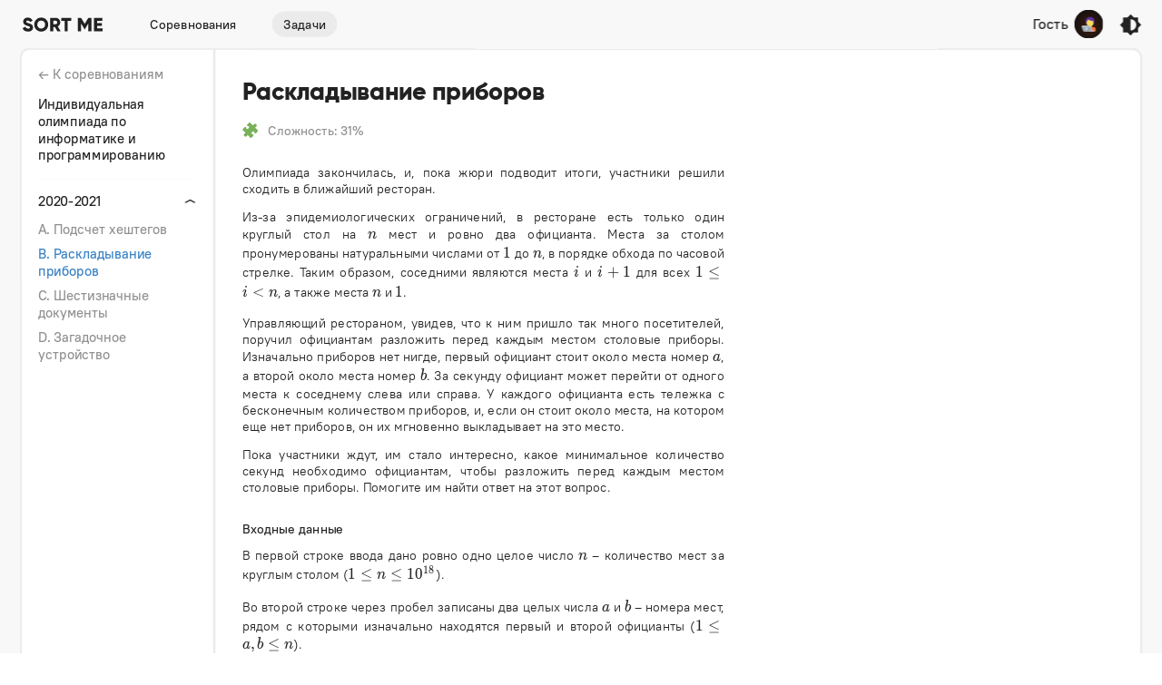

--- FILE ---
content_type: text/html
request_url: https://sort-me.org/tasks/1109?archive=4&hidesolved=1&category=0
body_size: 5898
content:
<!doctype html><html lang="en"><head><meta charset="utf-8"/><link rel="icon" href="/favicon.ico"/><meta name="viewport" content="width=device-width,initial-scale=1"/><meta name="color-scheme" content="light"><meta name="description" content="Лучшая в мире платформа для спортивного программирования"/><link rel="stylesheet" href="https://cdn.jsdelivr.net/npm/katex@0.12.0/dist/katex.min.css" integrity="sha384-AfEj0r4/OFrOo5t7NnNe46zW/tFgW6x/bCJG8FqQCEo3+Aro6EYUG4+cU+KJWu/X" crossorigin="anonymous"><link rel="apple-touch-icon" href="/logo192.png"/><link rel="manifest" href="/manifest.json"/><script async src="https://telegram.org/js/telegram-widget.js?15"></script><title>Sort Me</title><link href="/static/css/main.7cb00968.chunk.css" rel="stylesheet"></head><body><div id="root"></div><script src="../src/index.js" type="text/babel"></script><script>!function(e){function f(f){for(var a,t,b=f[0],n=f[1],o=f[2],i=0,l=[];i<b.length;i++)t=b[i],Object.prototype.hasOwnProperty.call(d,t)&&d[t]&&l.push(d[t][0]),d[t]=0;for(a in n)Object.prototype.hasOwnProperty.call(n,a)&&(e[a]=n[a]);for(u&&u(f);l.length;)l.shift()();return r.push.apply(r,o||[]),c()}function c(){for(var e,f=0;f<r.length;f++){for(var c=r[f],a=!0,b=1;b<c.length;b++){var n=c[b];0!==d[n]&&(a=!1)}a&&(r.splice(f--,1),e=t(t.s=c[0]))}return e}var a={},d={183:0},r=[];function t(f){if(a[f])return a[f].exports;var c=a[f]={i:f,l:!1,exports:{}};return e[f].call(c.exports,c,c.exports,t),c.l=!0,c.exports}t.e=function(e){var f=[],c=d[e];if(0!==c)if(c)f.push(c[2]);else{var a=new Promise((function(f,a){c=d[e]=[f,a]}));f.push(c[2]=a);var r,b=document.createElement("script");b.charset="utf-8",b.timeout=120,t.nc&&b.setAttribute("nonce",t.nc),b.src=function(e){return t.p+"static/js/"+({}[e]||e)+"."+{0:"7690cc87",1:"1e9982e5",2:"22324800",3:"423a0339",4:"12499e81",5:"53822270",6:"de9a6e31",7:"30a1512e",8:"3f658944",9:"6225035a",10:"fd1760bb",11:"28467d81",12:"5b982901",13:"9b25055a",14:"61419fff",15:"62459399",16:"c840fcfd",17:"3a7f4c06",18:"596cf315",19:"bb15356a",20:"fa89d5f8",21:"82f83533",22:"d2237817",23:"ccd5fb43",24:"73f326f8",25:"a942e2c4",26:"6859174f",27:"e9fc0330",28:"5e36f1e0",29:"4fe10216",30:"0d025823",31:"fd749dfd",32:"2a0f493f",33:"2c141904",34:"526a8947",35:"07191c62",36:"30150db5",37:"35bf3acb",38:"02629890",39:"c2656547",40:"98c31608",41:"629b704a",42:"38bffde6",43:"91bb53b2",44:"f2b55c06",45:"114d2b29",46:"27d5befc",47:"1f2e7056",48:"85387b34",49:"67c010bb",50:"5f169e4a",51:"e1c9d7de",52:"77d52204",53:"0b484150",54:"962b93d6",55:"f538778c",56:"bdfb10ad",57:"dd08fe93",58:"7e32a19c",59:"e2408a58",60:"9c6703f3",61:"8002e341",62:"d13fab15",63:"3101b496",64:"3082f2f5",65:"56f60bb5",66:"7d84e179",67:"2985f4b2",68:"9a74e93a",69:"c07f61dc",70:"71bba33f",71:"f5495f69",72:"94a639fb",73:"ff33bb35",74:"a126265b",75:"9e38169b",76:"dc4981cb",77:"69f161b0",78:"d2f1dde2",79:"ecdc6066",80:"18d926db",81:"6b4773b7",82:"def4c1c5",83:"1ee80676",84:"8c58d24f",85:"7562e43c",86:"4e6dbaf1",87:"4be7f939",88:"66c29cdf",89:"a44e15f8",90:"83f4bd11",91:"939b0674",92:"2ad1cd58",93:"e4964cc6",94:"c12810d3",95:"efe1b29a",96:"616ad95e",97:"07f53966",98:"50e8fa14",99:"9de370e4",100:"720fc6a4",101:"a2e8031c",102:"ec95f983",103:"3f58c48a",104:"bad47d73",105:"b8952d91",106:"8753e4dc",107:"75dee992",108:"0402fcc8",109:"fb6dc6d9",110:"b8f8188c",111:"e7b5839e",112:"38f124ce",113:"bb91c342",114:"2cbf3ecc",115:"0c528769",116:"17c724b5",117:"9a67eccd",118:"ad7bfe19",119:"07d9990e",120:"299110fd",121:"4bc1f5fe",122:"05d30a35",123:"2e2e3def",124:"aa8fe7df",125:"9ee75cf2",126:"77fc1e4e",127:"e25dbdfd",128:"5eba90d2",129:"dfc68efa",130:"997935ef",131:"98cef4eb",132:"9af16e43",133:"8b56a4ee",134:"b053891c",135:"e39ae7f9",136:"b956df6c",137:"ad0ee9bc",138:"b8bc5d1e",139:"324e199a",140:"8e2c26bc",141:"8dbe120c",142:"748f9ef8",143:"17f26b89",144:"33eefc1d",145:"fbd6674b",146:"dc933a5b",147:"a0479de4",148:"c6e45fd1",149:"4384621d",150:"333b7a4f",151:"12231a3e",152:"121af55e",153:"024042f2",154:"b19e8324",155:"c2bf6c88",156:"adb3df19",157:"414ff550",158:"8d43478f",159:"7fcca6eb",160:"60b2c58a",161:"3646d9cd",162:"804383ca",163:"c467c3c6",164:"32dc1369",165:"fe828f72",166:"c56743f5",167:"858da38f",168:"2337560f",169:"7adcf172",170:"54e88ab5",171:"c42d9ff0",172:"1ca3ea9d",173:"a995816c",174:"feb54f3a",175:"fdb1ad9b",176:"b6ade578",177:"acb00cb4",178:"ce2416b3",179:"71a2d25e",180:"d90b2c97",181:"c5a2f83d",185:"aadf376e",186:"bba3131d"}[e]+".chunk.js"}(e);var n=new Error;r=function(f){b.onerror=b.onload=null,clearTimeout(o);var c=d[e];if(0!==c){if(c){var a=f&&("load"===f.type?"missing":f.type),r=f&&f.target&&f.target.src;n.message="Loading chunk "+e+" failed.\n("+a+": "+r+")",n.name="ChunkLoadError",n.type=a,n.request=r,c[1](n)}d[e]=void 0}};var o=setTimeout((function(){r({type:"timeout",target:b})}),12e4);b.onerror=b.onload=r,document.head.appendChild(b)}return Promise.all(f)},t.m=e,t.c=a,t.d=function(e,f,c){t.o(e,f)||Object.defineProperty(e,f,{enumerable:!0,get:c})},t.r=function(e){"undefined"!=typeof Symbol&&Symbol.toStringTag&&Object.defineProperty(e,Symbol.toStringTag,{value:"Module"}),Object.defineProperty(e,"__esModule",{value:!0})},t.t=function(e,f){if(1&f&&(e=t(e)),8&f)return e;if(4&f&&"object"==typeof e&&e&&e.__esModule)return e;var c=Object.create(null);if(t.r(c),Object.defineProperty(c,"default",{enumerable:!0,value:e}),2&f&&"string"!=typeof e)for(var a in e)t.d(c,a,function(f){return e[f]}.bind(null,a));return c},t.n=function(e){var f=e&&e.__esModule?function(){return e.default}:function(){return e};return t.d(f,"a",f),f},t.o=function(e,f){return Object.prototype.hasOwnProperty.call(e,f)},t.p="/",t.oe=function(e){throw console.error(e),e};var b=this["webpackJsonpsort-me-frontend"]=this["webpackJsonpsort-me-frontend"]||[],n=b.push.bind(b);b.push=f,b=b.slice();for(var o=0;o<b.length;o++)f(b[o]);var u=n;c()}([])</script><script src="/static/js/184.972fe780.chunk.js"></script><script src="/static/js/main.faae9641.chunk.js"></script></body></html>

--- FILE ---
content_type: text/css
request_url: https://sort-me.org/static/css/main.7cb00968.chunk.css
body_size: 90261
content:
:root{--transition-timing:0.2s;--transition-function:linear;--zoom-level:1;--code-editor-gutter:var(--code-editor-outline);--task-content-position:relative;--task-content-top:0px}body,html{height:100%;margin:0}body{overflow-y:scroll!important;overflow-x:hidden;padding:0!important}#root{height:100%}@font-face{font-family:Gilroy;src:url(/static/media/Gilroy_ExtraBold.4769a08b.woff2)}@font-face{font-family:PT-Root-UI-Light;src:url(/static/media/PT-Root-UI_Light.d12f2828.woff2)}@font-face{font-family:PT-Root-UI;src:url(/static/media/PT-Root-UI_Regular.3de3ace4.woff2)}@font-face{font-family:PT-Root-UI-Medium;src:url(/static/media/PT-Root-UI_Medium.8ceb490d.woff2)}@font-face{font-family:JetBrains-Mono;src:url(/static/media/JetBrainsMono-Regular.346298cb.woff2)}.header{font-family:Gilroy,Tahoma,Sans-Serif!important;font-weight:800!important;font-style:normal!important;color:var(--text)!important;transition:color .2s linear!important;transition:color var(--transition-timing) var(--transition-function)!important}.header-light{font-family:PT-Root-UI-Medium,Tahoma,Sans-Serif;font-size:24px;font-style:normal;font-weight:700;line-height:30px;color:var(--text);transition:color .2s linear;transition:color var(--transition-timing) var(--transition-function)}h1{font-size:48px;line-height:59px}p{font-family:PT-Root-UI,Tahoma,Sans-Serif;font-style:normal;font-weight:400;color:var(--text);transition:color .2s linear;transition:color var(--transition-timing) var(--transition-function)}h1,h2,h3,h4,h5,h6,p{margin-top:0}label{font-family:PT-Root-UI,Tahoma,Sans-Serif;font-style:normal;color:var(--text);transition:color .2s linear;transition:color var(--transition-timing) var(--transition-function)}input{text-decoration:none!important}input::-webkit-inner-spin-button,input::-webkit-outer-spin-button{-webkit-appearance:none;margin:0}input[type=number]{-moz-appearance:textfield}input[type=search]::-webkit-search-cancel-button,input[type=search]::-webkit-search-decoration,input[type=search]::-webkit-search-results-button,input[type=search]::-webkit-search-results-decoration{-webkit-appearance:none}input[type=datetime-local]::-webkit-calendar-picker-indicator,input[type=datetime-local]::-webkit-inner-spin-button{display:none;-webkit-appearance:none}a{text-decoration:none}textarea{resize:none}#top-login{margin-top:43px}#top-headers-table .container-small{background:var(--background);border:1px solid var(--container-outline);transition-property:border,background;transition-duration:var(--transition-timing);transition-timing-function:var(--transition-function);box-shadow:0 4px 10px rgba(0,0,0,.03);border-radius:10px;position:relative;padding:54px 19px 24px 24px!important;flex-basis:100%;width:400px;box-sizing:border-box}.container-small>h3{margin:0;font-style:normal;font-weight:500;font-size:24px;line-height:30px;transition:color var(--transition-timing) var(--transition-function)}.container-small>h3,.container-small>p{font-family:PT-Root-UI-Medium,Tahoma,Sans-Serif}.container-small>p{margin-bottom:0;margin-top:12px}.container-small>p>a{transition:color var(--transition-timing) var(--transition-function)}.container-small>img{position:absolute;top:-48px;width:80px;height:80px}#top-headers-table{margin-top:145px;display:flex;justify-content:space-between;grid-column-gap:44px;-webkit-column-gap:44px;column-gap:44px}#top-news{width:100%;position:relative;margin-top:100px;float:left}#top-news>h2.header{font-size:36px;line-height:44px}.horizontal-scroll-container{display:flex;flex-wrap:nowrap;overflow:hidden;justify-content:space-between;grid-column-gap:50px;-webkit-column-gap:50px;column-gap:50px}.horizontal-scroll-container>.container-news{background:var(--news-background);border-radius:5px;border:1px solid var(--news-border);transition-property:border,background;transition-duration:var(--transition-timing);transition-timing-function:var(--transition-function);flex:0 0 auto;padding:24px 20px;width:auto;max-width:720px;display:flex}.horizontal-scroll-container button{background:var(--additional-button-color-light);border-radius:10px;transition-property:color,background;transition-duration:var(--transition-timing);transition-timing-function:var(--transition-function);width:100%;height:100%;text-transform:none;font-family:PT-Root-UI-Medium,Tahoma,Sans-Serif;font-size:24px;font-style:normal;font-weight:400;line-height:30px;color:var(--button-color)}.horizontal-scroll-container button:hover{background:rgba(23,113,241,.15)}.horizontal-scroll-container .news-more-button{min-width:160px;min-height:160px}.news-fade-block{background:linear-gradient(90deg,transparent,#fff);transition:-webkit-filter var(--transition-timing) var(--transition-function);transition:filter var(--transition-timing) var(--transition-function);transition:filter var(--transition-timing) var(--transition-function),-webkit-filter var(--transition-timing) var(--transition-function);-webkit-transition:-webkit-filter var(--transition-timing) var(--transition-function);-moz-transition:-moz-filter var(--transition-timing) var(--transition-function);-moz-transition:filter var(--transition-timing) var(--transition-function);-ms-transition:-ms-filter var(--transition-timing) var(--transition-function);-o-transition:-o-filter var(--transition-timing) var(--transition-function);-webkit-filter:invert(var(--fade-invert));filter:invert(var(--fade-invert));width:10%;height:242px;position:absolute;top:74px;right:-1px}.container-news>img{border-radius:5px;height:192px}.news-preview-text{margin-top:16px;margin-bottom:20px}.news-date,.news-preview-text{font-size:16px;line-height:20px}.news-date{color:var(--news-date);transition:color var(--transition-timing) var(--transition-function);position:absolute;bottom:0;font-family:PT-Root-UI,Tahoma,Sans-Serif;font-style:normal;font-weight:400}#task-alert-container{position:absolute;z-index:10000;top:0;bottom:0}.home-telegram-proposal{display:flex;align-items:center;position:relative;margin-top:124px}.home-telegram-proposal>h2{width:506px;margin:0;font-family:Gilroy,Tahoma,Sans-Serif;font-weight:800;font-size:40px;line-height:49px;color:var(--text);transition:color var(--transition-timing) var(--transition-function)}.home-telegram-block{display:flex;height:52px}.home-telegram-block>img{width:52px;height:52px;border-radius:50%}.home-telegram-block>div{margin-left:19px}.home-telegram-block h3{margin:0;font-size:24px;line-height:30px;color:var(--text)}.home-telegram-block h3,.home-telegram-block span{font-family:PT-Root-UI-Medium,Tahoma,Sans-Serif;font-style:normal;font-weight:400;transition:color var(--transition-timing) var(--transition-function)}.home-telegram-block span{display:flex;align-items:center;font-size:16px;line-height:20px;color:#69a8e5}.home-telegram-block span>svg{fill:#69a8e5;transition:fill var(--transition-timing) var(--transition-function)}.home-telegram-block:hover span,.home-telegram-block:hover svg{fill:var(--button-color);color:var(--button-color)}.home-telegram-block span>svg{margin-right:8px}#contest-search{width:500px}#contest-top-bar{display:flex;justify-content:flex-start;grid-column-gap:24px;-webkit-column-gap:24px;column-gap:24px;margin-top:12px}.top-text>p.contest-top-description{width:700px;font-size:18px;line-height:23px}.contest-event-list{display:grid;grid-template-columns:408px auto auto;grid-gap:32px;margin-top:32px}.contest-container{background:var(--background);border:1px solid var(--container-outline);box-sizing:border-box;box-shadow:0 4px 10px rgba(0,0,0,.03);border-radius:10px;transition-property:background,border;transition-duration:var(--transition-timing);transition-timing-function:var(--transition-function);width:408px;height:166px;padding:24px 32px 24px 22px;position:relative}.contest-container>p{margin:0;font-family:PT-Root-UI-Medium,Tahoma,Sans-Serif;font-size:18px;line-height:23px}.contest-container-bottom{position:absolute;bottom:22px}.contest-container-bottom span{color:var(--difficulty);transition:color var(--transition-timing) var(--transition-function)}.contest-container-bottom p,.contest-container-bottom span{font-family:PT-Root-UI-Medium,Tahoma,Sans-Serif;font-size:14px;line-height:18px}.contest-container-bottom p{margin:0}label.contest-hide-solved{margin-top:-2px;margin-right:6px;margin-left:-8px}.archive-end{width:100%;text-align:center;font-size:18px}.archive-end,.upcoming-back-link{font-family:PT-Root-UI-Medium,Tahoma,Sans-Serif}.upcoming-back-link{cursor:pointer;font-size:17px;font-weight:400;line-height:21px;letter-spacing:0;color:var(--difficulty);transition:color var(--transition-timing) var(--transition-function)}.upcoming-back-link:hover{color:var(--task-link-hover)}.contest-info{width:825px;margin-top:24px}.contest-info>h2{margin-bottom:24px;font-family:Gilroy,Tahoma,Sans-Serif;font-weight:800;font-size:36px;color:var(--text);transition:color var(--transition-timing) var(--transition-function)}.contest-info>p{width:600px;font-size:16px;line-height:20px}.contest-info a{color:var(--button-color);transition:color var(--transition-timing) var(--transition-function)}.contest-info a:hover{color:#085fdb}.contest-point-info{display:flex;align-items:center;padding-bottom:24px}.contest-point-info:last-child{padding-bottom:0}.contest-point-info>p{margin-bottom:0;margin-left:16px;font-family:PT-Root-UI-Medium,Tahoma,Sans-Serif;font-size:20px;line-height:25px}.contest-point-info>svg{fill:var(--text);transition:fill var(--transition-timing) var(--transition-function)}.contest-info img{width:600px}.contest-info>p>span{transition:color var(--transition-timing) var(--transition-function)}#contest-login{margin-top:48px}.contest-registered-text{width:450px;margin-bottom:0;margin-left:16px;font-family:PT-Root-UI-Medium,Tahoma,Sans-Serif;font-size:20px;line-height:25px;color:var(--button-color)}#contest-register{width:418px;height:40px;margin-top:48px}.contest-running{border-radius:10px;background:var(--subtask-background);transition:background var(--transition-timing) var(--transition-function);padding:16px 20px;display:flex;justify-content:space-between;align-items:center;margin-top:48px}.contest-running>p{width:206px;margin:0;font-family:PT-Root-UI-Medium,Tahoma,Sans-Serif;font-size:18px;line-height:23px;color:var(--highlighted-text)}.contest-enter-button{width:134px;height:44px}.top-text.contest-flex{display:flex;width:100%;align-items:flex-start;justify-content:space-between}.contest-switch{display:flex}.contest-category-button{border-radius:95px;border:none;background:none;cursor:pointer;padding:6.5px 14px;font-family:PT-Root-UI-Medium,Tahoma,Sans-Serif;font-style:normal;font-weight:500;font-size:16px;line-height:19px;text-align:center;letter-spacing:.01em;color:var(--text);transition:all var(--transition-timing) var(--transition-function)}.contest-category-button.selected,.contest-category-button:hover{background:var(--nav-hover-color)}.contest-category-button:not(:first-child){margin-left:8px}.contest-list.empty{display:flex;flex-direction:column;align-items:center;margin-top:100px}.contest-list.empty>h1{margin:30px 0 0;font-family:Gilroy;font-style:normal;font-weight:800;font-size:30px;line-height:37px;color:var(--text);transition:color var(--transition-timing) var(--transition-function)}.contest-list.empty>p{margin:20px 0 0;font-family:PT-Root-UI-Medium,Tahoma,Sans-Serif;font-style:normal;font-weight:500;font-size:18px;line-height:22px;text-align:center}.contest-list.empty>p a{color:var(--button-color);transition:color var(--transition-timing) var(--transition-function);text-decoration:underline}.contest-list.empty>p a:hover{color:#085fdb}.create-contest-button{width:214px;height:40px}.contest-list.empty .create-contest-button{margin-top:20px}.contest-list>p{margin:0 0 32px;font-family:PT-Root-UI-Medium,Tahoma,Sans-Serif;font-style:normal;font-weight:500;font-size:18px;line-height:22px}.contest-list .create-contest-button{margin-top:32px}.MuiIconButton-colorPrimary{color:var(--button-color)!important}button.submit-button{background:var(--button-color);transition:background var(--transition-timing) var(--transition-function);font-family:PT-Root-UI-Medium,Tahoma,Sans-Serif;font-style:normal;font-size:16px;line-height:20px;text-align:center;letter-spacing:.01em;color:#fff;text-transform:none}button.submit-button:hover{background-color:#085fdb}button.submit-button.submit-disabled{background-color:var(--button-disabled);color:#fff}button.secondary-button{background:var(--additional-button-color-regular);border-radius:4px;transition-property:color,background;transition-duration:var(--transition-timing);transition-timing-function:var(--transition-function);padding:12px 16px 14px;text-transform:none;font-family:PT-Root-UI-Medium,Tahoma,Sans-Serif;font-size:14px;line-height:18px;color:var(--additional-button-text)}button.secondary-button:hover{background:rgba(47,128,242,.14901960784313725)}.loader-container{text-align:center}.loader-container path{-webkit-filter:invert(var(--fade-invert));filter:invert(var(--fade-invert));transition:-webkit-filter var(--transition-timing) var(--transition-function);transition:filter var(--transition-timing) var(--transition-function);transition:filter var(--transition-timing) var(--transition-function),-webkit-filter var(--transition-timing) var(--transition-function)}.loader-container>p{margin:0;font-family:PT-Root-UI-Medium,Tahoma,Sans-Serif;font-size:30px;line-height:38px}.loader-container.loader-small{display:flex;align-items:center;position:absolute}.select-list{background:#f8f8f8;border:1px solid #e6e6e6;border-radius:5px}.checkbox{border-radius:5px;background:var(--button-color);transition:background var(--transition-timing) var(--transition-function)}.MuiCheckbox-root .MuiTouchRipple-root,.MuiRadio-root .MuiTouchRipple-root{-webkit-transform:scale(calc(1/var(--zoom-level)));transform:scale(calc(1/var(--zoom-level)));-webkit-transform-origin:0 0;transform-origin:0 0;width:calc(100%*var(--zoom-level));height:calc(100%*var(--zoom-level))}.MuiCheckbox-colorPrimary.Mui-checked{color:var(--button-color)!important}.MuiCheckbox-root{color:rgba(calc(var(--fade-invert)*255),calc(var(--fade-invert)*255),calc(var(--fade-invert)*255),.54)!important}.search-field{border-radius:30px;border:1px solid var(--code-editor-outline);background:var(--body-background);transition-property:border,background,color;transition-duration:var(--transition-timing);transition-timing-function:var(--transition-function);padding:8px 20px;height:38px;font-family:PT-Root-UI-Medium,Tahoma,Sans-Serif;font-size:18px;font-weight:400;line-height:23px;letter-spacing:0;color:var(--text)}.search-field:focus{outline:none;box-shadow:0 0 0 1px #c4c4c4;border:1px solid #c4c4c4}.search-field::-webkit-input-placeholder{color:var(--placeholder-text);-webkit-transition:color var(--transition-timing) var(--transition-function);transition:color var(--transition-timing) var(--transition-function)}.search-field::placeholder{color:var(--placeholder-text);transition:color var(--transition-timing) var(--transition-function)}.search-field::-ms-input-placeholder{color:var(--placeholder-text);-ms-transition:color var(--transition-timing) var(--transition-function);transition:color var(--transition-timing) var(--transition-function)}.MuiFormControlLabel-root span.MuiTypography-root{font-family:PT-Root-UI-Medium,Tahoma,Sans-Serif;font-weight:500;font-size:16px;line-height:20px;position:relative;left:6px}.Mui-checked .MuiSwitch-thumb{border:none;background:#fff}.chatbox-input{border:1px solid var(--code-editor-outline);box-sizing:border-box;border-radius:5px;background:var(--body-background);transition-property:border,background,color;transition-duration:var(--transition-timing);transition-timing-function:var(--transition-function);width:600px;height:103px;padding:10px 14px;resize:none;overflow-y:hidden;text-decoration:none;font-family:PT-Root-UI,Tahoma,Sans-Serif;font-size:16px;line-height:20px;color:var(--text)}.chatbox-input.emoji-press,.chatbox-input:focus{outline:none;box-shadow:0 0 0 1.3px #c4c4c4}.chatbox-input::-webkit-input-placeholder{color:var(--placeholder-text);-webkit-transition:color var(--transition-timing) var(--transition-function);transition:color var(--transition-timing) var(--transition-function)}.chatbox-input::placeholder{color:var(--placeholder-text);transition:color var(--transition-timing) var(--transition-function)}.chatbox-input.error{background:var(--input-invalid-background);border-color:var(--input-invalid-text)}.chatbox-input.error:focus{box-shadow:0 0 0 1.3px var(--input-invalid-text)}.chatbox-error-label{width:109px;font-family:PT-Root-UI-Medium,Tahoma,Sans-Serif;font-weight:500;font-size:14px;line-height:18px;color:var(--input-invalid-text);transition:color var(--transition-timing) var(--transition-function)}.chatbox-button-container{width:194px;display:flex;justify-content:space-between;align-items:center}.chatbox .chatbox-emoji-button:hover{background:var(--alert-separator)}.chatbox .chatbox-emoji-button{border-radius:5px;width:24px;height:24px;padding:0;min-width:unset}.chatbox-emoji-button img{width:20px!important;height:20px!important}.chatbox-footer{width:600px;display:flex;align-items:flex-start;justify-content:space-between;margin-top:14px}.chatbox-footer>span{font-family:PT-Root-UI-Medium,Tahoma,Sans-Serif;font-weight:500;font-size:14px;line-height:18px;letter-spacing:.01em;text-align:right;color:var(--difficulty);transition:color var(--transition-timing) var(--transition-function)}.user-avatar{border-radius:50%}.login-container{background:var(--background);border:1px solid var(--container-outline);transition-property:border,background;transition-duration:var(--transition-timing);transition-timing-function:var(--transition-function);border-radius:10px;padding:24px 20px;width:540px;position:relative}.login-container>h2{margin-bottom:68px;font-family:PT-Root-UI-Medium,Tahoma,Sans-Serif;font-size:20px;font-style:normal;font-weight:500;line-height:25px;color:var(--text);transition:color var(--transition-timing) var(--transition-function)}button.telegram-auth-button{background:#69a8e5;border-radius:4px;padding:10px 26px 10px 28px;width:259px;height:44px;position:absolute;bottom:24px;left:20px;font-weight:500}button.google-auth-button svg,button.telegram-auth-button svg{margin-right:16px}button.telegram-auth-button:hover{background:#93c4f2}button.telegram-auth-button.submit-disabled{background:#b4d3f2}button.google-auth-button{background:var(--background);border-radius:4px;border:1px solid var(--google-login-border);box-sizing:border-box;padding:11px 37px 11px 39px;min-width:260px;height:44px;position:absolute;bottom:24px;right:20px;font-weight:500;color:var(--text);transition-property:color,background,border;transition-duration:var(--transition-timing);transition-timing-function:var(--transition-function)}button.google-auth-button:hover{background:var(--subtask-background)}button.google-auth-button>.MuiTouchRipple-root{border-radius:3px;top:-.5px}button.google-auth-button.submit-disabled{background:var(--background);color:var(--google-login-disabled-text)}.login-container.disabled>button{pointer-events:none}.input-container{display:flex;flex-direction:column}.input-container>span{margin-bottom:8px;font-family:PT-Root-UI-Medium,Tahoma,Sans-Serif;font-size:12px;line-height:15px;letter-spacing:.01em;text-transform:uppercase;color:var(--task-table-header);transition:color var(--transition-timing) var(--transition-function)}.input-container.focus>span{color:#4e93f5}.input-main{display:flex;height:44px;width:400px;align-items:center;justify-content:space-between}.input-main.textarea{width:auto;height:117px}.input-main>input,.input-main>textarea,.input-unlabeled{background:var(--subtask-background);border:1px solid var(--code-editor-outline);border-radius:5px;outline:none;transition-property:border,background,color;transition-duration:var(--transition-timing);transition-timing-function:var(--transition-function);height:100%;box-sizing:border-box;padding:10px 14px;font-family:PT-Root-UI-Medium,Tahoma,Sans-Serif;font-size:16px;line-height:20px;letter-spacing:.01em;color:var(--text)}.input-main>input{width:272px}.input-main>textarea{width:473px;resize:none;overflow-y:hidden}.input-main>input::-webkit-input-placeholder,.input-main>textarea::-webkit-input-placeholder,.input-unlabeled::-webkit-input-placeholder{-webkit-transition:color var(--transition-timing) var(--transition-function);transition:color var(--transition-timing) var(--transition-function)}.input-main>input::placeholder,.input-main>textarea::placeholder,.input-unlabeled::placeholder{transition:color var(--transition-timing) var(--transition-function)}.input-container.focus>.input-main>input,.input-container.focus>.input-main>textarea,.input-unlabeled.focus{background:rgba(23,113,241,.050980392156862744);border:1px solid rgba(23,113,241,.7490196078431373)}.input-container.focus>.input-main>input::-webkit-input-placeholder,.input-container.focus>.input-main>textarea::-webkit-input-placeholder{color:rgba(23,113,241,.7490196078431373)}.input-container.focus>.input-main>input::placeholder,.input-container.focus>.input-main>textarea::placeholder{color:rgba(23,113,241,.7490196078431373)}.input-error-label{display:none;width:109px;font-family:PT-Root-UI-Medium,Tahoma,Sans-Serif;font-size:14px;line-height:18px;color:var(--input-invalid-text);transition:color var(--transition-timing) var(--transition-function)}.input-container.error .input-error-label{display:block}.input-container.error>.input-main>input,.input-container.error>.input-main>textarea,.input-unlabeled.error{background:var(--input-invalid-background);border:1px solid var(--input-invalid-border);color:var(--input-invalid-text)}.input-container.error>.input-main>input::-webkit-input-placeholder,.input-container.error>.input-main>textarea::-webkit-input-placeholder,.input-unlabeled.error::-webkit-input-placeholder{color:rgba(251,42,42,.4392156862745098)}.input-container.error>.input-main>input::placeholder,.input-container.error>.input-main>textarea::placeholder,.input-unlabeled.error::placeholder{color:rgba(251,42,42,.4392156862745098)}.input-container.error>span{color:var(--input-invalid-text)}.rank-badge,.rank-badge *{transition:all var(--transition-timing) var(--transition-function)}.markdown-input__input::-webkit-input-placeholder{color:var(--tasklist-id);-webkit-transition:color var(--transition-timing) var(--transition-function);transition:color var(--transition-timing) var(--transition-function)}.markdown-input__input::placeholder,.markdown-input__placeholder{color:var(--tasklist-id);transition:color var(--transition-timing) var(--transition-function)}.markdown-input__markdown>p:last-child{margin-bottom:0}.markdown-input__input,.markdown-input__markdown,.markdown-input__placeholder{cursor:text;width:100%}.markdown-input__input{background:none;outline:none;border:none;overflow:hidden;padding:0}.markdown-input__markdown h1,.markdown-input__markdown h2,.markdown-input__markdown h3,.markdown-input__markdown h4,.markdown-input__markdown h5,.markdown-input__markdown h6{font-family:Gilroy,Tahoma,Sans-Serif;color:var(--text);transition:color var(--transition-timing) var(--transition-function)}.admin-list>p{margin-bottom:19px;font-family:PT-Root-UI-Medium;font-style:normal;font-weight:500;font-size:16px;line-height:19px}.admin-list-item{display:flex;width:269px;align-items:center;justify-content:space-between}.admin-list-item:not(:first-child){margin-top:16px}.admin-list-item div{display:flex;width:203px;align-items:center}.admin-list-item>span{font-family:"PT-Root-UI-Medium";font-style:normal;font-weight:500;font-size:14px;line-height:17px;color:var(--google-login-disabled-text);transition:color var(--transition-timing) var(--transition-function)}.admin-list-item>button{background:none;border:none;cursor:pointer;padding:5px;position:relative;left:5px}.admin-list-item div>span{max-width:161px;overflow:hidden;text-overflow:ellipsis;word-wrap:break-word;white-space:nowrap;margin-left:12px;font-family:"PT-Root-UI-Medium";font-style:normal;font-weight:500;font-size:16px;line-height:19px;letter-spacing:.015em;color:var(--text);transition:color var(--transition-timing) var(--transition-function)}.admin-list-add-container{margin-top:16px}.admin-list-add-flex{width:269px;display:flex;align-items:center;justify-content:space-between}.admin-list-add-flex>button{min-width:0;width:40px;height:40px;padding:0}#admin-list-add-input{width:221px}.admin-list-add-error{margin-top:8px;font-family:PT-Root-UI-Medium;font-style:normal;font-weight:500;font-size:14px;line-height:17px;color:var(--input-invalid-text);transition:color var(--transition-timing) var(--transition-function)}.task-container{width:1154px;display:flex;position:var(--task-content-position);margin-left:calc(238px*var(--zoom-level));top:calc((62px - var(--task-content-top))*var(--zoom-level))}.task-sidebar{width:196px;padding:0 22px 0 20px;position:fixed;top:calc(62px*var(--zoom-level));bottom:0}.task-list-scroll-wrapper{overflow-y:hidden;height:calc(100%/var(--zoom-level))}.task-list-scroll-wrapper>a{position:relative;top:20px}.task-list-scroll-wrapper ul:last-child{padding-bottom:62px}.task-sidebar a{cursor:pointer;font-family:PT-Root-UI-Medium,Tahoma,Sans-Serif;font-size:17px;font-weight:400;line-height:21px;letter-spacing:0;text-align:left;color:var(--difficulty);transition:color var(--transition-timing) var(--transition-function)}.task-sidebar a:hover{color:var(--task-link-hover)}.task-sidebar a svg{fill:var(--difficulty);transition:fill var(--transition-timing) var(--transition-function)}.task-sidebar a:hover svg{fill:var(--task-link-hover)}.task-content{width:600px;padding:35px 36px 62px}#task-vertical-line{border-right:2.5px solid var(--nav-hover-color);transition:border var(--transition-timing) var(--transition-function);height:calc(100%/var(--zoom-level));width:238px;position:fixed}.task-content>h2{margin-top:0;margin-bottom:18px;font-family:Gilroy,Tahoma,Sans-Serif;font-size:30px;font-weight:800;line-height:37px;letter-spacing:0;text-align:left;color:var(--text);transition:color var(--transition-timing) var(--transition-function)}.task-sidebar ul{padding:0;margin:10px 0 0}.task-link-current{margin-top:53px;color:#3680c4}.task-content .difficulty,.task-link-current{font-family:PT-Root-UI-Medium,Tahoma,Sans-Serif}.task-content .difficulty{display:inline;padding-left:12px;margin:0;color:var(--difficulty);transition:color var(--transition-timing) var(--transition-function)}.task-submitted{width:400px;padding:52px 36px 62px}.task-text-block{margin-top:32px;font-family:PT-Root-UI,Tahoma,Sans-Serif;text-align:justify;letter-spacing:.01em;color:var(--text);transition:color var(--transition-timing) var(--transition-function)}.task-text-block h1,.task-text-block h2,.task-text-block h3,.task-text-block h4,.task-text-block h5,.task-text-block h6{font-family:Gilroy,Tahoma,Sans-Serif}.task-edit__block p,.task-edit__legend p,.task-text-block p{word-wrap:break-word}.task-edit__block code,.task-edit__legend code,.task-text-block code{background:var(--sample-background);transition:background var(--transition-timing) var(--transition-function);border-radius:4px;padding:1px;font-family:JetBrains-Mono,Tahoma,Sans-Serif;font-size:16px;line-height:20px}.task-edit__block li:not(:last-child),.task-edit__block li:not(legend-child),.task-text-block li:not(:last-child){margin-bottom:5px}.task-text-block.task-text-addition>p:last-child{margin:0}.task-category-header{margin-bottom:12px}.subtask-header td,.task-category-header{font-family:PT-Root-UI-Medium,Tahoma,Sans-Serif}.subtask-header td{color:var(--task-table-header);transition:color var(--transition-timing) var(--transition-function);font-style:normal;font-weight:400;font-size:12px;line-height:15px;letter-spacing:.01em;text-transform:uppercase}.task-submitted .subtask-item,.task-submitted .subtask-item *{cursor:pointer}.task-alert .subtask-item *{cursor:pointer!important}.admin-back-button{background:none;border:none;cursor:pointer;padding:6px 8px;position:relative;top:-6px;left:-8px;margin-bottom:26px;font-family:PT-Root-UI-Medium,Tahoma,Sans-Serif;font-style:normal;font-weight:500;font-size:17px;line-height:20px;color:var(--difficulty);transition:color var(--transition-timing) var(--transition-function)}.subtask-item{margin-top:6px}.subtask-item td{background:var(--subtask-background);transition-property:background,color,border;transition-duration:var(--transition-timing);transition-timing-function:var(--transition-function);padding:8px 8px 8px 0;font-family:PT-Root-UI,Tahoma,Sans-Serif;font-size:15px;font-style:normal;font-weight:400;line-height:19px;letter-spacing:.01em;text-align:left;color:var(--text)}.subtask-item td:first-child{border-top-left-radius:5px;border-bottom-left-radius:5px;padding-left:12px;padding-right:0;font-family:PT-Root-UI-Medium,Tahoma,Sans-Serif;color:var(--subtask-index)}.subtask-item td:last-child{border-top-right-radius:5px;border-bottom-right-radius:5px}.subtask-item-container{display:flex;align-items:center}.subtask-item-container p{margin-left:10px;margin-bottom:0}.subtask-item-container p:last-child{margin-left:10px}.task-content img{max-width:600px;display:block;margin-left:auto;margin-right:auto}.samples-item td{background:var(--sample-background);transition-property:background,border;transition-duration:var(--transition-timing);transition-timing-function:var(--transition-function);vertical-align:top;padding:0}@-webkit-keyframes blink{50%{background:var(--input-color)}to{background:unset}}@keyframes blink{50%{background:var(--input-color)}to{background:unset}}.samples-item td>div.samples-blinking{-webkit-animation:blink .25s ease-in-out;animation:blink .25s ease-in-out}.samples-item td>div{transition:background .25s var(--transition-function);display:flex;padding:8px 8px 8px 10px;box-sizing:border-box}.samples-copy-button{outline:none;border:none;background:none;cursor:pointer;width:18px;height:18px;position:relative}.samples-copy-button>svg{fill:var(--rating-page);transition:fill var(--transition-timing) var(--transition-function);position:absolute;left:0;top:0}.samples-copy-button:hover>svg{fill:var(--input-outline)}.samples-item td:last-child{border-left:10px solid var(--background)}.samples-item pre{overflow:hidden;width:259px;margin:0;font-family:JetBrains-Mono,Tahoma,Sans-Serif;font-size:16px;font-weight:400;line-height:24px;letter-spacing:0;text-align:left;color:var(--text);transition:color var(--transition-timing) var(--transition-function)}#task-login{margin-top:32px}.code-editor{border-top:1px solid var(--code-editor-outline);border-left:1px solid var(--code-editor-outline);border-right:1px solid var(--code-editor-outline);box-sizing:border-box;border-radius:4px 4px 0 0;background:var(--sample-background);transition-property:background,color,border;transition-duration:var(--transition-timing);transition-timing-function:var(--transition-function);max-height:500px;min-height:204px;font-family:JetBrains-Mono,Tahoma,Sans-Serif;font-style:normal;font-weight:400;line-height:24px;letter-spacing:.01em;text-align:left;color:var(--text)}.code-editor.submission{border:1px solid var(--code-editor-outline);border-radius:4px}.code-editor.preload,.code-editor.preload *{transition:none!important}.code-editor .ace_gutter{background:none;color:var(--code-numeration);transition:color var(--transition-timing) var(--transition-function)}.code-editor .ace_placeholder{-webkit-transform:none;transform:none;top:12px;font-family:JetBrains-Mono,Tahoma,Sans-Serif;font-size:16px;font-style:normal;font-weight:400;line-height:24px;letter-spacing:.01em;text-align:left;color:#888}.code-editor .ace_gutter-cell.ace_gutter-active-line{background:var(--code-editor-gutter);transition:background var(--transition-timing) var(--transition-function)}.code-editor .ace_scrollbar{display:none}.code-editor .ace_cursor{color:var(--text);transition:color var(--transition-timing) var(--transition-function)}.ace_mobile-menu{display:none!important}#mode-selector{width:169px;position:absolute;bottom:-18px;right:14px;z-index:101}#file-uploader{width:100%;position:absolute;top:87px;bottom:0;z-index:100;text-align:center;color:#888}#file-uploader p{width:271px;margin-top:15px;margin-left:auto;margin-right:auto;font-family:PT-Root-UI-Medium,Tahoma,Sans-Serif;font-style:normal;font-weight:400;font-size:16px;line-height:20px;letter-spacing:.01em;color:#888}#code-horizontal-line{position:absolute;left:26px}.editor-chin{border-bottom:1px solid var(--code-editor-outline);border-left:1px solid var(--code-editor-outline);border-right:1px solid var(--code-editor-outline);box-sizing:border-box;border-radius:0 0 4px 4px;background:var(--sample-background);transition-property:background,border;transition-duration:var(--transition-timing);transition-timing-function:var(--transition-function);width:600px;height:24px}#send-task{width:214px;height:40px;padding:10px 8px}.task-send-block{width:600px;margin-top:49px}.task-send-block p{margin:0;font-family:PT-Root-UI-Medium,Tahoma,Sans-Serif;font-weight:500;font-size:14px;line-height:18px;text-align:right;letter-spacing:.01em;color:var(--difficulty)}.ace_hidden-cursors{opacity:0}.submisson-black p,.submisson-green p,.submisson-red p{cursor:default;margin:0;font-family:PT-Root-UI-Medium,Tahoma,Sans-Serif;text-transform:uppercase;font-size:14px}.submisson-black td:first-child p,.submisson-green td:first-child p,.submisson-red td:first-child p{margin-left:1px;font-size:16px}.submisson-black td:last-child p,.submisson-green td:last-child p,.submisson-red td:last-child p{font-size:16px}.submisson-green p{color:var(--submission-green)}.submisson-red p{color:var(--submission-red)}.task-alert{background:var(--background);border-radius:10px;border:1px solid var(--code-editor-outline);transition-property:background,order;transition-duration:var(--transition-timing);transition-timing-function:var(--transition-function);padding:48px 32px;box-sizing:border-box;top:calc(100px*var(--zoom-level));left:calc(220px*var(--zoom-level))}.task-alert,.task-alert:after{width:1000px;position:absolute}.task-alert:after{content:"";height:110px}.task-alert-background{background:var(--alert-background);transition:background var(--transition-timing) var(--transition-function);width:100%;height:100%;position:fixed;top:0;left:0}.task-alert>h2{font-size:36px;line-height:45px}.task-alert>h2,.task-alert h3{margin:0;font-family:PT-Root-UI-Medium,Tahoma,Sans-Serif;font-weight:400;letter-spacing:.01em;color:var(--text);transition:color var(--transition-timing) var(--transition-function)}.task-alert h3{max-width:605px;overflow:hidden;text-overflow:ellipsis;word-wrap:break-word;white-space:nowrap;font-size:20px;line-height:24px}.task-alert>.title{display:flex;align-items:center}.task-alert>.title img{margin-right:12px}.admin-submission-list{margin-top:32px}.admin-submission-list>thead th{padding:0;font-family:PT-Root-UI-Medium,Tahoma,Sans-Serif;font-style:normal;font-weight:400;text-align:left;font-size:12px;line-height:15px;letter-spacing:.01em;text-transform:uppercase;color:var(--task-table-header);transition:color var(--transition-timing) var(--transition-function)}.admin-submission-list{border-collapse:initial;border-spacing:0 8px}.subtask-item .subtask-item-container.secondary>span{margin-left:10px;font-family:PT-Root-UI-Medium,Tahoma,Sans-Serif;font-style:normal;font-weight:400;font-size:14px;line-height:17px;letter-spacing:.01em;text-transform:uppercase;color:var(--difficulty);transition:color var(--transition-timing) var(--transition-function)}.task-alert.task-alert-admin{width:741px;box-sizing:border-box;left:calc(348px*var(--zoom-level))}.task-alert.task-alert-admin:after{width:741px;left:0}.task-alert>.task-alert-close{padding:12px;min-width:unset;position:absolute;right:20px;top:20px}.task-alert>.task-alert-close:hover{background:unset}.task-alert>.task-alert-close:hover path{fill:var(--input-outline)}.task-alert span:not(.code-editor span,.alert-plain>span,button span){font-family:PT-Root-UI-Medium,Tahoma,Sans-Serif;font-weight:400;font-size:16px;line-height:20px;letter-spacing:.01em;color:var(--difficulty);transition:color var(--transition-timing) var(--transition-function)}.task-alert .code-editor,.task-alert .code-editor *{transition:none!important}.task-alert>.code-editor .ace_gutter-cell.ace_gutter-active-line{background:var(--sample-background)}.task-alert-block{margin-top:32px}.alert-category-header{margin-bottom:16px;font-family:PT-Root-UI-Medium,Tahoma,Sans-Serif;font-size:20px;line-height:25px;letter-spacing:.01em}.task-alert-block p.alert-plain{margin-bottom:0;font-size:16px;line-height:20px;letter-spacing:.01em}.task-alert-block svg:not(.task-alert-separator,.subtask-item-container svg){margin-right:12px}.compiler-log{border:1px solid var(--code-editor-outline);border-radius:4px;min-height:0;margin-top:32px}.compiler-log *{color:var(--compilation-error)!important}.compiler-log .ace-chrome .ace_indent-guide{background:none}.task-alert-separator{width:100%;margin-top:32px}.alert-plain>span{font-size:24px;line-height:30px}.alert-plain>span,.worst-time{font-family:PT-Root-UI-Medium,Tahoma,Sans-Serif;letter-spacing:.01em;text-align:left}.worst-time{margin-top:16px;margin-bottom:0;font-size:12px;line-height:15px;color:var(--difficulty);transition:color var(--transition-timing) var(--transition-function)}.task-alert .task-show-more,.task-submitted>.task-show-more{height:22px;text-transform:none;font-family:PT-Root-UI-Medium,Tahoma,Sans-Serif;font-size:14px;letter-spacing:.01em;color:var(--button-color);transition:color var(--transition-timing) var(--transition-function)}.task-submitted>.task-show-more{width:400px}.task-alert .task-show-more{width:120px}.task-alert .task-show-more:hover,.task-submitted>.task-show-more:hover{background:none;color:#085fdb}.loader-container>.more-tip{margin-top:8px;text-transform:none;font-family:PT-Root-UI-Medium,Tahoma,Sans-Serif;font-size:14px;letter-spacing:.01em;color:var(--button-color);transition:color var(--transition-timing) var(--transition-function)}.loader-container>.more-tip:hover,.loader-container>.more-tip:hover p,.loader-container>.more-tip:hover path{background:none;color:#085fdb;fill:#085fdb}.loader-container>.more-tip p{padding-left:15px;text-transform:none;color:var(--button-color);transition:color var(--transition-timing) var(--transition-function)}.loader-container .tip,.loader-container>.more-tip p{margin:0;font-family:PT-Root-UI-Medium,Tahoma,Sans-Serif;font-size:18px;line-height:23px;letter-spacing:.01em}.loader-container .tip{display:inline-block;align-self:flex-end;text-align:center;color:#696969}.top-text>#task-switcher{width:155px;height:44px;position:absolute;right:0;top:0;font-size:14px;line-height:18px}.task-list-container{display:flex}.task-list-filter{width:268px;position:relative}#task-list-search{width:100%}.task-list-visible{padding-left:37px}.tasklist-header th{padding:0 0 11.5px;color:var(--placeholder-text);font-family:PT-Root-UI-Medium,Tahoma,Sans-Serif;font-style:normal;font-weight:400;font-size:16px;line-height:20px;letter-spacing:.01em;text-transform:uppercase;text-align:left}.tasklist-item{background:var(--sample-background);transition:background var(--transition-timing) var(--transition-function)}.tasklist-item td{transition:color var(--transition-timing) var(--transition-function);padding:15px 15px 15px 0;position:relative;font-family:PT-Root-UI,Tahoma,Sans-Serif;font-size:15px;font-style:normal;font-weight:400;line-height:19px;letter-spacing:.01em;text-align:left;color:var(--text)}.tasklist-item td:first-child{border-top-left-radius:10px;border-bottom-left-radius:10px;padding-left:14px;padding-right:8px}.tasklist-item td:last-child{border-top-right-radius:10px;border-bottom-right-radius:10px}.tasklist-item td a{width:100%;height:100%;position:absolute;top:0;left:0}.task-check{margin-left:16px}.task-check>*{transition:all var(--transition-timing) var(--transition-function)}.tasklist-item-container{display:flex;align-items:center}.tasklist-item-container p{overflow:hidden;max-width:800px;text-overflow:ellipsis;margin-left:13px;margin-bottom:0;font-family:PT-Root-UI-Medium,Tahoma,Sans-Serif;font-size:16px;line-height:20px}.solved .tasklist-item-container p:first-of-type{color:var(--submission-green)}.tasklist-item-container p:first-child{margin-left:0;color:var(--tasklist-id)}.tasklist-item td:last-child .tasklist-item-container>svg:last-of-type{margin-left:16px}.hide-solved{margin-top:23px}.tasklist-separator{width:100%;padding-top:32px}.sort-form{padding-top:32px!important}.task-list-filter .MuiButtonBase-root:not(.MuiButtonBase-root.MuiSwitch-switchBase){margin-left:2px}.checkbox-difficulty{padding-left:8px}.task-list-filter .categories-select-all{position:absolute;top:26px;left:64px;text-transform:none;font-family:PT-Root-UI-Medium,Tahoma,Sans-Serif;font-size:16px;line-height:20px;letter-spacing:.01em;color:var(--button-color);transition:color var(--transition-timing) var(--transition-function)}.task-list-filter .categories-select-all:hover{background:none;color:#085fdb}.task-filter-dim{background:rgba(calc(256 - var(--fade-invert)*256),calc(256 - var(--fade-invert)*256),calc(256 - var(--fade-invert)*256),.5);transition:all var(--transition-timing) var(--transition-function);width:100%;height:100%;position:absolute;top:100px;left:0;z-index:2}.task-sidebar span.task-link-current,.task-sidebar span.task-link-current:hover{color:#3680c4;cursor:default;font-family:PT-Root-UI-Medium,Tahoma,Sans-Serif;font-size:17px;line-height:21px}.task-sidebar span.task-link-current:hover>svg,.task-sidebar span.task-link-current>svg{fill:#3680c4}.task-archive-dropdown-title{cursor:pointer;user-select:none;-webkit-user-select:none;-moz-user-select:none;-khtml-user-select:none;-ms-user-select:none;display:flex;align-items:center;justify-content:space-between;padding:12px 0 4px}.task-archive-dropdown{transition:all .2s}.task-archive-dropdown-title>p{margin:0;font-family:PT-Root-UI-Medium,Tahoma,Sans-Serif;font-size:17px;line-height:21px}.task-archive-dropped>ul:last-child{padding-bottom:0}.task-list-scroll-wrapper>div:last-child{padding-bottom:62px}.task-archive-dropdown svg{transition:all .2s}.task-archive-dropdown-title:hover svg,.task-archive-dropdown.open svg{-webkit-transform:rotateX(180deg);transform:rotateX(180deg)}.task-archive-dropdown.open .task-archive-dropdown-title:hover svg{-webkit-transform:rotateX(0);transform:rotateX(0)}@-webkit-keyframes slide-down{0%{opacity:0;-webkit-transform:translateY(-15px);transform:translateY(-15px)}to{opacity:1;-webkit-transform:translateY(0);transform:translateY(0)}}@keyframes slide-down{0%{opacity:0;-webkit-transform:translateY(-15px);transform:translateY(-15px)}to{opacity:1;-webkit-transform:translateY(0);transform:translateY(0)}}@-webkit-keyframes slide-up{0%{opacity:1;-webkit-transform:translateY(0);transform:translateY(0)}to{opacity:0;-webkit-transform:translateY(-15px);transform:translateY(-15px)}}@keyframes slide-up{0%{opacity:1;-webkit-transform:translateY(0);transform:translateY(0)}to{opacity:0;-webkit-transform:translateY(-15px);transform:translateY(-15px)}}.task-archive-dropdown .task-archive-dropped{-webkit-animation:slide-up .2s ease-in-out;animation:slide-up .2s ease-in-out}.task-archive-dropdown.open .task-archive-dropped{-webkit-animation:slide-down .2s ease-in-out;animation:slide-down .2s ease-in-out}.contest-task-title{margin-top:20px;margin-bottom:0;font-family:PT-Root-UI-Medium,Tahoma,Sans-Serif;font-size:16px;line-height:20px}.contest-task-timer{display:flex;margin-top:16px}.contest-task-timer>*{fill:var(--difficulty);color:var(--difficulty);transition-property:color,fill;transition-duration:var(--transition-timing);transition-timing-function:var(--transition-function)}.contest-task-timer.contest-ended>svg{fill:var(--submission-red);transition:all var(--transition-timing) var(--transition-function);-webkit-animation:rotation-in .4s ease-in-out;animation:rotation-in .4s ease-in-out;-webkit-animation-fill-mode:forwards;animation-fill-mode:forwards}.contest-task-timer.contest-ended>span{color:var(--submission-red)}.contest-task-timer>span{margin-left:8px;font-family:PT-Root-UI-Medium,Tahoma,Sans-Serif;font-size:16px;line-height:20px;transition:color var(--transition-timing) var(--transition-function)}.contest-submit-blocker{background:rgba(calc(256 - var(--fade-invert)*256),calc(256 - var(--fade-invert)*256),calc(256 - var(--fade-invert)*256),.85);transition:background var(--transition-timing) var(--transition-function);width:600px;height:344px;position:absolute;z-index:1000;margin-top:16px;text-align:center}.contest-submit-blocker>h2{width:340px;margin:88px auto 24px;font-size:24px;line-height:29px}.contest-submit-blocker>p{font-family:PT-Root-UI-Medium,Tahoma,Sans-Serif}.contest-task-wait-loader{width:936px;margin:194px auto 0}.contest-sidebar-unread{background:#df4545;border-radius:50%;width:18px;height:18px}.contest-sidebar-unread>p{position:relative;top:1.5px;margin:0;font-family:PT-Root-UI,Tahoma,Sans-Serif;font-weight:700;color:#fff;font-size:12px;line-height:15px;text-align:center}.contest-jury-connection{width:1156px;padding:35px 36px 62px}.contest-jury-connection>h2{margin-top:0;margin-bottom:18px;font-family:Gilroy,Tahoma,Sans-Serif;font-size:30px;font-weight:800;line-height:37px;letter-spacing:0;text-align:left;color:var(--text);transition:color var(--transition-timing) var(--transition-function)}.announcement-container{display:flex;align-items:flex-start;width:600px}.announcement-container:not(.announcement-container:last-child){margin-bottom:20px}.announcement-container p{margin:0;font-size:15px;line-height:19px}.announcement-container>div{padding-left:14px}.announcement-timestamp{font-family:PT-Root-UI-Medium,Tahoma,Sans-Serif;font-weight:500;font-size:14px;line-height:18px;color:var(--placeholder-text);transition:color var(--transition-timing) var(--transition-function)}.contest-jury-chat{width:1082px;padding-bottom:0;pointer-events:none;height:calc(100%/var(--zoom-level));position:fixed;z-index:1000}.contest-jury-chat>*{pointer-events:auto}.jury-chat-input-container{position:absolute;bottom:140px}.jury-chat-input-container:before{background:linear-gradient(0deg,#fff,#fff 80%,transparent);-webkit-filter:invert(var(--fade-invert));filter:invert(var(--fade-invert));transition-property:border,-webkit-filter;transition-property:filter,border;transition-property:filter,border,-webkit-filter;transition-duration:var(--transition-timing);transition-timing-function:var(--transition-function);content:"";width:600px;height:270px;position:absolute;z-index:-1;bottom:-60px}.contest-jury-chat-container{position:relative;top:calc(62px*var(--zoom-level));margin-left:calc(238px*var(--zoom-level))}.jury-chat-messages{padding-bottom:100px;padding-top:120px;display:flex;align-content:flex-start;flex-wrap:wrap-reverse;min-height:calc(100vh/var(--zoom-level) - 282px);position:absolute}.jury-chat-messages>:first-child{padding-bottom:138px}.contest-jury-chat>h2:before{background:linear-gradient(180deg,#fff,#fff 70%,transparent);-webkit-filter:invert(var(--fade-invert));filter:invert(var(--fade-invert));transition:-webkit-filter var(--transition-timing) var(--transition-function);transition:filter var(--transition-timing) var(--transition-function);transition:filter var(--transition-timing) var(--transition-function),-webkit-filter var(--transition-timing) var(--transition-function);content:"";width:600px;height:138px;pointer-events:none;position:absolute;z-index:-1;top:-4px}.chat-message{width:600px;display:flex;align-items:flex-start;justify-content:space-between;margin-left:37px;z-index:1}.chat-message-content{width:550px;padding-bottom:20px}.chat-message-content>p{margin:0;word-wrap:break-word;white-space:pre-wrap;font-size:15px;line-height:19px}body.body-transitioning .chat-message-header>p>span{transition:color var(--transition-timing) var(--transition-function)}.chat-message-header>p>span{color:var(--text)}.chat-message-header>p,.chat-message-header>p>span{font-family:PT-Root-UI-Medium,Tahoma,Sans-Serif;font-size:14px;line-height:18px}.chat-message-header>p{margin:0;color:var(--placeholder-text)}.jury-chat-tip-container{float:right;margin-top:8px}.jury-chat-tip{background:var(--subtask-background);transition:background var(--transition-timing) var(--transition-function);border-radius:5px;width:332px;padding:16px 23px 16px 16px}.jury-chat-tip:last-child{margin-top:12px}.jury-chat-tip>h3{margin-bottom:12px;font-family:PT-Root-UI-Medium,Tahoma,Sans-Serif;font-size:16px;line-height:20px;color:var(--text);transition:color var(--transition-timing) var(--transition-function)}.jury-chat-tip>ul{padding-left:24px;margin:12px 0 24px}.jury-chat-tip>ul>li::marker{color:var(--text);transition:color var(--transition-timing) var(--transition-function)}.jury-chat-tip>ul p{margin:0;font-size:16px;line-height:21px;letter-spacing:.01em}.jury-chat-no-messages{width:600px;height:80px;display:flex;flex-direction:column;align-items:center;justify-content:space-between;position:absolute;margin-left:37px}.jury-chat-no-messages>p{margin:0;font-size:15px;line-height:19px;text-align:center;color:var(--difficulty);transition:color var(--transition-timing) var(--transition-function)}.jury-chat-no-messages path{transition:fill var(--transition-timing) var(--transition-function)}.contest-rating{width:1156px;padding:35px 36px 62px}.contest-rating>h2{margin-top:0;margin-bottom:16px;font-family:Gilroy,Tahoma,Sans-Serif;font-size:30px;font-weight:800;line-height:37px;letter-spacing:0;text-align:left;color:var(--text)}.contest-rating>h2,.rating-refresh-button{transition:color var(--transition-timing) var(--transition-function)}.rating-refresh-button{background:none;border:none;cursor:pointer;padding:6px 8px;display:flex;width:130px;justify-content:space-between;align-items:center;position:relative;left:-8px;font-family:PT-Root-UI-Medium,Tahoma,Sans-Serif;font-size:18px;line-height:23px;color:var(--button-color)}.rating-refresh-button>svg{fill:var(--button-color)}.rating-refresh-button.disabled{color:var(--button-disabled);cursor:default}.rating-refresh-button.disabled>svg{fill:var(--button-disabled)}.rating-refresh-button:not(.disabled):hover,.rating-refresh-button:not(.disabled):hover>svg{color:#085fdb;fill:#085fdb}.rating-table{background:var(--subtask-background);transition-property:border,background;transition-duration:var(--transition-timing);transition-timing-function:var(--transition-function);box-sizing:border-box;border-radius:10px;border:1px solid var(--input-color);padding:0 16px 0 12px;border-spacing:0;width:1084px;margin-top:12px}.rating-table th{border-bottom:1px solid var(--input-color);transition:border var(--transition-timing) var(--transition-function);height:36px}.rating-table th:first-child{width:368px}.rating-table th:last-child{display:flex;width:668px;padding:4px 0 0}.rating-table th span{height:32px;display:flex;align-items:center;justify-content:space-around;font-family:PT-Root-UI-Medium,Tahoma,Sans-Serif;font-weight:700;font-size:16px;line-height:20px;color:var(--text);transition:color var(--transition-timing) var(--transition-function)}.rating-table.small .rating-cell>div,.rating-table.small th span,.rating-table.small th svg{width:60px}.rating-table.middle .rating-cell>div,.rating-table.middle th span,.rating-table.middle th svg{width:48px}.rating-table.big .rating-cell>div,.rating-table.big th span,.rating-table.big th svg{width:36px}.rating-table .rating-cell div:not(div:first-child),.rating-table th div:not(div:first-child){padding-left:16px}.rating-table.small .rating-cell,.rating-table.small th:last-child{justify-content:flex-end}.rating-table .rating-cell,.rating-table th:last-child{justify-content:space-between}.rating-user-title{display:flex;align-items:center;height:48px;width:384px}.rating-user-title span:not(.user-label){width:36px;overflow:hidden;text-overflow:ellipsis;margin-left:2px;font-family:JetBrains-Mono,Tahoma,Sans-Serif;font-size:15px;line-height:19px;text-align:right;color:var(--subtask-index);transition:color var(--transition-timing) var(--transition-function)}.rating-user-title span.shift{width:unset;overflow:visible;text-align:left}.rating-user-title .user-avatar{margin:0 16px}.rating-user-title p{max-width:290px;overflow:hidden;text-overflow:ellipsis;margin:0;font-family:PT-Root-UI,Tahoma,Sans-Serif;font-weight:700;font-size:16px;line-height:20px}.rating-cell{display:flex;text-align:center}.rating-cell>div{display:flex;flex-direction:column;justify-content:center}.rating-cell p{margin:0;font-size:16px;line-height:20px}.rating-cell p,.rating-cell span{font-family:PT-Root-UI-Medium,Tahoma,Sans-Serif}.rating-cell span{font-size:10px;line-height:13px;color:var(--difficulty);transition:color var(--transition-timing) var(--transition-function)}.rating-table tr.secondary{background:var(--rating-secondary);transition-property:border,background;transition-duration:var(--transition-timing);transition-timing-function:var(--transition-function);position:relative}.rating-table tr.primary:after,.rating-table tr.primary:before,.rating-table tr.secondary:after,.rating-table tr.secondary:before{background:var(--rating-secondary);transition:background var(--transition-timing) var(--transition-function);content:"";width:16.2px;height:50px;position:absolute}.rating-table tr.primary:before,.rating-table tr.secondary:before{left:-12px}.rating-table tr.primary{transition-property:border,background;transition-duration:var(--transition-timing);transition-timing-function:var(--transition-function);position:relative}.rating-table tr.primary,.rating-table tr.primary:after,.rating-table tr.primary:before{background:var(--rating-primary)}.rating-table tr.primary:last-child td,.rating-table tr.secondary:last-child td{height:48.2px}.rating-table tr.primary:last-child:before,.rating-table tr.secondary:last-child:before{border-radius:0 0 0 10px;height:50.2px}.rating-table tr.primary:last-child:after,.rating-table tr.secondary:last-child:after{border-radius:0 0 10px 0;height:50.2px}.rating-frozen-header{background:var(--rating-frozen-background);border-radius:10px 10px 0 0;transition:background var(--transition-timing) var(--transition-function);display:flex;justify-content:space-between;padding:12px;position:relative}.rating-frozen-header>.rating-frozen-left{display:flex;align-items:center}.rating-frozen-header:after{background:var(--rating-frozen-background);transition:background var(--transition-timing) var(--transition-function);content:"";width:100%;height:20px;position:absolute;bottom:-19px;left:0;z-index:-1}.rating-frozen-header>.rating-frozen-left>span{padding-left:16px}.rating-frozen-header>.rating-frozen-left>span,.rating-frozen-header>span{font-family:PT-Root-UI-Medium,Tahoma,Sans-Serif;font-size:16px;line-height:20px;color:var(--rating-frozen-text);transition:color var(--transition-timing) var(--transition-function)}.rating-cell .green{color:var(--submission-green)}.rating-cell .red{color:var(--submission-red)}.rating-error-container{background:var(--subtask-background);border:1px solid var(--task-table-header);border-radius:10px;transition-property:border,background;transition-duration:var(--transition-timing);transition-timing-function:var(--transition-function);width:1084px;height:373px;box-sizing:border-box;display:flex;flex-direction:column;justify-content:center;align-items:center;margin-top:12px}.rating-error-container>h2{width:342px;margin-bottom:29px;font-family:Gilroy,Tahoma,Sans-Serif;font-weight:800;font-size:24px;line-height:29px;text-align:center;color:var(--text);transition:color var(--transition-timing) var(--transition-function)}.rating-error-container>p{margin-bottom:8px;font-family:PT-Root-UI-Medium,Tahoma,Sans-Serif;text-align:center}.rating-error-container a{color:var(--button-color);transition:color var(--transition-timing) var(--transition-function)}.rating-error-container a:hover{color:#085fdb}.rating-pages-container{display:grid;grid-gap:8px;width:1084px;grid-template-columns:repeat(27,32px);margin-top:16px}.rating-page-link{background:var(--rating-page);border-radius:7px;outline:none;border:none;transition:background var(--transition-timing) var(--transition-function);width:32px;height:32px;padding:0;position:relative;text-align:center}.rating-page-link:not(.selected):hover{background:var(--rating-page-hover)}.rating-page-link.selected{background:#3680c4}.rating-page-link>span{font-family:PT-Root-UI-Medium,Tahoma,Sans-Serif;color:var(--text);transition:color var(--transition-timing) var(--transition-function)}.rating-page-link.selected>span{color:#fff}.rating-page-link.type-1>span{font-size:14px;line-height:18px}.rating-page-link.type-2>span{font-size:12px;line-height:15px}.rating-page-link.type-3>span{font-size:10px;line-height:13px}.rating-page-link.type-4>span{font-size:8px;line-height:10px}.rating-page-link.type-5>span{font-size:7px;line-height:9px}.rating-page-avatar{position:absolute!important;bottom:-6px;left:calc(50% - 6px)}.admin-container{padding:35px 38px 62px 34px;width:1154px;box-sizing:border-box}.admin-container>h2{margin-bottom:48px;font-family:"Gilroy";font-style:normal;font-weight:800;font-size:30px;line-height:37px;color:var(--text);transition:color var(--transition-timing) var(--transition-function)}.admin-flex{display:flex;align-content:flex-start;align-items:flex-start}.admin-info{width:617px}.admin-info-input{width:auto;margin-bottom:24px}#contest-title-input{width:543px}#contest-description-input{width:543px;height:107px}.admin-datetime-container{display:flex}#contest-begin,#contest-registration-begin{width:200px;margin-right:16px}#contest-end,#contest-registration-end{width:200px}.admin-datetime-end{width:327px}.admin-info-form>.contest-save-changes{width:214px;height:40px;margin-top:24px}.admin-link,.contest-edit__admin-list{width:543px;margin-top:48px}.admin-link>p{margin-bottom:7px;font-family:PT-Root-UI-Medium;font-style:normal;font-weight:500;font-size:16px;line-height:19px}.admin-link-flex{display:flex;justify-content:space-between;align-items:center}.admin-link-flex>a{max-width:370px;max-height:19px;overflow:hidden;text-overflow:ellipsis;word-wrap:break-word;white-space:nowrap;font-family:PT-Root-UI-Medium;font-style:normal;font-weight:500;font-size:16px;line-height:19px;letter-spacing:.01em;color:var(--button-color);transition:color var(--transition-timing) var(--transition-function)}.admin-link-flex>button{width:141px;height:40px}.admin-link-flex>button svg{margin-right:9px}.task-list-add-flex{width:100%;display:flex;align-items:center;justify-content:space-between}.task-list-add-flex>.tasks-add-button{min-width:0;width:40px;height:40px;padding:0;margin-left:8px}#task-list-add-input{width:152px}.task-list-add-error{margin-top:8px;font-family:PT-Root-UI-Medium;font-style:normal;font-weight:500;font-size:14px;line-height:17px;color:var(--input-invalid-text);transition:color var(--transition-timing) var(--transition-function)}.admin-tasks-container{border-left:1px solid var(--code-line);transition:border var(--transition-timing) var(--transition-function);width:537px;box-sizing:border-box;padding-left:33px}.admin-tasks{display:flex;margin-bottom:32px}.task-list-droppable>div{margin-bottom:16px}.tasks-numeration-sidebar{display:flex;flex-direction:column;align-items:center;justify-content:space-between;margin-right:20px}.tasks-numeration-sidebar>span{font-family:PT-Root-UI-Medium;font-style:normal;font-weight:500;font-size:16px;line-height:53px;letter-spacing:.01em;color:var(--text);transition:color var(--transition-timing) var(--transition-function);vertical-align:auto}.task-draggable-card{background:var(--body-background);border-radius:10px;transition:background var(--transition-timing) var(--transition-function);display:flex;align-items:center;width:435px;height:53px;padding:17px 24px 17px 12px;box-sizing:border-box}.task-draggable-card>svg{margin-right:20px}.task-draggable-card>span{max-width:260px;overflow:hidden;text-overflow:ellipsis;word-wrap:break-word;white-space:nowrap;font-size:16px;line-height:19px;color:var(--text);transition:color var(--transition-timing) var(--transition-function)}.task-draggable-card>a,.task-draggable-card>span{font-family:PT-Root-UI-Medium;font-style:normal;font-weight:500;letter-spacing:.01em}.task-draggable-card>a{display:flex;align-items:center;justify-content:space-between;margin-left:auto;font-size:14px;line-height:17px;color:var(--button-color);transition:all var(--transition-timing) var(--transition-function)}.task-draggable-card>a>svg{margin-left:8px}.task-draggable-card>button{background:none;border:none;cursor:pointer;padding:5px;margin-left:15px}.task-list-add-flex>.tasks-save-button{width:221px;height:40px;margin-left:auto}.task-edit-link button{background:none;border:none;cursor:pointer;padding:5px;margin-top:27px;position:relative;left:-5px;font-family:PT-Root-UI-Medium;font-style:normal;font-weight:400;font-size:15px;line-height:19px;color:var(--button-color);transition:color var(--transition-timing) var(--transition-function)}.task-edit-link:hover button{color:#085fdb}.task-title--flex{display:flex;width:100%;align-items:flex-start;justify-content:space-between}.task-title__switch{display:flex}.task-category-button{border-radius:95px;border:none;background:none;cursor:pointer;padding:6.5px 14px;font-family:PT-Root-UI-Medium,Tahoma,Sans-Serif;font-style:normal;font-weight:500;font-size:16px;line-height:19px;text-align:center;letter-spacing:.01em;color:var(--text);transition:all var(--transition-timing) var(--transition-function)}.task-category-button.selected,.task-category-button:hover{background:var(--nav-hover-color)}.task-category-button:last-child{margin-left:8px}.task-list__private-table th{padding:0 0 11.5px;font-family:PT-Root-UI-Medium;font-style:normal;font-weight:400;font-size:16px;line-height:20px;letter-spacing:.01em;text-transform:uppercase;text-align:left;color:var(--placeholder-text);transition:color var(--transition-timing) var(--transition-function)}.task-list__create-button{width:100%;height:50px}.task-list-visible.empty-list{display:flex;flex-direction:column;align-items:center;width:100%;margin-top:82px}.task-list-visible.empty-list>h1{margin:30px 0 0;font-family:Gilroy;font-style:normal;font-weight:800;font-size:30px;line-height:37px;color:var(--text);transition:color var(--transition-timing) var(--transition-function)}.task-list-visible.empty-list>p{width:600px;margin:20px 0 0;font-family:PT-Root-UI-Medium,Tahoma,Sans-Serif;font-style:normal;font-weight:500;font-size:18px;line-height:22px;text-align:center}.task-list-visible.empty-list>p a{color:var(--button-color);transition:color var(--transition-timing) var(--transition-function);text-decoration:underline}.task-list-visible.empty-list>p a:hover{color:#085fdb}.task-list-visible.empty-list>.task-list__create-button--empty{width:214px;height:40px;margin-top:30px}.user-label{margin-left:8px;font-family:PT-Root-UI-Medium;font-style:normal;font-weight:500;font-size:16px;line-height:19px;display:flex;align-items:center;letter-spacing:.01em;color:var(--task-table-header);transition:color var(--transition-timing) var(--transition-function)}.contest-rating__label-container{text-align:right}.contest-rating__header{display:flex;justify-content:space-between;align-items:center;width:1084px}.rc-overflow{display:flex;flex-wrap:wrap;max-width:100%;position:relative;justify-content:flex-end}.label-button{border-radius:95px;border:none;background:none;cursor:pointer;padding:4px 14px;font-family:PT-Root-UI-Medium,Tahoma,Sans-Serif;font-style:normal;font-weight:500;font-size:16px;line-height:19px;text-align:center;letter-spacing:.01em;color:var(--text);transition:all var(--transition-timing) var(--transition-function)}.label-button.selected,.label-button:hover{background:var(--nav-hover-color)}.label-button:not(.label-button:first-child){margin-left:8px}#label-selector{width:202px}.task-edit-container{position:relative;top:calc(62px*var(--zoom-level))}.task-edit-sidebar{padding:0 22px 0 20px;box-sizing:border-box;width:238px;position:fixed;top:calc(62px*var(--zoom-level));bottom:0}.task-edit-sidebar>.task-sidebar__scroll-wrapper:before{border-right:2px solid var(--nav-hover-color);transition:border var(--transition-timing) var(--transition-function);content:"";pointer-events:none;position:absolute;top:0;left:0;height:calc(100%/var(--zoom-level));width:100%}.task-edit-sidebar>.task-sidebar__scroll-wrapper{padding-top:20px;overflow-y:hidden;height:calc(100%/var(--zoom-level))}.task-sidebar__scroll-wrapper>:last-child{padding-bottom:62px}.task-sidebar__scroll-wrapper>a{font-family:PT-Root-UI-Medium,Tahoma,Sans-Serif;font-size:17px;font-weight:400;line-height:21px;letter-spacing:0;text-align:left;color:var(--difficulty);transition:color var(--transition-timing) var(--transition-function)}.task-sidebar__scroll-wrapper a:hover{color:var(--task-link-hover)}.task-sidebar__scroll-wrapper>p{word-break:break-word;margin:33px 0 0;font-family:PT-Root-UI-Medium,Tahoma,Sans-Serif;font-weight:500;font-size:17px;line-height:20px}.task-sidebar__link-list{display:flex;flex-direction:column;align-items:flex-start;margin-top:16px}.task-sidebar__link{background:none;border:none;cursor:pointer;width:100%;padding:2px 0;font-family:PT-Root-UI-Medium,Tahoma,Sans-Serif;font-weight:500;font-size:17px;line-height:20px;text-align:left;color:var(--difficulty);transition:color var(--transition-timing) var(--transition-function)}.task-sidebar__link:not(:first-child){margin-top:6px}.task-sidebar__link:hover{color:var(--task-link-hover)}.task-sidebar__link:disabled{color:#3680c4;cursor:default}.task-edit-content{padding:35px 36px 62px;box-sizing:border-box;width:1154px;top:calc(62px*var(--zoom-level));position:relative;margin-left:calc(238px*var(--zoom-level))}.has-error{display:flex;flex-direction:column;align-items:center;justify-content:center}.task-edit-content.has-error>h2{margin:0 0 20px;font-family:Gilroy;font-style:normal;font-weight:800;font-size:30px;line-height:37px;text-align:center}.task-edit-content.has-error>p{margin:0;font-family:PT-Root-UI-Medium;font-style:normal;font-weight:500;font-size:18px;line-height:22px;text-align:center}.task-edit__block{width:600px;margin-top:32px}.task-edit__block>div{display:flex;min-height:20px}.task-edit__legend,.task-edit__title{display:flex;width:600px}.task-edit__title>.title__input,.task-edit__title>.title__markdown>p{font-family:Gilroy,Tahoma,Sans-Serif;font-size:30px;font-weight:800;line-height:37px;letter-spacing:0;text-align:left}.task-edit__block textarea,.task-edit__legend textarea,.task-edit__title>.title__input,.task-edit__title>.title__markdown>p,.task-edit__title textarea{color:var(--text);transition:color var(--transition-timing) var(--transition-function)}.task-edit__title>.title__markdown>p{word-break:break-word}.task-edit__title>.title__placeholder{font-family:Gilroy,Tahoma,Sans-Serif;font-size:30px;font-weight:800;line-height:37px;letter-spacing:0;text-align:left}.task-edit__legend{margin-top:32px}.task-edit__block li,.task-edit__block textarea,.task-edit__legend>.legend__input,.task-edit__legend>.legend__placeholder,.task-edit__legend p{font-family:PT-Root-UI;font-style:normal;font-weight:400;font-size:16px;line-height:20px;text-align:justify}.task-edit__block .markdown-input__markdown h1,.task-edit__block .markdown-input__markdown h2,.task-edit__block .markdown-input__markdown h3,.task-edit__block .markdown-input__markdown h4,.task-edit__block .markdown-input__markdown h5,.task-edit__block .markdown-input__markdown h6{font-family:Gilroy,Tahoma,Sans-Serif}.markdown-input__placeholder{font-family:PT-Root-UI}.markdown-input__placeholder,.task-edit__block h3{font-style:normal;font-weight:400;font-size:16px;line-height:20px;text-align:justify}.task-edit__block h3{margin-bottom:12px;font-family:PT-Root-UI-Medium;letter-spacing:.01em;color:var(--text);transition:color var(--transition-timing) var(--transition-function)}.task-edit__block p,.task-edit__legend p{word-wrap:break-word}.task-edit__block code,.task-edit__legend code{background:var(--sample-background);transition:background var(--transition-timing) var(--transition-function);border-radius:4px;padding:1px;font-family:JetBrains-Mono,Tahoma,Sans-Serif;font-size:16px;line-height:20px}.task-edit__block li:not(:last-child),.task-edit__legend li:not(:last-child){margin-bottom:5px}.task-edit__block .markdown-input__markdown>:last-child{margin-bottom:0}.task-edit__block li,.task-edit__legend li{font-family:PT-Root-UI;font-style:normal;font-weight:400;font-size:16px;line-height:20px;text-align:justify;letter-spacing:.01em;color:var(--text);transition:color var(--transition-timing) var(--transition-function)}.task-edit-content>.task-edit__save-button{width:214px;height:40px;margin-top:64px}.task-edit__samples-table{border-collapse:initial;border-spacing:0 12px;margin-top:32px}.task-edit__samples-table th{padding:0;width:292px;font-family:PT-Root-UI-Medium;color:var(--task-table-header);transition:color var(--transition-timing) var(--transition-function);font-style:normal;font-weight:400;font-size:12px;line-height:15px;letter-spacing:.01em;text-transform:uppercase;text-align:left}.task-edit__samples-table td{padding:0}.task-edit__samples-table td:not(td:last-child){background:var(--sample-background);transition-property:background,border;transition-duration:var(--transition-timing);transition-timing-function:var(--transition-function);width:292px;vertical-align:top}.task-edit__samples-table td:not(:first-child){border-left:10px solid var(--background);transition:border var(--transition-timing) var(--transition-function)}.task-edit__samples-table .task-edit__sample-input{background:var(--sample-background);transition-property:background,color;transition-duration:var(--transition-timing);transition-timing-function:var(--transition-function);border:none;outline:none;padding:8px 8px 8px 10px;width:274px;font-family:JetBrains-Mono,Tahoma,Sans-Serif;font-size:16px;font-weight:400;line-height:24px;letter-spacing:0;text-align:left;color:var(--text)}.task-edit__samples-table .task-edit__sample-input::-webkit-input-placeholder{color:var(--tasklist-id);-webkit-transition:color var(--transition-timing) var(--transition-function);transition:color var(--transition-timing) var(--transition-function)}.task-edit__samples-table .task-edit__sample-input::placeholder{color:var(--tasklist-id);transition:color var(--transition-timing) var(--transition-function)}.task-edit__samples-table button{background:none;border:none;cursor:pointer;padding:5px;height:26px;width:26px;box-sizing:border-box;position:relative;left:-5px}.task-edit__samples-table button *{transition:fill var(--transition-timing) var(--transition-function)}.task-edit__samples-table button:hover *{fill:var(--difficulty)}.task-edit__add-sample{background:none;border:none;cursor:pointer;padding:5px;display:flex;align-items:center;justify-content:space-between;width:120px;position:relative;left:-5px;font-family:PT-Root-UI-Medium;font-style:normal;font-weight:400;font-size:15px;line-height:19px;color:var(--button-color);transition:color var(--transition-timing) var(--transition-function)}.task-edit__add-sample path{transition:fill var(--transition-timing) var(--transition-function)}.task-edit__add-sample:hover,.task-edit__add-sample:hover path{color:#085fdb;fill:#085fdb}.task-edit-content.full-height{height:calc(100% - 62px)}.task-edit-content .markdown-input__markdown img{max-width:600px;display:block;margin-left:auto;margin-right:auto}.task-edit__drop-container{display:flex;align-items:center;justify-content:center;flex-direction:column;height:100%}.task-edit__drop-container>span{width:300px;height:44px;margin-top:16px;font-family:PT-Root-UI-Medium;font-style:normal;font-weight:500;font-size:18px;line-height:22px;text-align:center;letter-spacing:.01em;color:#888}.task-edit__loaded-message{display:flex;align-items:center}.task-edit__loaded-message>p{margin:0 0 0 22px;font-family:PT-Root-UI-Medium;font-style:normal;font-weight:500;font-size:18px;line-height:22px;letter-spacing:.01em}.task-edit__loaded-buttons{display:flex;align-items:center}.task-edit__loaded-buttons>button{background:none;border:none;cursor:pointer;padding:6px 8px;font-family:PT-Root-UI-Medium;font-style:normal;font-weight:500;font-size:16px;line-height:19px;letter-spacing:.01em;transition:color var(--transition-timing) var(--transition-function)}.task-edit__loaded-buttons>.download{color:var(--button-color);margin-left:33px}.task-edit__loaded-buttons>.download:hover{color:#085fdb}.task-edit__loaded-buttons>.delete{color:var(--additional-button-text-red);margin-left:11px}.task-edit__loaded-buttons>.delete:hover{color:#e02d2d}.task-edit__admin-list{margin-top:13px}.task-edit__limits{margin-top:42px}.task-edit__limits>h3{margin:0;font-family:PT-Root-UI-Medium;font-style:normal;font-weight:500;font-size:16px;line-height:19px;text-align:justify;letter-spacing:.01em;color:var(--text);transition:color var(--transition-timing) var(--transition-function)}.task-edit__limits-input-container,.task-edit__limits-input-container>div:last-child{margin-top:24px}.task-edit__limits>.task-edit__limits-submit{width:256px;height:40px;margin-top:24px}#task-edit__memory-input,#task-edit__time-input{width:256px}.task-edit__limits-input-container .input-main{width:387px}.profile-container{display:flex;justify-content:space-between}.profile-main-block{width:600px}.profile-back-link{background:none;outline:none;border:none;cursor:pointer;font-family:PT-Root-UI-Medium,Tahoma,Sans-Serif;font-size:17px;font-weight:400;line-height:21px;letter-spacing:0;color:var(--difficulty);transition:color var(--transition-timing) var(--transition-function)}.profile-back-link:hover{color:var(--task-link-hover)}.profile-error-block>h2{margin-bottom:16px;margin-top:40px;font-family:Gilroy,Tahoma,Sans-Serif;font-style:bold;font-size:40px;line-height:51px;color:var(--text);transition:color var(--transition-timing) var(--transition-function)}.profile-error-block>p{font-family:PT-Root-UI,Tahoma,Sans-Serif;font-size:20px;line-height:25px}.profile-personal-block{display:flex;margin-top:40px}.profile-personal-block:not(:last-child){margin-bottom:56px}.profile-personal-block>img{margin-right:32px}.profile-name>h2{width:468px;margin-bottom:4px;font-family:Gilroy,Tahoma,Sans-Serif;font-style:bold;font-size:48px;line-height:59px;color:var(--text);transition:color var(--transition-timing) var(--transition-function)}.profile-name>h2,.profile-name>p{overflow:hidden;text-overflow:ellipsis}.profile-name>p{width:600px;margin:0;font-family:PT-Root-UI-Medium,Tahoma,Sans-Serif;font-size:20px;line-height:25px}.profile-auth-block{border-bottom:1px solid var(--nav-hover-color);transition:border var(--transition-timing) var(--transition-function);display:flex;justify-content:space-between;padding-bottom:24px}.profile-auth-block:not(:last-child){margin-bottom:24px}.profile-account{border-radius:8px;background:var(--body-background);transition:background var(--transition-timing) var(--transition-function);width:257px;height:90px;padding:13px 16px;display:flex;flex-direction:column;position:relative}.profile-account>div{display:flex;align-items:center}.profile-account>div>span{font-family:PT-Root-UI-Medium,Tahoma,Sans-Serif;font-size:18px;line-height:23px;color:var(--text);transition:color var(--transition-timing) var(--transition-function)}.profile-account.telegram>div>span{margin-left:16px}.profile-account.google>div>span{margin-left:18px}.profile-account>span{width:225px;overflow:hidden;text-overflow:ellipsis;margin-top:14px;color:var(--text)}.profile-account>button,.profile-account>span{font-family:PT-Root-UI-Medium,Tahoma,Sans-Serif;font-size:14px;line-height:23px;text-align:justify;letter-spacing:.01em;transition:color var(--transition-timing) var(--transition-function)}.profile-account>button{background:none;outline:none;border:none;cursor:pointer;padding:0;position:absolute;bottom:13px;-webkit-text-decoration-line:underline;text-decoration-line:underline;color:var(--button-color)}.profile-account>button.profile-disconnect{color:var(--submission-red)}.profile-bio-block:not(:last-child){margin-bottom:24px}.profile-bio-block>h2{margin-bottom:12px;font-family:PT-Root-UI-Medium,Tahoma,Sans-Serif}.profile-bio-block>h2,.profile-bio-block>p{font-size:18px;line-height:23px;text-align:justify;letter-spacing:.01em;color:var(--text);transition:color var(--transition-timing) var(--transition-function)}.profile-bio-block>p{width:600px;margin:0;word-wrap:break-word;white-space:pre-wrap;font-family:PT-Root-UI,Tahoma,Sans-Serif}.profile-since-block:not(:last-child){margin-bottom:24px}.profile-since-block>span{font-family:PT-Root-UI-Medium,Tahoma,Sans-Serif;font-size:18px;line-height:23px;color:#8b8b8b;transition:color var(--transition-timing) var(--transition-function)}button.secondary-button.profile-edit-button{width:155px;height:44px}button.secondary-button.profile-exit-button{background:var(--additional-button-color-red);transition-property:color,background;transition-duration:var(--transition-timing);transition-timing-function:var(--transition-function);width:155px;height:44px;margin-left:32px;color:var(--additional-button-text-red)}button.secondary-button.profile-exit-button:hover{background:rgba(239,57,57,.14901960784313725)}.profile-telegram-proposal{background:#95c1ec;border-radius:8px;width:601px;height:237px;padding:22px 27px;box-sizing:border-box;position:relative}.profile-telegram-proposal>svg{position:absolute;right:0;bottom:0}.profile-telegram-proposal>h2{margin-bottom:14px;font-family:Gilroy,Tahoma,Sans-Serif;font-weight:800;font-size:30px;line-height:37px;text-align:justify;letter-spacing:.01em;color:#fff}.profile-telegram-proposal>ul{-webkit-padding-start:27px;padding-inline-start:27px;margin:0;font-family:PT-Root-UI-Medium,Tahoma,Sans-Serif;font-size:18px;line-height:23px;text-align:justify;letter-spacing:.01em;color:#fff}.profile-telegram-proposal>.telegram-auth-button{position:absolute;left:33px;bottom:31px}.profile-edit-block{margin-top:40px}.profile-edit-block>h2{margin-bottom:40px;font-family:Gilroy,Tahoma,Sans-Serif;font-weight:800;font-size:48px;line-height:59px;color:var(--text)}.profile-avatar-edit>span,.profile-edit-block>h2{transition:color var(--transition-timing) var(--transition-function)}.profile-avatar-edit>span{text-transform:uppercase;font-family:PT-Root-UI-Medium,Tahoma,Sans-Serif;font-size:12px;line-height:15px;letter-spacing:.01em;color:var(--task-table-header)}.profile-avatar-edit>div{display:flex;align-items:center;margin-top:15px}.profile-upload-avatar{width:155px;height:44px}.profile-avatar-edit>div>img{margin-right:32px}.profile-text-edit{display:flex;flex-direction:column;margin-top:40px}.profile-text-edit>*{margin-bottom:40px}.profile-save-edit{width:214px;height:44px}button.secondary-button.profile-avatar-upload{padding:0;width:155px;min-height:44px}.profile-award-block{width:596px;margin-top:63px}.profile-award-block>div{background:var(--body-background);transition:background var(--transition-timing) var(--transition-function)}.profile-award-block>div:not(:first-child){margin-top:2px}.profile-award-block>div:first-child{border-radius:8px 8px 0 0}.profile-award-block>div:last-child{border-radius:0 0 8px 8px}.profile-award-block>div.award-hidden-container{border-radius:8px;display:flex;flex-direction:column;align-items:center;padding:50px 0}.award-hidden-container>p{margin-top:24px;margin-bottom:0;font-family:PT-Root-UI-Medium,Tahoma,Sans-Serif;font-weight:700;font-size:18px;line-height:23px;text-align:center;letter-spacing:.01em;color:var(--text)}.award-rank-container{padding:24px;display:flex;flex-direction:column}.award-rank-container>span{margin-top:20px;font-family:PT-Root-UI-Medium,Tahoma,Sans-Serif;font-style:normal;font-weight:400;font-size:14px;line-height:18px;letter-spacing:.01em;color:var(--difficulty)}.award-rank-container>span,.award-rank-container>span>a{transition:color var(--transition-timing) var(--transition-function)}.award-rank-container>span>a{text-decoration:underline;color:var(--button-color)}.award-rank-container>span>a:hover{color:#085fdb}.award-rank-container>div{display:flex;align-items:center}.award-rank-container>div>span{margin-left:32px;font-family:PT-Root-UI-Medium,Tahoma,Sans-Serif;font-weight:700;font-size:18px;line-height:23px;display:flex;letter-spacing:.01em;color:var(--text);transition:color var(--transition-timing) var(--transition-function)}.award-stats-container{padding:24px 20px 23px}.award-stats-container>span{font-family:PT-Root-UI-Medium,Tahoma,Sans-Serif;font-size:16px;line-height:20px;color:#acacac}.tasks-solved>h3{margin-bottom:5px;font-family:Gilroy,Tahoma,Sans-Serif;font-weight:800;font-size:30px;line-height:37px}.tasks-solved>h3,.tasks-solved>span{color:var(--highlighted-text);transition:color var(--transition-timing) var(--transition-function)}.tasks-solved>span{font-family:PT-Root-UI-Medium,Tahoma,Sans-Serif;font-size:16px;line-height:20px}.tasks-counter{display:flex;margin:18px 0}.tasks-counter>:not(:first-child){margin-left:12px}.tasks-counter>span{font-family:PT-Root-UI-Medium,Tahoma,Sans-Serif;font-size:16px;line-height:20px;color:var(--text);transition:color var(--transition-timing) var(--transition-function)}.award-cups-container{padding:22px 21px 30px 20px}.award-cups-container>p{margin:0;font-family:PT-Root-UI-Medium,Tahoma,Sans-Serif;font-weight:700;font-size:18px;line-height:23px;color:var(--text);transition:color var(--transition-timing) var(--transition-function)}.cups-block{display:grid;grid-template-columns:1fr 1fr 1fr;grid-column-gap:12px;margin-top:16px}.cups-block.silver{grid-template-columns:1fr 1fr 1fr 1fr}.cups-block>.cups-column>:not(:first-child){margin-top:12px}.platinum-trophy{border:1px solid var(--rank-gold-border);transition-property:border,background;transition-duration:var(--transition-timing);transition-timing-function:var(--transition-function)}.gold-trophy,.platinum-trophy{background:var(--rank-gold-background);width:177px}.gold-trophy,.silver-trophy{transition:background var(--transition-timing) var(--transition-function)}.silver-trophy{background:var(--rank-silver-background);width:128px}.trophy{border-radius:10px;box-sizing:border-box;display:flex;flex-direction:column;justify-content:center;align-items:center;padding:15px 6px}.trophy>h3{margin:7px 0;font-family:PT-Root-UI,Tahoma,Sans-Serif;color:var(--text)}.trophy>h3,.trophy>p{font-size:12px;line-height:15px;text-align:center;letter-spacing:.01em;transition:color var(--transition-timing) var(--transition-function)}.trophy>p{margin:0;text-transform:capitalize;font-family:PT-Root-UI-Medium,Tahoma,Sans-Serif;color:var(--difficulty)}.not-found-container{width:1392px;padding-bottom:62px;position:relative;top:calc(160px*var(--zoom-level));text-align:center}.not-found-container>h1{margin:0;font-size:140px;line-height:144px}.not-found-container>h1,.not-found-container>h2{font-family:Gilroy,Tahoma,Sans-Serif;color:var(--text);transition:color var(--transition-timing) var(--transition-function)}.not-found-container>h2{margin-bottom:48px;font-size:44px;line-height:48px}.not-found-container>p{width:800px;margin:0 auto;font-family:PT-Root-UI-Medium,Tahoma,Sans-Serif;text-align:center;font-size:24px;line-height:30px}.not-found-container a{color:var(--button-color);transition:color var(--transition-timing) var(--transition-function)}.not-found-container a:hover{color:#085fdb}.privacy-policy-container h3{margin-bottom:10px;font-family:PT-Root-UI-Medium,Tahoma,Sans-Serif;font-weight:400;font-style:normal;font-size:20px}.privacy-policy-container ol{-webkit-padding-start:24px;padding-inline-start:24px}.privacy-policy-container li{overflow-wrap:break-word;font-family:PT-Root-UI,Tahoma,Sans-Serif;font-style:normal;font-weight:400;color:var(--text);transition:color var(--transition-timing) var(--transition-function)}.privacy-policy-container li:not(:first-child){margin-top:24px}.privacy-policy-container li::marker{font-family:PT-Root-UI-Medium,Tahoma,Sans-Serif;font-weight:400;font-style:normal;font-size:20px}.scalable{-webkit-transform:scale(var(--zoom-level));transform:scale(var(--zoom-level));-webkit-transform-origin:top left;transform-origin:top left}@supports (-moz-appearance:none){.scalable.task-container{height:0}.scalable .task-content>:last-child{margin-bottom:62px}.scalable.main-content{height:0}.scalable #top-news,.scalable.main-content>:last-child,.scalable .task-submitted>table{margin-bottom:62px}#main-editor .ace_scroller{border-top:1px solid var(--code-editor-outline)}#main-editor .ace_gutter-cell.ace_gutter-active-line,#main-editor .ace_scroller{transition-property:background,color,border;transition-duration:var(--transition-timing);transition-timing-function:var(--transition-function)}#main-editor .ace_gutter-cell.ace_gutter-active-line{border-left:1px solid var(--code-editor-outline)}.scalable .task-list-visible{height:0}#contest-login:last-child,.announcement-container:last-child,.contest-running,.scalable .contest-event-list:last-child,.scalable .task-list-visible>:last-child{margin-bottom:62px}.scalable .article-category:last-child{padding-bottom:62px}.scalable.article-content{height:0}.scalable.article-content>:last-child,.scalable.task-container>.contest-rating>:last-child{margin-bottom:62px}}.theme-background{background:var(--body-background);transition:background var(--transition-timing) var(--transition-function);height:100%;width:100%;position:fixed}.App{height:100%;max-width:1440px!important;width:100%!important;padding-left:24px!important;padding-right:24px!important}.navbar>a>button{border-radius:95px;padding:6px 14px}.active>button,.navbar>a>button:hover{background:var(--nav-hover-color)}.active>button,.navbar,.navbar>a>button:hover{transition:background var(--transition-timing) var(--transition-function)}.navbar{background:var(--body-background);padding:14px 0 7px!important;height:60px;max-width:1392px!important;width:1392px!important;z-index:10000;position:fixed}#nav-title{position:relative;margin-left:-14px}#nav-title:hover{background:none}.nav-link{margin-left:30px}.nav-label{text-transform:none;color:var(--text);transition:color var(--transition-timing) var(--transition-function);font-family:PT-Root-UI-Medium,Tahoma,Sans-Serif;font-size:16px;font-weight:500;line-height:20px;letter-spacing:.01em;text-align:left}#nav-avatar,#profile-name,#theme-switch{margin-top:-2px}#profile-name{padding:8px;float:right;margin-top:-4px;font-family:PT-Root-UI-Medium,Tahoma,Sans-Serif;font-weight:500;font-size:18px;line-height:24px;text-align:right;letter-spacing:.015em;text-align:justify;color:var(--text);transition:color var(--transition-timing) var(--transition-function)}#nav-avatar{float:right;margin-right:10px}.content-background{background:var(--background);transition:background var(--transition-timing) var(--transition-function)}.content-background,.content-outline{box-sizing:border-box;border-radius:10px 10px 0 0;width:1392px;height:calc(100%/var(--zoom-level));position:fixed;top:calc(62px*var(--zoom-level))}.content-outline{box-shadow:0 0 0 2.5px var(--nav-hover-color);transition:box-shadow var(--transition-timing) var(--transition-function);pointer-events:none;z-index:1000}.main-content{padding:57px 52px;width:1288px;position:relative;top:calc(62px*var(--zoom-level))}.top-text{display:inline-block;width:100%;position:relative}.top-text>h1,.top-text>h2{max-width:848px}.top-text>h2{font-size:32px;line-height:39px}.top-text>p{width:600px;font-size:20px;line-height:25px}.MuiOutlinedInput-root>fieldset{display:none}@-webkit-keyframes rotation-in{0%{-webkit-transform:rotate(0deg);transform:rotate(0deg)}to{-webkit-transform:rotate(180deg);transform:rotate(180deg)}}@keyframes rotation-in{0%{-webkit-transform:rotate(0deg);transform:rotate(0deg)}to{-webkit-transform:rotate(180deg);transform:rotate(180deg)}}@-webkit-keyframes rotation-out{0%{-webkit-transform:rotate(180deg);transform:rotate(180deg)}to{-webkit-transform:rotate(0deg);transform:rotate(0deg)}}@keyframes rotation-out{0%{-webkit-transform:rotate(180deg);transform:rotate(180deg)}to{-webkit-transform:rotate(0deg);transform:rotate(0deg)}}#theme-switch{color:#222;width:36px;min-width:36px;height:36px;padding:8px;float:right;top:1px;left:6px}#theme-switch:hover{background:none}.theme-switch-rotated-in{-webkit-animation:rotation-in .35s;animation:rotation-in .35s;-webkit-transform:rotate(180deg);transform:rotate(180deg)}.theme-switch-rotated-out{-webkit-animation:rotation-out .35s;animation:rotation-out .35s}.MuiPopover-root .MuiPaper-root{background:var(--background);transition-property:background,color;transition-duration:var(--transition-timing);transition-timing-function:var(--transition-function);-webkit-transform:scale(var(--zoom-level))!important;transform:scale(var(--zoom-level))!important;color:var(--text)}.MuiListItem-gutters{padding-left:12px!important;font-family:PT-Root-UI-Medium,Tahoma,Sans-Serif!important}.MuiInputBase-root .MuiSelect-icon{-webkit-filter:invert(var(--fade-invert));filter:invert(var(--fade-invert));transition:-webkit-filter var(--transition-timing) var(--transition-function);transition:filter var(--transition-timing) var(--transition-function);transition:filter var(--transition-timing) var(--transition-function),-webkit-filter var(--transition-timing) var(--transition-function)}.MuiSelect-icon{color:#bdbdbd!important}.tasklist-loader{position:relative;top:-48px;z-index:-1}.tasklist-end{margin:18px 0 0;font-family:PT-Root-UI-Medium,Tahoma,Sans-Serif;text-align:center;font-size:18px}.mobile-alert{background:var(--background);width:100%;min-height:100vh;position:absolute;z-index:10001;left:0}.mobile-alert-container{display:flex;flex-direction:column;align-items:center}.mobile-alert-container>svg{margin-top:30px}.mobile-alert-container>img{margin-top:70px}.mobile-alert-container>h2{margin-top:45px;font-family:Gilroy,Tahoma,Sans-Serif;font-weight:800;font-size:30px;line-height:37px;letter-spacing:.015em}.mobile-alert-container>h2,.mobile-alert-container>p{max-width:331px;width:85vw;text-align:center;color:var(--text);transition:color var(--transition-timing) var(--transition-function)}.mobile-alert-container>p{margin-top:20px;font-family:PT-Root-UI-Medium,Tahoma,Sans-Serif;font-size:16px;line-height:20px}.mobile-alert-container>.mobile-ok{max-width:300px;height:40px;width:85vw;margin-top:40px;margin-bottom:32px}div.MuiPopover-root[role=presentation]{z-index:100000!important}

--- FILE ---
content_type: image/svg+xml
request_url: https://sort-me.org/static/media/avatar.1196bd88.svg
body_size: 3293
content:
<svg width="100" height="100" viewBox="0 0 100 100" fill="none" xmlns="http://www.w3.org/2000/svg">
<g clip-path="url(#clip0)">
<rect width="100" height="100" fill="#0D0E0F"/>
<g filter="url(#filter0_d)">
<path d="M73.6111 75V68.0556C73.6111 63.4528 69.8805 59.7222 65.2777 59.7222H43.0555C38.4541 59.7222 34.7222 63.4528 34.7222 68.0556V75H73.6111Z" fill="#FA743E"/>
<path d="M48.1111 59.8695C48.1111 61.1111 51.3889 62.6375 54.1667 62.6375C56.9445 62.6375 60.2209 61.1111 60.2209 59.8708V54.5695H48.1097V59.8695H48.1111Z" fill="#FFDC5D"/>
<path d="M48.1 57.1125C49.7889 59.0208 51.8834 59.5375 54.1611 59.5375C56.4375 59.5375 58.5306 59.0194 60.2208 57.1125V52.2639H48.0986V57.1125H48.1Z" fill="#F9CA55"/>
<path d="M59.3486 25.7375C56.675 24.8722 50.3833 25.1083 48.8097 27.1528C44.7208 27.2319 39.9236 30.9278 39.2945 35.8028C38.6722 40.6292 40.0597 42.8694 40.5528 46.4986C41.1125 50.6097 43.4236 51.925 45.2708 52.475C47.9292 55.9875 50.7556 55.8375 55.5014 55.8375C64.7681 55.8375 69.182 49.6375 69.5722 39.1056C69.8083 32.7375 66.0708 27.9125 59.3486 25.7375V25.7375Z" fill="#5C31A3"/>
<path d="M64.6487 39.557C63.7514 38.3153 62.6042 37.3153 60.0875 36.9625C61.032 37.3945 61.9362 38.8889 62.0542 39.7153C62.1723 40.5417 62.2903 41.2097 61.5431 40.3833C58.55 37.075 55.2903 38.3778 52.0612 36.357C49.8056 34.9458 49.1181 33.3833 49.1181 33.3833C49.1181 33.3833 48.8431 35.4667 45.4223 37.5903C44.4306 38.2056 43.2473 39.5764 42.5917 41.6014C42.1195 43.057 42.2667 44.3542 42.2667 46.5708C42.2667 53.0431 47.6014 58.4847 54.1806 58.4847C60.7598 58.4847 66.0945 52.9945 66.0945 46.5708C66.0917 42.5458 65.6709 40.9722 64.6487 39.557V39.557Z" fill="#FFDC5D"/>
<path d="M70.8333 73.6111C70.8333 74.3792 70.2125 75 69.4444 75H55.5555C54.7875 75 54.1666 74.3792 54.1666 73.6111C54.1666 72.8431 54.7875 72.2222 55.5555 72.2222H69.4444C70.2125 72.2222 70.8333 72.8431 70.8333 73.6111Z" fill="#E1E8ED"/>
<path d="M53.1112 55.5556H30.2209C28.1042 55.5556 25.3903 56.6264 26.7792 60.4597L31.0459 72.2306C31.0473 72.2306 31.5973 75 34.7223 75H62.5001L56.9445 59.3889C56.3362 57.5528 55.2292 55.5556 53.1112 55.5556V55.5556Z" fill="#E1E8ED"/>
<path d="M51.7223 55.5556H28.832C26.7153 55.5556 24.0014 56.6264 25.3903 60.4597L29.657 72.2306C29.6584 72.2306 30.2084 75 33.3334 75H61.1112L55.5556 59.3889C54.9473 57.5528 53.8403 55.5556 51.7223 55.5556V55.5556Z" fill="#99AAB5"/>
<path d="M44.4708 65.6708C45.1986 67.8542 44.6083 70.0181 43.1528 70.5028C41.6972 70.9889 39.9278 69.6125 39.2 67.4292C38.4722 65.2458 39.0625 63.0819 40.5181 62.5972C41.9736 62.1125 43.7444 63.4875 44.4708 65.6708ZM51.3889 59.375H29.1667C28.5917 59.375 28.125 58.9083 28.125 58.3333C28.125 57.7583 28.5917 57.2917 29.1667 57.2917H51.3889C51.9639 57.2917 52.4306 57.7583 52.4306 58.3333C52.4306 58.9083 51.9639 59.375 51.3889 59.375Z" fill="#E1E8ED"/>
</g>
</g>
<defs>
<filter id="filter0_d" x="-35" y="-31" width="170" height="170" filterUnits="userSpaceOnUse" color-interpolation-filters="sRGB">
<feFlood flood-opacity="0" result="BackgroundImageFix"/>
<feColorMatrix in="SourceAlpha" type="matrix" values="0 0 0 0 0 0 0 0 0 0 0 0 0 0 0 0 0 0 127 0" result="hardAlpha"/>
<feOffset dy="4"/>
<feGaussianBlur stdDeviation="30"/>
<feColorMatrix type="matrix" values="0 0 0 0 0.616667 0 0 0 0 0.243058 0 0 0 0 0.0925 0 0 0 1 0"/>
<feBlend mode="normal" in2="BackgroundImageFix" result="effect1_dropShadow"/>
<feBlend mode="normal" in="SourceGraphic" in2="effect1_dropShadow" result="shape"/>
</filter>
<clipPath id="clip0">
<rect width="100" height="100" fill="white"/>
</clipPath>
</defs>
</svg>


--- FILE ---
content_type: application/javascript
request_url: https://sort-me.org/static/js/23.ccd5fb43.chunk.js
body_size: 8682
content:
(this["webpackJsonpsort-me-frontend"]=this["webpackJsonpsort-me-frontend"]||[]).push([[23],{277:function(e,t,n){(function(e){ace.define("ace/mode/doc_comment_highlight_rules",["require","exports","module","ace/lib/oop","ace/mode/text_highlight_rules"],(function(e,t,n){"use strict";var i=e("../lib/oop"),r=e("./text_highlight_rules").TextHighlightRules,o=function e(){this.$rules={start:[{token:"comment.doc.tag",regex:"@[\\w\\d_]+"},e.getTagRule(),{defaultToken:"comment.doc",caseInsensitive:!0}]}};i.inherits(o,r),o.getTagRule=function(e){return{token:"comment.doc.tag.storage.type",regex:"\\b(?:TODO|FIXME|XXX|HACK)\\b"}},o.getStartRule=function(e){return{token:"comment.doc",regex:"\\/\\*(?=\\*)",next:e}},o.getEndRule=function(e){return{token:"comment.doc",regex:"\\*\\/",next:e}},t.DocCommentHighlightRules=o})),ace.define("ace/mode/csharp_highlight_rules",["require","exports","module","ace/lib/oop","ace/mode/doc_comment_highlight_rules","ace/mode/text_highlight_rules"],(function(e,t,n){"use strict";var i=e("../lib/oop"),r=e("./doc_comment_highlight_rules").DocCommentHighlightRules,o=e("./text_highlight_rules").TextHighlightRules,a=function(){var e=this.createKeywordMapper({"variable.language":"this",keyword:"abstract|async|await|event|new|struct|as|explicit|null|switch|base|extern|object|this|bool|false|operator|throw|break|finally|out|true|byte|fixed|override|try|case|float|params|typeof|catch|for|private|uint|char|foreach|protected|ulong|checked|goto|public|unchecked|class|if|readonly|unsafe|const|implicit|ref|ushort|continue|in|return|using|decimal|int|sbyte|virtual|default|interface|sealed|volatile|delegate|internal|partial|short|void|do|is|sizeof|while|double|lock|stackalloc|else|long|static|enum|namespace|string|var|dynamic","constant.language":"null|true|false"},"identifier");this.$rules={start:[{token:"comment",regex:"\\/\\/.*$"},r.getStartRule("doc-start"),{token:"comment",regex:"\\/\\*",next:"comment"},{token:"string",regex:/'(?:.|\\(:?u[\da-fA-F]+|x[\da-fA-F]+|[tbrf'"n]))?'/},{token:"string",start:'"',end:'"|$',next:[{token:"constant.language.escape",regex:/\\(:?u[\da-fA-F]+|x[\da-fA-F]+|[tbrf'"n])/},{token:"invalid",regex:/\\./}]},{token:"string",start:'@"',end:'"',next:[{token:"constant.language.escape",regex:'""'}]},{token:"string",start:/\$"/,end:'"|$',next:[{token:"constant.language.escape",regex:/\\(:?$)|{{/},{token:"constant.language.escape",regex:/\\(:?u[\da-fA-F]+|x[\da-fA-F]+|[tbrf'"n])/},{token:"invalid",regex:/\\./}]},{token:"constant.numeric",regex:"0[xX][0-9a-fA-F]+\\b"},{token:"constant.numeric",regex:"[+-]?\\d+(?:(?:\\.\\d*)?(?:[eE][+-]?\\d+)?)?\\b"},{token:"constant.language.boolean",regex:"(?:true|false)\\b"},{token:e,regex:"[a-zA-Z_$][a-zA-Z0-9_$]*\\b"},{token:"keyword.operator",regex:"!|\\$|%|&|\\*|\\-\\-|\\-|\\+\\+|\\+|~|===|==|=|!=|!==|<=|>=|<<=|>>=|>>>=|<>|<|>|!|&&|\\|\\||\\?\\:|\\*=|%=|\\+=|\\-=|&=|\\^=|\\b(?:in|instanceof|new|delete|typeof|void)"},{token:"keyword",regex:"^\\s*#(if|else|elif|endif|define|undef|warning|error|line|region|endregion|pragma)"},{token:"punctuation.operator",regex:"\\?|\\:|\\,|\\;|\\."},{token:"paren.lparen",regex:"[[({]"},{token:"paren.rparen",regex:"[\\])}]"},{token:"text",regex:"\\s+"}],comment:[{token:"comment",regex:"\\*\\/",next:"start"},{defaultToken:"comment"}]},this.embedRules(r,"doc-",[r.getEndRule("start")]),this.normalizeRules()};i.inherits(a,o),t.CSharpHighlightRules=a})),ace.define("ace/mode/matching_brace_outdent",["require","exports","module","ace/range"],(function(e,t,n){"use strict";var i=e("../range").Range,r=function(){};(function(){this.checkOutdent=function(e,t){return!!/^\s+$/.test(e)&&/^\s*\}/.test(t)},this.autoOutdent=function(e,t){var n=e.getLine(t).match(/^(\s*\})/);if(!n)return 0;var r=n[1].length,o=e.findMatchingBracket({row:t,column:r});if(!o||o.row==t)return 0;var a=this.$getIndent(e.getLine(o.row));e.replace(new i(t,0,t,r-1),a)},this.$getIndent=function(e){return e.match(/^\s*/)[0]}}).call(r.prototype),t.MatchingBraceOutdent=r})),ace.define("ace/mode/folding/cstyle",["require","exports","module","ace/lib/oop","ace/range","ace/mode/folding/fold_mode"],(function(e,t,n){"use strict";var i=e("../../lib/oop"),r=e("../../range").Range,o=e("./fold_mode").FoldMode,a=t.FoldMode=function(e){e&&(this.foldingStartMarker=new RegExp(this.foldingStartMarker.source.replace(/\|[^|]*?$/,"|"+e.start)),this.foldingStopMarker=new RegExp(this.foldingStopMarker.source.replace(/\|[^|]*?$/,"|"+e.end)))};i.inherits(a,o),function(){this.foldingStartMarker=/([\{\[\(])[^\}\]\)]*$|^\s*(\/\*)/,this.foldingStopMarker=/^[^\[\{\(]*([\}\]\)])|^[\s\*]*(\*\/)/,this.singleLineBlockCommentRe=/^\s*(\/\*).*\*\/\s*$/,this.tripleStarBlockCommentRe=/^\s*(\/\*\*\*).*\*\/\s*$/,this.startRegionRe=/^\s*(\/\*|\/\/)#?region\b/,this._getFoldWidgetBase=this.getFoldWidget,this.getFoldWidget=function(e,t,n){var i=e.getLine(n);if(this.singleLineBlockCommentRe.test(i)&&!this.startRegionRe.test(i)&&!this.tripleStarBlockCommentRe.test(i))return"";var r=this._getFoldWidgetBase(e,t,n);return!r&&this.startRegionRe.test(i)?"start":r},this.getFoldWidgetRange=function(e,t,n,i){var r,o=e.getLine(n);if(this.startRegionRe.test(o))return this.getCommentRegionBlock(e,o,n);if(r=o.match(this.foldingStartMarker)){var a=r.index;if(r[1])return this.openingBracketBlock(e,r[1],n,a);var s=e.getCommentFoldRange(n,a+r[0].length,1);return s&&!s.isMultiLine()&&(i?s=this.getSectionRange(e,n):"all"!=t&&(s=null)),s}if("markbegin"!==t&&(r=o.match(this.foldingStopMarker))){a=r.index+r[0].length;return r[1]?this.closingBracketBlock(e,r[1],n,a):e.getCommentFoldRange(n,a,-1)}},this.getSectionRange=function(e,t){for(var n=e.getLine(t),i=n.search(/\S/),o=t,a=n.length,s=t+=1,g=e.getLength();++t<g;){var c=(n=e.getLine(t)).search(/\S/);if(-1!==c){if(i>c)break;var l=this.getFoldWidgetRange(e,"all",t);if(l){if(l.start.row<=o)break;if(l.isMultiLine())t=l.end.row;else if(i==c)break}s=t}}return new r(o,a,s,e.getLine(s).length)},this.getCommentRegionBlock=function(e,t,n){for(var i=t.search(/\s*$/),o=e.getLength(),a=n,s=/^\s*(?:\/\*|\/\/|--)#?(end)?region\b/,g=1;++n<o;){t=e.getLine(n);var c=s.exec(t);if(c&&(c[1]?g--:g++,!g))break}if(n>a)return new r(a,i,n,t.length)}}.call(a.prototype)})),ace.define("ace/mode/folding/csharp",["require","exports","module","ace/lib/oop","ace/range","ace/mode/folding/cstyle"],(function(e,t,n){"use strict";var i=e("../../lib/oop"),r=e("../../range").Range,o=e("./cstyle").FoldMode,a=t.FoldMode=function(e){e&&(this.foldingStartMarker=new RegExp(this.foldingStartMarker.source.replace(/\|[^|]*?$/,"|"+e.start)),this.foldingStopMarker=new RegExp(this.foldingStopMarker.source.replace(/\|[^|]*?$/,"|"+e.end)))};i.inherits(a,o),function(){this.usingRe=/^\s*using \S/,this.getFoldWidgetRangeBase=this.getFoldWidgetRange,this.getFoldWidgetBase=this.getFoldWidget,this.getFoldWidget=function(e,t,n){var i=this.getFoldWidgetBase(e,t,n);if(!i){var r=e.getLine(n);if(/^\s*#region\b/.test(r))return"start";var o=this.usingRe;if(o.test(r)){var a=e.getLine(n-1),s=e.getLine(n+1);if(!o.test(a)&&o.test(s))return"start"}}return i},this.getFoldWidgetRange=function(e,t,n){var i=this.getFoldWidgetRangeBase(e,t,n);if(i)return i;var r=e.getLine(n);return this.usingRe.test(r)?this.getUsingStatementBlock(e,r,n):/^\s*#region\b/.test(r)?this.getRegionBlock(e,r,n):void 0},this.getUsingStatementBlock=function(e,t,n){for(var i=t.match(this.usingRe)[0].length-1,o=e.getLength(),a=n,s=n;++n<o;)if(t=e.getLine(n),!/^\s*$/.test(t)){if(!this.usingRe.test(t))break;s=n}if(s>a){var g=e.getLine(s).length;return new r(a,i,s,g)}},this.getRegionBlock=function(e,t,n){for(var i=t.search(/\s*$/),o=e.getLength(),a=n,s=/^\s*#(end)?region\b/,g=1;++n<o;){t=e.getLine(n);var c=s.exec(t);if(c&&(c[1]?g--:g++,!g))break}if(n>a)return new r(a,i,n,t.length)}}.call(a.prototype)})),ace.define("ace/mode/csharp",["require","exports","module","ace/lib/oop","ace/mode/text","ace/mode/csharp_highlight_rules","ace/mode/matching_brace_outdent","ace/mode/behaviour/cstyle","ace/mode/folding/csharp"],(function(e,t,n){"use strict";var i=e("../lib/oop"),r=e("./text").Mode,o=e("./csharp_highlight_rules").CSharpHighlightRules,a=e("./matching_brace_outdent").MatchingBraceOutdent,s=e("./behaviour/cstyle").CstyleBehaviour,g=e("./folding/csharp").FoldMode,c=function(){this.HighlightRules=o,this.$outdent=new a,this.$behaviour=new s,this.foldingRules=new g};i.inherits(c,r),function(){this.lineCommentStart="//",this.blockComment={start:"/*",end:"*/"},this.getNextLineIndent=function(e,t,n){var i=this.$getIndent(t),r=this.getTokenizer().getLineTokens(t,e).tokens;if(r.length&&"comment"==r[r.length-1].type)return i;"start"==e&&(t.match(/^.*[\{\(\[]\s*$/)&&(i+=n));return i},this.checkOutdent=function(e,t,n){return this.$outdent.checkOutdent(t,n)},this.autoOutdent=function(e,t,n){this.$outdent.autoOutdent(t,n)},this.createWorker=function(e){return null},this.$id="ace/mode/csharp"}.call(c.prototype),t.Mode=c})),ace.require(["ace/mode/csharp"],(function(t){e&&(e.exports=t)}))}).call(this,n(72)(e))}}]);

--- FILE ---
content_type: application/javascript
request_url: https://sort-me.org/static/js/58.7e32a19c.chunk.js
body_size: 11394
content:
(this["webpackJsonpsort-me-frontend"]=this["webpackJsonpsort-me-frontend"]||[]).push([[58],{312:function(e,t,n){(function(e){ace.define("ace/mode/haskell_highlight_rules",["require","exports","module","ace/lib/oop","ace/mode/text_highlight_rules"],(function(e,t,n){"use strict";var o=e("../lib/oop"),a=e("./text_highlight_rules").TextHighlightRules,r=function(){this.$rules={start:[{token:["punctuation.definition.entity.haskell","keyword.operator.function.infix.haskell","punctuation.definition.entity.haskell"],regex:"(`)([a-zA-Z_']*?)(`)",comment:"In case this regex seems unusual for an infix operator, note that Haskell allows any ordinary function application (elem 4 [1..10]) to be rewritten as an infix expression (4 `elem` [1..10])."},{token:"constant.language.unit.haskell",regex:"\\(\\)"},{token:"constant.language.empty-list.haskell",regex:"\\[\\]"},{token:"keyword.other.haskell",regex:"\\b(module|signature)\\b",push:[{token:"keyword.other.haskell",regex:"\\bwhere\\b",next:"pop"},{include:"#module_name"},{include:"#module_exports"},{token:"invalid",regex:"[a-z]+"},{defaultToken:"meta.declaration.module.haskell"}]},{token:"keyword.other.haskell",regex:"\\bclass\\b",push:[{token:"keyword.other.haskell",regex:"\\bwhere\\b",next:"pop"},{token:"support.class.prelude.haskell",regex:"\\b(?:Monad|Functor|Eq|Ord|Read|Show|Num|(?:Frac|Ra)tional|Enum|Bounded|Real(?:Frac|Float)?|Integral|Floating)\\b"},{token:"entity.other.inherited-class.haskell",regex:"[A-Z][A-Za-z_']*"},{token:"variable.other.generic-type.haskell",regex:"\\b[a-z][a-zA-Z0-9_']*\\b"},{defaultToken:"meta.declaration.class.haskell"}]},{token:"keyword.other.haskell",regex:"\\binstance\\b",push:[{token:"keyword.other.haskell",regex:"\\bwhere\\b|$",next:"pop"},{include:"#type_signature"},{defaultToken:"meta.declaration.instance.haskell"}]},{token:"keyword.other.haskell",regex:"import",push:[{token:"meta.import.haskell",regex:"$|;|^",next:"pop"},{token:"keyword.other.haskell",regex:"qualified|as|hiding"},{include:"#module_name"},{include:"#module_exports"},{defaultToken:"meta.import.haskell"}]},{token:["keyword.other.haskell","meta.deriving.haskell"],regex:"(deriving)(\\s*\\()",push:[{token:"meta.deriving.haskell",regex:"\\)",next:"pop"},{token:"entity.other.inherited-class.haskell",regex:"\\b[A-Z][a-zA-Z_']*"},{defaultToken:"meta.deriving.haskell"}]},{token:"keyword.other.haskell",regex:"\\b(?:deriving|where|data|type|case|of|let|in|newtype|default)\\b"},{token:"keyword.operator.haskell",regex:"\\binfix[lr]?\\b"},{token:"keyword.control.haskell",regex:"\\b(?:do|if|then|else)\\b"},{token:"constant.numeric.float.haskell",regex:"\\b(?:[0-9]+\\.[0-9]+(?:[eE][+-]?[0-9]+)?|[0-9]+[eE][+-]?[0-9]+)\\b",comment:"Floats are always decimal"},{token:"constant.numeric.haskell",regex:"\\b(?:[0-9]+|0(?:[xX][0-9a-fA-F]+|[oO][0-7]+))\\b"},{token:["meta.preprocessor.c","punctuation.definition.preprocessor.c","meta.preprocessor.c"],regex:"^(\\s*)(#)(\\s*\\w+)",comment:'In addition to Haskell\'s "native" syntax, GHC permits the C preprocessor to be run on a source file.'},{include:"#pragma"},{token:"punctuation.definition.string.begin.haskell",regex:'"',push:[{token:"punctuation.definition.string.end.haskell",regex:'"',next:"pop"},{token:"constant.character.escape.haskell",regex:"\\\\(?:NUL|SOH|STX|ETX|EOT|ENQ|ACK|BEL|BS|HT|LF|VT|FF|CR|SO|SI|DLE|DC1|DC2|DC3|DC4|NAK|SYN|ETB|CAN|EM|SUB|ESC|FS|GS|RS|US|SP|DEL|[abfnrtv\\\\\\\"'\\&])"},{token:"constant.character.escape.octal.haskell",regex:"\\\\o[0-7]+|\\\\x[0-9A-Fa-f]+|\\\\[0-9]+"},{token:"constant.character.escape.control.haskell",regex:"\\^[A-Z@\\[\\]\\\\\\^_]"},{defaultToken:"string.quoted.double.haskell"}]},{token:["punctuation.definition.string.begin.haskell","string.quoted.single.haskell","constant.character.escape.haskell","constant.character.escape.octal.haskell","constant.character.escape.hexadecimal.haskell","constant.character.escape.control.haskell","punctuation.definition.string.end.haskell"],regex:"(')(?:([\\ -\\[\\]-~])|(\\\\(?:NUL|SOH|STX|ETX|EOT|ENQ|ACK|BEL|BS|HT|LF|VT|FF|CR|SO|SI|DLE|DC1|DC2|DC3|DC4|NAK|SYN|ETB|CAN|EM|SUB|ESC|FS|GS|RS|US|SP|DEL|[abfnrtv\\\\\\\"'\\&]))|(\\\\o[0-7]+)|(\\\\x[0-9A-Fa-f]+)|(\\^[A-Z@\\[\\]\\\\\\^_]))(')"},{token:["meta.function.type-declaration.haskell","entity.name.function.haskell","meta.function.type-declaration.haskell","keyword.other.double-colon.haskell"],regex:"^(\\s*)([a-z_][a-zA-Z0-9_']*|\\([|!%$+\\-.,=</>]+\\))(\\s*)(::)",push:[{token:"meta.function.type-declaration.haskell",regex:"$",next:"pop"},{include:"#type_signature"},{defaultToken:"meta.function.type-declaration.haskell"}]},{token:"support.constant.haskell",regex:"\\b(?:Just|Nothing|Left|Right|True|False|LT|EQ|GT|\\(\\)|\\[\\])\\b"},{token:"constant.other.haskell",regex:"\\b[A-Z]\\w*\\b"},{include:"#comments"},{token:"support.function.prelude.haskell",regex:"\\b(?:abs|acos|acosh|all|and|any|appendFile|applyM|asTypeOf|asin|asinh|atan|atan2|atanh|break|catch|ceiling|compare|concat|concatMap|const|cos|cosh|curry|cycle|decodeFloat|div|divMod|drop|dropWhile|elem|encodeFloat|enumFrom|enumFromThen|enumFromThenTo|enumFromTo|error|even|exp|exponent|fail|filter|flip|floatDigits|floatRadix|floatRange|floor|fmap|foldl|foldl1|foldr|foldr1|fromEnum|fromInteger|fromIntegral|fromRational|fst|gcd|getChar|getContents|getLine|head|id|init|interact|ioError|isDenormalized|isIEEE|isInfinite|isNaN|isNegativeZero|iterate|last|lcm|length|lex|lines|log|logBase|lookup|map|mapM|mapM_|max|maxBound|maximum|maybe|min|minBound|minimum|mod|negate|not|notElem|null|odd|or|otherwise|pi|pred|print|product|properFraction|putChar|putStr|putStrLn|quot|quotRem|read|readFile|readIO|readList|readLn|readParen|reads|readsPrec|realToFrac|recip|rem|repeat|replicate|return|reverse|round|scaleFloat|scanl|scanl1|scanr|scanr1|seq|sequence|sequence_|show|showChar|showList|showParen|showString|shows|showsPrec|significand|signum|sin|sinh|snd|span|splitAt|sqrt|subtract|succ|sum|tail|take|takeWhile|tan|tanh|toEnum|toInteger|toRational|truncate|uncurry|undefined|unlines|until|unwords|unzip|unzip3|userError|words|writeFile|zip|zip3|zipWith|zipWith3)\\b"},{include:"#infix_op"},{token:"keyword.operator.haskell",regex:"[|!%$?~+:\\-.=</>\\\\]+",comment:"In case this regex seems overly general, note that Haskell permits the definition of new operators which can be nearly any string of punctuation characters, such as $%^&*."},{token:"punctuation.separator.comma.haskell",regex:","}],"#block_comment":[{token:"punctuation.definition.comment.haskell",regex:"\\{-(?!#)",push:[{include:"#block_comment"},{token:"punctuation.definition.comment.haskell",regex:"-\\}",next:"pop"},{defaultToken:"comment.block.haskell"}]}],"#comments":[{token:"punctuation.definition.comment.haskell",regex:"--.*",push_:[{token:"comment.line.double-dash.haskell",regex:"$",next:"pop"},{defaultToken:"comment.line.double-dash.haskell"}]},{include:"#block_comment"}],"#infix_op":[{token:"entity.name.function.infix.haskell",regex:"\\([|!%$+:\\-.=</>]+\\)|\\(,+\\)"}],"#module_exports":[{token:"meta.declaration.exports.haskell",regex:"\\(",push:[{token:"meta.declaration.exports.haskell.end",regex:"\\)",next:"pop"},{token:"entity.name.function.haskell",regex:"\\b[a-z][a-zA-Z_']*"},{token:"storage.type.haskell",regex:"\\b[A-Z][A-Za-z_']*"},{token:"punctuation.separator.comma.haskell",regex:","},{include:"#infix_op"},{token:"meta.other.unknown.haskell",regex:"\\(.*?\\)",comment:"So named because I don't know what to call this."},{defaultToken:"meta.declaration.exports.haskell.end"}]}],"#module_name":[{token:"support.other.module.haskell",regex:"[A-Z][A-Za-z._']*"}],"#pragma":[{token:"meta.preprocessor.haskell",regex:"\\{-#",push:[{token:"meta.preprocessor.haskell",regex:"#-\\}",next:"pop"},{token:"keyword.other.preprocessor.haskell",regex:"\\b(?:LANGUAGE|UNPACK|INLINE)\\b"},{defaultToken:"meta.preprocessor.haskell"}]}],"#type_signature":[{token:["meta.class-constraint.haskell","entity.other.inherited-class.haskell","meta.class-constraint.haskell","variable.other.generic-type.haskell","meta.class-constraint.haskell","keyword.other.big-arrow.haskell"],regex:"(\\(\\s*)([A-Z][A-Za-z]*)(\\s+)([a-z][A-Za-z_']*)(\\)\\s*)(=>)"},{include:"#pragma"},{token:"keyword.other.arrow.haskell",regex:"->"},{token:"keyword.other.big-arrow.haskell",regex:"=>"},{token:"support.type.prelude.haskell",regex:"\\b(?:Int(?:eger)?|Maybe|Either|Bool|Float|Double|Char|String|Ordering|ShowS|ReadS|FilePath|IO(?:Error)?)\\b"},{token:"variable.other.generic-type.haskell",regex:"\\b[a-z][a-zA-Z0-9_']*\\b"},{token:"storage.type.haskell",regex:"\\b[A-Z][a-zA-Z0-9_']*\\b"},{token:"support.constant.unit.haskell",regex:"\\(\\)"},{include:"#comments"}]},this.normalizeRules()};r.metaData={fileTypes:["hs"],keyEquivalent:"^~H",name:"Haskell",scopeName:"source.haskell"},o.inherits(r,a),t.HaskellHighlightRules=r})),ace.define("ace/mode/folding/cstyle",["require","exports","module","ace/lib/oop","ace/range","ace/mode/folding/fold_mode"],(function(e,t,n){"use strict";var o=e("../../lib/oop"),a=e("../../range").Range,r=e("./fold_mode").FoldMode,l=t.FoldMode=function(e){e&&(this.foldingStartMarker=new RegExp(this.foldingStartMarker.source.replace(/\|[^|]*?$/,"|"+e.start)),this.foldingStopMarker=new RegExp(this.foldingStopMarker.source.replace(/\|[^|]*?$/,"|"+e.end)))};o.inherits(l,r),function(){this.foldingStartMarker=/([\{\[\(])[^\}\]\)]*$|^\s*(\/\*)/,this.foldingStopMarker=/^[^\[\{\(]*([\}\]\)])|^[\s\*]*(\*\/)/,this.singleLineBlockCommentRe=/^\s*(\/\*).*\*\/\s*$/,this.tripleStarBlockCommentRe=/^\s*(\/\*\*\*).*\*\/\s*$/,this.startRegionRe=/^\s*(\/\*|\/\/)#?region\b/,this._getFoldWidgetBase=this.getFoldWidget,this.getFoldWidget=function(e,t,n){var o=e.getLine(n);if(this.singleLineBlockCommentRe.test(o)&&!this.startRegionRe.test(o)&&!this.tripleStarBlockCommentRe.test(o))return"";var a=this._getFoldWidgetBase(e,t,n);return!a&&this.startRegionRe.test(o)?"start":a},this.getFoldWidgetRange=function(e,t,n,o){var a,r=e.getLine(n);if(this.startRegionRe.test(r))return this.getCommentRegionBlock(e,r,n);if(a=r.match(this.foldingStartMarker)){var l=a.index;if(a[1])return this.openingBracketBlock(e,a[1],n,l);var i=e.getCommentFoldRange(n,l+a[0].length,1);return i&&!i.isMultiLine()&&(o?i=this.getSectionRange(e,n):"all"!=t&&(i=null)),i}if("markbegin"!==t&&(a=r.match(this.foldingStopMarker))){l=a.index+a[0].length;return a[1]?this.closingBracketBlock(e,a[1],n,l):e.getCommentFoldRange(n,l,-1)}},this.getSectionRange=function(e,t){for(var n=e.getLine(t),o=n.search(/\S/),r=t,l=n.length,i=t+=1,s=e.getLength();++t<s;){var h=(n=e.getLine(t)).search(/\S/);if(-1!==h){if(o>h)break;var c=this.getFoldWidgetRange(e,"all",t);if(c){if(c.start.row<=r)break;if(c.isMultiLine())t=c.end.row;else if(o==h)break}i=t}}return new a(r,l,i,e.getLine(i).length)},this.getCommentRegionBlock=function(e,t,n){for(var o=t.search(/\s*$/),r=e.getLength(),l=n,i=/^\s*(?:\/\*|\/\/|--)#?(end)?region\b/,s=1;++n<r;){t=e.getLine(n);var h=i.exec(t);if(h&&(h[1]?s--:s++,!s))break}if(n>l)return new a(l,o,n,t.length)}}.call(l.prototype)})),ace.define("ace/mode/haskell",["require","exports","module","ace/lib/oop","ace/mode/text","ace/mode/haskell_highlight_rules","ace/mode/folding/cstyle"],(function(e,t,n){"use strict";var o=e("../lib/oop"),a=e("./text").Mode,r=e("./haskell_highlight_rules").HaskellHighlightRules,l=e("./folding/cstyle").FoldMode,i=function(){this.HighlightRules=r,this.foldingRules=new l,this.$behaviour=this.$defaultBehaviour};o.inherits(i,a),function(){this.lineCommentStart="--",this.blockComment=null,this.$id="ace/mode/haskell",this.snippetFileId="ace/snippets/haskell"}.call(i.prototype),t.Mode=i})),ace.require(["ace/mode/haskell"],(function(t){e&&(e.exports=t)}))}).call(this,n(72)(e))}}]);

--- FILE ---
content_type: application/javascript
request_url: https://sort-me.org/static/js/16.c840fcfd.chunk.js
body_size: 10953
content:
(this["webpackJsonpsort-me-frontend"]=this["webpackJsonpsort-me-frontend"]||[]).push([[16],{270:function(e,t,n){(function(e){ace.define("ace/mode/doc_comment_highlight_rules",["require","exports","module","ace/lib/oop","ace/mode/text_highlight_rules"],(function(e,t,n){"use strict";var r=e("../lib/oop"),o=e("./text_highlight_rules").TextHighlightRules,i=function e(){this.$rules={start:[{token:"comment.doc.tag",regex:"@[\\w\\d_]+"},e.getTagRule(),{defaultToken:"comment.doc",caseInsensitive:!0}]}};r.inherits(i,o),i.getTagRule=function(e){return{token:"comment.doc.tag.storage.type",regex:"\\b(?:TODO|FIXME|XXX|HACK)\\b"}},i.getStartRule=function(e){return{token:"comment.doc",regex:"\\/\\*(?=\\*)",next:e}},i.getEndRule=function(e){return{token:"comment.doc",regex:"\\*\\/",next:e}},t.DocCommentHighlightRules=i})),ace.define("ace/mode/c_cpp_highlight_rules",["require","exports","module","ace/lib/oop","ace/mode/doc_comment_highlight_rules","ace/mode/text_highlight_rules"],(function(e,t,n){"use strict";var r=e("../lib/oop"),o=e("./doc_comment_highlight_rules").DocCommentHighlightRules,i=e("./text_highlight_rules").TextHighlightRules,a=t.cFunctions="\\b(?:hypot(?:f|l)?|s(?:scanf|ystem|nprintf|ca(?:nf|lb(?:n(?:f|l)?|ln(?:f|l)?))|i(?:n(?:h(?:f|l)?|f|l)?|gn(?:al|bit))|tr(?:s(?:tr|pn)|nc(?:py|at|mp)|c(?:spn|hr|oll|py|at|mp)|to(?:imax|d|u(?:l(?:l)?|max)|k|f|l(?:d|l)?)|error|pbrk|ftime|len|rchr|xfrm)|printf|et(?:jmp|vbuf|locale|buf)|qrt(?:f|l)?|w(?:scanf|printf)|rand)|n(?:e(?:arbyint(?:f|l)?|xt(?:toward(?:f|l)?|after(?:f|l)?))|an(?:f|l)?)|c(?:s(?:in(?:h(?:f|l)?|f|l)?|qrt(?:f|l)?)|cos(?:h(?:f)?|f|l)?|imag(?:f|l)?|t(?:ime|an(?:h(?:f|l)?|f|l)?)|o(?:s(?:h(?:f|l)?|f|l)?|nj(?:f|l)?|pysign(?:f|l)?)|p(?:ow(?:f|l)?|roj(?:f|l)?)|e(?:il(?:f|l)?|xp(?:f|l)?)|l(?:o(?:ck|g(?:f|l)?)|earerr)|a(?:sin(?:h(?:f|l)?|f|l)?|cos(?:h(?:f|l)?|f|l)?|tan(?:h(?:f|l)?|f|l)?|lloc|rg(?:f|l)?|bs(?:f|l)?)|real(?:f|l)?|brt(?:f|l)?)|t(?:ime|o(?:upper|lower)|an(?:h(?:f|l)?|f|l)?|runc(?:f|l)?|gamma(?:f|l)?|mp(?:nam|file))|i(?:s(?:space|n(?:ormal|an)|cntrl|inf|digit|u(?:nordered|pper)|p(?:unct|rint)|finite|w(?:space|c(?:ntrl|type)|digit|upper|p(?:unct|rint)|lower|al(?:num|pha)|graph|xdigit|blank)|l(?:ower|ess(?:equal|greater)?)|al(?:num|pha)|gr(?:eater(?:equal)?|aph)|xdigit|blank)|logb(?:f|l)?|max(?:div|abs))|di(?:v|fftime)|_Exit|unget(?:c|wc)|p(?:ow(?:f|l)?|ut(?:s|c(?:har)?|wc(?:har)?)|error|rintf)|e(?:rf(?:c(?:f|l)?|f|l)?|x(?:it|p(?:2(?:f|l)?|f|l|m1(?:f|l)?)?))|v(?:s(?:scanf|nprintf|canf|printf|w(?:scanf|printf))|printf|f(?:scanf|printf|w(?:scanf|printf))|w(?:scanf|printf)|a_(?:start|copy|end|arg))|qsort|f(?:s(?:canf|e(?:tpos|ek))|close|tell|open|dim(?:f|l)?|p(?:classify|ut(?:s|c|w(?:s|c))|rintf)|e(?:holdexcept|set(?:e(?:nv|xceptflag)|round)|clearexcept|testexcept|of|updateenv|r(?:aiseexcept|ror)|get(?:e(?:nv|xceptflag)|round))|flush|w(?:scanf|ide|printf|rite)|loor(?:f|l)?|abs(?:f|l)?|get(?:s|c|pos|w(?:s|c))|re(?:open|e|ad|xp(?:f|l)?)|m(?:in(?:f|l)?|od(?:f|l)?|a(?:f|l|x(?:f|l)?)?))|l(?:d(?:iv|exp(?:f|l)?)|o(?:ngjmp|cal(?:time|econv)|g(?:1(?:p(?:f|l)?|0(?:f|l)?)|2(?:f|l)?|f|l|b(?:f|l)?)?)|abs|l(?:div|abs|r(?:int(?:f|l)?|ound(?:f|l)?))|r(?:int(?:f|l)?|ound(?:f|l)?)|gamma(?:f|l)?)|w(?:scanf|c(?:s(?:s(?:tr|pn)|nc(?:py|at|mp)|c(?:spn|hr|oll|py|at|mp)|to(?:imax|d|u(?:l(?:l)?|max)|k|f|l(?:d|l)?|mbs)|pbrk|ftime|len|r(?:chr|tombs)|xfrm)|to(?:b|mb)|rtomb)|printf|mem(?:set|c(?:hr|py|mp)|move))|a(?:s(?:sert|ctime|in(?:h(?:f|l)?|f|l)?)|cos(?:h(?:f|l)?|f|l)?|t(?:o(?:i|f|l(?:l)?)|exit|an(?:h(?:f|l)?|2(?:f|l)?|f|l)?)|b(?:s|ort))|g(?:et(?:s|c(?:har)?|env|wc(?:har)?)|mtime)|r(?:int(?:f|l)?|ound(?:f|l)?|e(?:name|alloc|wind|m(?:ove|quo(?:f|l)?|ainder(?:f|l)?))|a(?:nd|ise))|b(?:search|towc)|m(?:odf(?:f|l)?|em(?:set|c(?:hr|py|mp)|move)|ktime|alloc|b(?:s(?:init|towcs|rtowcs)|towc|len|r(?:towc|len))))\\b",l=function(){var e=this.$keywords=this.createKeywordMapper({"keyword.control":"break|case|continue|default|do|else|for|goto|if|_Pragma|return|switch|while|catch|operator|try|throw|using","storage.type":"asm|__asm__|auto|bool|_Bool|char|_Complex|double|enum|float|_Imaginary|int|int8_t|int16_t|int32_t|int64_t|long|short|signed|size_t|struct|typedef|uint8_t|uint16_t|uint32_t|uint64_t|union|unsigned|void|class|wchar_t|template|char16_t|char32_t","storage.modifier":"const|extern|register|restrict|static|volatile|inline|private|protected|public|friend|explicit|virtual|export|mutable|typename|constexpr|new|delete|alignas|alignof|decltype|noexcept|thread_local","keyword.operator":"and|and_eq|bitand|bitor|compl|not|not_eq|or|or_eq|typeid|xor|xor_eq|const_cast|dynamic_cast|reinterpret_cast|static_cast|sizeof|namespace","variable.language":"this","constant.language":"NULL|true|false|TRUE|FALSE|nullptr"},"identifier"),t=/\\(?:['"?\\abfnrtv]|[0-7]{1,3}|x[a-fA-F\d]{2}|u[a-fA-F\d]{4}U[a-fA-F\d]{8}|.)/.source,n="%"+/(\d+\$)?/.source+/[#0\- +']*/.source+/[,;:_]?/.source+/((-?\d+)|\*(-?\d+\$)?)?/.source+/(\.((-?\d+)|\*(-?\d+\$)?)?)?/.source+/(hh|h|ll|l|j|t|z|q|L|vh|vl|v|hv|hl)?/.source+/(\[[^"\]]+\]|[diouxXDOUeEfFgGaACcSspn%])/.source;this.$rules={start:[{token:"comment",regex:"//$",next:"start"},{token:"comment",regex:"//",next:"singleLineComment"},o.getStartRule("doc-start"),{token:"comment",regex:"\\/\\*",next:"comment"},{token:"string",regex:"'(?:"+t+"|.)?'"},{token:"string.start",regex:'"',stateName:"qqstring",next:[{token:"string",regex:/\\\s*$/,next:"qqstring"},{token:"constant.language.escape",regex:t},{token:"constant.language.escape",regex:n},{token:"string.end",regex:'"|$',next:"start"},{defaultToken:"string"}]},{token:"string.start",regex:'R"\\(',stateName:"rawString",next:[{token:"string.end",regex:'\\)"',next:"start"},{defaultToken:"string"}]},{token:"constant.numeric",regex:"0[xX][0-9a-fA-F]+(L|l|UL|ul|u|U|F|f|ll|LL|ull|ULL)?\\b"},{token:"constant.numeric",regex:"[+-]?\\d+(?:(?:\\.\\d*)?(?:[eE][+-]?\\d+)?)?(L|l|UL|ul|u|U|F|f|ll|LL|ull|ULL)?\\b"},{token:"keyword",regex:"#\\s*(?:include|import|pragma|line|define|undef)\\b",next:"directive"},{token:"keyword",regex:"#\\s*(?:endif|if|ifdef|else|elif|ifndef)\\b"},{token:"support.function.C99.c",regex:a},{token:e,regex:"[a-zA-Z_$][a-zA-Z0-9_$]*"},{token:"keyword.operator",regex:/--|\+\+|<<=|>>=|>>>=|<>|&&|\|\||\?:|[*%\/+\-&\^|~!<>=]=?/},{token:"punctuation.operator",regex:"\\?|\\:|\\,|\\;|\\."},{token:"paren.lparen",regex:"[[({]"},{token:"paren.rparen",regex:"[\\])}]"},{token:"text",regex:"\\s+"}],comment:[{token:"comment",regex:"\\*\\/",next:"start"},{defaultToken:"comment"}],singleLineComment:[{token:"comment",regex:/\\$/,next:"singleLineComment"},{token:"comment",regex:/$/,next:"start"},{defaultToken:"comment"}],directive:[{token:"constant.other.multiline",regex:/\\/},{token:"constant.other.multiline",regex:/.*\\/},{token:"constant.other",regex:"\\s*<.+?>",next:"start"},{token:"constant.other",regex:'\\s*["](?:(?:\\\\.)|(?:[^"\\\\]))*?["]',next:"start"},{token:"constant.other",regex:"\\s*['](?:(?:\\\\.)|(?:[^'\\\\]))*?[']",next:"start"},{token:"constant.other",regex:/[^\\\/]+/,next:"start"}]},this.embedRules(o,"doc-",[o.getEndRule("start")]),this.normalizeRules()};r.inherits(l,i),t.c_cppHighlightRules=l})),ace.define("ace/mode/matching_brace_outdent",["require","exports","module","ace/range"],(function(e,t,n){"use strict";var r=e("../range").Range,o=function(){};(function(){this.checkOutdent=function(e,t){return!!/^\s+$/.test(e)&&/^\s*\}/.test(t)},this.autoOutdent=function(e,t){var n=e.getLine(t).match(/^(\s*\})/);if(!n)return 0;var o=n[1].length,i=e.findMatchingBracket({row:t,column:o});if(!i||i.row==t)return 0;var a=this.$getIndent(e.getLine(i.row));e.replace(new r(t,0,t,o-1),a)},this.$getIndent=function(e){return e.match(/^\s*/)[0]}}).call(o.prototype),t.MatchingBraceOutdent=o})),ace.define("ace/mode/folding/cstyle",["require","exports","module","ace/lib/oop","ace/range","ace/mode/folding/fold_mode"],(function(e,t,n){"use strict";var r=e("../../lib/oop"),o=e("../../range").Range,i=e("./fold_mode").FoldMode,a=t.FoldMode=function(e){e&&(this.foldingStartMarker=new RegExp(this.foldingStartMarker.source.replace(/\|[^|]*?$/,"|"+e.start)),this.foldingStopMarker=new RegExp(this.foldingStopMarker.source.replace(/\|[^|]*?$/,"|"+e.end)))};r.inherits(a,i),function(){this.foldingStartMarker=/([\{\[\(])[^\}\]\)]*$|^\s*(\/\*)/,this.foldingStopMarker=/^[^\[\{\(]*([\}\]\)])|^[\s\*]*(\*\/)/,this.singleLineBlockCommentRe=/^\s*(\/\*).*\*\/\s*$/,this.tripleStarBlockCommentRe=/^\s*(\/\*\*\*).*\*\/\s*$/,this.startRegionRe=/^\s*(\/\*|\/\/)#?region\b/,this._getFoldWidgetBase=this.getFoldWidget,this.getFoldWidget=function(e,t,n){var r=e.getLine(n);if(this.singleLineBlockCommentRe.test(r)&&!this.startRegionRe.test(r)&&!this.tripleStarBlockCommentRe.test(r))return"";var o=this._getFoldWidgetBase(e,t,n);return!o&&this.startRegionRe.test(r)?"start":o},this.getFoldWidgetRange=function(e,t,n,r){var o,i=e.getLine(n);if(this.startRegionRe.test(i))return this.getCommentRegionBlock(e,i,n);if(o=i.match(this.foldingStartMarker)){var a=o.index;if(o[1])return this.openingBracketBlock(e,o[1],n,a);var l=e.getCommentFoldRange(n,a+o[0].length,1);return l&&!l.isMultiLine()&&(r?l=this.getSectionRange(e,n):"all"!=t&&(l=null)),l}if("markbegin"!==t&&(o=i.match(this.foldingStopMarker))){a=o.index+o[0].length;return o[1]?this.closingBracketBlock(e,o[1],n,a):e.getCommentFoldRange(n,a,-1)}},this.getSectionRange=function(e,t){for(var n=e.getLine(t),r=n.search(/\S/),i=t,a=n.length,l=t+=1,s=e.getLength();++t<s;){var c=(n=e.getLine(t)).search(/\S/);if(-1!==c){if(r>c)break;var f=this.getFoldWidgetRange(e,"all",t);if(f){if(f.start.row<=i)break;if(f.isMultiLine())t=f.end.row;else if(r==c)break}l=t}}return new o(i,a,l,e.getLine(l).length)},this.getCommentRegionBlock=function(e,t,n){for(var r=t.search(/\s*$/),i=e.getLength(),a=n,l=/^\s*(?:\/\*|\/\/|--)#?(end)?region\b/,s=1;++n<i;){t=e.getLine(n);var c=l.exec(t);if(c&&(c[1]?s--:s++,!s))break}if(n>a)return new o(a,r,n,t.length)}}.call(a.prototype)})),ace.define("ace/mode/c_cpp",["require","exports","module","ace/lib/oop","ace/mode/text","ace/mode/c_cpp_highlight_rules","ace/mode/matching_brace_outdent","ace/range","ace/mode/behaviour/cstyle","ace/mode/folding/cstyle"],(function(e,t,n){"use strict";var r=e("../lib/oop"),o=e("./text").Mode,i=e("./c_cpp_highlight_rules").c_cppHighlightRules,a=e("./matching_brace_outdent").MatchingBraceOutdent,l=(e("../range").Range,e("./behaviour/cstyle").CstyleBehaviour),s=e("./folding/cstyle").FoldMode,c=function(){this.HighlightRules=i,this.$outdent=new a,this.$behaviour=new l,this.foldingRules=new s};r.inherits(c,o),function(){this.lineCommentStart="//",this.blockComment={start:"/*",end:"*/"},this.getNextLineIndent=function(e,t,n){var r=this.$getIndent(t),o=this.getTokenizer().getLineTokens(t,e),i=o.tokens,a=o.state;if(i.length&&"comment"==i[i.length-1].type)return r;if("start"==e)(l=t.match(/^.*[\{\(\[]\s*$/))&&(r+=n);else if("doc-start"==e){if("start"==a)return"";var l;(l=t.match(/^\s*(\/?)\*/))&&(l[1]&&(r+=" "),r+="* ")}return r},this.checkOutdent=function(e,t,n){return this.$outdent.checkOutdent(t,n)},this.autoOutdent=function(e,t,n){this.$outdent.autoOutdent(t,n)},this.$id="ace/mode/c_cpp",this.snippetFileId="ace/snippets/c_cpp"}.call(c.prototype),t.Mode=c})),ace.require(["ace/mode/c_cpp"],(function(t){e&&(e.exports=t)}))}).call(this,n(72)(e))}}]);

--- FILE ---
content_type: application/javascript
request_url: https://sort-me.org/static/js/139.324e199a.chunk.js
body_size: 8282
content:
(this["webpackJsonpsort-me-frontend"]=this["webpackJsonpsort-me-frontend"]||[]).push([[139],{393:function(e,t,r){(function(e){ace.define("ace/mode/doc_comment_highlight_rules",["require","exports","module","ace/lib/oop","ace/mode/text_highlight_rules"],(function(e,t,r){"use strict";var o=e("../lib/oop"),n=e("./text_highlight_rules").TextHighlightRules,i=function e(){this.$rules={start:[{token:"comment.doc.tag",regex:"@[\\w\\d_]+"},e.getTagRule(),{defaultToken:"comment.doc",caseInsensitive:!0}]}};o.inherits(i,n),i.getTagRule=function(e){return{token:"comment.doc.tag.storage.type",regex:"\\b(?:TODO|FIXME|XXX|HACK)\\b"}},i.getStartRule=function(e){return{token:"comment.doc",regex:"\\/\\*(?=\\*)",next:e}},i.getEndRule=function(e){return{token:"comment.doc",regex:"\\*\\/",next:e}},t.DocCommentHighlightRules=i})),ace.define("ace/mode/rust_highlight_rules",["require","exports","module","ace/lib/oop","ace/mode/text_highlight_rules","ace/mode/doc_comment_highlight_rules"],(function(e,t,r){"use strict";var o=e("../lib/oop"),n=e("./text_highlight_rules").TextHighlightRules,i=e("./doc_comment_highlight_rules").DocCommentHighlightRules,s=/\\(?:[nrt0'"\\]|x[\da-fA-F]{2}|u\{[\da-fA-F]{6}\})/.source,u=/[a-zA-Z_\xa1-\uffff][a-zA-Z0-9_\xa1-\uffff]*/.source,a=function(){var e=this.createKeywordMapper({"keyword.source.rust":"abstract|alignof|as|async|await|become|box|break|catch|continue|const|crate|default|do|dyn|else|enum|extern|for|final|if|impl|in|let|loop|macro|match|mod|move|mut|offsetof|override|priv|proc|pub|pure|ref|return|self|sizeof|static|struct|super|trait|type|typeof|union|unsafe|unsized|use|virtual|where|while|yield|try","storage.type.source.rust":"Self|isize|usize|char|bool|u8|u16|u32|u64|u128|f16|f32|f64|i8|i16|i32|i64|i128|str|option|either|c_float|c_double|c_void|FILE|fpos_t|DIR|dirent|c_char|c_schar|c_uchar|c_short|c_ushort|c_int|c_uint|c_long|c_ulong|size_t|ptrdiff_t|clock_t|time_t|c_longlong|c_ulonglong|intptr_t|uintptr_t|off_t|dev_t|ino_t|pid_t|mode_t|ssize_t","constant.language.source.rust":"true|false|Some|None|Ok|Err|FALSE|TRUE","support.constant.source.rust":"EXIT_FAILURE|EXIT_SUCCESS|RAND_MAX|EOF|SEEK_SET|SEEK_CUR|SEEK_END|_IOFBF|_IONBF|_IOLBF|BUFSIZ|FOPEN_MAX|FILENAME_MAX|L_tmpnam|TMP_MAX|O_RDONLY|O_WRONLY|O_RDWR|O_APPEND|O_CREAT|O_EXCL|O_TRUNC|S_IFIFO|S_IFCHR|S_IFBLK|S_IFDIR|S_IFREG|S_IFMT|S_IEXEC|S_IWRITE|S_IREAD|S_IRWXU|S_IXUSR|S_IWUSR|S_IRUSR|F_OK|R_OK|W_OK|X_OK|STDIN_FILENO|STDOUT_FILENO|STDERR_FILENO","constant.language":"macro_rules|mac_variant"},"identifier");this.$rules={start:[{token:"variable.other.source.rust",regex:"'"+u+"(?![\\'])"},{token:"string.quoted.single.source.rust",regex:"'(?:[^'\\\\]|"+s+")'"},{token:"identifier",regex:"r#"+u+"\\b"},{stateName:"bracketedComment",onMatch:function(e,t,r){return r.unshift(this.next,e.length-1,t),"string.quoted.raw.source.rust"},regex:/r#*"/,next:[{onMatch:function(e,t,r){var o="string.quoted.raw.source.rust";return e.length>=r[1]?(e.length>r[1]&&(o="invalid"),r.shift(),r.shift(),this.next=r.shift()):this.next="",o},regex:/"#*/,next:"start"},{defaultToken:"string.quoted.raw.source.rust"}]},{token:"string.quoted.double.source.rust",regex:'"',push:[{token:"string.quoted.double.source.rust",regex:'"',next:"pop"},{token:"constant.character.escape.source.rust",regex:s},{defaultToken:"string.quoted.double.source.rust"}]},{token:["keyword.source.rust","text","entity.name.function.source.rust","punctuation"],regex:"\\b(fn)(\\s+)((?:r#)?"+u+")(<)",push:"generics"},{token:["keyword.source.rust","text","entity.name.function.source.rust"],regex:"\\b(fn)(\\s+)((?:r#)?"+u+")"},{token:["support.constant","punctuation"],regex:"("+u+"::)(<)",push:"generics"},{token:"support.constant",regex:u+"::"},{token:"variable.language.source.rust",regex:"\\bself\\b"},i.getStartRule("doc-start"),{token:"comment.line.doc.source.rust",regex:"///.*$"},{token:"comment.line.doc.source.rust",regex:"//!.*$"},{token:"comment.line.double-dash.source.rust",regex:"//.*$"},{token:"comment.start.block.source.rust",regex:"/\\*",stateName:"comment",push:[{token:"comment.start.block.source.rust",regex:"/\\*",push:"comment"},{token:"comment.end.block.source.rust",regex:"\\*/",next:"pop"},{defaultToken:"comment.block.source.rust"}]},{token:["keyword.source.rust","identifier","punctuaction"],regex:"(?:(impl)|("+u+"))(<)",stateName:"generics",push:[{token:"punctuaction",regex:"<",push:"generics"},{token:"variable.other.source.rust",regex:"'"+u+"(?![\\'])"},{token:"storage.type.source.rust",regex:"\\b(u8|u16|u32|u64|u128|usize|i8|i16|i32|i64|i128|isize|char|bool)\\b"},{token:"punctuation.operator",regex:"[,:]"},{token:"keyword",regex:"\\b(?:const|dyn)\\b"},{token:"punctuation",regex:">",next:"pop"},{token:"paren.lparen",regex:"[(]"},{token:"paren.rparen",regex:"[)]"},{token:"identifier",regex:"\\b"+u+"\\b"},{token:"keyword.operator",regex:"="}]},{token:e,regex:u},{token:"keyword.operator",regex:/\$|[-=]>|[-+%^=!&|<>]=?|[*/](?![*/])=?/},{token:"punctuation.operator",regex:/[?:,;.]/},{token:"paren.lparen",regex:/[\[({]/},{token:"paren.rparen",regex:/[\])}]/},{token:"meta.preprocessor.source.rust",regex:"\\b\\w\\(\\w\\)*!|#\\[[\\w=\\(\\)_]+\\]\\b"},{token:"constant.numeric.source.rust",regex:/\b(?:0x[a-fA-F0-9_]+|0o[0-7_]+|0b[01_]+|[0-9][0-9_]*(?!\.))(?:[iu](?:size|8|16|32|64|128))?\b/},{token:"constant.numeric.source.rust",regex:/\b(?:[0-9][0-9_]*)(?:\.[0-9][0-9_]*)?(?:[Ee][+-][0-9][0-9_]*)?(?:f32|f64)?\b/}]},this.embedRules(i,"doc-",[i.getEndRule("start")]),this.normalizeRules()};a.metaData={fileTypes:["rs","rc"],foldingStartMarker:"^.*\\bfn\\s*(\\w+\\s*)?\\([^\\)]*\\)(\\s*\\{[^\\}]*)?\\s*$",foldingStopMarker:"^\\s*\\}",name:"Rust",scopeName:"source.rust"},o.inherits(a,n),t.RustHighlightRules=a})),ace.define("ace/mode/folding/cstyle",["require","exports","module","ace/lib/oop","ace/range","ace/mode/folding/fold_mode"],(function(e,t,r){"use strict";var o=e("../../lib/oop"),n=e("../../range").Range,i=e("./fold_mode").FoldMode,s=t.FoldMode=function(e){e&&(this.foldingStartMarker=new RegExp(this.foldingStartMarker.source.replace(/\|[^|]*?$/,"|"+e.start)),this.foldingStopMarker=new RegExp(this.foldingStopMarker.source.replace(/\|[^|]*?$/,"|"+e.end)))};o.inherits(s,i),function(){this.foldingStartMarker=/([\{\[\(])[^\}\]\)]*$|^\s*(\/\*)/,this.foldingStopMarker=/^[^\[\{\(]*([\}\]\)])|^[\s\*]*(\*\/)/,this.singleLineBlockCommentRe=/^\s*(\/\*).*\*\/\s*$/,this.tripleStarBlockCommentRe=/^\s*(\/\*\*\*).*\*\/\s*$/,this.startRegionRe=/^\s*(\/\*|\/\/)#?region\b/,this._getFoldWidgetBase=this.getFoldWidget,this.getFoldWidget=function(e,t,r){var o=e.getLine(r);if(this.singleLineBlockCommentRe.test(o)&&!this.startRegionRe.test(o)&&!this.tripleStarBlockCommentRe.test(o))return"";var n=this._getFoldWidgetBase(e,t,r);return!n&&this.startRegionRe.test(o)?"start":n},this.getFoldWidgetRange=function(e,t,r,o){var n,i=e.getLine(r);if(this.startRegionRe.test(i))return this.getCommentRegionBlock(e,i,r);if(n=i.match(this.foldingStartMarker)){var s=n.index;if(n[1])return this.openingBracketBlock(e,n[1],r,s);var u=e.getCommentFoldRange(r,s+n[0].length,1);return u&&!u.isMultiLine()&&(o?u=this.getSectionRange(e,r):"all"!=t&&(u=null)),u}if("markbegin"!==t&&(n=i.match(this.foldingStopMarker))){s=n.index+n[0].length;return n[1]?this.closingBracketBlock(e,n[1],r,s):e.getCommentFoldRange(r,s,-1)}},this.getSectionRange=function(e,t){for(var r=e.getLine(t),o=r.search(/\S/),i=t,s=r.length,u=t+=1,a=e.getLength();++t<a;){var c=(r=e.getLine(t)).search(/\S/);if(-1!==c){if(o>c)break;var g=this.getFoldWidgetRange(e,"all",t);if(g){if(g.start.row<=i)break;if(g.isMultiLine())t=g.end.row;else if(o==c)break}u=t}}return new n(i,s,u,e.getLine(u).length)},this.getCommentRegionBlock=function(e,t,r){for(var o=t.search(/\s*$/),i=e.getLength(),s=r,u=/^\s*(?:\/\*|\/\/|--)#?(end)?region\b/,a=1;++r<i;){t=e.getLine(r);var c=u.exec(t);if(c&&(c[1]?a--:a++,!a))break}if(r>s)return new n(s,o,r,t.length)}}.call(s.prototype)})),ace.define("ace/mode/rust",["require","exports","module","ace/lib/oop","ace/mode/text","ace/mode/rust_highlight_rules","ace/mode/folding/cstyle"],(function(e,t,r){"use strict";var o=e("../lib/oop"),n=e("./text").Mode,i=e("./rust_highlight_rules").RustHighlightRules,s=e("./folding/cstyle").FoldMode,u=function(){this.HighlightRules=i,this.foldingRules=new s,this.$behaviour=this.$defaultBehaviour};o.inherits(u,n),function(){this.lineCommentStart="//",this.blockComment={start:"/*",end:"*/",nestable:!0},this.$quotes={'"':'"'},this.$id="ace/mode/rust"}.call(u.prototype),t.Mode=u})),ace.require(["ace/mode/rust"],(function(t){e&&(e.exports=t)}))}).call(this,r(72)(e))}}]);

--- FILE ---
content_type: image/svg+xml
request_url: https://sort-me.org/static/media/separator.10eae9e9.svg
body_size: -44
content:
<svg width="196" height="1.5" viewBox="0 0 196 1" fill="none" xmlns="http://www.w3.org/2000/svg">
    <rect width="196" height="1" transform="matrix(1 0 0 -1 0 1)" fill="#EBEBEB" shapeRendering="crispEdges" />
</svg>


--- FILE ---
content_type: application/javascript
request_url: https://sort-me.org/static/js/53.0b484150.chunk.js
body_size: 6758
content:
(this["webpackJsonpsort-me-frontend"]=this["webpackJsonpsort-me-frontend"]||[]).push([[53],{307:function(e,t,n){(function(e){ace.define("ace/mode/doc_comment_highlight_rules",["require","exports","module","ace/lib/oop","ace/mode/text_highlight_rules"],(function(e,t,n){"use strict";var i=e("../lib/oop"),o=e("./text_highlight_rules").TextHighlightRules,r=function e(){this.$rules={start:[{token:"comment.doc.tag",regex:"@[\\w\\d_]+"},e.getTagRule(),{defaultToken:"comment.doc",caseInsensitive:!0}]}};i.inherits(r,o),r.getTagRule=function(e){return{token:"comment.doc.tag.storage.type",regex:"\\b(?:TODO|FIXME|XXX|HACK)\\b"}},r.getStartRule=function(e){return{token:"comment.doc",regex:"\\/\\*(?=\\*)",next:e}},r.getEndRule=function(e){return{token:"comment.doc",regex:"\\*\\/",next:e}},t.DocCommentHighlightRules=r})),ace.define("ace/mode/golang_highlight_rules",["require","exports","module","ace/lib/oop","ace/mode/doc_comment_highlight_rules","ace/mode/text_highlight_rules"],(function(e,t,n){var i=e("../lib/oop"),o=e("./doc_comment_highlight_rules").DocCommentHighlightRules,r=e("./text_highlight_rules").TextHighlightRules,a=function(){var e=this.createKeywordMapper({keyword:"else|break|case|return|goto|if|const|select|continue|struct|default|switch|for|range|func|import|package|chan|defer|fallthrough|go|interface|map|range|select|type|var","constant.language":"nil|true|false|iota","support.function":"new|close|cap|copy|panic|panicln|print|println|len|make|delete|real|recover|imag|append","support.type":"string|uint8|uint16|uint32|uint64|int8|int16|int32|int64|float32|float64|complex64|complex128|byte|rune|uint|int|uintptr|bool|error"},""),t="\\\\(?:[0-7]{3}|x\\h{2}|u{4}|U\\h{6}|[abfnrtv'\"\\\\])".replace(/\\h/g,"[a-fA-F\\d]");this.$rules={start:[{token:"comment",regex:"\\/\\/.*$"},o.getStartRule("doc-start"),{token:"comment.start",regex:"\\/\\*",next:"comment"},{token:"string",regex:/"(?:[^"\\]|\\.)*?"/},{token:"string",regex:"`",next:"bqstring"},{token:"constant.numeric",regex:"'(?:[^\\'\ud800-\udbff]|[\ud800-\udbff][\udc00-\udfff]|"+t.replace('"',"")+")'"},{token:"constant.numeric",regex:"0[xX][0-9a-fA-F]+\\b"},{token:"constant.numeric",regex:"[+-]?\\d+(?:(?:\\.\\d*)?(?:[eE][+-]?\\d+)?)?\\b"},{token:["keyword","text","entity.name.function"],regex:"(func)(\\s+)([a-zA-Z_$][a-zA-Z0-9_$]*)\\b"},{token:function(t){return"("==t[t.length-1]?[{type:e(t.slice(0,-1))||"support.function",value:t.slice(0,-1)},{type:"paren.lparen",value:t.slice(-1)}]:e(t)||"identifier"},regex:"[a-zA-Z_$][a-zA-Z0-9_$]*\\b\\(?"},{token:"keyword.operator",regex:"!|\\$|%|&|\\*|\\-\\-|\\-|\\+\\+|\\+|~|==|=|!=|<=|>=|<<=|>>=|>>>=|<>|<|>|!|&&|\\|\\||\\?\\:|\\*=|%=|\\+=|\\-=|&=|\\^="},{token:"punctuation.operator",regex:"\\?|\\:|\\,|\\;|\\."},{token:"paren.lparen",regex:"[[({]"},{token:"paren.rparen",regex:"[\\])}]"},{token:"text",regex:"\\s+"}],comment:[{token:"comment.end",regex:"\\*\\/",next:"start"},{defaultToken:"comment"}],bqstring:[{token:"string",regex:"`",next:"start"},{defaultToken:"string"}]},this.embedRules(o,"doc-",[o.getEndRule("start")])};i.inherits(a,r),t.GolangHighlightRules=a})),ace.define("ace/mode/matching_brace_outdent",["require","exports","module","ace/range"],(function(e,t,n){"use strict";var i=e("../range").Range,o=function(){};(function(){this.checkOutdent=function(e,t){return!!/^\s+$/.test(e)&&/^\s*\}/.test(t)},this.autoOutdent=function(e,t){var n=e.getLine(t).match(/^(\s*\})/);if(!n)return 0;var o=n[1].length,r=e.findMatchingBracket({row:t,column:o});if(!r||r.row==t)return 0;var a=this.$getIndent(e.getLine(r.row));e.replace(new i(t,0,t,o-1),a)},this.$getIndent=function(e){return e.match(/^\s*/)[0]}}).call(o.prototype),t.MatchingBraceOutdent=o})),ace.define("ace/mode/folding/cstyle",["require","exports","module","ace/lib/oop","ace/range","ace/mode/folding/fold_mode"],(function(e,t,n){"use strict";var i=e("../../lib/oop"),o=e("../../range").Range,r=e("./fold_mode").FoldMode,a=t.FoldMode=function(e){e&&(this.foldingStartMarker=new RegExp(this.foldingStartMarker.source.replace(/\|[^|]*?$/,"|"+e.start)),this.foldingStopMarker=new RegExp(this.foldingStopMarker.source.replace(/\|[^|]*?$/,"|"+e.end)))};i.inherits(a,r),function(){this.foldingStartMarker=/([\{\[\(])[^\}\]\)]*$|^\s*(\/\*)/,this.foldingStopMarker=/^[^\[\{\(]*([\}\]\)])|^[\s\*]*(\*\/)/,this.singleLineBlockCommentRe=/^\s*(\/\*).*\*\/\s*$/,this.tripleStarBlockCommentRe=/^\s*(\/\*\*\*).*\*\/\s*$/,this.startRegionRe=/^\s*(\/\*|\/\/)#?region\b/,this._getFoldWidgetBase=this.getFoldWidget,this.getFoldWidget=function(e,t,n){var i=e.getLine(n);if(this.singleLineBlockCommentRe.test(i)&&!this.startRegionRe.test(i)&&!this.tripleStarBlockCommentRe.test(i))return"";var o=this._getFoldWidgetBase(e,t,n);return!o&&this.startRegionRe.test(i)?"start":o},this.getFoldWidgetRange=function(e,t,n,i){var o,r=e.getLine(n);if(this.startRegionRe.test(r))return this.getCommentRegionBlock(e,r,n);if(o=r.match(this.foldingStartMarker)){var a=o.index;if(o[1])return this.openingBracketBlock(e,o[1],n,a);var g=e.getCommentFoldRange(n,a+o[0].length,1);return g&&!g.isMultiLine()&&(i?g=this.getSectionRange(e,n):"all"!=t&&(g=null)),g}if("markbegin"!==t&&(o=r.match(this.foldingStopMarker))){a=o.index+o[0].length;return o[1]?this.closingBracketBlock(e,o[1],n,a):e.getCommentFoldRange(n,a,-1)}},this.getSectionRange=function(e,t){for(var n=e.getLine(t),i=n.search(/\S/),r=t,a=n.length,g=t+=1,s=e.getLength();++t<s;){var c=(n=e.getLine(t)).search(/\S/);if(-1!==c){if(i>c)break;var l=this.getFoldWidgetRange(e,"all",t);if(l){if(l.start.row<=r)break;if(l.isMultiLine())t=l.end.row;else if(i==c)break}g=t}}return new o(r,a,g,e.getLine(g).length)},this.getCommentRegionBlock=function(e,t,n){for(var i=t.search(/\s*$/),r=e.getLength(),a=n,g=/^\s*(?:\/\*|\/\/|--)#?(end)?region\b/,s=1;++n<r;){t=e.getLine(n);var c=g.exec(t);if(c&&(c[1]?s--:s++,!s))break}if(n>a)return new o(a,i,n,t.length)}}.call(a.prototype)})),ace.define("ace/mode/golang",["require","exports","module","ace/lib/oop","ace/mode/text","ace/mode/golang_highlight_rules","ace/mode/matching_brace_outdent","ace/mode/behaviour/cstyle","ace/mode/folding/cstyle"],(function(e,t,n){var i=e("../lib/oop"),o=e("./text").Mode,r=e("./golang_highlight_rules").GolangHighlightRules,a=e("./matching_brace_outdent").MatchingBraceOutdent,g=e("./behaviour/cstyle").CstyleBehaviour,s=e("./folding/cstyle").FoldMode,c=function(){this.HighlightRules=r,this.$outdent=new a,this.foldingRules=new s,this.$behaviour=new g};i.inherits(c,o),function(){this.lineCommentStart="//",this.blockComment={start:"/*",end:"*/"},this.getNextLineIndent=function(e,t,n){var i=this.$getIndent(t),o=this.getTokenizer().getLineTokens(t,e),r=o.tokens;o.state;if(r.length&&"comment"==r[r.length-1].type)return i;"start"==e&&(t.match(/^.*[\{\(\[]\s*$/)&&(i+=n));return i},this.checkOutdent=function(e,t,n){return this.$outdent.checkOutdent(t,n)},this.autoOutdent=function(e,t,n){this.$outdent.autoOutdent(t,n)},this.$id="ace/mode/golang"}.call(c.prototype),t.Mode=c})),ace.require(["ace/mode/golang"],(function(t){e&&(e.exports=t)}))}).call(this,n(72)(e))}}]);

--- FILE ---
content_type: application/javascript
request_url: https://sort-me.org/static/js/71.f5495f69.chunk.js
body_size: 19562
content:
(this["webpackJsonpsort-me-frontend"]=this["webpackJsonpsort-me-frontend"]||[]).push([[71],{325:function(e,t,n){(function(e){ace.define("ace/mode/doc_comment_highlight_rules",["require","exports","module","ace/lib/oop","ace/mode/text_highlight_rules"],(function(e,t,n){"use strict";var r=e("../lib/oop"),o=e("./text_highlight_rules").TextHighlightRules,a=function e(){this.$rules={start:[{token:"comment.doc.tag",regex:"@[\\w\\d_]+"},e.getTagRule(),{defaultToken:"comment.doc",caseInsensitive:!0}]}};r.inherits(a,o),a.getTagRule=function(e){return{token:"comment.doc.tag.storage.type",regex:"\\b(?:TODO|FIXME|XXX|HACK)\\b"}},a.getStartRule=function(e){return{token:"comment.doc",regex:"\\/\\*(?=\\*)",next:e}},a.getEndRule=function(e){return{token:"comment.doc",regex:"\\*\\/",next:e}},t.DocCommentHighlightRules=a})),ace.define("ace/mode/javascript_highlight_rules",["require","exports","module","ace/lib/oop","ace/mode/doc_comment_highlight_rules","ace/mode/text_highlight_rules"],(function(e,t,n){"use strict";function r(){var e=g.replace("\\d","\\d\\-"),t={onMatch:function(e,t,n){var r="/"==e.charAt(1)?2:1;return 1==r?(t!=this.nextState?n.unshift(this.next,this.nextState,0):n.unshift(this.next),n[2]++):2==r&&t==this.nextState&&(n[1]--,(!n[1]||n[1]<0)&&(n.shift(),n.shift())),[{type:"meta.tag.punctuation."+(1==r?"":"end-")+"tag-open.xml",value:e.slice(0,r)},{type:"meta.tag.tag-name.xml",value:e.substr(r)}]},regex:"</?"+e,next:"jsxAttributes",nextState:"jsx"};this.$rules.start.unshift(t);var n={regex:"{",token:"paren.quasi.start",push:"start"};this.$rules.jsx=[n,t,{include:"reference"},{defaultToken:"string"}],this.$rules.jsxAttributes=[{token:"meta.tag.punctuation.tag-close.xml",regex:"/?>",onMatch:function(e,t,n){return t==n[0]&&n.shift(),2==e.length&&(n[0]==this.nextState&&n[1]--,(!n[1]||n[1]<0)&&n.splice(0,2)),this.next=n[0]||"start",[{type:this.token,value:e}]},nextState:"jsx"},n,o("jsxAttributes"),{token:"entity.other.attribute-name.xml",regex:e},{token:"keyword.operator.attribute-equals.xml",regex:"="},{token:"text.tag-whitespace.xml",regex:"\\s+"},{token:"string.attribute-value.xml",regex:"'",stateName:"jsx_attr_q",push:[{token:"string.attribute-value.xml",regex:"'",next:"pop"},{include:"reference"},{defaultToken:"string.attribute-value.xml"}]},{token:"string.attribute-value.xml",regex:'"',stateName:"jsx_attr_qq",push:[{token:"string.attribute-value.xml",regex:'"',next:"pop"},{include:"reference"},{defaultToken:"string.attribute-value.xml"}]},t],this.$rules.reference=[{token:"constant.language.escape.reference.xml",regex:"(?:&#[0-9]+;)|(?:&#x[0-9a-fA-F]+;)|(?:&[a-zA-Z0-9_:\\.-]+;)"}]}function o(e){return[{token:"comment",regex:/\/\*/,next:[i.getTagRule(),{token:"comment",regex:"\\*\\/",next:e||"pop"},{defaultToken:"comment",caseInsensitive:!0}]},{token:"comment",regex:"\\/\\/",next:[i.getTagRule(),{token:"comment",regex:"$|^",next:e||"pop"},{defaultToken:"comment",caseInsensitive:!0}]}]}var a=e("../lib/oop"),i=e("./doc_comment_highlight_rules").DocCommentHighlightRules,s=e("./text_highlight_rules").TextHighlightRules,g="[a-zA-Z\\$_\xa1-\uffff][a-zA-Z\\d\\$_\xa1-\uffff]*",u=function(e){var t=this.createKeywordMapper({"variable.language":"Array|Boolean|Date|Function|Iterator|Number|Object|RegExp|String|Proxy|Symbol|Namespace|QName|XML|XMLList|ArrayBuffer|Float32Array|Float64Array|Int16Array|Int32Array|Int8Array|Uint16Array|Uint32Array|Uint8Array|Uint8ClampedArray|Error|EvalError|InternalError|RangeError|ReferenceError|StopIteration|SyntaxError|TypeError|URIError|decodeURI|decodeURIComponent|encodeURI|encodeURIComponent|eval|isFinite|isNaN|parseFloat|parseInt|JSON|Math|this|arguments|prototype|window|document",keyword:"const|yield|import|get|set|async|await|break|case|catch|continue|default|delete|do|else|finally|for|function|if|in|of|instanceof|new|return|switch|throw|try|typeof|let|var|while|with|debugger|__parent__|__count__|escape|unescape|with|__proto__|class|enum|extends|super|export|implements|private|public|interface|package|protected|static|constructor","storage.type":"const|let|var|function","constant.language":"null|Infinity|NaN|undefined","support.function":"alert","constant.language.boolean":"true|false"},"identifier"),n="\\\\(?:x[0-9a-fA-F]{2}|u[0-9a-fA-F]{4}|u{[0-9a-fA-F]{1,6}}|[0-2][0-7]{0,2}|3[0-7][0-7]?|[4-7][0-7]?|.)";this.$rules={no_regex:[i.getStartRule("doc-start"),o("no_regex"),{token:"string",regex:"'(?=.)",next:"qstring"},{token:"string",regex:'"(?=.)',next:"qqstring"},{token:"constant.numeric",regex:/0(?:[xX][0-9a-fA-F]+|[oO][0-7]+|[bB][01]+)\b/},{token:"constant.numeric",regex:/(?:\d\d*(?:\.\d*)?|\.\d+)(?:[eE][+-]?\d+\b)?/},{token:["storage.type","punctuation.operator","support.function","punctuation.operator","entity.name.function","text","keyword.operator"],regex:"("+g+")(\\.)(prototype)(\\.)("+g+")(\\s*)(=)",next:"function_arguments"},{token:["storage.type","punctuation.operator","entity.name.function","text","keyword.operator","text","storage.type","text","paren.lparen"],regex:"("+g+")(\\.)("+g+")(\\s*)(=)(\\s*)(function\\*?)(\\s*)(\\()",next:"function_arguments"},{token:["entity.name.function","text","keyword.operator","text","storage.type","text","paren.lparen"],regex:"("+g+")(\\s*)(=)(\\s*)(function\\*?)(\\s*)(\\()",next:"function_arguments"},{token:["storage.type","punctuation.operator","entity.name.function","text","keyword.operator","text","storage.type","text","entity.name.function","text","paren.lparen"],regex:"("+g+")(\\.)("+g+")(\\s*)(=)(\\s*)(function\\*?)(\\s+)(\\w+)(\\s*)(\\()",next:"function_arguments"},{token:["storage.type","text","entity.name.function","text","paren.lparen"],regex:"(function\\*?)(\\s+)("+g+")(\\s*)(\\()",next:"function_arguments"},{token:["entity.name.function","text","punctuation.operator","text","storage.type","text","paren.lparen"],regex:"("+g+")(\\s*)(:)(\\s*)(function\\*?)(\\s*)(\\()",next:"function_arguments"},{token:["text","text","storage.type","text","paren.lparen"],regex:"(:)(\\s*)(function\\*?)(\\s*)(\\()",next:"function_arguments"},{token:"keyword",regex:"from(?=\\s*('|\"))"},{token:"keyword",regex:"(?:case|do|else|finally|in|instanceof|return|throw|try|typeof|yield|void)\\b",next:"start"},{token:"support.constant",regex:/that\b/},{token:["storage.type","punctuation.operator","support.function.firebug"],regex:/(console)(\.)(warn|info|log|error|time|trace|timeEnd|assert)\b/},{token:t,regex:g},{token:"punctuation.operator",regex:/[.](?![.])/,next:"property"},{token:"storage.type",regex:/=>/,next:"start"},{token:"keyword.operator",regex:/--|\+\+|\.{3}|===|==|=|!=|!==|<+=?|>+=?|!|&&|\|\||\?:|[!$%&*+\-~\/^]=?/,next:"start"},{token:"punctuation.operator",regex:/[?:,;.]/,next:"start"},{token:"paren.lparen",regex:/[\[({]/,next:"start"},{token:"paren.rparen",regex:/[\])}]/},{token:"comment",regex:/^#!.*$/}],property:[{token:"text",regex:"\\s+"},{token:["storage.type","punctuation.operator","entity.name.function","text","keyword.operator","text","storage.type","text","entity.name.function","text","paren.lparen"],regex:"("+g+")(\\.)("+g+")(\\s*)(=)(\\s*)(function\\*?)(?:(\\s+)(\\w+))?(\\s*)(\\()",next:"function_arguments"},{token:"punctuation.operator",regex:/[.](?![.])/},{token:"support.function",regex:/(s(?:h(?:ift|ow(?:Mod(?:elessDialog|alDialog)|Help))|croll(?:X|By(?:Pages|Lines)?|Y|To)?|t(?:op|rike)|i(?:n|zeToContent|debar|gnText)|ort|u(?:p|b(?:str(?:ing)?)?)|pli(?:ce|t)|e(?:nd|t(?:Re(?:sizable|questHeader)|M(?:i(?:nutes|lliseconds)|onth)|Seconds|Ho(?:tKeys|urs)|Year|Cursor|Time(?:out)?|Interval|ZOptions|Date|UTC(?:M(?:i(?:nutes|lliseconds)|onth)|Seconds|Hours|Date|FullYear)|FullYear|Active)|arch)|qrt|lice|avePreferences|mall)|h(?:ome|andleEvent)|navigate|c(?:har(?:CodeAt|At)|o(?:s|n(?:cat|textual|firm)|mpile)|eil|lear(?:Timeout|Interval)?|a(?:ptureEvents|ll)|reate(?:StyleSheet|Popup|EventObject))|t(?:o(?:GMTString|S(?:tring|ource)|U(?:TCString|pperCase)|Lo(?:caleString|werCase))|est|a(?:n|int(?:Enabled)?))|i(?:s(?:NaN|Finite)|ndexOf|talics)|d(?:isableExternalCapture|ump|etachEvent)|u(?:n(?:shift|taint|escape|watch)|pdateCommands)|j(?:oin|avaEnabled)|p(?:o(?:p|w)|ush|lugins.refresh|a(?:ddings|rse(?:Int|Float)?)|r(?:int|ompt|eference))|e(?:scape|nableExternalCapture|val|lementFromPoint|x(?:p|ec(?:Script|Command)?))|valueOf|UTC|queryCommand(?:State|Indeterm|Enabled|Value)|f(?:i(?:nd|lter|le(?:ModifiedDate|Size|CreatedDate|UpdatedDate)|xed)|o(?:nt(?:size|color)|rward|rEach)|loor|romCharCode)|watch|l(?:ink|o(?:ad|g)|astIndexOf)|a(?:sin|nchor|cos|t(?:tachEvent|ob|an(?:2)?)|pply|lert|b(?:s|ort))|r(?:ou(?:nd|teEvents)|e(?:size(?:By|To)|calc|turnValue|place|verse|l(?:oad|ease(?:Capture|Events)))|andom)|g(?:o|et(?:ResponseHeader|M(?:i(?:nutes|lliseconds)|onth)|Se(?:conds|lection)|Hours|Year|Time(?:zoneOffset)?|Da(?:y|te)|UTC(?:M(?:i(?:nutes|lliseconds)|onth)|Seconds|Hours|Da(?:y|te)|FullYear)|FullYear|A(?:ttention|llResponseHeaders)))|m(?:in|ove(?:B(?:y|elow)|To(?:Absolute)?|Above)|ergeAttributes|a(?:tch|rgins|x))|b(?:toa|ig|o(?:ld|rderWidths)|link|ack))\b(?=\()/},{token:"support.function.dom",regex:/(s(?:ub(?:stringData|mit)|plitText|e(?:t(?:NamedItem|Attribute(?:Node)?)|lect))|has(?:ChildNodes|Feature)|namedItem|c(?:l(?:ick|o(?:se|neNode))|reate(?:C(?:omment|DATASection|aption)|T(?:Head|extNode|Foot)|DocumentFragment|ProcessingInstruction|E(?:ntityReference|lement)|Attribute))|tabIndex|i(?:nsert(?:Row|Before|Cell|Data)|tem)|open|delete(?:Row|C(?:ell|aption)|T(?:Head|Foot)|Data)|focus|write(?:ln)?|a(?:dd|ppend(?:Child|Data))|re(?:set|place(?:Child|Data)|move(?:NamedItem|Child|Attribute(?:Node)?)?)|get(?:NamedItem|Element(?:sBy(?:Name|TagName|ClassName)|ById)|Attribute(?:Node)?)|blur)\b(?=\()/},{token:"support.constant",regex:/(s(?:ystemLanguage|cr(?:ipts|ollbars|een(?:X|Y|Top|Left))|t(?:yle(?:Sheets)?|atus(?:Text|bar)?)|ibling(?:Below|Above)|ource|uffixes|e(?:curity(?:Policy)?|l(?:ection|f)))|h(?:istory|ost(?:name)?|as(?:h|Focus))|y|X(?:MLDocument|SLDocument)|n(?:ext|ame(?:space(?:s|URI)|Prop))|M(?:IN_VALUE|AX_VALUE)|c(?:haracterSet|o(?:n(?:structor|trollers)|okieEnabled|lorDepth|mp(?:onents|lete))|urrent|puClass|l(?:i(?:p(?:boardData)?|entInformation)|osed|asses)|alle(?:e|r)|rypto)|t(?:o(?:olbar|p)|ext(?:Transform|Indent|Decoration|Align)|ags)|SQRT(?:1_2|2)|i(?:n(?:ner(?:Height|Width)|put)|ds|gnoreCase)|zIndex|o(?:scpu|n(?:readystatechange|Line)|uter(?:Height|Width)|p(?:sProfile|ener)|ffscreenBuffering)|NEGATIVE_INFINITY|d(?:i(?:splay|alog(?:Height|Top|Width|Left|Arguments)|rectories)|e(?:scription|fault(?:Status|Ch(?:ecked|arset)|View)))|u(?:ser(?:Profile|Language|Agent)|n(?:iqueID|defined)|pdateInterval)|_content|p(?:ixelDepth|ort|ersonalbar|kcs11|l(?:ugins|atform)|a(?:thname|dding(?:Right|Bottom|Top|Left)|rent(?:Window|Layer)?|ge(?:X(?:Offset)?|Y(?:Offset)?))|r(?:o(?:to(?:col|type)|duct(?:Sub)?|mpter)|e(?:vious|fix)))|e(?:n(?:coding|abledPlugin)|x(?:ternal|pando)|mbeds)|v(?:isibility|endor(?:Sub)?|Linkcolor)|URLUnencoded|P(?:I|OSITIVE_INFINITY)|f(?:ilename|o(?:nt(?:Size|Family|Weight)|rmName)|rame(?:s|Element)|gColor)|E|whiteSpace|l(?:i(?:stStyleType|n(?:eHeight|kColor))|o(?:ca(?:tion(?:bar)?|lName)|wsrc)|e(?:ngth|ft(?:Context)?)|a(?:st(?:M(?:odified|atch)|Index|Paren)|yer(?:s|X)|nguage))|a(?:pp(?:MinorVersion|Name|Co(?:deName|re)|Version)|vail(?:Height|Top|Width|Left)|ll|r(?:ity|guments)|Linkcolor|bove)|r(?:ight(?:Context)?|e(?:sponse(?:XML|Text)|adyState))|global|x|m(?:imeTypes|ultiline|enubar|argin(?:Right|Bottom|Top|Left))|L(?:N(?:10|2)|OG(?:10E|2E))|b(?:o(?:ttom|rder(?:Width|RightWidth|BottomWidth|Style|Color|TopWidth|LeftWidth))|ufferDepth|elow|ackground(?:Color|Image)))\b/},{token:"identifier",regex:g},{regex:"",token:"empty",next:"no_regex"}],start:[i.getStartRule("doc-start"),o("start"),{token:"string.regexp",regex:"\\/",next:"regex"},{token:"text",regex:"\\s+|^$",next:"start"},{token:"empty",regex:"",next:"no_regex"}],regex:[{token:"regexp.keyword.operator",regex:"\\\\(?:u[\\da-fA-F]{4}|x[\\da-fA-F]{2}|.)"},{token:"string.regexp",regex:"/[sxngimy]*",next:"no_regex"},{token:"invalid",regex:/\{\d+\b,?\d*\}[+*]|[+*$^?][+*]|[$^][?]|\?{3,}/},{token:"constant.language.escape",regex:/\(\?[:=!]|\)|\{\d+\b,?\d*\}|[+*]\?|[()$^+*?.]/},{token:"constant.language.delimiter",regex:/\|/},{token:"constant.language.escape",regex:/\[\^?/,next:"regex_character_class"},{token:"empty",regex:"$",next:"no_regex"},{defaultToken:"string.regexp"}],regex_character_class:[{token:"regexp.charclass.keyword.operator",regex:"\\\\(?:u[\\da-fA-F]{4}|x[\\da-fA-F]{2}|.)"},{token:"constant.language.escape",regex:"]",next:"regex"},{token:"constant.language.escape",regex:"-"},{token:"empty",regex:"$",next:"no_regex"},{defaultToken:"string.regexp.charachterclass"}],default_parameter:[{token:"string",regex:"'(?=.)",push:[{token:"string",regex:"'|$",next:"pop"},{include:"qstring"}]},{token:"string",regex:'"(?=.)',push:[{token:"string",regex:'"|$',next:"pop"},{include:"qqstring"}]},{token:"constant.language",regex:"null|Infinity|NaN|undefined"},{token:"constant.numeric",regex:/0(?:[xX][0-9a-fA-F]+|[oO][0-7]+|[bB][01]+)\b/},{token:"constant.numeric",regex:/(?:\d\d*(?:\.\d*)?|\.\d+)(?:[eE][+-]?\d+\b)?/},{token:"punctuation.operator",regex:",",next:"function_arguments"},{token:"text",regex:"\\s+"},{token:"punctuation.operator",regex:"$"},{token:"empty",regex:"",next:"no_regex"}],function_arguments:[o("function_arguments"),{token:"variable.parameter",regex:g},{token:"punctuation.operator",regex:","},{token:"text",regex:"\\s+"},{token:"punctuation.operator",regex:"$"},{token:"empty",regex:"",next:"no_regex"}],qqstring:[{token:"constant.language.escape",regex:n},{token:"string",regex:"\\\\$",consumeLineEnd:!0},{token:"string",regex:'"|$',next:"no_regex"},{defaultToken:"string"}],qstring:[{token:"constant.language.escape",regex:n},{token:"string",regex:"\\\\$",consumeLineEnd:!0},{token:"string",regex:"'|$",next:"no_regex"},{defaultToken:"string"}]},e&&e.noES6||(this.$rules.no_regex.unshift({regex:"[{}]",onMatch:function(e,t,n){if(this.next="{"==e?this.nextState:"","{"==e&&n.length)n.unshift("start",t);else if("}"==e&&n.length&&(n.shift(),this.next=n.shift(),-1!=this.next.indexOf("string")||-1!=this.next.indexOf("jsx")))return"paren.quasi.end";return"{"==e?"paren.lparen":"paren.rparen"},nextState:"start"},{token:"string.quasi.start",regex:/`/,push:[{token:"constant.language.escape",regex:n},{token:"paren.quasi.start",regex:/\${/,push:"start"},{token:"string.quasi.end",regex:/`/,next:"pop"},{defaultToken:"string.quasi"}]},{token:["variable.parameter","text"],regex:"("+g+")(\\s*)(?=\\=>)"},{token:"paren.lparen",regex:"(\\()(?=.+\\s*=>)",next:"function_arguments"},{token:"variable.language",regex:"(?:(?:(?:Weak)?(?:Set|Map))|Promise)\\b"}),this.$rules.function_arguments.unshift({token:"keyword.operator",regex:"=",next:"default_parameter"},{token:"keyword.operator",regex:"\\.{3}"}),this.$rules.property.unshift({token:"support.function",regex:"(findIndex|repeat|startsWith|endsWith|includes|isSafeInteger|trunc|cbrt|log2|log10|sign|then|catch|finally|resolve|reject|race|any|all|allSettled|keys|entries|isInteger)\\b(?=\\()"},{token:"constant.language",regex:"(?:MAX_SAFE_INTEGER|MIN_SAFE_INTEGER|EPSILON)\\b"}),(!e||0!=e.jsx)&&r.call(this)),this.embedRules(i,"doc-",[i.getEndRule("no_regex")]),this.normalizeRules()};a.inherits(u,s),t.JavaScriptHighlightRules=u})),ace.define("ace/mode/matching_brace_outdent",["require","exports","module","ace/range"],(function(e,t,n){"use strict";var r=e("../range").Range,o=function(){};(function(){this.checkOutdent=function(e,t){return!!/^\s+$/.test(e)&&/^\s*\}/.test(t)},this.autoOutdent=function(e,t){var n=e.getLine(t).match(/^(\s*\})/);if(!n)return 0;var o=n[1].length,a=e.findMatchingBracket({row:t,column:o});if(!a||a.row==t)return 0;var i=this.$getIndent(e.getLine(a.row));e.replace(new r(t,0,t,o-1),i)},this.$getIndent=function(e){return e.match(/^\s*/)[0]}}).call(o.prototype),t.MatchingBraceOutdent=o})),ace.define("ace/mode/folding/cstyle",["require","exports","module","ace/lib/oop","ace/range","ace/mode/folding/fold_mode"],(function(e,t,n){"use strict";var r=e("../../lib/oop"),o=e("../../range").Range,a=e("./fold_mode").FoldMode,i=t.FoldMode=function(e){e&&(this.foldingStartMarker=new RegExp(this.foldingStartMarker.source.replace(/\|[^|]*?$/,"|"+e.start)),this.foldingStopMarker=new RegExp(this.foldingStopMarker.source.replace(/\|[^|]*?$/,"|"+e.end)))};r.inherits(i,a),function(){this.foldingStartMarker=/([\{\[\(])[^\}\]\)]*$|^\s*(\/\*)/,this.foldingStopMarker=/^[^\[\{\(]*([\}\]\)])|^[\s\*]*(\*\/)/,this.singleLineBlockCommentRe=/^\s*(\/\*).*\*\/\s*$/,this.tripleStarBlockCommentRe=/^\s*(\/\*\*\*).*\*\/\s*$/,this.startRegionRe=/^\s*(\/\*|\/\/)#?region\b/,this._getFoldWidgetBase=this.getFoldWidget,this.getFoldWidget=function(e,t,n){var r=e.getLine(n);if(this.singleLineBlockCommentRe.test(r)&&!this.startRegionRe.test(r)&&!this.tripleStarBlockCommentRe.test(r))return"";var o=this._getFoldWidgetBase(e,t,n);return!o&&this.startRegionRe.test(r)?"start":o},this.getFoldWidgetRange=function(e,t,n,r){var o,a=e.getLine(n);if(this.startRegionRe.test(a))return this.getCommentRegionBlock(e,a,n);if(o=a.match(this.foldingStartMarker)){var i=o.index;if(o[1])return this.openingBracketBlock(e,o[1],n,i);var s=e.getCommentFoldRange(n,i+o[0].length,1);return s&&!s.isMultiLine()&&(r?s=this.getSectionRange(e,n):"all"!=t&&(s=null)),s}if("markbegin"!==t&&(o=a.match(this.foldingStopMarker))){i=o.index+o[0].length;return o[1]?this.closingBracketBlock(e,o[1],n,i):e.getCommentFoldRange(n,i,-1)}},this.getSectionRange=function(e,t){for(var n=e.getLine(t),r=n.search(/\S/),a=t,i=n.length,s=t+=1,g=e.getLength();++t<g;){var u=(n=e.getLine(t)).search(/\S/);if(-1!==u){if(r>u)break;var c=this.getFoldWidgetRange(e,"all",t);if(c){if(c.start.row<=a)break;if(c.isMultiLine())t=c.end.row;else if(r==u)break}s=t}}return new o(a,i,s,e.getLine(s).length)},this.getCommentRegionBlock=function(e,t,n){for(var r=t.search(/\s*$/),a=e.getLength(),i=n,s=/^\s*(?:\/\*|\/\/|--)#?(end)?region\b/,g=1;++n<a;){t=e.getLine(n);var u=s.exec(t);if(u&&(u[1]?g--:g++,!g))break}if(n>i)return new o(i,r,n,t.length)}}.call(i.prototype)})),ace.define("ace/mode/javascript",["require","exports","module","ace/lib/oop","ace/mode/text","ace/mode/javascript_highlight_rules","ace/mode/matching_brace_outdent","ace/worker/worker_client","ace/mode/behaviour/cstyle","ace/mode/folding/cstyle"],(function(e,t,n){"use strict";var r=e("../lib/oop"),o=e("./text").Mode,a=e("./javascript_highlight_rules").JavaScriptHighlightRules,i=e("./matching_brace_outdent").MatchingBraceOutdent,s=e("../worker/worker_client").WorkerClient,g=e("./behaviour/cstyle").CstyleBehaviour,u=e("./folding/cstyle").FoldMode,c=function(){this.HighlightRules=a,this.$outdent=new i,this.$behaviour=new g,this.foldingRules=new u};r.inherits(c,o),function(){this.lineCommentStart="//",this.blockComment={start:"/*",end:"*/"},this.$quotes={'"':'"',"'":"'","`":"`"},this.$pairQuotesAfter={"`":/\w/},this.getNextLineIndent=function(e,t,n){var r=this.$getIndent(t),o=this.getTokenizer().getLineTokens(t,e),a=o.tokens,i=o.state;if(a.length&&"comment"==a[a.length-1].type)return r;if("start"==e||"no_regex"==e)(s=t.match(/^.*(?:\bcase\b.*:|[\{\(\[])\s*$/))&&(r+=n);else if("doc-start"==e){if("start"==i||"no_regex"==i)return"";var s;(s=t.match(/^\s*(\/?)\*/))&&(s[1]&&(r+=" "),r+="* ")}return r},this.checkOutdent=function(e,t,n){return this.$outdent.checkOutdent(t,n)},this.autoOutdent=function(e,t,n){this.$outdent.autoOutdent(t,n)},this.createWorker=function(e){var t=new s(["ace"],"ace/mode/javascript_worker","JavaScriptWorker");return t.attachToDocument(e.getDocument()),t.on("annotate",(function(t){e.setAnnotations(t.data)})),t.on("terminate",(function(){e.clearAnnotations()})),t},this.$id="ace/mode/javascript",this.snippetFileId="ace/snippets/javascript"}.call(c.prototype),t.Mode=c})),ace.require(["ace/mode/javascript"],(function(t){e&&(e.exports=t)}))}).call(this,n(72)(e))}}]);

--- FILE ---
content_type: application/javascript
request_url: https://sort-me.org/static/js/main.faae9641.chunk.js
body_size: 637924
content:
(this["webpackJsonpsort-me-frontend"]=this["webpackJsonpsort-me-frontend"]||[]).push([[182],{126:function(e){e.exports=JSON.parse('{"v":"5.5.7","meta":{"g":"LottieFiles AE 0.1.21","a":"","k":"","d":"","tc":""},"fr":60,"ip":0,"op":180,"w":256,"h":256,"nm":"[L]VR Cubes_30f_Lottie Delivery ","ddd":0,"assets":[{"id":"comp_0","layers":[{"ddd":0,"ind":1,"ty":4,"nm":"Small Cube_30f","sr":1,"ks":{"o":{"a":0,"k":100,"ix":11},"r":{"a":0,"k":0,"ix":10},"p":{"a":0,"k":[128,128,0],"ix":2},"a":{"a":0,"k":[128,128,0],"ix":1},"s":{"a":0,"k":[100,100,100],"ix":6}},"ao":0,"shapes":[{"ty":"gr","it":[{"ind":0,"ty":"sh","ix":1,"ks":{"a":1,"k":[{"i":{"x":0.833,"y":0.456},"o":{"x":0.8,"y":0},"t":0,"s":[{"i":[[0,0],[0,0],[0,0],[0,0]],"o":[[0,0],[0,0],[0,0],[0,0]],"v":[[128,104],[107.215,116],[128,128],[148.785,116]],"c":true}]},{"i":{"x":0.2,"y":1},"o":{"x":0.167,"y":0.544},"t":15,"s":[{"i":[[0,0],[0,0],[0,0],[0,0]],"o":[[0,0],[0,0],[0,0],[0,0]],"v":[[128,111],[107.215,111],[128,111],[148.785,111]],"c":true}]},{"t":30,"s":[{"i":[[0,0],[0,0],[0,0],[0,0]],"o":[[0,0],[0,0],[0,0],[0,0]],"v":[[128,104],[107.215,116],[128,104],[148.785,116]],"c":true}]}],"ix":2},"nm":"Path 1","mn":"ADBE Vector Shape - Group","hd":false},{"ty":"st","c":{"a":0,"k":[0,0,0,1],"ix":3},"o":{"a":0,"k":100,"ix":4},"w":{"a":0,"k":3,"ix":5},"lc":2,"lj":2,"bm":0,"nm":"Stroke 1","mn":"ADBE Vector Graphic - Stroke","hd":false},{"ty":"fl","c":{"a":0,"k":[1,1,1,1],"ix":4},"o":{"a":0,"k":100,"ix":5},"r":1,"bm":0,"nm":"Fill 1","mn":"ADBE Vector Graphic - Fill","hd":false},{"ty":"tr","p":{"a":0,"k":[0,0],"ix":2},"a":{"a":0,"k":[0,0],"ix":1},"s":{"a":0,"k":[100,100],"ix":3},"r":{"a":0,"k":0,"ix":6},"o":{"a":0,"k":100,"ix":7},"sk":{"a":0,"k":0,"ix":4},"sa":{"a":0,"k":0,"ix":5},"nm":"Transform"}],"nm":"Top_1","np":3,"cix":2,"bm":0,"ix":1,"mn":"ADBE Vector Group","hd":false},{"ty":"gr","it":[{"ind":0,"ty":"sh","ix":1,"ks":{"a":1,"k":[{"i":{"x":0.833,"y":0.456},"o":{"x":0.8,"y":0},"t":0,"s":[{"i":[[0,0],[0,0],[0,0],[0,0]],"o":[[0,0],[0,0],[0,0],[0,0]],"v":[[148.785,116],[128,128],[128,152],[148.785,140]],"c":true}]},{"i":{"x":0.2,"y":1},"o":{"x":0.167,"y":0.544},"t":15,"s":[{"i":[[0,0],[0,0],[0,0],[0,0]],"o":[[0,0],[0,0],[0,0],[0,0]],"v":[[148.785,111],[128,111],[128,145],[148.785,145]],"c":true}]},{"t":30,"s":[{"i":[[0,0],[0,0],[0,0],[0,0]],"o":[[0,0],[0,0],[0,0],[0,0]],"v":[[148.785,116],[128,104],[128,128],[148.785,140]],"c":true}]}],"ix":2},"nm":"Path 1","mn":"ADBE Vector Shape - Group","hd":false},{"ty":"st","c":{"a":0,"k":[0,0,0,1],"ix":3},"o":{"a":0,"k":100,"ix":4},"w":{"a":0,"k":3,"ix":5},"lc":2,"lj":2,"bm":0,"nm":"Stroke 1","mn":"ADBE Vector Graphic - Stroke","hd":false},{"ty":"fl","c":{"a":0,"k":[1,1,1,1],"ix":4},"o":{"a":0,"k":100,"ix":5},"r":1,"bm":0,"nm":"Fill 1","mn":"ADBE Vector Graphic - Fill","hd":false},{"ty":"tr","p":{"a":0,"k":[0,0],"ix":2},"a":{"a":0,"k":[0,0],"ix":1},"s":{"a":0,"k":[100,100],"ix":3},"r":{"a":0,"k":0,"ix":6},"o":{"a":0,"k":100,"ix":7},"sk":{"a":0,"k":0,"ix":4},"sa":{"a":0,"k":0,"ix":5},"nm":"Transform"}],"nm":"Front_1","np":3,"cix":2,"bm":0,"ix":2,"mn":"ADBE Vector Group","hd":false},{"ty":"gr","it":[{"ind":0,"ty":"sh","ix":1,"ks":{"a":1,"k":[{"i":{"x":0.833,"y":0.456},"o":{"x":0.8,"y":0},"t":0,"s":[{"i":[[0,0],[0,0],[0,0],[0,0]],"o":[[0,0],[0,0],[0,0],[0,0]],"v":[[128,128],[107.215,116],[107.215,140],[128,152]],"c":true}]},{"i":{"x":0.2,"y":1},"o":{"x":0.167,"y":0.544},"t":15,"s":[{"i":[[0,0],[0,0],[0,0],[0,0]],"o":[[0,0],[0,0],[0,0],[0,0]],"v":[[128,111],[107.215,111],[107.215,145],[128,145]],"c":true}]},{"t":30,"s":[{"i":[[0,0],[0,0],[0,0],[0,0]],"o":[[0,0],[0,0],[0,0],[0,0]],"v":[[128,104],[107.215,116],[107.215,140],[128,128]],"c":true}]}],"ix":2},"nm":"Path 1","mn":"ADBE Vector Shape - Group","hd":false},{"ty":"st","c":{"a":0,"k":[0,0,0,1],"ix":3},"o":{"a":0,"k":100,"ix":4},"w":{"a":0,"k":3,"ix":5},"lc":2,"lj":2,"bm":0,"nm":"Stroke 1","mn":"ADBE Vector Graphic - Stroke","hd":false},{"ty":"fl","c":{"a":0,"k":[1,1,1,1],"ix":4},"o":{"a":0,"k":100,"ix":5},"r":1,"bm":0,"nm":"Fill 1","mn":"ADBE Vector Graphic - Fill","hd":false},{"ty":"tr","p":{"a":0,"k":[0,0],"ix":2},"a":{"a":0,"k":[0,0],"ix":1},"s":{"a":0,"k":[100,100],"ix":3},"r":{"a":0,"k":0,"ix":6},"o":{"a":0,"k":100,"ix":7},"sk":{"a":0,"k":0,"ix":4},"sa":{"a":0,"k":0,"ix":5},"nm":"Transform"}],"nm":"Side_1","np":3,"cix":2,"bm":0,"ix":3,"mn":"ADBE Vector Group","hd":false},{"ty":"gr","it":[{"ind":0,"ty":"sh","ix":1,"ks":{"a":1,"k":[{"i":{"x":0.833,"y":0.456},"o":{"x":0.8,"y":0},"t":0,"s":[{"i":[[0,0],[0,0],[0,0],[0,0]],"o":[[0,0],[0,0],[0,0],[0,0]],"v":[[128,152],[107.215,140],[128,152],[148.785,140]],"c":true}]},{"i":{"x":0.2,"y":1},"o":{"x":0.167,"y":0.544},"t":15,"s":[{"i":[[0,0],[0,0],[0,0],[0,0]],"o":[[0,0],[0,0],[0,0],[0,0]],"v":[[128,145],[107.215,145],[128,145],[148.785,145]],"c":true}]},{"t":30,"s":[{"i":[[0,0],[0,0],[0,0],[0,0]],"o":[[0,0],[0,0],[0,0],[0,0]],"v":[[128,128],[107.215,140],[128,152],[148.785,140]],"c":true}]}],"ix":2},"nm":"Path 1","mn":"ADBE Vector Shape - Group","hd":false},{"ty":"st","c":{"a":0,"k":[0,0,0,1],"ix":3},"o":{"a":0,"k":100,"ix":4},"w":{"a":0,"k":3,"ix":5},"lc":2,"lj":2,"bm":0,"nm":"Stroke 1","mn":"ADBE Vector Graphic - Stroke","hd":false},{"ty":"fl","c":{"a":0,"k":[1,1,1,1],"ix":4},"o":{"a":0,"k":100,"ix":5},"r":1,"bm":0,"nm":"Fill 1","mn":"ADBE Vector Graphic - Fill","hd":false},{"ty":"tr","p":{"a":0,"k":[0,0],"ix":2},"a":{"a":0,"k":[0,0],"ix":1},"s":{"a":0,"k":[100,100],"ix":3},"r":{"a":0,"k":0,"ix":6},"o":{"a":0,"k":100,"ix":7},"sk":{"a":0,"k":0,"ix":4},"sa":{"a":0,"k":0,"ix":5},"nm":"Transform"}],"nm":"Top_2","np":3,"cix":2,"bm":0,"ix":4,"mn":"ADBE Vector Group","hd":false}],"ip":0,"op":33,"st":0,"bm":0},{"ddd":0,"ind":2,"ty":4,"nm":"Big Cube_30f","sr":1,"ks":{"o":{"a":0,"k":100,"ix":11},"r":{"a":0,"k":0,"ix":10},"p":{"a":0,"k":[128,128,0],"ix":2},"a":{"a":0,"k":[128,128,0],"ix":1},"s":{"a":0,"k":[100,100,100],"ix":6}},"ao":0,"shapes":[{"ty":"gr","it":[{"ind":0,"ty":"sh","ix":1,"ks":{"a":1,"k":[{"i":{"x":0.833,"y":0.456},"o":{"x":0.8,"y":0},"t":0,"s":[{"i":[[0,0],[0,0],[0,0],[0,0]],"o":[[0,0],[0,0],[0,0],[0,0]],"v":[[128,80],[86.43,104],[128,80],[169.57,104]],"c":true}]},{"i":{"x":0.2,"y":1},"o":{"x":0.167,"y":0.544},"t":15,"s":[{"i":[[0,0],[0,0],[0,0],[0,0]],"o":[[0,0],[0,0],[0,0],[0,0]],"v":[[128,97.125],[86.43,97.125],[128,97.125],[169.57,97.125]],"c":true}]},{"t":30,"s":[{"i":[[0,0],[0,0],[0,0],[0,0]],"o":[[0,0],[0,0],[0,0],[0,0]],"v":[[128,80],[86.43,104],[128,128],[169.57,104]],"c":true}]}],"ix":2},"nm":"Path 1","mn":"ADBE Vector Shape - Group","hd":false},{"ty":"st","c":{"a":0,"k":[0,0,0,1],"ix":3},"o":{"a":0,"k":100,"ix":4},"w":{"a":0,"k":3,"ix":5},"lc":2,"lj":2,"bm":0,"nm":"Stroke 1","mn":"ADBE Vector Graphic - Stroke","hd":false},{"ty":"fl","c":{"a":0,"k":[1,1,1,1],"ix":4},"o":{"a":0,"k":100,"ix":5},"r":1,"bm":0,"nm":"Fill 1","mn":"ADBE Vector Graphic - Fill","hd":false},{"ty":"tr","p":{"a":0,"k":[0,0],"ix":2},"a":{"a":0,"k":[0,0],"ix":1},"s":{"a":0,"k":[100,100],"ix":3},"r":{"a":0,"k":0,"ix":6},"o":{"a":0,"k":100,"ix":7},"sk":{"a":0,"k":0,"ix":4},"sa":{"a":0,"k":0,"ix":5},"nm":"Transform"}],"nm":"Top_1","np":3,"cix":2,"bm":0,"ix":1,"mn":"ADBE Vector Group","hd":false},{"ty":"gr","it":[{"ind":0,"ty":"sh","ix":1,"ks":{"a":1,"k":[{"i":{"x":0.833,"y":0.456},"o":{"x":0.8,"y":0},"t":0,"s":[{"i":[[0,0],[0,0],[0,0],[0,0]],"o":[[0,0],[0,0],[0,0],[0,0]],"v":[[128,128],[128,80],[86.431,104],[86.431,152]],"c":true}]},{"i":{"x":0.2,"y":1},"o":{"x":0.167,"y":0.544},"t":15,"s":[{"i":[[0,0],[0,0],[0,0],[0,0]],"o":[[0,0],[0,0],[0,0],[0,0]],"v":[[128,158.25],[128,97.125],[86.431,97.125],[86.431,158.25]],"c":true}]},{"t":30,"s":[{"i":[[0,0],[0,0],[0,0],[0,0]],"o":[[0,0],[0,0],[0,0],[0,0]],"v":[[128,176],[128,128],[86.431,104],[86.431,152]],"c":true}]}],"ix":2},"nm":"Path 1","mn":"ADBE Vector Shape - Group","hd":false},{"ty":"st","c":{"a":0,"k":[0,0,0,1],"ix":3},"o":{"a":0,"k":100,"ix":4},"w":{"a":0,"k":3,"ix":5},"lc":2,"lj":2,"bm":0,"nm":"Stroke 1","mn":"ADBE Vector Graphic - Stroke","hd":false},{"ty":"fl","c":{"a":0,"k":[1,1,1,1],"ix":4},"o":{"a":0,"k":100,"ix":5},"r":1,"bm":0,"nm":"Fill 1","mn":"ADBE Vector Graphic - Fill","hd":false},{"ty":"tr","p":{"a":0,"k":[0,0],"ix":2},"a":{"a":0,"k":[0,0],"ix":1},"s":{"a":0,"k":[100,100],"ix":3},"r":{"a":0,"k":0,"ix":6},"o":{"a":0,"k":100,"ix":7},"sk":{"a":0,"k":0,"ix":4},"sa":{"a":0,"k":0,"ix":5},"nm":"Transform"}],"nm":"Side_2","np":3,"cix":2,"bm":0,"ix":2,"mn":"ADBE Vector Group","hd":false},{"ty":"gr","it":[{"ind":0,"ty":"sh","ix":1,"ks":{"a":1,"k":[{"i":{"x":0.833,"y":0.456},"o":{"x":0.8,"y":0},"t":0,"s":[{"i":[[0,0],[0,0],[0,0],[0,0]],"o":[[0,0],[0,0],[0,0],[0,0]],"v":[[128,128],[169.569,152],[169.569,104],[128,80]],"c":true}]},{"i":{"x":0.2,"y":1},"o":{"x":0.167,"y":0.544},"t":15,"s":[{"i":[[0,0],[0,0],[0,0],[0,0]],"o":[[0,0],[0,0],[0,0],[0,0]],"v":[[128,158.25],[169.569,158.25],[169.569,97.125],[128,97.125]],"c":true}]},{"t":30,"s":[{"i":[[0,0],[0,0],[0,0],[0,0]],"o":[[0,0],[0,0],[0,0],[0,0]],"v":[[128,176],[169.569,152],[169.569,104],[128,128]],"c":true}]}],"ix":2},"nm":"Path 1","mn":"ADBE Vector Shape - Group","hd":false},{"ty":"st","c":{"a":0,"k":[0,0,0,1],"ix":3},"o":{"a":0,"k":100,"ix":4},"w":{"a":0,"k":3,"ix":5},"lc":2,"lj":2,"bm":0,"nm":"Stroke 1","mn":"ADBE Vector Graphic - Stroke","hd":false},{"ty":"fl","c":{"a":0,"k":[1,1,1,1],"ix":4},"o":{"a":0,"k":100,"ix":5},"r":1,"bm":0,"nm":"Fill 1","mn":"ADBE Vector Graphic - Fill","hd":false},{"ty":"tr","p":{"a":0,"k":[0,0],"ix":2},"a":{"a":0,"k":[0,0],"ix":1},"s":{"a":0,"k":[100,100],"ix":3},"r":{"a":0,"k":0,"ix":6},"o":{"a":0,"k":100,"ix":7},"sk":{"a":0,"k":0,"ix":4},"sa":{"a":0,"k":0,"ix":5},"nm":"Transform"}],"nm":"Front_2","np":3,"cix":2,"bm":0,"ix":3,"mn":"ADBE Vector Group","hd":false},{"ty":"gr","it":[{"ind":0,"ty":"sh","ix":1,"ks":{"a":1,"k":[{"i":{"x":0.833,"y":0.456},"o":{"x":0.8,"y":0},"t":0,"s":[{"i":[[0,0],[0,0],[0,0],[0,0]],"o":[[0,0],[0,0],[0,0],[0,0]],"v":[[128,128],[86.431,152],[128,176],[169.569,152]],"c":true}]},{"i":{"x":0.2,"y":1},"o":{"x":0.167,"y":0.544},"t":15,"s":[{"i":[[0,0],[0,0],[0,0],[0,0]],"o":[[0,0],[0,0],[0,0],[0,0]],"v":[[128,158.25],[86.431,158.25],[128,158.25],[169.569,158.25]],"c":true}]},{"t":30,"s":[{"i":[[0,0],[0,0],[0,0],[0,0]],"o":[[0,0],[0,0],[0,0],[0,0]],"v":[[128,176],[86.431,152],[128,176],[169.569,152]],"c":true}]}],"ix":2},"nm":"Path 1","mn":"ADBE Vector Shape - Group","hd":false},{"ty":"st","c":{"a":0,"k":[0,0,0,1],"ix":3},"o":{"a":0,"k":100,"ix":4},"w":{"a":0,"k":3,"ix":5},"lc":2,"lj":2,"bm":0,"nm":"Stroke 1","mn":"ADBE Vector Graphic - Stroke","hd":false},{"ty":"fl","c":{"a":0,"k":[1,1,1,1],"ix":4},"o":{"a":0,"k":100,"ix":5},"r":1,"bm":0,"nm":"Fill 1","mn":"ADBE Vector Graphic - Fill","hd":false},{"ty":"tr","p":{"a":0,"k":[0,0],"ix":2},"a":{"a":0,"k":[0,0],"ix":1},"s":{"a":0,"k":[100,100],"ix":3},"r":{"a":0,"k":0,"ix":6},"o":{"a":0,"k":100,"ix":7},"sk":{"a":0,"k":0,"ix":4},"sa":{"a":0,"k":0,"ix":5},"nm":"Transform"}],"nm":"Top_2","np":3,"cix":2,"bm":0,"ix":4,"mn":"ADBE Vector Group","hd":false}],"ip":0,"op":33,"st":0,"bm":0}]},{"id":"comp_1","layers":[{"ddd":0,"ind":1,"ty":4,"nm":"Small Cube_30f","sr":1,"ks":{"o":{"a":0,"k":100,"ix":11},"r":{"a":0,"k":0,"ix":10},"p":{"a":0,"k":[128,128,0],"ix":2},"a":{"a":0,"k":[128,128,0],"ix":1},"s":{"a":0,"k":[100,100,100],"ix":6}},"ao":0,"shapes":[{"ty":"gr","it":[{"ind":0,"ty":"sh","ix":1,"ks":{"a":1,"k":[{"i":{"x":0.2,"y":1},"o":{"x":0.167,"y":0.544},"t":15,"s":[{"i":[[0,0],[0,0],[0,0],[0,0]],"o":[[0,0],[0,0],[0,0],[0,0]],"v":[[113.26,136.5],[102.887,118.5],[113.261,136.5],[123.668,154.496]],"c":true}]},{"t":30,"s":[{"i":[[0,0],[0,0],[0,0],[0,0]],"o":[[0,0],[0,0],[0,0],[0,0]],"v":[[128,128],[107.215,116],[107.215,140],[128,152]],"c":true}]}],"ix":2},"nm":"Path 1","mn":"ADBE Vector Shape - Group","hd":false},{"ty":"st","c":{"a":0,"k":[0,0,0,1],"ix":3},"o":{"a":0,"k":100,"ix":4},"w":{"a":0,"k":3,"ix":5},"lc":2,"lj":2,"bm":0,"nm":"Stroke 1","mn":"ADBE Vector Graphic - Stroke","hd":false},{"ty":"fl","c":{"a":0,"k":[1,1,1,1],"ix":4},"o":{"a":0,"k":100,"ix":5},"r":1,"bm":0,"nm":"Fill 1","mn":"ADBE Vector Graphic - Fill","hd":false},{"ty":"tr","p":{"a":0,"k":[0,0],"ix":2},"a":{"a":0,"k":[0,0],"ix":1},"s":{"a":0,"k":[100,100],"ix":3},"r":{"a":0,"k":0,"ix":6},"o":{"a":1,"k":[{"i":{"x":[0.833],"y":[0.833]},"o":{"x":[0.167],"y":[0.167]},"t":15,"s":[0]},{"t":16,"s":[100]}],"ix":7},"sk":{"a":0,"k":0,"ix":4},"sa":{"a":0,"k":0,"ix":5},"nm":"Transform"}],"nm":"Side_1","np":3,"cix":2,"bm":0,"ix":1,"mn":"ADBE Vector Group","hd":false},{"ty":"gr","it":[{"ind":0,"ty":"sh","ix":1,"ks":{"a":1,"k":[{"i":{"x":0.833,"y":0.456},"o":{"x":0.8,"y":0},"t":0,"s":[{"i":[[0,0],[0,0],[0,0],[0,0]],"o":[[0,0],[0,0],[0,0],[0,0]],"v":[[148.785,116],[128,104],[128,128],[148.785,140]],"c":true}]},{"t":15,"s":[{"i":[[0,0],[0,0],[0,0],[0,0]],"o":[[0,0],[0,0],[0,0],[0,0]],"v":[[142.725,119.476],[132.328,101.5],[142.721,119.482],[153.116,137.5]],"c":true}]}],"ix":2},"nm":"Path 1","mn":"ADBE Vector Shape - Group","hd":false},{"ty":"st","c":{"a":0,"k":[0,0,0,1],"ix":3},"o":{"a":0,"k":100,"ix":4},"w":{"a":0,"k":3,"ix":5},"lc":2,"lj":2,"bm":0,"nm":"Stroke 1","mn":"ADBE Vector Graphic - Stroke","hd":false},{"ty":"fl","c":{"a":0,"k":[1,1,1,1],"ix":4},"o":{"a":0,"k":100,"ix":5},"r":1,"bm":0,"nm":"Fill 1","mn":"ADBE Vector Graphic - Fill","hd":false},{"ty":"tr","p":{"a":0,"k":[0,0],"ix":2},"a":{"a":0,"k":[0,0],"ix":1},"s":{"a":0,"k":[100,100],"ix":3},"r":{"a":0,"k":0,"ix":6},"o":{"a":1,"k":[{"i":{"x":[0.833],"y":[0.833]},"o":{"x":[0.167],"y":[0.167]},"t":15,"s":[100]},{"t":16,"s":[0]}],"ix":7},"sk":{"a":0,"k":0,"ix":4},"sa":{"a":0,"k":0,"ix":5},"nm":"Transform"}],"nm":"Side_2","np":3,"cix":2,"bm":0,"ix":2,"mn":"ADBE Vector Group","hd":false},{"ty":"gr","it":[{"ind":0,"ty":"sh","ix":1,"ks":{"a":1,"k":[{"i":{"x":0.833,"y":0.456},"o":{"x":0.8,"y":0},"t":0,"s":[{"i":[[0,0],[0,0],[0,0],[0,0]],"o":[[0,0],[0,0],[0,0],[0,0]],"v":[[128,104],[107.215,116],[107.215,140],[128,128]],"c":true}]},{"i":{"x":0.2,"y":1},"o":{"x":0.167,"y":0.544},"t":15,"s":[{"i":[[0,0],[0,0],[0,0],[0,0]],"o":[[0,0],[0,0],[0,0],[0,0]],"v":[[132.328,101.5],[102.887,118.5],[113.265,136.5],[142.723,119.487]],"c":true}]},{"t":30,"s":[{"i":[[0,0],[0,0],[0,0],[0,0]],"o":[[0,0],[0,0],[0,0],[0,0]],"v":[[127.999,104],[107.193,116],[128,128],[148.775,115.998]],"c":true}]}],"ix":2},"nm":"Path 1","mn":"ADBE Vector Shape - Group","hd":false},{"ty":"st","c":{"a":0,"k":[0,0,0,1],"ix":3},"o":{"a":0,"k":100,"ix":4},"w":{"a":0,"k":3,"ix":5},"lc":2,"lj":2,"bm":0,"nm":"Stroke 1","mn":"ADBE Vector Graphic - Stroke","hd":false},{"ty":"fl","c":{"a":0,"k":[1,1,1,1],"ix":4},"o":{"a":0,"k":100,"ix":5},"r":1,"bm":0,"nm":"Fill 1","mn":"ADBE Vector Graphic - Fill","hd":false},{"ty":"tr","p":{"a":0,"k":[0,0],"ix":2},"a":{"a":0,"k":[0,0],"ix":1},"s":{"a":0,"k":[100,100],"ix":3},"r":{"a":0,"k":0,"ix":6},"o":{"a":0,"k":100,"ix":7},"sk":{"a":0,"k":0,"ix":4},"sa":{"a":0,"k":0,"ix":5},"nm":"Transform"}],"nm":"Front_2","np":3,"cix":2,"bm":0,"ix":3,"mn":"ADBE Vector Group","hd":false},{"ty":"gr","it":[{"ind":0,"ty":"sh","ix":1,"ks":{"a":1,"k":[{"i":{"x":0.833,"y":0.456},"o":{"x":0.8,"y":0},"t":0,"s":[{"i":[[0,0],[0,0],[0,0],[0,0]],"o":[[0,0],[0,0],[0,0],[0,0]],"v":[[128,128],[107.215,140],[128,152],[148.785,140]],"c":true}]},{"i":{"x":0.2,"y":1},"o":{"x":0.167,"y":0.544},"t":15,"s":[{"i":[[0,0],[0,0],[0,0],[0,0]],"o":[[0,0],[0,0],[0,0],[0,0]],"v":[[142.721,119.476],[113.267,136.5],[123.666,154.496],[153.114,137.5]],"c":true}]},{"t":30,"s":[{"i":[[0,0],[0,0],[0,0],[0,0]],"o":[[0,0],[0,0],[0,0],[0,0]],"v":[[148.78,116.007],[128.001,128],[128.004,152.007],[148.783,140]],"c":true}]}],"ix":2},"nm":"Path 1","mn":"ADBE Vector Shape - Group","hd":false},{"ty":"st","c":{"a":0,"k":[0,0,0,1],"ix":3},"o":{"a":0,"k":100,"ix":4},"w":{"a":0,"k":3,"ix":5},"lc":2,"lj":2,"bm":0,"nm":"Stroke 1","mn":"ADBE Vector Graphic - Stroke","hd":false},{"ty":"fl","c":{"a":0,"k":[1,1,1,1],"ix":4},"o":{"a":0,"k":100,"ix":5},"r":1,"bm":0,"nm":"Fill 1","mn":"ADBE Vector Graphic - Fill","hd":false},{"ty":"tr","p":{"a":0,"k":[0,0],"ix":2},"a":{"a":0,"k":[0,0],"ix":1},"s":{"a":0,"k":[100,100],"ix":3},"r":{"a":0,"k":0,"ix":6},"o":{"a":0,"k":100,"ix":7},"sk":{"a":0,"k":0,"ix":4},"sa":{"a":0,"k":0,"ix":5},"nm":"Transform"}],"nm":"Top_2","np":3,"cix":2,"bm":0,"ix":4,"mn":"ADBE Vector Group","hd":false}],"ip":0,"op":34,"st":0,"bm":0},{"ddd":0,"ind":2,"ty":4,"nm":"Big Cube_30f","sr":1,"ks":{"o":{"a":0,"k":100,"ix":11},"r":{"a":0,"k":0,"ix":10},"p":{"a":0,"k":[128,128,0],"ix":2},"a":{"a":0,"k":[128,128,0],"ix":1},"s":{"a":0,"k":[100,100,100],"ix":6}},"ao":0,"shapes":[{"ty":"gr","it":[{"ind":0,"ty":"sh","ix":1,"ks":{"a":1,"k":[{"i":{"x":0.833,"y":0.456},"o":{"x":0.8,"y":0},"t":0,"s":[{"i":[[0,0],[0,0],[0,0],[0,0]],"o":[[0,0],[0,0],[0,0],[0,0]],"v":[[128,80],[86.43,104],[128,128],[169.57,104]],"c":true}]},{"i":{"x":0.2,"y":1},"o":{"x":0.167,"y":0.544},"t":15,"s":[{"i":[[0,0],[0,0],[0,0],[0,0]],"o":[[0,0],[0,0],[0,0],[0,0]],"v":[[133.938,76.56],[81.025,107.13],[101.813,143.12],[154.734,112.553]],"c":true}]},{"t":30,"s":[{"i":[[0,0],[0,0],[0,0],[0,0]],"o":[[0,0],[0,0],[0,0],[0,0]],"v":[[128.004,80],[86.424,104],[86.419,152],[127.993,128]],"c":true}]}],"ix":2},"nm":"Path 1","mn":"ADBE Vector Shape - Group","hd":false},{"ty":"st","c":{"a":0,"k":[0,0,0,1],"ix":3},"o":{"a":0,"k":100,"ix":4},"w":{"a":0,"k":3,"ix":5},"lc":2,"lj":2,"bm":0,"nm":"Stroke 1","mn":"ADBE Vector Graphic - Stroke","hd":false},{"ty":"fl","c":{"a":0,"k":[1,1,1,1],"ix":4},"o":{"a":0,"k":100,"ix":5},"r":1,"bm":0,"nm":"Fill 1","mn":"ADBE Vector Graphic - Fill","hd":false},{"ty":"tr","p":{"a":0,"k":[0,0],"ix":2},"a":{"a":0,"k":[0,0],"ix":1},"s":{"a":0,"k":[100,100],"ix":3},"r":{"a":0,"k":0,"ix":6},"o":{"a":0,"k":100,"ix":7},"sk":{"a":0,"k":0,"ix":4},"sa":{"a":0,"k":0,"ix":5},"nm":"Transform"}],"nm":"Top_1","np":3,"cix":2,"bm":0,"ix":1,"mn":"ADBE Vector Group","hd":false},{"ty":"gr","it":[{"ind":0,"ty":"sh","ix":1,"ks":{"a":1,"k":[{"i":{"x":0.833,"y":0.456},"o":{"x":0.8,"y":0},"t":0,"s":[{"i":[[0,0],[0,0],[0,0],[0,0]],"o":[[0,0],[0,0],[0,0],[0,0]],"v":[[169.569,152],[169.569,104],[128,128],[128,176]],"c":true}]},{"i":{"x":0.2,"y":1},"o":{"x":0.167,"y":0.544},"t":15,"s":[{"i":[[0,0],[0,0],[0,0],[0,0]],"o":[[0,0],[0,0],[0,0],[0,0]],"v":[[175.514,148.541],[154.735,112.553],[101.816,143.12],[122.586,179.12]],"c":true}]},{"t":30,"s":[{"i":[[0,0],[0,0],[0,0],[0,0]],"o":[[0,0],[0,0],[0,0],[0,0]],"v":[[169.587,152.001],[127.994,128],[86.423,152],[127.996,176]],"c":true}]}],"ix":2},"nm":"Path 1","mn":"ADBE Vector Shape - Group","hd":false},{"ty":"st","c":{"a":0,"k":[0,0,0,1],"ix":3},"o":{"a":0,"k":100,"ix":4},"w":{"a":0,"k":3,"ix":5},"lc":2,"lj":2,"bm":0,"nm":"Stroke 1","mn":"ADBE Vector Graphic - Stroke","hd":false},{"ty":"fl","c":{"a":0,"k":[1,1,1,1],"ix":4},"o":{"a":0,"k":100,"ix":5},"r":1,"bm":0,"nm":"Fill 1","mn":"ADBE Vector Graphic - Fill","hd":false},{"ty":"tr","p":{"a":0,"k":[0,0],"ix":2},"a":{"a":0,"k":[0,0],"ix":1},"s":{"a":0,"k":[100,100],"ix":3},"r":{"a":0,"k":0,"ix":6},"o":{"a":0,"k":100,"ix":7},"sk":{"a":0,"k":0,"ix":4},"sa":{"a":0,"k":0,"ix":5},"nm":"Transform"}],"nm":"Front_1","np":3,"cix":2,"bm":0,"ix":2,"mn":"ADBE Vector Group","hd":false},{"ty":"gr","it":[{"ind":0,"ty":"sh","ix":1,"ks":{"a":1,"k":[{"i":{"x":0.833,"y":0.456},"o":{"x":0.8,"y":0},"t":0,"s":[{"i":[[0,0],[0,0],[0,0],[0,0]],"o":[[0,0],[0,0],[0,0],[0,0]],"v":[[86.431,152],[128,176],[128,128],[86.431,104]],"c":true}]},{"t":15,"s":[{"i":[[0,0],[0,0],[0,0],[0,0]],"o":[[0,0],[0,0],[0,0],[0,0]],"v":[[101.815,143.12],[122.586,179.12],[101.813,143.12],[81.016,107.13]],"c":true}]}],"ix":2},"nm":"Path 1","mn":"ADBE Vector Shape - Group","hd":false},{"ty":"st","c":{"a":0,"k":[0,0,0,1],"ix":3},"o":{"a":0,"k":100,"ix":4},"w":{"a":0,"k":3,"ix":5},"lc":2,"lj":2,"bm":0,"nm":"Stroke 1","mn":"ADBE Vector Graphic - Stroke","hd":false},{"ty":"fl","c":{"a":0,"k":[1,1,1,1],"ix":4},"o":{"a":0,"k":100,"ix":5},"r":1,"bm":0,"nm":"Fill 1","mn":"ADBE Vector Graphic - Fill","hd":false},{"ty":"tr","p":{"a":0,"k":[0,0],"ix":2},"a":{"a":0,"k":[0,0],"ix":1},"s":{"a":0,"k":[100,100],"ix":3},"r":{"a":0,"k":0,"ix":6},"o":{"a":1,"k":[{"i":{"x":[0.833],"y":[0.833]},"o":{"x":[0.167],"y":[0.167]},"t":15,"s":[100]},{"t":16,"s":[0]}],"ix":7},"sk":{"a":0,"k":0,"ix":4},"sa":{"a":0,"k":0,"ix":5},"nm":"Transform"}],"nm":"Side_1","np":3,"cix":2,"bm":0,"ix":3,"mn":"ADBE Vector Group","hd":false},{"ty":"gr","it":[{"ind":0,"ty":"sh","ix":1,"ks":{"a":1,"k":[{"i":{"x":0.2,"y":1},"o":{"x":0.167,"y":0.544},"t":15,"s":[{"i":[[0,0],[0,0],[0,0],[0,0]],"o":[[0,0],[0,0],[0,0],[0,0]],"v":[[154.731,112.55],[175.51,148.543],[154.723,112.55],[133.954,76.56]],"c":true}]},{"t":30,"s":[{"i":[[0,0],[0,0],[0,0],[0,0]],"o":[[0,0],[0,0],[0,0],[0,0]],"v":[[128,128],[169.569,152],[169.569,104],[128,80]],"c":true}]}],"ix":2},"nm":"Path 1","mn":"ADBE Vector Shape - Group","hd":false},{"ty":"st","c":{"a":0,"k":[0,0,0,1],"ix":3},"o":{"a":0,"k":100,"ix":4},"w":{"a":0,"k":3,"ix":5},"lc":2,"lj":2,"bm":0,"nm":"Stroke 1","mn":"ADBE Vector Graphic - Stroke","hd":false},{"ty":"fl","c":{"a":0,"k":[1,1,1,1],"ix":4},"o":{"a":0,"k":100,"ix":5},"r":1,"bm":0,"nm":"Fill 1","mn":"ADBE Vector Graphic - Fill","hd":false},{"ty":"tr","p":{"a":0,"k":[0,0],"ix":2},"a":{"a":0,"k":[0,0],"ix":1},"s":{"a":0,"k":[100,100],"ix":3},"r":{"a":0,"k":0,"ix":6},"o":{"a":1,"k":[{"i":{"x":[0.833],"y":[0.833]},"o":{"x":[0.167],"y":[0.167]},"t":15,"s":[0]},{"t":16,"s":[100]}],"ix":7},"sk":{"a":0,"k":0,"ix":4},"sa":{"a":0,"k":0,"ix":5},"nm":"Transform"}],"nm":"Side_2","np":3,"cix":2,"bm":0,"ix":4,"mn":"ADBE Vector Group","hd":false}],"ip":0,"op":34,"st":0,"bm":0}]},{"id":"comp_2","layers":[{"ddd":0,"ind":1,"ty":4,"nm":"Small Cube_30f","sr":1,"ks":{"o":{"a":0,"k":100,"ix":11},"r":{"a":0,"k":0,"ix":10},"p":{"a":0,"k":[128,128,0],"ix":2},"a":{"a":0,"k":[128,128,0],"ix":1},"s":{"a":0,"k":[100,100,100],"ix":6}},"ao":0,"shapes":[{"ty":"gr","it":[{"ind":0,"ty":"sh","ix":1,"ks":{"a":1,"k":[{"i":{"x":0.833,"y":0.456},"o":{"x":0.8,"y":0},"t":0,"s":[{"i":[[0,0],[0,0],[0,0],[0,0]],"o":[[0,0],[0,0],[0,0],[0,0]],"v":[[128,104],[107.215,116],[128,128],[148.785,116]],"c":true}]},{"i":{"x":0.2,"y":1},"o":{"x":0.167,"y":0.544},"t":15,"s":[{"i":[[0,0],[0,0],[0,0],[0,0]],"o":[[0,0],[0,0],[0,0],[0,0]],"v":[[123.668,101.5],[113.265,119.478],[142.721,136.5],[153.114,118.5]],"c":true}]},{"t":30,"s":[{"i":[[0,0],[0,0],[0,0],[0,0]],"o":[[0,0],[0,0],[0,0],[0,0]],"v":[[127.996,104],[128,127.994],[148.781,140],[148.783,116]],"c":true}]}],"ix":2},"nm":"Path 1","mn":"ADBE Vector Shape - Group","hd":false},{"ty":"st","c":{"a":0,"k":[0,0,0,1],"ix":3},"o":{"a":0,"k":100,"ix":4},"w":{"a":0,"k":3,"ix":5},"lc":2,"lj":2,"bm":0,"nm":"Stroke 1","mn":"ADBE Vector Graphic - Stroke","hd":false},{"ty":"fl","c":{"a":0,"k":[1,1,1,1],"ix":4},"o":{"a":0,"k":100,"ix":5},"r":1,"bm":0,"nm":"Fill 1","mn":"ADBE Vector Graphic - Fill","hd":false},{"ty":"tr","p":{"a":0,"k":[0,0],"ix":2},"a":{"a":0,"k":[0,0],"ix":1},"s":{"a":0,"k":[100,100],"ix":3},"r":{"a":0,"k":0,"ix":6},"o":{"a":0,"k":100,"ix":7},"sk":{"a":0,"k":0,"ix":4},"sa":{"a":0,"k":0,"ix":5},"nm":"Transform"}],"nm":"Top_1","np":3,"cix":2,"bm":0,"ix":1,"mn":"ADBE Vector Group","hd":false},{"ty":"gr","it":[{"ind":0,"ty":"sh","ix":1,"ks":{"a":1,"k":[{"i":{"x":0.833,"y":0.456},"o":{"x":0.8,"y":0},"t":0,"s":[{"i":[[0,0],[0,0],[0,0],[0,0]],"o":[[0,0],[0,0],[0,0],[0,0]],"v":[[148.785,116],[128,128],[128,152],[148.785,140]],"c":true}]},{"t":15,"s":[{"i":[[0,0],[0,0],[0,0],[0,0]],"o":[[0,0],[0,0],[0,0],[0,0]],"v":[[153.114,118.5],[142.72,136.5],[132.319,154.496],[142.726,136.5]],"c":true}]}],"ix":2},"nm":"Path 1","mn":"ADBE Vector Shape - Group","hd":false},{"ty":"st","c":{"a":0,"k":[0,0,0,1],"ix":3},"o":{"a":0,"k":100,"ix":4},"w":{"a":0,"k":3,"ix":5},"lc":2,"lj":2,"bm":0,"nm":"Stroke 1","mn":"ADBE Vector Graphic - Stroke","hd":false},{"ty":"fl","c":{"a":0,"k":[1,1,1,1],"ix":4},"o":{"a":0,"k":100,"ix":5},"r":1,"bm":0,"nm":"Fill 1","mn":"ADBE Vector Graphic - Fill","hd":false},{"ty":"tr","p":{"a":0,"k":[0,0],"ix":2},"a":{"a":0,"k":[0,0],"ix":1},"s":{"a":0,"k":[100,100],"ix":3},"r":{"a":0,"k":0,"ix":6},"o":{"a":1,"k":[{"i":{"x":[0.833],"y":[0.833]},"o":{"x":[0.167],"y":[0.167]},"t":14,"s":[100]},{"t":15,"s":[0]}],"ix":7},"sk":{"a":0,"k":0,"ix":4},"sa":{"a":0,"k":0,"ix":5},"nm":"Transform"}],"nm":"Front_1","np":3,"cix":2,"bm":0,"ix":2,"mn":"ADBE Vector Group","hd":false},{"ty":"gr","it":[{"ind":0,"ty":"sh","ix":1,"ks":{"a":1,"k":[{"i":{"x":0.833,"y":0.456},"o":{"x":0.8,"y":0},"t":0,"s":[{"i":[[0,0],[0,0],[0,0],[0,0]],"o":[[0,0],[0,0],[0,0],[0,0]],"v":[[128,128],[107.215,116],[107.215,140],[128,152]],"c":true}]},{"i":{"x":0.2,"y":1},"o":{"x":0.167,"y":0.544},"t":15,"s":[{"i":[[0,0],[0,0],[0,0],[0,0]],"o":[[0,0],[0,0],[0,0],[0,0]],"v":[[142.721,136.5],[113.264,119.481],[102.882,137.5],[132.327,154.491]],"c":true}]},{"t":30,"s":[{"i":[[0,0],[0,0],[0,0],[0,0]],"o":[[0,0],[0,0],[0,0],[0,0]],"v":[[148.779,140],[127.998,127.996],[107.2,140],[127.999,152.007]],"c":true}]}],"ix":2},"nm":"Path 1","mn":"ADBE Vector Shape - Group","hd":false},{"ty":"st","c":{"a":0,"k":[0,0,0,1],"ix":3},"o":{"a":0,"k":100,"ix":4},"w":{"a":0,"k":3,"ix":5},"lc":2,"lj":2,"bm":0,"nm":"Stroke 1","mn":"ADBE Vector Graphic - Stroke","hd":false},{"ty":"fl","c":{"a":0,"k":[1,1,1,1],"ix":4},"o":{"a":0,"k":100,"ix":5},"r":1,"bm":0,"nm":"Fill 1","mn":"ADBE Vector Graphic - Fill","hd":false},{"ty":"tr","p":{"a":0,"k":[0,0],"ix":2},"a":{"a":0,"k":[0,0],"ix":1},"s":{"a":0,"k":[100,100],"ix":3},"r":{"a":0,"k":0,"ix":6},"o":{"a":0,"k":100,"ix":7},"sk":{"a":0,"k":0,"ix":4},"sa":{"a":0,"k":0,"ix":5},"nm":"Transform"}],"nm":"Side_1","np":3,"cix":2,"bm":0,"ix":3,"mn":"ADBE Vector Group","hd":false},{"ty":"gr","it":[{"ind":0,"ty":"sh","ix":1,"ks":{"a":1,"k":[{"i":{"x":0.2,"y":1},"o":{"x":0.167,"y":0.544},"t":15,"s":[{"i":[[0,0],[0,0],[0,0],[0,0]],"o":[[0,0],[0,0],[0,0],[0,0]],"v":[[123.668,101.5],[113.26,119.474],[102.882,137.5],[113.26,119.476]],"c":true}]},{"t":30,"s":[{"i":[[0,0],[0,0],[0,0],[0,0]],"o":[[0,0],[0,0],[0,0],[0,0]],"v":[[128,104],[107.215,116],[107.215,140],[128,128]],"c":true}]}],"ix":2},"nm":"Path 1","mn":"ADBE Vector Shape - Group","hd":false},{"ty":"st","c":{"a":0,"k":[0,0,0,1],"ix":3},"o":{"a":0,"k":100,"ix":4},"w":{"a":0,"k":3,"ix":5},"lc":2,"lj":2,"bm":0,"nm":"Stroke 1","mn":"ADBE Vector Graphic - Stroke","hd":false},{"ty":"fl","c":{"a":0,"k":[1,1,1,1],"ix":4},"o":{"a":0,"k":100,"ix":5},"r":1,"bm":0,"nm":"Fill 1","mn":"ADBE Vector Graphic - Fill","hd":false},{"ty":"tr","p":{"a":0,"k":[0,0],"ix":2},"a":{"a":0,"k":[0,0],"ix":1},"s":{"a":0,"k":[100,100],"ix":3},"r":{"a":0,"k":0,"ix":6},"o":{"a":1,"k":[{"i":{"x":[0.833],"y":[0.833]},"o":{"x":[0.167],"y":[0.167]},"t":14,"s":[0]},{"t":15,"s":[100]}],"ix":7},"sk":{"a":0,"k":0,"ix":4},"sa":{"a":0,"k":0,"ix":5},"nm":"Transform"}],"nm":"Front_2","np":3,"cix":2,"bm":0,"ix":4,"mn":"ADBE Vector Group","hd":false}],"ip":0,"op":32,"st":0,"bm":0},{"ddd":0,"ind":2,"ty":4,"nm":"Big Cube_30f","sr":1,"ks":{"o":{"a":0,"k":100,"ix":11},"r":{"a":0,"k":0,"ix":10},"p":{"a":0,"k":[128,128,0],"ix":2},"a":{"a":0,"k":[128,128,0],"ix":1},"s":{"a":0,"k":[100,100,100],"ix":6}},"ao":0,"shapes":[{"ty":"gr","it":[{"ind":0,"ty":"sh","ix":1,"ks":{"a":1,"k":[{"i":{"x":0.2,"y":1},"o":{"x":0.167,"y":0.544},"t":15,"s":[{"i":[[0,0],[0,0],[0,0],[0,0]],"o":[[0,0],[0,0],[0,0],[0,0]],"v":[[154.207,143.12],[174.985,107.135],[154.202,143.12],[133.404,179.12]],"c":true}]},{"t":30,"s":[{"i":[[0,0],[0,0],[0,0],[0,0]],"o":[[0,0],[0,0],[0,0],[0,0]],"v":[[169.569,152],[169.569,104],[128,128],[128,176]],"c":true}]}],"ix":2},"nm":"Path 1","mn":"ADBE Vector Shape - Group","hd":false},{"ty":"st","c":{"a":0,"k":[0,0,0,1],"ix":3},"o":{"a":0,"k":100,"ix":4},"w":{"a":0,"k":3,"ix":5},"lc":2,"lj":2,"bm":0,"nm":"Stroke 1","mn":"ADBE Vector Graphic - Stroke","hd":false},{"ty":"fl","c":{"a":0,"k":[1,1,1,1],"ix":4},"o":{"a":0,"k":100,"ix":5},"r":1,"bm":0,"nm":"Fill 1","mn":"ADBE Vector Graphic - Fill","hd":false},{"ty":"tr","p":{"a":0,"k":[0,0],"ix":2},"a":{"a":0,"k":[0,0],"ix":1},"s":{"a":0,"k":[100,100],"ix":3},"r":{"a":0,"k":0,"ix":6},"o":{"a":1,"k":[{"i":{"x":[0.833],"y":[0.833]},"o":{"x":[0.167],"y":[0.167]},"t":15,"s":[0]},{"t":16,"s":[100]}],"ix":7},"sk":{"a":0,"k":0,"ix":4},"sa":{"a":0,"k":0,"ix":5},"nm":"Transform"}],"nm":"Front_1","np":3,"cix":2,"bm":0,"ix":1,"mn":"ADBE Vector Group","hd":false},{"ty":"gr","it":[{"ind":0,"ty":"sh","ix":1,"ks":{"a":1,"k":[{"i":{"x":0.833,"y":0.456},"o":{"x":0.8,"y":0},"t":0,"s":[{"i":[[0,0],[0,0],[0,0],[0,0]],"o":[[0,0],[0,0],[0,0],[0,0]],"v":[[128,128],[128,80],[86.431,104],[86.431,152]],"c":true}]},{"t":15,"s":[{"i":[[0,0],[0,0],[0,0],[0,0]],"o":[[0,0],[0,0],[0,0],[0,0]],"v":[[101.278,112.553],[122.046,76.56],[101.268,112.553],[80.48,148.53]],"c":true}]}],"ix":2},"nm":"Path 1","mn":"ADBE Vector Shape - Group","hd":false},{"ty":"st","c":{"a":0,"k":[0,0,0,1],"ix":3},"o":{"a":0,"k":100,"ix":4},"w":{"a":0,"k":3,"ix":5},"lc":2,"lj":2,"bm":0,"nm":"Stroke 1","mn":"ADBE Vector Graphic - Stroke","hd":false},{"ty":"fl","c":{"a":0,"k":[1,1,1,1],"ix":4},"o":{"a":0,"k":100,"ix":5},"r":1,"bm":0,"nm":"Fill 1","mn":"ADBE Vector Graphic - Fill","hd":false},{"ty":"tr","p":{"a":0,"k":[0,0],"ix":2},"a":{"a":0,"k":[0,0],"ix":1},"s":{"a":0,"k":[100,100],"ix":3},"r":{"a":0,"k":0,"ix":6},"o":{"a":1,"k":[{"i":{"x":[0.833],"y":[0.833]},"o":{"x":[0.167],"y":[0.167]},"t":15,"s":[100]},{"t":16,"s":[0]}],"ix":7},"sk":{"a":0,"k":0,"ix":4},"sa":{"a":0,"k":0,"ix":5},"nm":"Transform"}],"nm":"Front_2","np":3,"cix":2,"bm":0,"ix":2,"mn":"ADBE Vector Group","hd":false},{"ty":"gr","it":[{"ind":0,"ty":"sh","ix":1,"ks":{"a":1,"k":[{"i":{"x":0.833,"y":0.456},"o":{"x":0.8,"y":0},"t":0,"s":[{"i":[[0,0],[0,0],[0,0],[0,0]],"o":[[0,0],[0,0],[0,0],[0,0]],"v":[[128,128],[169.569,152],[169.569,104],[128,80]],"c":true}]},{"i":{"x":0.2,"y":1},"o":{"x":0.167,"y":0.544},"t":15,"s":[{"i":[[0,0],[0,0],[0,0],[0,0]],"o":[[0,0],[0,0],[0,0],[0,0]],"v":[[101.278,112.553],[154.202,143.121],[174.977,107.13],[122.046,76.56]],"c":true}]},{"t":30,"s":[{"i":[[0,0],[0,0],[0,0],[0,0]],"o":[[0,0],[0,0],[0,0],[0,0]],"v":[[86.421,104],[127.995,128],[169.579,104],[127.996,80]],"c":true}]}],"ix":2},"nm":"Path 1","mn":"ADBE Vector Shape - Group","hd":false},{"ty":"st","c":{"a":0,"k":[0,0,0,1],"ix":3},"o":{"a":0,"k":100,"ix":4},"w":{"a":0,"k":3,"ix":5},"lc":2,"lj":2,"bm":0,"nm":"Stroke 1","mn":"ADBE Vector Graphic - Stroke","hd":false},{"ty":"fl","c":{"a":0,"k":[1,1,1,1],"ix":4},"o":{"a":0,"k":100,"ix":5},"r":1,"bm":0,"nm":"Fill 1","mn":"ADBE Vector Graphic - Fill","hd":false},{"ty":"tr","p":{"a":0,"k":[0,0],"ix":2},"a":{"a":0,"k":[0,0],"ix":1},"s":{"a":0,"k":[100,100],"ix":3},"r":{"a":0,"k":0,"ix":6},"o":{"a":0,"k":100,"ix":7},"sk":{"a":0,"k":0,"ix":4},"sa":{"a":0,"k":0,"ix":5},"nm":"Transform"}],"nm":"Side_2","np":3,"cix":2,"bm":0,"ix":3,"mn":"ADBE Vector Group","hd":false},{"ty":"gr","it":[{"ind":0,"ty":"sh","ix":1,"ks":{"a":1,"k":[{"i":{"x":0.833,"y":0.456},"o":{"x":0.8,"y":0},"t":0,"s":[{"i":[[0,0],[0,0],[0,0],[0,0]],"o":[[0,0],[0,0],[0,0],[0,0]],"v":[[128,128],[86.431,152],[128,176],[169.569,152]],"c":true}]},{"i":{"x":0.2,"y":1},"o":{"x":0.167,"y":0.544},"t":15,"s":[{"i":[[0,0],[0,0],[0,0],[0,0]],"o":[[0,0],[0,0],[0,0],[0,0]],"v":[[101.274,112.544],[80.473,148.547],[133.404,179.12],[154.202,143.126]],"c":true}]},{"t":30,"s":[{"i":[[0,0],[0,0],[0,0],[0,0]],"o":[[0,0],[0,0],[0,0],[0,0]],"v":[[86.409,104],[86.41,151.991],[128.004,176],[127.993,128]],"c":true}]}],"ix":2},"nm":"Path 1","mn":"ADBE Vector Shape - Group","hd":false},{"ty":"st","c":{"a":0,"k":[0,0,0,1],"ix":3},"o":{"a":0,"k":100,"ix":4},"w":{"a":0,"k":3,"ix":5},"lc":2,"lj":2,"bm":0,"nm":"Stroke 1","mn":"ADBE Vector Graphic - Stroke","hd":false},{"ty":"fl","c":{"a":0,"k":[1,1,1,1],"ix":4},"o":{"a":0,"k":100,"ix":5},"r":1,"bm":0,"nm":"Fill 1","mn":"ADBE Vector Graphic - Fill","hd":false},{"ty":"tr","p":{"a":0,"k":[0,0],"ix":2},"a":{"a":0,"k":[0,0],"ix":1},"s":{"a":0,"k":[100,100],"ix":3},"r":{"a":0,"k":0,"ix":6},"o":{"a":0,"k":100,"ix":7},"sk":{"a":0,"k":0,"ix":4},"sa":{"a":0,"k":0,"ix":5},"nm":"Transform"}],"nm":"Top_2","np":3,"cix":2,"bm":0,"ix":4,"mn":"ADBE Vector Group","hd":false}],"ip":0,"op":32,"st":0,"bm":0}]},{"id":"comp_3","layers":[{"ddd":0,"ind":1,"ty":4,"nm":"Small Cube_30f","sr":1,"ks":{"o":{"a":0,"k":100,"ix":11},"r":{"a":0,"k":0,"ix":10},"p":{"a":0,"k":[128,128,0],"ix":2},"a":{"a":0,"k":[128,128,0],"ix":1},"s":{"a":0,"k":[100,100,100],"ix":6}},"ao":0,"shapes":[{"ty":"gr","it":[{"ind":0,"ty":"sh","ix":1,"ks":{"a":1,"k":[{"i":{"x":0.833,"y":0.456},"o":{"x":0.8,"y":0},"t":0,"s":[{"i":[[0,0],[0,0],[0,0],[0,0]],"o":[[0,0],[0,0],[0,0],[0,0]],"v":[[128,104],[107.215,116],[128,104],[148.785,116]],"c":true}]},{"i":{"x":0.2,"y":1},"o":{"x":0.167,"y":0.544},"t":15,"s":[{"i":[[0,0],[0,0],[0,0],[0,0]],"o":[[0,0],[0,0],[0,0],[0,0]],"v":[[128,111],[107.215,111],[128,111],[148.785,111]],"c":true}]},{"t":30,"s":[{"i":[[0,0],[0,0],[0,0],[0,0]],"o":[[0,0],[0,0],[0,0],[0,0]],"v":[[128,104],[107.215,116],[128,128],[148.785,116]],"c":true}]}],"ix":2},"nm":"Path 1","mn":"ADBE Vector Shape - Group","hd":false},{"ty":"st","c":{"a":0,"k":[0,0,0,1],"ix":3},"o":{"a":0,"k":100,"ix":4},"w":{"a":0,"k":3,"ix":5},"lc":2,"lj":2,"bm":0,"nm":"Stroke 1","mn":"ADBE Vector Graphic - Stroke","hd":false},{"ty":"fl","c":{"a":0,"k":[1,1,1,1],"ix":4},"o":{"a":0,"k":100,"ix":5},"r":1,"bm":0,"nm":"Fill 1","mn":"ADBE Vector Graphic - Fill","hd":false},{"ty":"tr","p":{"a":0,"k":[0,0],"ix":2},"a":{"a":0,"k":[0,0],"ix":1},"s":{"a":0,"k":[100,100],"ix":3},"r":{"a":0,"k":0,"ix":6},"o":{"a":0,"k":100,"ix":7},"sk":{"a":0,"k":0,"ix":4},"sa":{"a":0,"k":0,"ix":5},"nm":"Transform"}],"nm":"Top_1","np":3,"cix":2,"bm":0,"ix":1,"mn":"ADBE Vector Group","hd":false},{"ty":"gr","it":[{"ind":0,"ty":"sh","ix":1,"ks":{"a":1,"k":[{"i":{"x":0.833,"y":0.456},"o":{"x":0.8,"y":0},"t":0,"s":[{"i":[[0,0],[0,0],[0,0],[0,0]],"o":[[0,0],[0,0],[0,0],[0,0]],"v":[[148.785,116],[128,104],[128,128],[148.785,140]],"c":true}]},{"i":{"x":0.2,"y":1},"o":{"x":0.167,"y":0.544},"t":15,"s":[{"i":[[0,0],[0,0],[0,0],[0,0]],"o":[[0,0],[0,0],[0,0],[0,0]],"v":[[148.785,111],[128,111],[128,145],[148.785,145]],"c":true}]},{"t":30,"s":[{"i":[[0,0],[0,0],[0,0],[0,0]],"o":[[0,0],[0,0],[0,0],[0,0]],"v":[[148.785,116],[128,128],[128,152],[148.785,140]],"c":true}]}],"ix":2},"nm":"Path 1","mn":"ADBE Vector Shape - Group","hd":false},{"ty":"st","c":{"a":0,"k":[0,0,0,1],"ix":3},"o":{"a":0,"k":100,"ix":4},"w":{"a":0,"k":3,"ix":5},"lc":2,"lj":2,"bm":0,"nm":"Stroke 1","mn":"ADBE Vector Graphic - Stroke","hd":false},{"ty":"fl","c":{"a":0,"k":[1,1,1,1],"ix":4},"o":{"a":0,"k":100,"ix":5},"r":1,"bm":0,"nm":"Fill 1","mn":"ADBE Vector Graphic - Fill","hd":false},{"ty":"tr","p":{"a":0,"k":[0,0],"ix":2},"a":{"a":0,"k":[0,0],"ix":1},"s":{"a":0,"k":[100,100],"ix":3},"r":{"a":0,"k":0,"ix":6},"o":{"a":0,"k":100,"ix":7},"sk":{"a":0,"k":0,"ix":4},"sa":{"a":0,"k":0,"ix":5},"nm":"Transform"}],"nm":"Side_2","np":3,"cix":2,"bm":0,"ix":2,"mn":"ADBE Vector Group","hd":false},{"ty":"gr","it":[{"ind":0,"ty":"sh","ix":1,"ks":{"a":1,"k":[{"i":{"x":0.833,"y":0.456},"o":{"x":0.8,"y":0},"t":0,"s":[{"i":[[0,0],[0,0],[0,0],[0,0]],"o":[[0,0],[0,0],[0,0],[0,0]],"v":[[128,104],[107.215,116],[107.215,140],[128,128]],"c":true}]},{"i":{"x":0.2,"y":1},"o":{"x":0.167,"y":0.544},"t":15,"s":[{"i":[[0,0],[0,0],[0,0],[0,0]],"o":[[0,0],[0,0],[0,0],[0,0]],"v":[[128,111],[107.215,111],[107.215,145],[128,145]],"c":true}]},{"t":30,"s":[{"i":[[0,0],[0,0],[0,0],[0,0]],"o":[[0,0],[0,0],[0,0],[0,0]],"v":[[128,128],[107.215,116],[107.215,140],[128,152]],"c":true}]}],"ix":2},"nm":"Path 1","mn":"ADBE Vector Shape - Group","hd":false},{"ty":"st","c":{"a":0,"k":[0,0,0,1],"ix":3},"o":{"a":0,"k":100,"ix":4},"w":{"a":0,"k":3,"ix":5},"lc":2,"lj":2,"bm":0,"nm":"Stroke 1","mn":"ADBE Vector Graphic - Stroke","hd":false},{"ty":"fl","c":{"a":0,"k":[1,1,1,1],"ix":4},"o":{"a":0,"k":100,"ix":5},"r":1,"bm":0,"nm":"Fill 1","mn":"ADBE Vector Graphic - Fill","hd":false},{"ty":"tr","p":{"a":0,"k":[0,0],"ix":2},"a":{"a":0,"k":[0,0],"ix":1},"s":{"a":0,"k":[100,100],"ix":3},"r":{"a":0,"k":0,"ix":6},"o":{"a":0,"k":100,"ix":7},"sk":{"a":0,"k":0,"ix":4},"sa":{"a":0,"k":0,"ix":5},"nm":"Transform"}],"nm":"Front_2","np":3,"cix":2,"bm":0,"ix":3,"mn":"ADBE Vector Group","hd":false},{"ty":"gr","it":[{"ind":0,"ty":"sh","ix":1,"ks":{"a":1,"k":[{"i":{"x":0.833,"y":0.456},"o":{"x":0.8,"y":0},"t":0,"s":[{"i":[[0,0],[0,0],[0,0],[0,0]],"o":[[0,0],[0,0],[0,0],[0,0]],"v":[[128,128],[107.215,140],[128,152],[148.785,140]],"c":true}]},{"i":{"x":0.2,"y":1},"o":{"x":0.167,"y":0.544},"t":15,"s":[{"i":[[0,0],[0,0],[0,0],[0,0]],"o":[[0,0],[0,0],[0,0],[0,0]],"v":[[128,145],[107.215,145],[128,145],[148.785,145]],"c":true}]},{"t":30,"s":[{"i":[[0,0],[0,0],[0,0],[0,0]],"o":[[0,0],[0,0],[0,0],[0,0]],"v":[[128,152],[107.215,140],[128,152],[148.785,140]],"c":true}]}],"ix":2},"nm":"Path 1","mn":"ADBE Vector Shape - Group","hd":false},{"ty":"st","c":{"a":0,"k":[0,0,0,1],"ix":3},"o":{"a":0,"k":100,"ix":4},"w":{"a":0,"k":3,"ix":5},"lc":2,"lj":2,"bm":0,"nm":"Stroke 1","mn":"ADBE Vector Graphic - Stroke","hd":false},{"ty":"fl","c":{"a":0,"k":[1,1,1,1],"ix":4},"o":{"a":0,"k":100,"ix":5},"r":1,"bm":0,"nm":"Fill 1","mn":"ADBE Vector Graphic - Fill","hd":false},{"ty":"tr","p":{"a":0,"k":[0,0],"ix":2},"a":{"a":0,"k":[0,0],"ix":1},"s":{"a":0,"k":[100,100],"ix":3},"r":{"a":0,"k":0,"ix":6},"o":{"a":0,"k":100,"ix":7},"sk":{"a":0,"k":0,"ix":4},"sa":{"a":0,"k":0,"ix":5},"nm":"Transform"}],"nm":"Top_2","np":3,"cix":2,"bm":0,"ix":4,"mn":"ADBE Vector Group","hd":false}],"ip":0,"op":33,"st":0,"bm":0},{"ddd":0,"ind":2,"ty":4,"nm":"Big Cube_30f","sr":1,"ks":{"o":{"a":0,"k":100,"ix":11},"r":{"a":0,"k":0,"ix":10},"p":{"a":0,"k":[128,128,0],"ix":2},"a":{"a":0,"k":[128,128,0],"ix":1},"s":{"a":0,"k":[100,100,100],"ix":6}},"ao":0,"shapes":[{"ty":"gr","it":[{"ind":0,"ty":"sh","ix":1,"ks":{"a":1,"k":[{"i":{"x":0.833,"y":0.456},"o":{"x":0.8,"y":0},"t":0,"s":[{"i":[[0,0],[0,0],[0,0],[0,0]],"o":[[0,0],[0,0],[0,0],[0,0]],"v":[[128,80],[86.43,104],[128,128],[169.57,104]],"c":true}]},{"i":{"x":0.2,"y":1},"o":{"x":0.167,"y":0.544},"t":15,"s":[{"i":[[0,0],[0,0],[0,0],[0,0]],"o":[[0,0],[0,0],[0,0],[0,0]],"v":[[128.007,97.11],[86.437,97.11],[128.007,97.11],[169.577,97.11]],"c":true}]},{"t":30,"s":[{"i":[[0,0],[0,0],[0,0],[0,0]],"o":[[0,0],[0,0],[0,0],[0,0]],"v":[[128,80],[86.43,104],[128,80],[169.57,104]],"c":true}]}],"ix":2},"nm":"Path 1","mn":"ADBE Vector Shape - Group","hd":false},{"ty":"st","c":{"a":0,"k":[0,0,0,1],"ix":3},"o":{"a":0,"k":100,"ix":4},"w":{"a":0,"k":3,"ix":5},"lc":2,"lj":2,"bm":0,"nm":"Stroke 1","mn":"ADBE Vector Graphic - Stroke","hd":false},{"ty":"fl","c":{"a":0,"k":[1,1,1,1],"ix":4},"o":{"a":0,"k":100,"ix":5},"r":1,"bm":0,"nm":"Fill 1","mn":"ADBE Vector Graphic - Fill","hd":false},{"ty":"tr","p":{"a":0,"k":[0,0],"ix":2},"a":{"a":0,"k":[0,0],"ix":1},"s":{"a":0,"k":[100,100],"ix":3},"r":{"a":0,"k":0,"ix":6},"o":{"a":0,"k":100,"ix":7},"sk":{"a":0,"k":0,"ix":4},"sa":{"a":0,"k":0,"ix":5},"nm":"Transform"}],"nm":"Top_1","np":3,"cix":2,"bm":0,"ix":1,"mn":"ADBE Vector Group","hd":false},{"ty":"gr","it":[{"ind":0,"ty":"sh","ix":1,"ks":{"a":1,"k":[{"i":{"x":0.833,"y":0.456},"o":{"x":0.8,"y":0},"t":0,"s":[{"i":[[0,0],[0,0],[0,0],[0,0]],"o":[[0,0],[0,0],[0,0],[0,0]],"v":[[169.569,152],[169.569,104],[128,128],[128,176]],"c":true}]},{"i":{"x":0.2,"y":1},"o":{"x":0.167,"y":0.544},"t":15,"s":[{"i":[[0,0],[0,0],[0,0],[0,0]],"o":[[0,0],[0,0],[0,0],[0,0]],"v":[[169.571,158.25],[169.576,97.11],[128.007,97.11],[128.001,158.25]],"c":true}]},{"t":30,"s":[{"i":[[0,0],[0,0],[0,0],[0,0]],"o":[[0,0],[0,0],[0,0],[0,0]],"v":[[169.569,152],[169.569,104],[128,80],[128,128]],"c":true}]}],"ix":2},"nm":"Path 1","mn":"ADBE Vector Shape - Group","hd":false},{"ty":"st","c":{"a":0,"k":[0,0,0,1],"ix":3},"o":{"a":0,"k":100,"ix":4},"w":{"a":0,"k":3,"ix":5},"lc":2,"lj":2,"bm":0,"nm":"Stroke 1","mn":"ADBE Vector Graphic - Stroke","hd":false},{"ty":"fl","c":{"a":0,"k":[1,1,1,1],"ix":4},"o":{"a":0,"k":100,"ix":5},"r":1,"bm":0,"nm":"Fill 1","mn":"ADBE Vector Graphic - Fill","hd":false},{"ty":"tr","p":{"a":0,"k":[0,0],"ix":2},"a":{"a":0,"k":[0,0],"ix":1},"s":{"a":0,"k":[100,100],"ix":3},"r":{"a":0,"k":0,"ix":6},"o":{"a":0,"k":100,"ix":7},"sk":{"a":0,"k":0,"ix":4},"sa":{"a":0,"k":0,"ix":5},"nm":"Transform"}],"nm":"Front_1","np":3,"cix":2,"bm":0,"ix":2,"mn":"ADBE Vector Group","hd":false},{"ty":"gr","it":[{"ind":0,"ty":"sh","ix":1,"ks":{"a":1,"k":[{"i":{"x":0.833,"y":0.456},"o":{"x":0.8,"y":0},"t":0,"s":[{"i":[[0,0],[0,0],[0,0],[0,0]],"o":[[0,0],[0,0],[0,0],[0,0]],"v":[[86.431,152],[128,176],[128,128],[86.431,104]],"c":true}]},{"i":{"x":0.2,"y":1},"o":{"x":0.167,"y":0.544},"t":15,"s":[{"i":[[0,0],[0,0],[0,0],[0,0]],"o":[[0,0],[0,0],[0,0],[0,0]],"v":[[86.432,158.25],[128.001,158.25],[128.007,97.11],[86.438,97.11]],"c":true}]},{"t":30,"s":[{"i":[[0,0],[0,0],[0,0],[0,0]],"o":[[0,0],[0,0],[0,0],[0,0]],"v":[[86.431,152],[128,128],[128,80],[86.431,104]],"c":true}]}],"ix":2},"nm":"Path 1","mn":"ADBE Vector Shape - Group","hd":false},{"ty":"st","c":{"a":0,"k":[0,0,0,1],"ix":3},"o":{"a":0,"k":100,"ix":4},"w":{"a":0,"k":3,"ix":5},"lc":2,"lj":2,"bm":0,"nm":"Stroke 1","mn":"ADBE Vector Graphic - Stroke","hd":false},{"ty":"fl","c":{"a":0,"k":[1,1,1,1],"ix":4},"o":{"a":0,"k":100,"ix":5},"r":1,"bm":0,"nm":"Fill 1","mn":"ADBE Vector Graphic - Fill","hd":false},{"ty":"tr","p":{"a":0,"k":[0,0],"ix":2},"a":{"a":0,"k":[0,0],"ix":1},"s":{"a":0,"k":[100,100],"ix":3},"r":{"a":0,"k":0,"ix":6},"o":{"a":0,"k":100,"ix":7},"sk":{"a":0,"k":0,"ix":4},"sa":{"a":0,"k":0,"ix":5},"nm":"Transform"}],"nm":"Side_1","np":3,"cix":2,"bm":0,"ix":3,"mn":"ADBE Vector Group","hd":false},{"ty":"gr","it":[{"ind":0,"ty":"sh","ix":1,"ks":{"a":1,"k":[{"i":{"x":0.833,"y":0.456},"o":{"x":0.8,"y":0},"t":0,"s":[{"i":[[0,0],[0,0],[0,0],[0,0]],"o":[[0,0],[0,0],[0,0],[0,0]],"v":[[128,176],[86.431,152],[128,176],[169.569,152]],"c":true}]},{"i":{"x":0.2,"y":1},"o":{"x":0.167,"y":0.544},"t":15,"s":[{"i":[[0,0],[0,0],[0,0],[0,0]],"o":[[0,0],[0,0],[0,0],[0,0]],"v":[[128.001,158.25],[86.432,158.25],[128.001,158.25],[169.571,158.25]],"c":true}]},{"t":30,"s":[{"i":[[0,0],[0,0],[0,0],[0,0]],"o":[[0,0],[0,0],[0,0],[0,0]],"v":[[128,128],[86.431,152],[128,176],[169.569,152]],"c":true}]}],"ix":2},"nm":"Path 1","mn":"ADBE Vector Shape - Group","hd":false},{"ty":"st","c":{"a":0,"k":[0,0,0,1],"ix":3},"o":{"a":0,"k":100,"ix":4},"w":{"a":0,"k":3,"ix":5},"lc":2,"lj":2,"bm":0,"nm":"Stroke 1","mn":"ADBE Vector Graphic - Stroke","hd":false},{"ty":"fl","c":{"a":0,"k":[1,1,1,1],"ix":4},"o":{"a":0,"k":100,"ix":5},"r":1,"bm":0,"nm":"Fill 1","mn":"ADBE Vector Graphic - Fill","hd":false},{"ty":"tr","p":{"a":0,"k":[0,0],"ix":2},"a":{"a":0,"k":[0,0],"ix":1},"s":{"a":0,"k":[100,100],"ix":3},"r":{"a":0,"k":0,"ix":6},"o":{"a":0,"k":100,"ix":7},"sk":{"a":0,"k":0,"ix":4},"sa":{"a":0,"k":0,"ix":5},"nm":"Transform"}],"nm":"Top_2","np":3,"cix":2,"bm":0,"ix":4,"mn":"ADBE Vector Group","hd":false}],"ip":0,"op":33,"st":0,"bm":0}]},{"id":"comp_4","layers":[{"ddd":0,"ind":1,"ty":4,"nm":"Small Cube_30f","sr":1,"ks":{"o":{"a":0,"k":100,"ix":11},"r":{"a":0,"k":0,"ix":10},"p":{"a":0,"k":[128,128,0],"ix":2},"a":{"a":0,"k":[128,128,0],"ix":1},"s":{"a":0,"k":[100,100,100],"ix":6}},"ao":0,"shapes":[{"ty":"gr","it":[{"ind":0,"ty":"sh","ix":1,"ks":{"a":1,"k":[{"i":{"x":0.833,"y":0.456},"o":{"x":0.8,"y":0},"t":0,"s":[{"i":[[0,0],[0,0],[0,0],[0,0]],"o":[[0,0],[0,0],[0,0],[0,0]],"v":[[128,104],[107.215,116],[128,128],[148.785,116]],"c":true}]},{"i":{"x":0.2,"y":1},"o":{"x":0.167,"y":0.544},"t":15,"s":[{"i":[[0,0],[0,0],[0,0],[0,0]],"o":[[0,0],[0,0],[0,0],[0,0]],"v":[[132.32,101.5],[102.877,118.5],[113.264,136.5],[142.713,119.474]],"c":true}]},{"t":30,"s":[{"i":[[0,0],[0,0],[0,0],[0,0]],"o":[[0,0],[0,0],[0,0],[0,0]],"v":[[128.008,104],[107.202,116],[107.196,140],[127.994,128.005]],"c":true}]}],"ix":2},"nm":"Path 1","mn":"ADBE Vector Shape - Group","hd":false},{"ty":"st","c":{"a":0,"k":[0,0,0,1],"ix":3},"o":{"a":0,"k":100,"ix":4},"w":{"a":0,"k":3,"ix":5},"lc":2,"lj":2,"bm":0,"nm":"Stroke 1","mn":"ADBE Vector Graphic - Stroke","hd":false},{"ty":"fl","c":{"a":0,"k":[1,1,1,1],"ix":4},"o":{"a":0,"k":100,"ix":5},"r":1,"bm":0,"nm":"Fill 1","mn":"ADBE Vector Graphic - Fill","hd":false},{"ty":"tr","p":{"a":0,"k":[0,0],"ix":2},"a":{"a":0,"k":[0,0],"ix":1},"s":{"a":0,"k":[100,100],"ix":3},"r":{"a":0,"k":0,"ix":6},"o":{"a":0,"k":100,"ix":7},"sk":{"a":0,"k":0,"ix":4},"sa":{"a":0,"k":0,"ix":5},"nm":"Transform"}],"nm":"Top_1","np":3,"cix":2,"bm":0,"ix":1,"mn":"ADBE Vector Group","hd":false},{"ty":"gr","it":[{"ind":0,"ty":"sh","ix":1,"ks":{"a":1,"k":[{"i":{"x":0.833,"y":0.456},"o":{"x":0.8,"y":0},"t":0,"s":[{"i":[[0,0],[0,0],[0,0],[0,0]],"o":[[0,0],[0,0],[0,0],[0,0]],"v":[[148.785,116],[128,128],[128,152],[148.785,140]],"c":true}]},{"i":{"x":0.2,"y":1},"o":{"x":0.167,"y":0.544},"t":15,"s":[{"i":[[0,0],[0,0],[0,0],[0,0]],"o":[[0,0],[0,0],[0,0],[0,0]],"v":[[142.714,119.478],[113.264,136.5],[123.668,154.496],[153.114,137.5]],"c":true}]},{"t":30,"s":[{"i":[[0,0],[0,0],[0,0],[0,0]],"o":[[0,0],[0,0],[0,0],[0,0]],"v":[[127.995,127.994],[107.196,140],[128.004,151.996],[148.783,140]],"c":true}]}],"ix":2},"nm":"Path 1","mn":"ADBE Vector Shape - Group","hd":false},{"ty":"st","c":{"a":0,"k":[0,0,0,1],"ix":3},"o":{"a":0,"k":100,"ix":4},"w":{"a":0,"k":3,"ix":5},"lc":2,"lj":2,"bm":0,"nm":"Stroke 1","mn":"ADBE Vector Graphic - Stroke","hd":false},{"ty":"fl","c":{"a":0,"k":[1,1,1,1],"ix":4},"o":{"a":0,"k":100,"ix":5},"r":1,"bm":0,"nm":"Fill 1","mn":"ADBE Vector Graphic - Fill","hd":false},{"ty":"tr","p":{"a":0,"k":[0,0],"ix":2},"a":{"a":0,"k":[0,0],"ix":1},"s":{"a":0,"k":[100,100],"ix":3},"r":{"a":0,"k":0,"ix":6},"o":{"a":0,"k":100,"ix":7},"sk":{"a":0,"k":0,"ix":4},"sa":{"a":0,"k":0,"ix":5},"nm":"Transform"}],"nm":"Front_1","np":3,"cix":2,"bm":0,"ix":2,"mn":"ADBE Vector Group","hd":false},{"ty":"gr","it":[{"ind":0,"ty":"sh","ix":1,"ks":{"a":1,"k":[{"i":{"x":0.833,"y":0.456},"o":{"x":0.8,"y":0},"t":0,"s":[{"i":[[0,0],[0,0],[0,0],[0,0]],"o":[[0,0],[0,0],[0,0],[0,0]],"v":[[128,128],[107.215,116],[107.215,140],[128,152]],"c":true}]},{"i":{"x":0.2,"y":1},"o":{"x":0.167,"y":0.544},"t":15,"s":[{"i":[[0,0],[0,0],[0,0],[0,0]],"o":[[0,0],[0,0],[0,0],[0,0]],"v":[[113.26,136.5],[102.876,118.5],[113.261,136.5],[123.668,154.496]],"c":true}]},{"t":30,"s":[{"i":[[0,0],[0,0],[0,0],[0,0]],"o":[[0,0],[0,0],[0,0],[0,0]],"v":[[113.26,136.5],[102.876,118.5],[113.261,136.5],[123.668,154.496]],"c":true}]}],"ix":2},"nm":"Path 1","mn":"ADBE Vector Shape - Group","hd":false},{"ty":"st","c":{"a":0,"k":[0,0,0,1],"ix":3},"o":{"a":0,"k":100,"ix":4},"w":{"a":0,"k":3,"ix":5},"lc":2,"lj":2,"bm":0,"nm":"Stroke 1","mn":"ADBE Vector Graphic - Stroke","hd":false},{"ty":"fl","c":{"a":0,"k":[1,1,1,1],"ix":4},"o":{"a":0,"k":100,"ix":5},"r":1,"bm":0,"nm":"Fill 1","mn":"ADBE Vector Graphic - Fill","hd":false},{"ty":"tr","p":{"a":0,"k":[0,0],"ix":2},"a":{"a":0,"k":[0,0],"ix":1},"s":{"a":0,"k":[100,100],"ix":3},"r":{"a":0,"k":0,"ix":6},"o":{"a":1,"k":[{"i":{"x":[0.833],"y":[0.833]},"o":{"x":[0.167],"y":[0.167]},"t":14,"s":[100]},{"t":15,"s":[0]}],"ix":7},"sk":{"a":0,"k":0,"ix":4},"sa":{"a":0,"k":0,"ix":5},"nm":"Transform"}],"nm":"Side_1","np":3,"cix":2,"bm":0,"ix":3,"mn":"ADBE Vector Group","hd":false},{"ty":"gr","it":[{"ind":0,"ty":"sh","ix":1,"ks":{"a":1,"k":[{"i":{"x":0.833,"y":0.456},"o":{"x":0.8,"y":0},"t":0,"s":[{"i":[[0,0],[0,0],[0,0],[0,0]],"o":[[0,0],[0,0],[0,0],[0,0]],"v":[[148.785,116],[128,104],[128,128],[148.785,140]],"c":true}]},{"i":{"x":0.2,"y":1},"o":{"x":0.167,"y":0.544},"t":15,"s":[{"i":[[0,0],[0,0],[0,0],[0,0]],"o":[[0,0],[0,0],[0,0],[0,0]],"v":[[142.713,119.478],[132.328,101.5],[142.721,119.476],[153.114,137.5]],"c":true}]},{"t":30,"s":[{"i":[[0,0],[0,0],[0,0],[0,0]],"o":[[0,0],[0,0],[0,0],[0,0]],"v":[[128.001,127.994],[127.999,104],[148.783,116.007],[148.783,140]],"c":true}]}],"ix":2},"nm":"Path 1","mn":"ADBE Vector Shape - Group","hd":false},{"ty":"st","c":{"a":0,"k":[0,0,0,1],"ix":3},"o":{"a":0,"k":100,"ix":4},"w":{"a":0,"k":3,"ix":5},"lc":2,"lj":2,"bm":0,"nm":"Stroke 1","mn":"ADBE Vector Graphic - Stroke","hd":false},{"ty":"fl","c":{"a":0,"k":[1,1,1,1],"ix":4},"o":{"a":0,"k":100,"ix":5},"r":1,"bm":0,"nm":"Fill 1","mn":"ADBE Vector Graphic - Fill","hd":false},{"ty":"tr","p":{"a":0,"k":[0,0],"ix":2},"a":{"a":0,"k":[0,0],"ix":1},"s":{"a":0,"k":[100,100],"ix":3},"r":{"a":0,"k":0,"ix":6},"o":{"a":0,"k":100,"ix":7},"sk":{"a":0,"k":0,"ix":4},"sa":{"a":0,"k":0,"ix":5},"nm":"Transform"}],"nm":"Side_2","np":3,"cix":2,"bm":0,"ix":4,"mn":"ADBE Vector Group","hd":false}],"ip":0,"op":34,"st":0,"bm":0},{"ddd":0,"ind":2,"ty":4,"nm":"Big Cube_30f","sr":1,"ks":{"o":{"a":0,"k":100,"ix":11},"r":{"a":0,"k":0,"ix":10},"p":{"a":0,"k":[128,128,0],"ix":2},"a":{"a":0,"k":[128,128,0],"ix":1},"s":{"a":0,"k":[100,100,100],"ix":6}},"ao":0,"shapes":[{"ty":"gr","it":[{"ind":0,"ty":"sh","ix":1,"ks":{"a":1,"k":[{"i":{"x":0.2,"y":1},"o":{"x":0.167,"y":0.544},"t":15,"s":[{"i":[[0,0],[0,0],[0,0],[0,0]],"o":[[0,0],[0,0],[0,0],[0,0]],"v":[[101.831,143.12],[122.586,179.12],[101.829,143.12],[81.001,107.13]],"c":true}]},{"t":30,"s":[{"i":[[0,0],[0,0],[0,0],[0,0]],"o":[[0,0],[0,0],[0,0],[0,0]],"v":[[86.431,152],[128,176],[128,128],[86.431,104]],"c":true}]}],"ix":2},"nm":"Path 1","mn":"ADBE Vector Shape - Group","hd":false},{"ty":"st","c":{"a":0,"k":[0,0,0,1],"ix":3},"o":{"a":0,"k":100,"ix":4},"w":{"a":0,"k":3,"ix":5},"lc":2,"lj":2,"bm":0,"nm":"Stroke 1","mn":"ADBE Vector Graphic - Stroke","hd":false},{"ty":"fl","c":{"a":0,"k":[1,1,1,1],"ix":4},"o":{"a":0,"k":100,"ix":5},"r":1,"bm":0,"nm":"Fill 1","mn":"ADBE Vector Graphic - Fill","hd":false},{"ty":"tr","p":{"a":0,"k":[0,0],"ix":2},"a":{"a":0,"k":[0,0],"ix":1},"s":{"a":0,"k":[100,100],"ix":3},"r":{"a":0,"k":0,"ix":6},"o":{"a":1,"k":[{"i":{"x":[0.833],"y":[0.833]},"o":{"x":[0.167],"y":[0.167]},"t":15,"s":[0]},{"t":16,"s":[100]}],"ix":7},"sk":{"a":0,"k":0,"ix":4},"sa":{"a":0,"k":0,"ix":5},"nm":"Transform"}],"nm":"Side_1","np":3,"cix":2,"bm":0,"ix":1,"mn":"ADBE Vector Group","hd":false},{"ty":"gr","it":[{"ind":0,"ty":"sh","ix":1,"ks":{"a":1,"k":[{"i":{"x":0.833,"y":0.456},"o":{"x":0.8,"y":0},"t":0,"s":[{"i":[[0,0],[0,0],[0,0],[0,0]],"o":[[0,0],[0,0],[0,0],[0,0]],"v":[[128,128],[128,80],[86.431,104],[86.431,152]],"c":true}]},{"i":{"x":0.2,"y":1},"o":{"x":0.167,"y":0.544},"t":15,"s":[{"i":[[0,0],[0,0],[0,0],[0,0]],"o":[[0,0],[0,0],[0,0],[0,0]],"v":[[154.716,112.55],[133.94,76.56],[81.016,107.124],[101.811,143.126]],"c":true}]},{"t":30,"s":[{"i":[[0,0],[0,0],[0,0],[0,0]],"o":[[0,0],[0,0],[0,0],[0,0]],"v":[[169.586,104],[128.021,80],[86.419,104],[128.004,128]],"c":true}]}],"ix":2},"nm":"Path 1","mn":"ADBE Vector Shape - Group","hd":false},{"ty":"st","c":{"a":0,"k":[0,0,0,1],"ix":3},"o":{"a":0,"k":100,"ix":4},"w":{"a":0,"k":3,"ix":5},"lc":2,"lj":2,"bm":0,"nm":"Stroke 1","mn":"ADBE Vector Graphic - Stroke","hd":false},{"ty":"fl","c":{"a":0,"k":[1,1,1,1],"ix":4},"o":{"a":0,"k":100,"ix":5},"r":1,"bm":0,"nm":"Fill 1","mn":"ADBE Vector Graphic - Fill","hd":false},{"ty":"tr","p":{"a":0,"k":[0,0],"ix":2},"a":{"a":0,"k":[0,0],"ix":1},"s":{"a":0,"k":[100,100],"ix":3},"r":{"a":0,"k":0,"ix":6},"o":{"a":0,"k":100,"ix":7},"sk":{"a":0,"k":0,"ix":4},"sa":{"a":0,"k":0,"ix":5},"nm":"Transform"}],"nm":"Front_2","np":3,"cix":2,"bm":0,"ix":2,"mn":"ADBE Vector Group","hd":false},{"ty":"gr","it":[{"ind":0,"ty":"sh","ix":1,"ks":{"a":1,"k":[{"i":{"x":0.833,"y":0.456},"o":{"x":0.8,"y":0},"t":0,"s":[{"i":[[0,0],[0,0],[0,0],[0,0]],"o":[[0,0],[0,0],[0,0],[0,0]],"v":[[128,128],[169.569,152],[169.569,104],[128,80]],"c":true}]},{"i":{"x":0.2,"y":1},"o":{"x":0.167,"y":0.544},"t":15,"s":[{"i":[[0,0],[0,0],[0,0],[0,0]],"o":[[0,0],[0,0],[0,0],[0,0]],"v":[[154.731,112.55],[175.504,148.536],[154.723,112.55],[133.968,76.56]],"c":true}]},{"t":30,"s":[{"i":[[0,0],[0,0],[0,0],[0,0]],"o":[[0,0],[0,0],[0,0],[0,0]],"v":[[153.111,113.5],[173.9,149.496],[153.102,113.5],[132.33,77.5]],"c":true}]}],"ix":2},"nm":"Path 1","mn":"ADBE Vector Shape - Group","hd":false},{"ty":"st","c":{"a":0,"k":[0,0,0,1],"ix":3},"o":{"a":0,"k":100,"ix":4},"w":{"a":0,"k":3,"ix":5},"lc":2,"lj":2,"bm":0,"nm":"Stroke 1","mn":"ADBE Vector Graphic - Stroke","hd":false},{"ty":"fl","c":{"a":0,"k":[1,1,1,1],"ix":4},"o":{"a":0,"k":100,"ix":5},"r":1,"bm":0,"nm":"Fill 1","mn":"ADBE Vector Graphic - Fill","hd":false},{"ty":"tr","p":{"a":0,"k":[0,0],"ix":2},"a":{"a":0,"k":[0,0],"ix":1},"s":{"a":0,"k":[100,100],"ix":3},"r":{"a":0,"k":0,"ix":6},"o":{"a":1,"k":[{"i":{"x":[0.833],"y":[0.833]},"o":{"x":[0.167],"y":[0.167]},"t":15,"s":[100]},{"t":16,"s":[0]}],"ix":7},"sk":{"a":0,"k":0,"ix":4},"sa":{"a":0,"k":0,"ix":5},"nm":"Transform"}],"nm":"Side_2","np":3,"cix":2,"bm":0,"ix":3,"mn":"ADBE Vector Group","hd":false},{"ty":"gr","it":[{"ind":0,"ty":"sh","ix":1,"ks":{"a":1,"k":[{"i":{"x":0.833,"y":0.456},"o":{"x":0.8,"y":0},"t":0,"s":[{"i":[[0,0],[0,0],[0,0],[0,0]],"o":[[0,0],[0,0],[0,0],[0,0]],"v":[[128,128],[86.431,152],[128,176],[169.569,152]],"c":true}]},{"i":{"x":0.2,"y":1},"o":{"x":0.167,"y":0.544},"t":15,"s":[{"i":[[0,0],[0,0],[0,0],[0,0]],"o":[[0,0],[0,0],[0,0],[0,0]],"v":[[154.739,112.556],[101.829,143.126],[122.584,179.12],[175.51,148.537]],"c":true}]},{"t":30,"s":[{"i":[[0,0],[0,0],[0,0],[0,0]],"o":[[0,0],[0,0],[0,0],[0,0]],"v":[[169.584,104],[127.996,128],[127.994,176],[169.582,151.997]],"c":true}]}],"ix":2},"nm":"Path 1","mn":"ADBE Vector Shape - Group","hd":false},{"ty":"st","c":{"a":0,"k":[0,0,0,1],"ix":3},"o":{"a":0,"k":100,"ix":4},"w":{"a":0,"k":3,"ix":5},"lc":2,"lj":2,"bm":0,"nm":"Stroke 1","mn":"ADBE Vector Graphic - Stroke","hd":false},{"ty":"fl","c":{"a":0,"k":[1,1,1,1],"ix":4},"o":{"a":0,"k":100,"ix":5},"r":1,"bm":0,"nm":"Fill 1","mn":"ADBE Vector Graphic - Fill","hd":false},{"ty":"tr","p":{"a":0,"k":[0,0],"ix":2},"a":{"a":0,"k":[0,0],"ix":1},"s":{"a":0,"k":[100,100],"ix":3},"r":{"a":0,"k":0,"ix":6},"o":{"a":0,"k":100,"ix":7},"sk":{"a":0,"k":0,"ix":4},"sa":{"a":0,"k":0,"ix":5},"nm":"Transform"}],"nm":"Top_2","np":3,"cix":2,"bm":0,"ix":4,"mn":"ADBE Vector Group","hd":false}],"ip":0,"op":34,"st":0,"bm":0}]},{"id":"comp_5","layers":[{"ddd":0,"ind":1,"ty":4,"nm":"Small Cube_30f","sr":1,"ks":{"o":{"a":0,"k":100,"ix":11},"r":{"a":0,"k":0,"ix":10},"p":{"a":0,"k":[128,128,0],"ix":2},"a":{"a":0,"k":[128,128,0],"ix":1},"s":{"a":0,"k":[100,100,100],"ix":6}},"ao":0,"shapes":[{"ty":"gr","it":[{"ind":0,"ty":"sh","ix":1,"ks":{"a":1,"k":[{"i":{"x":0.2,"y":1},"o":{"x":0.167,"y":0.544},"t":15,"s":[{"i":[[0,0],[0,0],[0,0],[0,0]],"o":[[0,0],[0,0],[0,0],[0,0]],"v":[[153.114,118.5],[142.724,136.5],[132.328,154.496],[142.725,136.5]],"c":true}]},{"t":30,"s":[{"i":[[0,0],[0,0],[0,0],[0,0]],"o":[[0,0],[0,0],[0,0],[0,0]],"v":[[148.785,116],[128,128],[128,152],[148.785,140]],"c":true}]}],"ix":2},"nm":"Path 1","mn":"ADBE Vector Shape - Group","hd":false},{"ty":"st","c":{"a":0,"k":[0,0,0,1],"ix":3},"o":{"a":0,"k":100,"ix":4},"w":{"a":0,"k":3,"ix":5},"lc":2,"lj":2,"bm":0,"nm":"Stroke 1","mn":"ADBE Vector Graphic - Stroke","hd":false},{"ty":"fl","c":{"a":0,"k":[1,1,1,1],"ix":4},"o":{"a":0,"k":100,"ix":5},"r":1,"bm":0,"nm":"Fill 1","mn":"ADBE Vector Graphic - Fill","hd":false},{"ty":"tr","p":{"a":0,"k":[0,0],"ix":2},"a":{"a":0,"k":[0,0],"ix":1},"s":{"a":0,"k":[100,100],"ix":3},"r":{"a":0,"k":0,"ix":6},"o":{"a":1,"k":[{"i":{"x":[0.833],"y":[0.833]},"o":{"x":[0.167],"y":[0.167]},"t":15,"s":[0]},{"t":16,"s":[100]}],"ix":7},"sk":{"a":0,"k":0,"ix":4},"sa":{"a":0,"k":0,"ix":5},"nm":"Transform"}],"nm":"Front_1","np":3,"cix":2,"bm":0,"ix":1,"mn":"ADBE Vector Group","hd":false},{"ty":"gr","it":[{"ind":0,"ty":"sh","ix":1,"ks":{"a":1,"k":[{"i":{"x":0.833,"y":0.456},"o":{"x":0.8,"y":0},"t":0,"s":[{"i":[[0,0],[0,0],[0,0],[0,0]],"o":[[0,0],[0,0],[0,0],[0,0]],"v":[[148.785,116],[128,104],[128,128],[148.785,140]],"c":true}]},{"i":{"x":0.2,"y":1},"o":{"x":0.167,"y":0.544},"t":15,"s":[{"i":[[0,0],[0,0],[0,0],[0,0]],"o":[[0,0],[0,0],[0,0],[0,0]],"v":[[153.115,118.5],[123.668,101.5],[113.254,119.476],[142.725,136.5]],"c":true}]},{"t":30,"s":[{"i":[[0,0],[0,0],[0,0],[0,0]],"o":[[0,0],[0,0],[0,0],[0,0]],"v":[[148.784,116],[127.996,104],[107.203,116.007],[128.006,128]],"c":true}]}],"ix":2},"nm":"Path 1","mn":"ADBE Vector Shape - Group","hd":false},{"ty":"st","c":{"a":0,"k":[0,0,0,1],"ix":3},"o":{"a":0,"k":100,"ix":4},"w":{"a":0,"k":3,"ix":5},"lc":2,"lj":2,"bm":0,"nm":"Stroke 1","mn":"ADBE Vector Graphic - Stroke","hd":false},{"ty":"fl","c":{"a":0,"k":[1,1,1,1],"ix":4},"o":{"a":0,"k":100,"ix":5},"r":1,"bm":0,"nm":"Fill 1","mn":"ADBE Vector Graphic - Fill","hd":false},{"ty":"tr","p":{"a":0,"k":[0,0],"ix":2},"a":{"a":0,"k":[0,0],"ix":1},"s":{"a":0,"k":[100,100],"ix":3},"r":{"a":0,"k":0,"ix":6},"o":{"a":0,"k":100,"ix":7},"sk":{"a":0,"k":0,"ix":4},"sa":{"a":0,"k":0,"ix":5},"nm":"Transform"}],"nm":"Side_2","np":3,"cix":2,"bm":0,"ix":2,"mn":"ADBE Vector Group","hd":false},{"ty":"gr","it":[{"ind":0,"ty":"sh","ix":1,"ks":{"a":1,"k":[{"i":{"x":0.833,"y":0.456},"o":{"x":0.8,"y":0},"t":0,"s":[{"i":[[0,0],[0,0],[0,0],[0,0]],"o":[[0,0],[0,0],[0,0],[0,0]],"v":[[128,104],[107.215,116],[107.215,140],[128,128]],"c":true}]},{"t":15,"s":[{"i":[[0,0],[0,0],[0,0],[0,0]],"o":[[0,0],[0,0],[0,0],[0,0]],"v":[[123.668,101.5],[113.261,119.487],[102.882,137.5],[113.264,119.476]],"c":true}]}],"ix":2},"nm":"Path 1","mn":"ADBE Vector Shape - Group","hd":false},{"ty":"st","c":{"a":0,"k":[0,0,0,1],"ix":3},"o":{"a":0,"k":100,"ix":4},"w":{"a":0,"k":3,"ix":5},"lc":2,"lj":2,"bm":0,"nm":"Stroke 1","mn":"ADBE Vector Graphic - Stroke","hd":false},{"ty":"fl","c":{"a":0,"k":[1,1,1,1],"ix":4},"o":{"a":0,"k":100,"ix":5},"r":1,"bm":0,"nm":"Fill 1","mn":"ADBE Vector Graphic - Fill","hd":false},{"ty":"tr","p":{"a":0,"k":[0,0],"ix":2},"a":{"a":0,"k":[0,0],"ix":1},"s":{"a":0,"k":[100,100],"ix":3},"r":{"a":0,"k":0,"ix":6},"o":{"a":1,"k":[{"i":{"x":[0.833],"y":[0.833]},"o":{"x":[0.167],"y":[0.167]},"t":15,"s":[100]},{"t":16,"s":[0]}],"ix":7},"sk":{"a":0,"k":0,"ix":4},"sa":{"a":0,"k":0,"ix":5},"nm":"Transform"}],"nm":"Front_2","np":3,"cix":2,"bm":0,"ix":3,"mn":"ADBE Vector Group","hd":false},{"ty":"gr","it":[{"ind":0,"ty":"sh","ix":1,"ks":{"a":1,"k":[{"i":{"x":0.833,"y":0.456},"o":{"x":0.8,"y":0},"t":0,"s":[{"i":[[0,0],[0,0],[0,0],[0,0]],"o":[[0,0],[0,0],[0,0],[0,0]],"v":[[128,128],[107.215,140],[128,152],[148.785,140]],"c":true}]},{"i":{"x":0.2,"y":1},"o":{"x":0.167,"y":0.544},"t":15,"s":[{"i":[[0,0],[0,0],[0,0],[0,0]],"o":[[0,0],[0,0],[0,0],[0,0]],"v":[[113.264,119.487],[102.881,137.5],[132.327,154.491],[142.726,136.5]],"c":true}]},{"t":30,"s":[{"i":[[0,0],[0,0],[0,0],[0,0]],"o":[[0,0],[0,0],[0,0],[0,0]],"v":[[107.196,116.002],[107.203,140],[127.999,152.007],[128.007,128]],"c":true}]}],"ix":2},"nm":"Path 1","mn":"ADBE Vector Shape - Group","hd":false},{"ty":"st","c":{"a":0,"k":[0,0,0,1],"ix":3},"o":{"a":0,"k":100,"ix":4},"w":{"a":0,"k":3,"ix":5},"lc":2,"lj":2,"bm":0,"nm":"Stroke 1","mn":"ADBE Vector Graphic - Stroke","hd":false},{"ty":"fl","c":{"a":0,"k":[1,1,1,1],"ix":4},"o":{"a":0,"k":100,"ix":5},"r":1,"bm":0,"nm":"Fill 1","mn":"ADBE Vector Graphic - Fill","hd":false},{"ty":"tr","p":{"a":0,"k":[0,0],"ix":2},"a":{"a":0,"k":[0,0],"ix":1},"s":{"a":0,"k":[100,100],"ix":3},"r":{"a":0,"k":0,"ix":6},"o":{"a":0,"k":100,"ix":7},"sk":{"a":0,"k":0,"ix":4},"sa":{"a":0,"k":0,"ix":5},"nm":"Transform"}],"nm":"Top_2","np":3,"cix":2,"bm":0,"ix":4,"mn":"ADBE Vector Group","hd":false}],"ip":0,"op":36,"st":0,"bm":0},{"ddd":0,"ind":2,"ty":4,"nm":"Big Cube_30f","sr":1,"ks":{"o":{"a":0,"k":100,"ix":11},"r":{"a":0,"k":0,"ix":10},"p":{"a":0,"k":[128,128,0],"ix":2},"a":{"a":0,"k":[128,128,0],"ix":1},"s":{"a":0,"k":[100,100,100],"ix":6}},"ao":0,"shapes":[{"ty":"gr","it":[{"ind":0,"ty":"sh","ix":1,"ks":{"a":1,"k":[{"i":{"x":0.833,"y":0.456},"o":{"x":0.8,"y":0},"t":0,"s":[{"i":[[0,0],[0,0],[0,0],[0,0]],"o":[[0,0],[0,0],[0,0],[0,0]],"v":[[128,80],[86.43,104],[128,128],[169.57,104]],"c":true}]},{"i":{"x":0.2,"y":1},"o":{"x":0.167,"y":0.544},"t":15,"s":[{"i":[[0,0],[0,0],[0,0],[0,0]],"o":[[0,0],[0,0],[0,0],[0,0]],"v":[[122.044,76.56],[101.27,112.553],[154.199,143.115],[174.986,107.135]],"c":true}]},{"t":30,"s":[{"i":[[0,0],[0,0],[0,0],[0,0]],"o":[[0,0],[0,0],[0,0],[0,0]],"v":[[128.01,80],[128.012,128],[169.588,152],[169.592,104]],"c":true}]}],"ix":2},"nm":"Path 1","mn":"ADBE Vector Shape - Group","hd":false},{"ty":"st","c":{"a":0,"k":[0,0,0,1],"ix":3},"o":{"a":0,"k":100,"ix":4},"w":{"a":0,"k":3,"ix":5},"lc":2,"lj":2,"bm":0,"nm":"Stroke 1","mn":"ADBE Vector Graphic - Stroke","hd":false},{"ty":"fl","c":{"a":0,"k":[1,1,1,1],"ix":4},"o":{"a":0,"k":100,"ix":5},"r":1,"bm":0,"nm":"Fill 1","mn":"ADBE Vector Graphic - Fill","hd":false},{"ty":"tr","p":{"a":0,"k":[0,0],"ix":2},"a":{"a":0,"k":[0,0],"ix":1},"s":{"a":0,"k":[100,100],"ix":3},"r":{"a":0,"k":0,"ix":6},"o":{"a":0,"k":100,"ix":7},"sk":{"a":0,"k":0,"ix":4},"sa":{"a":0,"k":0,"ix":5},"nm":"Transform"}],"nm":"Top_1","np":3,"cix":2,"bm":0,"ix":1,"mn":"ADBE Vector Group","hd":false},{"ty":"gr","it":[{"ind":0,"ty":"sh","ix":1,"ks":{"a":1,"k":[{"i":{"x":0.833,"y":0.456},"o":{"x":0.8,"y":0},"t":0,"s":[{"i":[[0,0],[0,0],[0,0],[0,0]],"o":[[0,0],[0,0],[0,0],[0,0]],"v":[[169.569,152],[169.569,104],[128,128],[128,176]],"c":true}]},{"t":15,"s":[{"i":[[0,0],[0,0],[0,0],[0,0]],"o":[[0,0],[0,0],[0,0],[0,0]],"v":[[154.199,143.121],[174.974,107.13],[154.187,143.12],[133.406,179.12]],"c":true}]}],"ix":2},"nm":"Path 1","mn":"ADBE Vector Shape - Group","hd":false},{"ty":"st","c":{"a":0,"k":[0,0,0,1],"ix":3},"o":{"a":0,"k":100,"ix":4},"w":{"a":0,"k":3,"ix":5},"lc":2,"lj":2,"bm":0,"nm":"Stroke 1","mn":"ADBE Vector Graphic - Stroke","hd":false},{"ty":"fl","c":{"a":0,"k":[1,1,1,1],"ix":4},"o":{"a":0,"k":100,"ix":5},"r":1,"bm":0,"nm":"Fill 1","mn":"ADBE Vector Graphic - Fill","hd":false},{"ty":"tr","p":{"a":0,"k":[0,0],"ix":2},"a":{"a":0,"k":[0,0],"ix":1},"s":{"a":0,"k":[100,100],"ix":3},"r":{"a":0,"k":0,"ix":6},"o":{"a":1,"k":[{"i":{"x":[0.833],"y":[0.833]},"o":{"x":[0.167],"y":[0.167]},"t":15,"s":[100]},{"t":16,"s":[0]}],"ix":7},"sk":{"a":0,"k":0,"ix":4},"sa":{"a":0,"k":0,"ix":5},"nm":"Transform"}],"nm":"Front_1","np":3,"cix":2,"bm":0,"ix":2,"mn":"ADBE Vector Group","hd":false},{"ty":"gr","it":[{"ind":0,"ty":"sh","ix":1,"ks":{"a":1,"k":[{"i":{"x":0.833,"y":0.456},"o":{"x":0.8,"y":0},"t":0,"s":[{"i":[[0,0],[0,0],[0,0],[0,0]],"o":[[0,0],[0,0],[0,0],[0,0]],"v":[[86.431,152],[128,176],[128,128],[86.431,104]],"c":true}]},{"i":{"x":0.2,"y":1},"o":{"x":0.167,"y":0.544},"t":15,"s":[{"i":[[0,0],[0,0],[0,0],[0,0]],"o":[[0,0],[0,0],[0,0],[0,0]],"v":[[80.455,148.52],[133.406,179.12],[154.201,143.115],[101.265,112.553]],"c":true}]},{"t":30,"s":[{"i":[[0,0],[0,0],[0,0],[0,0]],"o":[[0,0],[0,0],[0,0],[0,0]],"v":[[86.408,152.011],[127.99,176],[169.588,152],[128.006,128]],"c":true}]}],"ix":2},"nm":"Path 1","mn":"ADBE Vector Shape - Group","hd":false},{"ty":"st","c":{"a":0,"k":[0,0,0,1],"ix":3},"o":{"a":0,"k":100,"ix":4},"w":{"a":0,"k":3,"ix":5},"lc":2,"lj":2,"bm":0,"nm":"Stroke 1","mn":"ADBE Vector Graphic - Stroke","hd":false},{"ty":"fl","c":{"a":0,"k":[1,1,1,1],"ix":4},"o":{"a":0,"k":100,"ix":5},"r":1,"bm":0,"nm":"Fill 1","mn":"ADBE Vector Graphic - Fill","hd":false},{"ty":"tr","p":{"a":0,"k":[0,0],"ix":2},"a":{"a":0,"k":[0,0],"ix":1},"s":{"a":0,"k":[100,100],"ix":3},"r":{"a":0,"k":0,"ix":6},"o":{"a":0,"k":100,"ix":7},"sk":{"a":0,"k":0,"ix":4},"sa":{"a":0,"k":0,"ix":5},"nm":"Transform"}],"nm":"Side_1","np":3,"cix":2,"bm":0,"ix":3,"mn":"ADBE Vector Group","hd":false},{"ty":"gr","it":[{"ind":0,"ty":"sh","ix":1,"ks":{"a":1,"k":[{"i":{"x":0.2,"y":1},"o":{"x":0.167,"y":0.544},"t":15,"s":[{"i":[[0,0],[0,0],[0,0],[0,0]],"o":[[0,0],[0,0],[0,0],[0,0]],"v":[[101.267,112.55],[122.046,76.56],[101.273,112.55],[80.476,148.541]],"c":true}]},{"t":30,"s":[{"i":[[0,0],[0,0],[0,0],[0,0]],"o":[[0,0],[0,0],[0,0],[0,0]],"v":[[128,128],[128,80],[86.431,104],[86.431,152]],"c":true}]}],"ix":2},"nm":"Path 1","mn":"ADBE Vector Shape - Group","hd":false},{"ty":"st","c":{"a":0,"k":[0,0,0,1],"ix":3},"o":{"a":0,"k":100,"ix":4},"w":{"a":0,"k":3,"ix":5},"lc":2,"lj":2,"bm":0,"nm":"Stroke 1","mn":"ADBE Vector Graphic - Stroke","hd":false},{"ty":"fl","c":{"a":0,"k":[1,1,1,1],"ix":4},"o":{"a":0,"k":100,"ix":5},"r":1,"bm":0,"nm":"Fill 1","mn":"ADBE Vector Graphic - Fill","hd":false},{"ty":"tr","p":{"a":0,"k":[0,0],"ix":2},"a":{"a":0,"k":[0,0],"ix":1},"s":{"a":0,"k":[100,100],"ix":3},"r":{"a":0,"k":0,"ix":6},"o":{"a":1,"k":[{"i":{"x":[0.833],"y":[0.833]},"o":{"x":[0.167],"y":[0.167]},"t":15,"s":[0]},{"t":16,"s":[100]}],"ix":7},"sk":{"a":0,"k":0,"ix":4},"sa":{"a":0,"k":0,"ix":5},"nm":"Transform"}],"nm":"Front_2","np":3,"cix":2,"bm":0,"ix":4,"mn":"ADBE Vector Group","hd":false}],"ip":0,"op":36,"st":0,"bm":0}]}],"layers":[{"ddd":0,"ind":1,"ty":0,"nm":"Inverting Cubes_Top_1_30f_Lottie","refId":"comp_0","sr":1,"ks":{"o":{"a":0,"k":100,"ix":11},"r":{"a":0,"k":0,"ix":10},"p":{"a":0,"k":[128,128,0],"ix":2},"a":{"a":0,"k":[128,128,0],"ix":1},"s":{"a":0,"k":[100,100,100],"ix":6}},"ao":0,"w":256,"h":256,"ip":0,"op":30,"st":0,"bm":0},{"ddd":0,"ind":2,"ty":0,"nm":"Inverting Cubes_Side_2_30f_Lottie","refId":"comp_1","sr":1,"ks":{"o":{"a":0,"k":100,"ix":11},"r":{"a":0,"k":0,"ix":10},"p":{"a":0,"k":[128,128,0],"ix":2},"a":{"a":0,"k":[128,128,0],"ix":1},"s":{"a":0,"k":[100,100,100],"ix":6}},"ao":0,"w":256,"h":256,"ip":30,"op":60,"st":30,"bm":0},{"ddd":0,"ind":3,"ty":0,"nm":"Inverting Cubes_Front_1_30f_Lottie","refId":"comp_2","sr":1,"ks":{"o":{"a":0,"k":100,"ix":11},"r":{"a":0,"k":0,"ix":10},"p":{"a":0,"k":[128,128,0],"ix":2},"a":{"a":0,"k":[128,128,0],"ix":1},"s":{"a":0,"k":[100,100,100],"ix":6}},"ao":0,"w":256,"h":256,"ip":60,"op":90,"st":60,"bm":0},{"ddd":0,"ind":4,"ty":0,"nm":"Inverting Cubes_Top_2_30f_Lottie","refId":"comp_3","sr":1,"ks":{"o":{"a":0,"k":100,"ix":11},"r":{"a":0,"k":0,"ix":10},"p":{"a":0,"k":[128,128,0],"ix":2},"a":{"a":0,"k":[128,128,0],"ix":1},"s":{"a":0,"k":[100,100,100],"ix":6}},"ao":0,"w":256,"h":256,"ip":90,"op":120,"st":90,"bm":0},{"ddd":0,"ind":5,"ty":0,"nm":"Inverting Cubes_Side_1_30f_Lottie","refId":"comp_4","sr":1,"ks":{"o":{"a":0,"k":100,"ix":11},"r":{"a":0,"k":0,"ix":10},"p":{"a":0,"k":[128,128,0],"ix":2},"a":{"a":0,"k":[128,128,0],"ix":1},"s":{"a":0,"k":[100,100,100],"ix":6}},"ao":0,"w":256,"h":256,"ip":120,"op":150,"st":120,"bm":0},{"ddd":0,"ind":6,"ty":0,"nm":"Inverting Cubes_Front_2_30f_Lottie","refId":"comp_5","sr":1,"ks":{"o":{"a":0,"k":100,"ix":11},"r":{"a":0,"k":0,"ix":10},"p":{"a":0,"k":[128,128,0],"ix":2},"a":{"a":0,"k":[128,128,0],"ix":1},"s":{"a":0,"k":[100,100,100],"ix":6}},"ao":0,"w":256,"h":256,"ip":150,"op":185,"st":150,"bm":0}],"markers":[]}')},143:function(e,t,s){},164:function(e){e.exports=JSON.parse('{"v":"4.8.0","meta":{"g":"LottieFiles AE 1.0.0","a":"","k":"","d":"","tc":""},"fr":60,"ip":0,"op":120,"w":256,"h":256,"nm":"Motion 4_Lottie Delivery","ddd":0,"assets":[],"layers":[{"ddd":0,"ind":1,"ty":4,"nm":"Bar 3","sr":1,"ks":{"o":{"a":0,"k":100,"ix":11},"r":{"a":0,"k":0,"ix":10},"p":{"a":0,"k":[128,160.094,0],"ix":2},"a":{"a":0,"k":[128,160.094,0],"ix":1},"s":{"a":0,"k":[100,100,100],"ix":6}},"ao":0,"shapes":[{"ty":"gr","it":[{"ind":0,"ty":"sh","ix":1,"ks":{"a":1,"k":[{"i":{"x":0.2,"y":1},"o":{"x":0.8,"y":0},"t":0,"s":[{"i":[[0,0],[0,0],[0,0],[0,0]],"o":[[0,0],[0,0],[0,0],[0,0]],"v":[[128,167.188],[107.216,155.188],[128,143.188],[148.785,155.188]],"c":true}]},{"i":{"x":0.2,"y":1},"o":{"x":0.8,"y":0},"t":30,"s":[{"i":[[0,0],[0,0],[0,0],[0,0]],"o":[[0,0],[0,0],[0,0],[0,0]],"v":[[128.14,134.939],[107.355,122.939],[128.14,110.939],[148.924,122.939]],"c":true}]},{"i":{"x":0.2,"y":1},"o":{"x":0.8,"y":0},"t":60,"s":[{"i":[[0,0],[0,0],[0,0],[0,0]],"o":[[0,0],[0,0],[0,0],[0,0]],"v":[[127.794,151.938],[107.009,139.938],[127.794,127.938],[148.578,139.938]],"c":true}]},{"i":{"x":0.2,"y":1},"o":{"x":0.8,"y":0},"t":90,"s":[{"i":[[0,0],[0,0],[0,0],[0,0]],"o":[[0,0],[0,0],[0,0],[0,0]],"v":[[128.002,145.939],[107.217,133.939],[128.002,121.939],[148.787,133.939]],"c":true}]},{"t":120,"s":[{"i":[[0,0],[0,0],[0,0],[0,0]],"o":[[0,0],[0,0],[0,0],[0,0]],"v":[[128,167.188],[107.216,155.188],[128,143.188],[148.785,155.188]],"c":true}]}],"ix":2},"nm":"Path 1","mn":"ADBE Vector Shape - Group","hd":false},{"ty":"st","c":{"a":0,"k":[0,0,0,1],"ix":3},"o":{"a":0,"k":100,"ix":4},"w":{"a":0,"k":3,"ix":5},"lc":1,"lj":2,"bm":0,"nm":"Stroke 1","mn":"ADBE Vector Graphic - Stroke","hd":false},{"ty":"fl","c":{"a":0,"k":[1,1,1,1],"ix":4},"o":{"a":0,"k":100,"ix":5},"r":1,"bm":0,"nm":"Fill 1","mn":"ADBE Vector Graphic - Fill","hd":false},{"ty":"tr","p":{"a":0,"k":[0,0],"ix":2},"a":{"a":0,"k":[0,0],"ix":1},"s":{"a":0,"k":[100,100],"ix":3},"r":{"a":0,"k":0,"ix":6},"o":{"a":0,"k":100,"ix":7},"sk":{"a":0,"k":0,"ix":4},"sa":{"a":0,"k":0,"ix":5},"nm":"Transform"}],"nm":"Top","np":3,"cix":2,"bm":0,"ix":1,"mn":"ADBE Vector Group","hd":false},{"ty":"gr","it":[{"ind":0,"ty":"sh","ix":1,"ks":{"a":1,"k":[{"i":{"x":0.2,"y":1},"o":{"x":0.8,"y":0},"t":0,"s":[{"i":[[0,0],[0,0],[0,0],[0,0]],"o":[[0,0],[0,0],[0,0],[0,0]],"v":[[128,176],[107.216,164],[107.216,155.188],[128,167.188]],"c":true}]},{"i":{"x":0.2,"y":1},"o":{"x":0.8,"y":0},"t":30,"s":[{"i":[[0,0],[0,0],[0,0],[0,0]],"o":[[0,0],[0,0],[0,0],[0,0]],"v":[[128,176],[107.216,164],[107.355,122.939],[128.14,134.939]],"c":true}]},{"i":{"x":0.2,"y":1},"o":{"x":0.8,"y":0},"t":60,"s":[{"i":[[0,0],[0,0],[0,0],[0,0]],"o":[[0,0],[0,0],[0,0],[0,0]],"v":[[128,176],[107.216,164],[107.009,139.938],[127.794,151.938]],"c":true}]},{"i":{"x":0.2,"y":1},"o":{"x":0.8,"y":0},"t":90,"s":[{"i":[[0,0],[0,0],[0,0],[0,0]],"o":[[0,0],[0,0],[0,0],[0,0]],"v":[[128,176],[107.216,164],[107.217,133.939],[128.002,145.939]],"c":true}]},{"t":120,"s":[{"i":[[0,0],[0,0],[0,0],[0,0]],"o":[[0,0],[0,0],[0,0],[0,0]],"v":[[128,176],[107.216,164],[107.216,155.188],[128,167.188]],"c":true}]}],"ix":2},"nm":"Path 1","mn":"ADBE Vector Shape - Group","hd":false},{"ty":"st","c":{"a":0,"k":[0,0,0,1],"ix":3},"o":{"a":0,"k":100,"ix":4},"w":{"a":0,"k":3,"ix":5},"lc":1,"lj":2,"bm":0,"nm":"Stroke 1","mn":"ADBE Vector Graphic - Stroke","hd":false},{"ty":"fl","c":{"a":0,"k":[1,1,1,1],"ix":4},"o":{"a":0,"k":100,"ix":5},"r":1,"bm":0,"nm":"Fill 1","mn":"ADBE Vector Graphic - Fill","hd":false},{"ty":"tr","p":{"a":0,"k":[0,0],"ix":2},"a":{"a":0,"k":[0,0],"ix":1},"s":{"a":0,"k":[100,100],"ix":3},"r":{"a":0,"k":0,"ix":6},"o":{"a":0,"k":100,"ix":7},"sk":{"a":0,"k":0,"ix":4},"sa":{"a":0,"k":0,"ix":5},"nm":"Transform"}],"nm":"Side","np":3,"cix":2,"bm":0,"ix":2,"mn":"ADBE Vector Group","hd":false},{"ty":"gr","it":[{"ind":0,"ty":"sh","ix":1,"ks":{"a":1,"k":[{"i":{"x":0.2,"y":1},"o":{"x":0.8,"y":0},"t":0,"s":[{"i":[[0,0],[0,0],[0,0],[0,0]],"o":[[0,0],[0,0],[0,0],[0,0]],"v":[[148.785,164],[128,176],[128,167.188],[148.785,155.188]],"c":true}]},{"i":{"x":0.2,"y":1},"o":{"x":0.8,"y":0},"t":30,"s":[{"i":[[0,0],[0,0],[0,0],[0,0]],"o":[[0,0],[0,0],[0,0],[0,0]],"v":[[148.785,164],[128,176],[128.14,134.939],[148.924,122.939]],"c":true}]},{"i":{"x":0.2,"y":1},"o":{"x":0.8,"y":0},"t":60,"s":[{"i":[[0,0],[0,0],[0,0],[0,0]],"o":[[0,0],[0,0],[0,0],[0,0]],"v":[[148.785,164],[128,176],[127.794,151.938],[148.578,139.938]],"c":true}]},{"i":{"x":0.2,"y":1},"o":{"x":0.8,"y":0},"t":90,"s":[{"i":[[0,0],[0,0],[0,0],[0,0]],"o":[[0,0],[0,0],[0,0],[0,0]],"v":[[148.785,164],[128,176],[128.002,145.939],[148.787,133.939]],"c":true}]},{"t":120,"s":[{"i":[[0,0],[0,0],[0,0],[0,0]],"o":[[0,0],[0,0],[0,0],[0,0]],"v":[[148.785,164],[128,176],[128,167.188],[148.785,155.188]],"c":true}]}],"ix":2},"nm":"Path 1","mn":"ADBE Vector Shape - Group","hd":false},{"ty":"st","c":{"a":0,"k":[0,0,0,1],"ix":3},"o":{"a":0,"k":100,"ix":4},"w":{"a":0,"k":3,"ix":5},"lc":1,"lj":2,"bm":0,"nm":"Stroke 1","mn":"ADBE Vector Graphic - Stroke","hd":false},{"ty":"fl","c":{"a":0,"k":[1,1,1,1],"ix":4},"o":{"a":0,"k":100,"ix":5},"r":1,"bm":0,"nm":"Fill 1","mn":"ADBE Vector Graphic - Fill","hd":false},{"ty":"tr","p":{"a":0,"k":[0,0],"ix":2},"a":{"a":0,"k":[0,0],"ix":1},"s":{"a":0,"k":[100,100],"ix":3},"r":{"a":0,"k":0,"ix":6},"o":{"a":0,"k":100,"ix":7},"sk":{"a":0,"k":0,"ix":4},"sa":{"a":0,"k":0,"ix":5},"nm":"Transform"}],"nm":"Front","np":3,"cix":2,"bm":0,"ix":3,"mn":"ADBE Vector Group","hd":false}],"ip":0,"op":122,"st":0,"bm":0},{"ddd":0,"ind":2,"ty":4,"nm":"Bar 4","sr":1,"ks":{"o":{"a":0,"k":100,"ix":11},"r":{"a":0,"k":0,"ix":10},"p":{"a":0,"k":[148.785,144.189,0],"ix":2},"a":{"a":0,"k":[148.785,144.189,0],"ix":1},"s":{"a":0,"k":[100,100,100],"ix":6}},"ao":0,"shapes":[{"ty":"gr","it":[{"ind":0,"ty":"sh","ix":1,"ks":{"a":1,"k":[{"i":{"x":0.2,"y":1},"o":{"x":0.8,"y":0},"t":0,"s":[{"i":[[0,0],[0,0],[0,0],[0,0]],"o":[[0,0],[0,0],[0,0],[0,0]],"v":[[148.889,144.128],[128.104,132.128],[148.889,120.128],[169.673,132.128]],"c":true}]},{"i":{"x":0.2,"y":1},"o":{"x":0.8,"y":0},"t":30,"s":[{"i":[[0,0],[0,0],[0,0],[0,0]],"o":[[0,0],[0,0],[0,0],[0,0]],"v":[[148.487,141.003],[127.703,129.003],[148.487,117.003],[169.272,129.003]],"c":true}]},{"i":{"x":0.2,"y":1},"o":{"x":0.8,"y":0},"t":60,"s":[{"i":[[0,0],[0,0],[0,0],[0,0]],"o":[[0,0],[0,0],[0,0],[0,0]],"v":[[148.778,128.003],[127.994,116.003],[148.778,104.003],[169.563,116.003]],"c":true}]},{"i":{"x":0.2,"y":1},"o":{"x":0.8,"y":0},"t":90,"s":[{"i":[[0,0],[0,0],[0,0],[0,0]],"o":[[0,0],[0,0],[0,0],[0,0]],"v":[[148.807,111.003],[128.022,99.003],[148.807,87.003],[169.591,99.003]],"c":true}]},{"t":120,"s":[{"i":[[0,0],[0,0],[0,0],[0,0]],"o":[[0,0],[0,0],[0,0],[0,0]],"v":[[148.889,144.128],[128.104,132.128],[148.889,120.128],[169.673,132.128]],"c":true}]}],"ix":2},"nm":"Path 1","mn":"ADBE Vector Shape - Group","hd":false},{"ty":"st","c":{"a":0,"k":[0,0,0,1],"ix":3},"o":{"a":0,"k":100,"ix":4},"w":{"a":0,"k":3,"ix":5},"lc":1,"lj":2,"bm":0,"nm":"Stroke 1","mn":"ADBE Vector Graphic - Stroke","hd":false},{"ty":"fl","c":{"a":0,"k":[1,1,1,1],"ix":4},"o":{"a":0,"k":100,"ix":5},"r":1,"bm":0,"nm":"Fill 1","mn":"ADBE Vector Graphic - Fill","hd":false},{"ty":"tr","p":{"a":0,"k":[0,0],"ix":2},"a":{"a":0,"k":[0,0],"ix":1},"s":{"a":0,"k":[100,100],"ix":3},"r":{"a":0,"k":0,"ix":6},"o":{"a":0,"k":100,"ix":7},"sk":{"a":0,"k":0,"ix":4},"sa":{"a":0,"k":0,"ix":5},"nm":"Transform"}],"nm":"Top","np":3,"cix":2,"bm":0,"ix":1,"mn":"ADBE Vector Group","hd":false},{"ty":"gr","it":[{"ind":0,"ty":"sh","ix":1,"ks":{"a":1,"k":[{"i":{"x":0.2,"y":1},"o":{"x":0.8,"y":0},"t":0,"s":[{"i":[[0,0],[0,0],[0,0],[0,0]],"o":[[0,0],[0,0],[0,0],[0,0]],"v":[[148.785,164],[128,152],[128.104,132.128],[148.889,144.128]],"c":true}]},{"i":{"x":0.2,"y":1},"o":{"x":0.8,"y":0},"t":30,"s":[{"i":[[0,0],[0,0],[0,0],[0,0]],"o":[[0,0],[0,0],[0,0],[0,0]],"v":[[148.785,164],[128,152],[127.702,129.003],[148.487,141.003]],"c":true}]},{"i":{"x":0.2,"y":1},"o":{"x":0.8,"y":0},"t":60,"s":[{"i":[[0,0],[0,0],[0,0],[0,0]],"o":[[0,0],[0,0],[0,0],[0,0]],"v":[[148.785,164],[128,152],[127.994,116.003],[148.778,128.003]],"c":true}]},{"i":{"x":0.2,"y":1},"o":{"x":0.8,"y":0},"t":90,"s":[{"i":[[0,0],[0,0],[0,0],[0,0]],"o":[[0,0],[0,0],[0,0],[0,0]],"v":[[148.785,164],[128,152],[128.022,99.003],[148.807,111.003]],"c":true}]},{"t":120,"s":[{"i":[[0,0],[0,0],[0,0],[0,0]],"o":[[0,0],[0,0],[0,0],[0,0]],"v":[[148.785,164],[128,152],[128.104,132.128],[148.889,144.128]],"c":true}]}],"ix":2},"nm":"Path 1","mn":"ADBE Vector Shape - Group","hd":false},{"ty":"st","c":{"a":0,"k":[0,0,0,1],"ix":3},"o":{"a":0,"k":100,"ix":4},"w":{"a":0,"k":3,"ix":5},"lc":1,"lj":2,"bm":0,"nm":"Stroke 1","mn":"ADBE Vector Graphic - Stroke","hd":false},{"ty":"fl","c":{"a":0,"k":[1,1,1,1],"ix":4},"o":{"a":0,"k":100,"ix":5},"r":1,"bm":0,"nm":"Fill 1","mn":"ADBE Vector Graphic - Fill","hd":false},{"ty":"tr","p":{"a":0,"k":[0,0],"ix":2},"a":{"a":0,"k":[0,0],"ix":1},"s":{"a":0,"k":[100,100],"ix":3},"r":{"a":0,"k":0,"ix":6},"o":{"a":0,"k":100,"ix":7},"sk":{"a":0,"k":0,"ix":4},"sa":{"a":0,"k":0,"ix":5},"nm":"Transform"}],"nm":"Side","np":3,"cix":2,"bm":0,"ix":2,"mn":"ADBE Vector Group","hd":false},{"ty":"gr","it":[{"ind":0,"ty":"sh","ix":1,"ks":{"a":1,"k":[{"i":{"x":0.2,"y":1},"o":{"x":0.8,"y":0},"t":0,"s":[{"i":[[0,0],[0,0],[0,0],[0,0]],"o":[[0,0],[0,0],[0,0],[0,0]],"v":[[169.569,152],[148.785,164],[148.889,144.128],[169.673,132.128]],"c":true}]},{"i":{"x":0.2,"y":1},"o":{"x":0.8,"y":0},"t":30,"s":[{"i":[[0,0],[0,0],[0,0],[0,0]],"o":[[0,0],[0,0],[0,0],[0,0]],"v":[[169.569,152],[148.785,164],[148.487,141.003],[169.272,129.003]],"c":true}]},{"i":{"x":0.2,"y":1},"o":{"x":0.8,"y":0},"t":60,"s":[{"i":[[0,0],[0,0],[0,0],[0,0]],"o":[[0,0],[0,0],[0,0],[0,0]],"v":[[169.569,152],[148.785,164],[148.778,128.003],[169.563,116.003]],"c":true}]},{"i":{"x":0.2,"y":1},"o":{"x":0.8,"y":0},"t":90,"s":[{"i":[[0,0],[0,0],[0,0],[0,0]],"o":[[0,0],[0,0],[0,0],[0,0]],"v":[[169.569,152],[148.785,164],[148.807,111.003],[169.591,99.003]],"c":true}]},{"t":120,"s":[{"i":[[0,0],[0,0],[0,0],[0,0]],"o":[[0,0],[0,0],[0,0],[0,0]],"v":[[169.569,152],[148.785,164],[148.889,144.128],[169.673,132.128]],"c":true}]}],"ix":2},"nm":"Path 1","mn":"ADBE Vector Shape - Group","hd":false},{"ty":"st","c":{"a":0,"k":[0,0,0,1],"ix":3},"o":{"a":0,"k":100,"ix":4},"w":{"a":0,"k":3,"ix":5},"lc":1,"lj":2,"bm":0,"nm":"Stroke 1","mn":"ADBE Vector Graphic - Stroke","hd":false},{"ty":"fl","c":{"a":0,"k":[1,1,1,1],"ix":4},"o":{"a":0,"k":100,"ix":5},"r":1,"bm":0,"nm":"Fill 1","mn":"ADBE Vector Graphic - Fill","hd":false},{"ty":"tr","p":{"a":0,"k":[0,0],"ix":2},"a":{"a":0,"k":[0,0],"ix":1},"s":{"a":0,"k":[100,100],"ix":3},"r":{"a":0,"k":0,"ix":6},"o":{"a":0,"k":100,"ix":7},"sk":{"a":0,"k":0,"ix":4},"sa":{"a":0,"k":0,"ix":5},"nm":"Transform"}],"nm":"Front","np":3,"cix":2,"bm":0,"ix":3,"mn":"ADBE Vector Group","hd":false}],"ip":0,"op":122,"st":0,"bm":0},{"ddd":0,"ind":3,"ty":4,"nm":"Bar 2","sr":1,"ks":{"o":{"a":0,"k":100,"ix":11},"r":{"a":0,"k":0,"ix":10},"p":{"a":0,"k":[107.216,137,0],"ix":2},"a":{"a":0,"k":[107.216,137,0],"ix":1},"s":{"a":0,"k":[100,100,100],"ix":6}},"ao":0,"shapes":[{"ty":"gr","it":[{"ind":0,"ty":"sh","ix":1,"ks":{"a":1,"k":[{"i":{"x":0.2,"y":1},"o":{"x":0.8,"y":0},"t":0,"s":[{"i":[[0,0],[0,0],[0,0],[0,0]],"o":[[0,0],[0,0],[0,0],[0,0]],"v":[[107.216,134],[86.431,122],[107.216,110],[128,122]],"c":true}]},{"i":{"x":0.2,"y":1},"o":{"x":0.8,"y":0},"t":30,"s":[{"i":[[0,0],[0,0],[0,0],[0,0]],"o":[[0,0],[0,0],[0,0],[0,0]],"v":[[107.305,152.125],[86.52,140.125],[107.305,128.125],[128.089,140.125]],"c":true}]},{"i":{"x":0.2,"y":1},"o":{"x":0.8,"y":0},"t":60,"s":[{"i":[[0,0],[0,0],[0,0],[0,0]],"o":[[0,0],[0,0],[0,0],[0,0]],"v":[[107.182,111.125],[86.397,99.125],[107.182,87.125],[127.966,99.125]],"c":true}]},{"i":{"x":0.2,"y":1},"o":{"x":0.8,"y":0},"t":90,"s":[{"i":[[0,0],[0,0],[0,0],[0,0]],"o":[[0,0],[0,0],[0,0],[0,0]],"v":[[107.206,152],[86.421,140],[107.206,128],[127.991,140]],"c":true}]},{"t":120,"s":[{"i":[[0,0],[0,0],[0,0],[0,0]],"o":[[0,0],[0,0],[0,0],[0,0]],"v":[[107.216,134],[86.431,122],[107.216,110],[128,122]],"c":true}]}],"ix":2},"nm":"Path 1","mn":"ADBE Vector Shape - Group","hd":false},{"ty":"st","c":{"a":0,"k":[0,0,0,1],"ix":3},"o":{"a":0,"k":100,"ix":4},"w":{"a":0,"k":3,"ix":5},"lc":1,"lj":2,"bm":0,"nm":"Stroke 1","mn":"ADBE Vector Graphic - Stroke","hd":false},{"ty":"fl","c":{"a":0,"k":[1,1,1,1],"ix":4},"o":{"a":0,"k":100,"ix":5},"r":1,"bm":0,"nm":"Fill 1","mn":"ADBE Vector Graphic - Fill","hd":false},{"ty":"tr","p":{"a":0,"k":[0,0],"ix":2},"a":{"a":0,"k":[0,0],"ix":1},"s":{"a":0,"k":[100,100],"ix":3},"r":{"a":0,"k":0,"ix":6},"o":{"a":0,"k":100,"ix":7},"sk":{"a":0,"k":0,"ix":4},"sa":{"a":0,"k":0,"ix":5},"nm":"Transform"}],"nm":"Top","np":3,"cix":2,"bm":0,"ix":1,"mn":"ADBE Vector Group","hd":false},{"ty":"gr","it":[{"ind":0,"ty":"sh","ix":1,"ks":{"a":1,"k":[{"i":{"x":0.2,"y":1},"o":{"x":0.8,"y":0},"t":0,"s":[{"i":[[0,0],[0,0],[0,0],[0,0]],"o":[[0,0],[0,0],[0,0],[0,0]],"v":[[107.216,164],[86.431,152],[86.431,122],[107.216,134]],"c":true}]},{"i":{"x":0.2,"y":1},"o":{"x":0.8,"y":0},"t":30,"s":[{"i":[[0,0],[0,0],[0,0],[0,0]],"o":[[0,0],[0,0],[0,0],[0,0]],"v":[[107.216,164],[86.431,152],[86.52,140.125],[107.305,152.125]],"c":true}]},{"i":{"x":0.2,"y":1},"o":{"x":0.8,"y":0},"t":60,"s":[{"i":[[0,0],[0,0],[0,0],[0,0]],"o":[[0,0],[0,0],[0,0],[0,0]],"v":[[107.216,164],[86.431,152],[86.397,99.125],[107.182,111.125]],"c":true}]},{"i":{"x":0.2,"y":1},"o":{"x":0.8,"y":0},"t":90,"s":[{"i":[[0,0],[0,0],[0,0],[0,0]],"o":[[0,0],[0,0],[0,0],[0,0]],"v":[[107.216,164],[86.431,152],[86.421,140],[107.206,152]],"c":true}]},{"t":120,"s":[{"i":[[0,0],[0,0],[0,0],[0,0]],"o":[[0,0],[0,0],[0,0],[0,0]],"v":[[107.216,164],[86.431,152],[86.431,122],[107.216,134]],"c":true}]}],"ix":2},"nm":"Path 1","mn":"ADBE Vector Shape - Group","hd":false},{"ty":"st","c":{"a":0,"k":[0,0,0,1],"ix":3},"o":{"a":0,"k":100,"ix":4},"w":{"a":0,"k":3,"ix":5},"lc":1,"lj":2,"bm":0,"nm":"Stroke 1","mn":"ADBE Vector Graphic - Stroke","hd":false},{"ty":"fl","c":{"a":0,"k":[1,1,1,1],"ix":4},"o":{"a":0,"k":100,"ix":5},"r":1,"bm":0,"nm":"Fill 1","mn":"ADBE Vector Graphic - Fill","hd":false},{"ty":"tr","p":{"a":0,"k":[0,0],"ix":2},"a":{"a":0,"k":[0,0],"ix":1},"s":{"a":0,"k":[100,100],"ix":3},"r":{"a":0,"k":0,"ix":6},"o":{"a":0,"k":100,"ix":7},"sk":{"a":0,"k":0,"ix":4},"sa":{"a":0,"k":0,"ix":5},"nm":"Transform"}],"nm":"Side","np":3,"cix":2,"bm":0,"ix":2,"mn":"ADBE Vector Group","hd":false},{"ty":"gr","it":[{"ind":0,"ty":"sh","ix":1,"ks":{"a":1,"k":[{"i":{"x":0.2,"y":1},"o":{"x":0.8,"y":0},"t":0,"s":[{"i":[[0,0],[0,0],[0,0],[0,0]],"o":[[0,0],[0,0],[0,0],[0,0]],"v":[[128,152],[107.216,164],[107.216,134],[128,122]],"c":true}]},{"i":{"x":0.2,"y":1},"o":{"x":0.8,"y":0},"t":30,"s":[{"i":[[0,0],[0,0],[0,0],[0,0]],"o":[[0,0],[0,0],[0,0],[0,0]],"v":[[128,152],[107.216,164],[107.305,152.125],[128.089,140.125]],"c":true}]},{"i":{"x":0.2,"y":1},"o":{"x":0.8,"y":0},"t":60,"s":[{"i":[[0,0],[0,0],[0,0],[0,0]],"o":[[0,0],[0,0],[0,0],[0,0]],"v":[[128,152],[107.216,164],[107.182,111.125],[127.967,99.125]],"c":true}]},{"i":{"x":0.2,"y":1},"o":{"x":0.8,"y":0},"t":90,"s":[{"i":[[0,0],[0,0],[0,0],[0,0]],"o":[[0,0],[0,0],[0,0],[0,0]],"v":[[128,152],[107.216,164],[107.206,152],[127.991,140]],"c":true}]},{"t":120,"s":[{"i":[[0,0],[0,0],[0,0],[0,0]],"o":[[0,0],[0,0],[0,0],[0,0]],"v":[[128,152],[107.216,164],[107.216,134],[128,122]],"c":true}]}],"ix":2},"nm":"Path 1","mn":"ADBE Vector Shape - Group","hd":false},{"ty":"st","c":{"a":0,"k":[0,0,0,1],"ix":3},"o":{"a":0,"k":100,"ix":4},"w":{"a":0,"k":3,"ix":5},"lc":1,"lj":2,"bm":0,"nm":"Stroke 1","mn":"ADBE Vector Graphic - Stroke","hd":false},{"ty":"fl","c":{"a":0,"k":[1,1,1,1],"ix":4},"o":{"a":0,"k":100,"ix":5},"r":1,"bm":0,"nm":"Fill 1","mn":"ADBE Vector Graphic - Fill","hd":false},{"ty":"tr","p":{"a":0,"k":[0,0],"ix":2},"a":{"a":0,"k":[0,0],"ix":1},"s":{"a":0,"k":[100,100],"ix":3},"r":{"a":0,"k":0,"ix":6},"o":{"a":0,"k":100,"ix":7},"sk":{"a":0,"k":0,"ix":4},"sa":{"a":0,"k":0,"ix":5},"nm":"Transform"}],"nm":"Front","np":3,"cix":2,"bm":0,"ix":3,"mn":"ADBE Vector Group","hd":false}],"ip":0,"op":122,"st":0,"bm":0},{"ddd":0,"ind":4,"ty":4,"nm":"Bar 1","sr":1,"ks":{"o":{"a":0,"k":100,"ix":11},"r":{"a":0,"k":0,"ix":10},"p":{"a":0,"k":[128,116,0],"ix":2},"a":{"a":0,"k":[128,116,0],"ix":1},"s":{"a":0,"k":[100,100,100],"ix":6}},"ao":0,"shapes":[{"ty":"gr","it":[{"ind":0,"ty":"sh","ix":1,"ks":{"a":1,"k":[{"i":{"x":0.2,"y":1},"o":{"x":0.8,"y":0},"t":0,"s":[{"i":[[0,0],[0,0],[0,0],[0,0]],"o":[[0,0],[0,0],[0,0],[0,0]],"v":[[128,104],[107.215,92],[128,80],[148.785,92]],"c":true}]},{"i":{"x":0.2,"y":1},"o":{"x":0.8,"y":0},"t":30,"s":[{"i":[[0,0],[0,0],[0,0],[0,0]],"o":[[0,0],[0,0],[0,0],[0,0]],"v":[[128,120.312],[107.215,108.312],[128,96.312],[148.785,108.312]],"c":true}]},{"i":{"x":0.2,"y":1},"o":{"x":0.8,"y":0},"t":60,"s":[{"i":[[0,0],[0,0],[0,0],[0,0]],"o":[[0,0],[0,0],[0,0],[0,0]],"v":[[127.889,126.937],[107.104,114.937],[127.889,102.938],[148.674,114.938]],"c":true}]},{"i":{"x":0.2,"y":1},"o":{"x":0.8,"y":0},"t":90,"s":[{"i":[[0,0],[0,0],[0,0],[0,0]],"o":[[0,0],[0,0],[0,0],[0,0]],"v":[[127.778,115.937],[106.993,103.937],[127.778,91.938],[148.562,103.938]],"c":true}]},{"t":120,"s":[{"i":[[0,0],[0,0],[0,0],[0,0]],"o":[[0,0],[0,0],[0,0],[0,0]],"v":[[128,104],[107.215,92],[128,80],[148.785,92]],"c":true}]}],"ix":2},"nm":"Path 1","mn":"ADBE Vector Shape - Group","hd":false},{"ty":"st","c":{"a":0,"k":[0,0,0,1],"ix":3},"o":{"a":0,"k":100,"ix":4},"w":{"a":0,"k":3,"ix":5},"lc":1,"lj":2,"bm":0,"nm":"Stroke 1","mn":"ADBE Vector Graphic - Stroke","hd":false},{"ty":"fl","c":{"a":0,"k":[1,1,1,1],"ix":4},"o":{"a":0,"k":100,"ix":5},"r":1,"bm":0,"nm":"Fill 1","mn":"ADBE Vector Graphic - Fill","hd":false},{"ty":"tr","p":{"a":0,"k":[0,0],"ix":2},"a":{"a":0,"k":[0,0],"ix":1},"s":{"a":0,"k":[100,100],"ix":3},"r":{"a":0,"k":0,"ix":6},"o":{"a":0,"k":100,"ix":7},"sk":{"a":0,"k":0,"ix":4},"sa":{"a":0,"k":0,"ix":5},"nm":"Transform"}],"nm":"Top","np":3,"cix":2,"bm":0,"ix":1,"mn":"ADBE Vector Group","hd":false},{"ty":"gr","it":[{"ind":0,"ty":"sh","ix":1,"ks":{"a":1,"k":[{"i":{"x":0.2,"y":1},"o":{"x":0.8,"y":0},"t":0,"s":[{"i":[[0,0],[0,0],[0,0],[0,0]],"o":[[0,0],[0,0],[0,0],[0,0]],"v":[[128,152],[107.215,140],[107.215,92],[128,104]],"c":true}]},{"i":{"x":0.2,"y":1},"o":{"x":0.8,"y":0},"t":30,"s":[{"i":[[0,0],[0,0],[0,0],[0,0]],"o":[[0,0],[0,0],[0,0],[0,0]],"v":[[128,152],[107.215,140],[107.216,108.312],[128,120.312]],"c":true}]},{"i":{"x":0.2,"y":1},"o":{"x":0.8,"y":0},"t":60,"s":[{"i":[[0,0],[0,0],[0,0],[0,0]],"o":[[0,0],[0,0],[0,0],[0,0]],"v":[[128,152],[107.215,140],[107.104,114.937],[127.889,126.937]],"c":true}]},{"i":{"x":0.2,"y":1},"o":{"x":0.8,"y":0},"t":90,"s":[{"i":[[0,0],[0,0],[0,0],[0,0]],"o":[[0,0],[0,0],[0,0],[0,0]],"v":[[128,152],[107.215,140],[106.993,103.937],[127.778,115.937]],"c":true}]},{"t":120,"s":[{"i":[[0,0],[0,0],[0,0],[0,0]],"o":[[0,0],[0,0],[0,0],[0,0]],"v":[[128,152],[107.215,140],[107.215,92],[128,104]],"c":true}]}],"ix":2},"nm":"Path 1","mn":"ADBE Vector Shape - Group","hd":false},{"ty":"st","c":{"a":0,"k":[0,0,0,1],"ix":3},"o":{"a":0,"k":100,"ix":4},"w":{"a":0,"k":3,"ix":5},"lc":1,"lj":2,"bm":0,"nm":"Stroke 1","mn":"ADBE Vector Graphic - Stroke","hd":false},{"ty":"fl","c":{"a":0,"k":[1,1,1,1],"ix":4},"o":{"a":0,"k":100,"ix":5},"r":1,"bm":0,"nm":"Fill 1","mn":"ADBE Vector Graphic - Fill","hd":false},{"ty":"tr","p":{"a":0,"k":[0,0],"ix":2},"a":{"a":0,"k":[0,0],"ix":1},"s":{"a":0,"k":[100,100],"ix":3},"r":{"a":0,"k":0,"ix":6},"o":{"a":0,"k":100,"ix":7},"sk":{"a":0,"k":0,"ix":4},"sa":{"a":0,"k":0,"ix":5},"nm":"Transform"}],"nm":"Side","np":3,"cix":2,"bm":0,"ix":2,"mn":"ADBE Vector Group","hd":false},{"ty":"gr","it":[{"ind":0,"ty":"sh","ix":1,"ks":{"a":1,"k":[{"i":{"x":0.2,"y":1},"o":{"x":0.8,"y":0},"t":0,"s":[{"i":[[0,0],[0,0],[0,0],[0,0]],"o":[[0,0],[0,0],[0,0],[0,0]],"v":[[148.785,140],[128,152],[128,104],[148.785,92]],"c":true}]},{"i":{"x":0.2,"y":1},"o":{"x":0.8,"y":0},"t":30,"s":[{"i":[[0,0],[0,0],[0,0],[0,0]],"o":[[0,0],[0,0],[0,0],[0,0]],"v":[[148.785,140],[128,152],[128,120.312],[148.785,108.312]],"c":true}]},{"i":{"x":0.2,"y":1},"o":{"x":0.8,"y":0},"t":60,"s":[{"i":[[0,0],[0,0],[0,0],[0,0]],"o":[[0,0],[0,0],[0,0],[0,0]],"v":[[148.785,140],[128,152],[127.889,126.937],[148.673,114.937]],"c":true}]},{"i":{"x":0.2,"y":1},"o":{"x":0.8,"y":0},"t":90,"s":[{"i":[[0,0],[0,0],[0,0],[0,0]],"o":[[0,0],[0,0],[0,0],[0,0]],"v":[[148.785,140],[128,152],[127.778,115.937],[148.562,103.937]],"c":true}]},{"t":120,"s":[{"i":[[0,0],[0,0],[0,0],[0,0]],"o":[[0,0],[0,0],[0,0],[0,0]],"v":[[148.785,140],[128,152],[128,104],[148.785,92]],"c":true}]}],"ix":2},"nm":"Path 1","mn":"ADBE Vector Shape - Group","hd":false},{"ty":"st","c":{"a":0,"k":[0,0,0,1],"ix":3},"o":{"a":0,"k":100,"ix":4},"w":{"a":0,"k":3,"ix":5},"lc":1,"lj":2,"bm":0,"nm":"Stroke 1","mn":"ADBE Vector Graphic - Stroke","hd":false},{"ty":"fl","c":{"a":0,"k":[1,1,1,1],"ix":4},"o":{"a":0,"k":100,"ix":5},"r":1,"bm":0,"nm":"Fill 1","mn":"ADBE Vector Graphic - Fill","hd":false},{"ty":"tr","p":{"a":0,"k":[0,0],"ix":2},"a":{"a":0,"k":[0,0],"ix":1},"s":{"a":0,"k":[100,100],"ix":3},"r":{"a":0,"k":0,"ix":6},"o":{"a":0,"k":100,"ix":7},"sk":{"a":0,"k":0,"ix":4},"sa":{"a":0,"k":0,"ix":5},"nm":"Transform"}],"nm":"Front","np":3,"cix":2,"bm":0,"ix":3,"mn":"ADBE Vector Group","hd":false}],"ip":0,"op":122,"st":0,"bm":0}],"markers":[]}')},236:function(e,t,s){var a={"./mode-abap":[254,0],"./mode-abap.js":[254,0],"./mode-abc":[255,1],"./mode-abc.js":[255,1],"./mode-actionscript":[256,2],"./mode-actionscript.js":[256,2],"./mode-ada":[257,3],"./mode-ada.js":[257,3],"./mode-alda":[258,4],"./mode-alda.js":[258,4],"./mode-apache_conf":[259,5],"./mode-apache_conf.js":[259,5],"./mode-apex":[260,6],"./mode-apex.js":[260,6],"./mode-applescript":[261,7],"./mode-applescript.js":[261,7],"./mode-aql":[262,8],"./mode-aql.js":[262,8],"./mode-asciidoc":[263,9],"./mode-asciidoc.js":[263,9],"./mode-asl":[264,10],"./mode-asl.js":[264,10],"./mode-assembly_x86":[265,11],"./mode-assembly_x86.js":[265,11],"./mode-autohotkey":[266,12],"./mode-autohotkey.js":[266,12],"./mode-batchfile":[267,13],"./mode-batchfile.js":[267,13],"./mode-bibtex":[268,14],"./mode-bibtex.js":[268,14],"./mode-c9search":[269,15],"./mode-c9search.js":[269,15],"./mode-c_cpp":[270,16],"./mode-c_cpp.js":[270,16],"./mode-cirru":[271,17],"./mode-cirru.js":[271,17],"./mode-clojure":[272,18],"./mode-clojure.js":[272,18],"./mode-cobol":[273,19],"./mode-cobol.js":[273,19],"./mode-coffee":[274,20],"./mode-coffee.js":[274,20],"./mode-coldfusion":[275,21],"./mode-coldfusion.js":[275,21],"./mode-crystal":[276,22],"./mode-crystal.js":[276,22],"./mode-csharp":[277,23],"./mode-csharp.js":[277,23],"./mode-csound_document":[278,24],"./mode-csound_document.js":[278,24],"./mode-csound_orchestra":[279,25],"./mode-csound_orchestra.js":[279,25],"./mode-csound_score":[280,26],"./mode-csound_score.js":[280,26],"./mode-csp":[281,27],"./mode-csp.js":[281,27],"./mode-css":[282,28],"./mode-css.js":[282,28],"./mode-curly":[283,29],"./mode-curly.js":[283,29],"./mode-d":[284,30],"./mode-d.js":[284,30],"./mode-dart":[285,31],"./mode-dart.js":[285,31],"./mode-diff":[286,32],"./mode-diff.js":[286,32],"./mode-django":[287,33],"./mode-django.js":[287,33],"./mode-dockerfile":[288,34],"./mode-dockerfile.js":[288,34],"./mode-dot":[289,35],"./mode-dot.js":[289,35],"./mode-drools":[290,36],"./mode-drools.js":[290,36],"./mode-edifact":[291,37],"./mode-edifact.js":[291,37],"./mode-eiffel":[292,38],"./mode-eiffel.js":[292,38],"./mode-ejs":[293,39],"./mode-ejs.js":[293,39],"./mode-elixir":[294,40],"./mode-elixir.js":[294,40],"./mode-elm":[295,41],"./mode-elm.js":[295,41],"./mode-erlang":[296,42],"./mode-erlang.js":[296,42],"./mode-forth":[297,43],"./mode-forth.js":[297,43],"./mode-fortran":[298,44],"./mode-fortran.js":[298,44],"./mode-fsharp":[299,45],"./mode-fsharp.js":[299,45],"./mode-fsl":[300,46],"./mode-fsl.js":[300,46],"./mode-ftl":[301,47],"./mode-ftl.js":[301,47],"./mode-gcode":[302,48],"./mode-gcode.js":[302,48],"./mode-gherkin":[303,49],"./mode-gherkin.js":[303,49],"./mode-gitignore":[304,50],"./mode-gitignore.js":[304,50],"./mode-glsl":[305,51],"./mode-glsl.js":[305,51],"./mode-gobstones":[306,52],"./mode-gobstones.js":[306,52],"./mode-golang":[307,53],"./mode-golang.js":[307,53],"./mode-graphqlschema":[308,54],"./mode-graphqlschema.js":[308,54],"./mode-groovy":[309,55],"./mode-groovy.js":[309,55],"./mode-haml":[310,56],"./mode-haml.js":[310,56],"./mode-handlebars":[311,57],"./mode-handlebars.js":[311,57],"./mode-haskell":[312,58],"./mode-haskell.js":[312,58],"./mode-haskell_cabal":[313,59],"./mode-haskell_cabal.js":[313,59],"./mode-haxe":[314,60],"./mode-haxe.js":[314,60],"./mode-hjson":[315,61],"./mode-hjson.js":[315,61],"./mode-html":[316,62],"./mode-html.js":[316,62],"./mode-html_elixir":[317,63],"./mode-html_elixir.js":[317,63],"./mode-html_ruby":[318,64],"./mode-html_ruby.js":[318,64],"./mode-ini":[319,65],"./mode-ini.js":[319,65],"./mode-io":[320,66],"./mode-io.js":[320,66],"./mode-ion":[321,67],"./mode-ion.js":[321,67],"./mode-jack":[322,68],"./mode-jack.js":[322,68],"./mode-jade":[323,69],"./mode-jade.js":[323,69],"./mode-java":[324,70],"./mode-java.js":[324,70],"./mode-javascript":[325,71],"./mode-javascript.js":[325,71],"./mode-jexl":[326,72],"./mode-jexl.js":[326,72],"./mode-json":[327,73],"./mode-json.js":[327,73],"./mode-json5":[328,74],"./mode-json5.js":[328,74],"./mode-jsoniq":[329,75],"./mode-jsoniq.js":[329,75],"./mode-jsp":[330,76],"./mode-jsp.js":[330,76],"./mode-jssm":[331,77],"./mode-jssm.js":[331,77],"./mode-jsx":[332,78],"./mode-jsx.js":[332,78],"./mode-julia":[333,79],"./mode-julia.js":[333,79],"./mode-kotlin":[334,80],"./mode-kotlin.js":[334,80],"./mode-latex":[335,81],"./mode-latex.js":[335,81],"./mode-latte":[336,82],"./mode-latte.js":[336,82],"./mode-less":[337,83],"./mode-less.js":[337,83],"./mode-liquid":[338,84],"./mode-liquid.js":[338,84],"./mode-lisp":[339,85],"./mode-lisp.js":[339,85],"./mode-livescript":[340,86],"./mode-livescript.js":[340,86],"./mode-logiql":[341,87],"./mode-logiql.js":[341,87],"./mode-logtalk":[342,88],"./mode-logtalk.js":[342,88],"./mode-lsl":[343,89],"./mode-lsl.js":[343,89],"./mode-lua":[344,90],"./mode-lua.js":[344,90],"./mode-luapage":[345,91],"./mode-luapage.js":[345,91],"./mode-lucene":[346,92],"./mode-lucene.js":[346,92],"./mode-makefile":[347,93],"./mode-makefile.js":[347,93],"./mode-markdown":[348,94],"./mode-markdown.js":[348,94],"./mode-mask":[349,95],"./mode-mask.js":[349,95],"./mode-matlab":[350,96],"./mode-matlab.js":[350,96],"./mode-maze":[351,97],"./mode-maze.js":[351,97],"./mode-mediawiki":[352,98],"./mode-mediawiki.js":[352,98],"./mode-mel":[353,99],"./mode-mel.js":[353,99],"./mode-mips":[354,100],"./mode-mips.js":[354,100],"./mode-mixal":[355,101],"./mode-mixal.js":[355,101],"./mode-mushcode":[356,102],"./mode-mushcode.js":[356,102],"./mode-mysql":[357,103],"./mode-mysql.js":[357,103],"./mode-nginx":[358,104],"./mode-nginx.js":[358,104],"./mode-nim":[359,105],"./mode-nim.js":[359,105],"./mode-nix":[360,106],"./mode-nix.js":[360,106],"./mode-nsis":[361,107],"./mode-nsis.js":[361,107],"./mode-nunjucks":[362,108],"./mode-nunjucks.js":[362,108],"./mode-objectivec":[363,109],"./mode-objectivec.js":[363,109],"./mode-ocaml":[364,110],"./mode-ocaml.js":[364,110],"./mode-partiql":[365,111],"./mode-partiql.js":[365,111],"./mode-pascal":[366,112],"./mode-pascal.js":[366,112],"./mode-perl":[367,113],"./mode-perl.js":[367,113],"./mode-pgsql":[368,114],"./mode-pgsql.js":[368,114],"./mode-php":[369,115],"./mode-php.js":[369,115],"./mode-php_laravel_blade":[370,116],"./mode-php_laravel_blade.js":[370,116],"./mode-pig":[371,117],"./mode-pig.js":[371,117],"./mode-plain_text":[372,118],"./mode-plain_text.js":[372,118],"./mode-plsql":[373,119],"./mode-plsql.js":[373,119],"./mode-powershell":[374,120],"./mode-powershell.js":[374,120],"./mode-praat":[375,121],"./mode-praat.js":[375,121],"./mode-prisma":[376,122],"./mode-prisma.js":[376,122],"./mode-prolog":[377,123],"./mode-prolog.js":[377,123],"./mode-properties":[378,124],"./mode-properties.js":[378,124],"./mode-protobuf":[379,125],"./mode-protobuf.js":[379,125],"./mode-puppet":[380,126],"./mode-puppet.js":[380,126],"./mode-python":[381,127],"./mode-python.js":[381,127],"./mode-qml":[382,128],"./mode-qml.js":[382,128],"./mode-r":[383,129],"./mode-r.js":[383,129],"./mode-raku":[384,130],"./mode-raku.js":[384,130],"./mode-razor":[385,131],"./mode-razor.js":[385,131],"./mode-rdoc":[386,132],"./mode-rdoc.js":[386,132],"./mode-red":[387,133],"./mode-red.js":[387,133],"./mode-redshift":[388,134],"./mode-redshift.js":[388,134],"./mode-rhtml":[389,135],"./mode-rhtml.js":[389,135],"./mode-robot":[390,136],"./mode-robot.js":[390,136],"./mode-rst":[391,137],"./mode-rst.js":[391,137],"./mode-ruby":[392,138],"./mode-ruby.js":[392,138],"./mode-rust":[393,139],"./mode-rust.js":[393,139],"./mode-sac":[394,140],"./mode-sac.js":[394,140],"./mode-sass":[395,141],"./mode-sass.js":[395,141],"./mode-scad":[396,142],"./mode-scad.js":[396,142],"./mode-scala":[397,143],"./mode-scala.js":[397,143],"./mode-scheme":[398,144],"./mode-scheme.js":[398,144],"./mode-scrypt":[399,145],"./mode-scrypt.js":[399,145],"./mode-scss":[400,146],"./mode-scss.js":[400,146],"./mode-sh":[401,147],"./mode-sh.js":[401,147],"./mode-sjs":[402,148],"./mode-sjs.js":[402,148],"./mode-slim":[403,149],"./mode-slim.js":[403,149],"./mode-smarty":[404,150],"./mode-smarty.js":[404,150],"./mode-smithy":[405,151],"./mode-smithy.js":[405,151],"./mode-snippets":[406,152],"./mode-snippets.js":[406,152],"./mode-soy_template":[407,153],"./mode-soy_template.js":[407,153],"./mode-space":[408,154],"./mode-space.js":[408,154],"./mode-sparql":[409,155],"./mode-sparql.js":[409,155],"./mode-sql":[410,156],"./mode-sql.js":[410,156],"./mode-sqlserver":[411,157],"./mode-sqlserver.js":[411,157],"./mode-stylus":[412,158],"./mode-stylus.js":[412,158],"./mode-svg":[413,159],"./mode-svg.js":[413,159],"./mode-swift":[414,160],"./mode-swift.js":[414,160],"./mode-tcl":[415,161],"./mode-tcl.js":[415,161],"./mode-terraform":[416,162],"./mode-terraform.js":[416,162],"./mode-tex":[417,163],"./mode-tex.js":[417,163],"./mode-text":[418,164],"./mode-text.js":[418,164],"./mode-textile":[419,165],"./mode-textile.js":[419,165],"./mode-toml":[420,166],"./mode-toml.js":[420,166],"./mode-tsx":[421,167],"./mode-tsx.js":[421,167],"./mode-turtle":[422,168],"./mode-turtle.js":[422,168],"./mode-twig":[423,169],"./mode-twig.js":[423,169],"./mode-typescript":[424,170],"./mode-typescript.js":[424,170],"./mode-vala":[425,171],"./mode-vala.js":[425,171],"./mode-vbscript":[426,172],"./mode-vbscript.js":[426,172],"./mode-velocity":[427,173],"./mode-velocity.js":[427,173],"./mode-verilog":[428,174],"./mode-verilog.js":[428,174],"./mode-vhdl":[429,175],"./mode-vhdl.js":[429,175],"./mode-visualforce":[430,176],"./mode-visualforce.js":[430,176],"./mode-wollok":[431,177],"./mode-wollok.js":[431,177],"./mode-xml":[432,178],"./mode-xml.js":[432,178],"./mode-xquery":[433,179],"./mode-xquery.js":[433,179],"./mode-yaml":[434,180],"./mode-yaml.js":[434,180],"./mode-zeek":[435,181],"./mode-zeek.js":[435,181]};function i(e){if(!s.o(a,e))return Promise.resolve().then((function(){var t=new Error("Cannot find module '"+e+"'");throw t.code="MODULE_NOT_FOUND",t}));var t=a[e],i=t[0];return s.e(t[1]).then((function(){return s.t(i,7)}))}i.keys=function(){return Object.keys(a)},i.id=236,e.exports=i},448:function(e,t,s){},470:function(e,t,s){},477:function(e,t,s){},676:function(e,t,s){},690:function(e,t,s){},691:function(e,t,s){},692:function(e,t,s){},693:function(e,t,s){},694:function(e,t,s){},695:function(e,t,s){"use strict";s.r(t);var a=s(1),i=s.n(a),n=s(17),r=s.n(n),c=s(10),o=s(160),l=(s(448),s(7)),d=s(4),h=s(13),j=s(11),u=s(15),x=s(16),p=s(57),b=s.n(p),m=s(37),C=s.n(m),f=s(736),k=s(730),O=s(726),v=s(251),g=s(737),y=s(20),w=(s(470),s.p+"static/media/goblet.d8b6b319.png"),_=s.p+"static/media/magnifier.69d8054b.png",L=s.p+"static/media/lamp.6951645b.png",S=s.p+"static/media/sort-me-telegram.bbe931a4.jpg",N=s.p+"static/media/sort-me-chat-telegram.e0989025.jpg",D=["\u044f\u043d\u0432\u0430\u0440\u044f","\u0444\u0435\u0432\u0440\u0430\u043b\u044f","\u043c\u0430\u0440\u0442\u0430","\u0430\u043f\u0440\u0435\u043b\u044f","\u043c\u0430\u044f","\u0438\u044e\u043d\u044f","\u0438\u044e\u043b\u044f","\u0430\u0432\u0433\u0443\u0441\u0442\u0430","\u0441\u0435\u043d\u0442\u044f\u0431\u0440\u044f","\u043e\u043a\u0442\u044f\u0431\u0440\u044f","\u043d\u043e\u044f\u0431\u0440\u044f","\u0434\u0435\u043a\u0430\u0431\u0440\u044f"],F=["\u044f\u043d\u0432\u0430\u0440\u044c","\u0444\u0435\u0432\u0440\u0430\u043b\u044c","\u043c\u0430\u0440\u0442","\u0430\u043f\u0440\u0435\u043b\u044c","\u043c\u0430\u0439","\u0438\u044e\u043d\u044c","\u0438\u044e\u043b\u044c","\u0430\u0432\u0433\u0443\u0441\u0442","\u0441\u0435\u043d\u0442\u044f\u0431\u0440\u044f","\u043e\u043a\u0442\u044f\u0431\u0440\u044c","\u043d\u043e\u044f\u0431\u0440\u044c","\u0434\u0435\u043a\u0430\u0431\u0440\u044c"];function B(e){var t=e.toString();return t.length<2?"0"+t:t}function E(e){var t=new Date(1e3*e);return t.getFullYear()!==(new Date).getFullYear()?"".concat(t.getDate()," ").concat(D[t.getMonth()]," ").concat(t.getFullYear()," \u0432 ").concat(B(t.getHours()),":").concat(B(t.getMinutes())):"".concat(t.getDate()," ").concat(D[t.getMonth()]," \u0432 ").concat(B(t.getHours()),":").concat(B(t.getMinutes()))}function V(e){var t=new Date(1e3*e).toLocaleString("ru-RU",{timeZone:"Europe/Moscow"}),s=t.split(", ")[0].split("."),a=t.split(", ")[1].split(":");return parseInt(s[2])!==(new Date).getFullYear()?"".concat(s[0]," ").concat(D[parseInt(s[1])-1]," ").concat(s[2],", ").concat(parseInt(a[0]),":").concat(a[1]," \u041c\u0421\u041a"):"".concat(s[0]," ").concat(D[parseInt(s[1])-1],", ").concat(parseInt(a[0]),":").concat(a[1]," \u041c\u0421\u041a")}function M(e){var t=new Date(1e3*e);if(t.getDate()===(new Date).getDate()){var s=(t=new Date(1e3*e).toLocaleString("ru-RU",{timeZone:"Europe/Moscow"})).split(",")[1].split(":");return"".concat(parseInt(s[0]),":").concat(s[1])}var a=(t=new Date(1e3*e).toLocaleString("ru-RU",{timeZone:"Europe/Moscow"})).split(",")[0].split("."),i=t.split(",")[1].split(":");return parseInt(a[2])!==(new Date).getFullYear()?"".concat(a[0]," ").concat(D[parseInt(a[1])-1]," ").concat(a[2],", ").concat(parseInt(i[0]),":").concat(i[1]):"".concat(a[0]," ").concat(D[parseInt(a[1])-1],", ").concat(parseInt(i[0]),":").concat(i[1])}function T(e){var t=new Date(1e3*e);return"".concat(t.getDate()," ").concat(D[t.getMonth()]," ").concat(t.getFullYear())}function A(e){var t=new Date(1e3*e);return"".concat(F[t.getMonth()]," ").concat(t.getFullYear())}function P(e){var t=new Date(1e3*e);return"".concat(B(t.getDate()),".").concat(B(t.getMonth()+1),".").concat(t.getFullYear(),", ").concat(B(t.getHours()),":").concat(B(t.getMinutes()))}function Z(){var e=document.body.offsetWidth;if(e<1392){var t=(e-48)/1392;document.documentElement.style.setProperty("--zoom-level",t)}else document.documentElement.style.setProperty("--zoom-level",1);try{var s=document.getElementsByClassName("news-more-button")[0];s.style.minWidth=s.offsetHeight+"px"}catch(a){if(!(a instanceof TypeError))throw a}}function G(e){var t=e.split(".")[1].replace(/-/g,"+").replace(/_/g,"/"),s=decodeURIComponent(function(e){var t,s,a,i={},n=0,r=0,c="",o=String.fromCharCode,l=e.length;for(t=0;64>t;t++)i["ABCDEFGHIJKLMNOPQRSTUVWXYZabcdefghijklmnopqrstuvwxyz0123456789+/".charAt(t)]=t;for(s=0;l>s;s++)for(n=(n<<6)+(t=i[e.charAt(s)]),r+=6;r>=8;)((a=255&n>>>(r-=8))||l-2>s)&&(c+=o(a));return c}(t).split("").map((function(e){return"%"+("00"+e.charCodeAt(0).toString(16)).slice(-2)})).join(""));return JSON.parse(s)}var H=" \u2022 Sort Me",I=i.a.createContext();function R(e,t){return fetch("https://api.sort-me.org"+e,Object(d.a)({mode:"cors",credentials:"include"},t)).then((function(e){return 401===e.status&&C.a.get("user_data")&&C.a.remove("user_data",{path:""}),e}))}var z=s(8),U=s(12),q=s(3),W=s(161),J=s(0);function Y(e){return Object(J.jsx)(O.a,{classes:{disabled:"submit-disabled"},className:Object(q.a)("submit-button",e.className),onClick:function(t){var s;return null===(s=e.onClick)||void 0===s?void 0:s.call(e,t)},id:Object(q.a)(e.id),children:e.children})}function K(e){return Object(J.jsx)(O.a,{classes:{disabled:"secondary-disabled"},className:Object(q.a)("secondary-button",e.className),onClick:function(t){var s;return null===(s=e.onClick)||void 0===s?void 0:s.call(e,t)},id:Object(q.a)(e.id),children:e.children})}var X=function(e){var t=Object(a.useState)(!1),s=Object(l.a)(t,2),i=s[0],n=s[1],r=Object(a.useState)(e.children),c=Object(l.a)(r,2),o=c[0],d=c[1];function h(){return(h=Object(U.a)(Object(z.a)().mark((function t(s){var a;return Object(z.a)().wrap((function(t){for(;;)switch(t.prev=t.next){case 0:return n(!0),t.next=3,e.onClick(s);case 3:if(null===(a=t.sent)||void 0===a||!a.hasOwnProperty("completed")||a.completed){t.next=13;break}t.t0=a.status,t.next=429===t.t0?8:10;break;case 8:return d(Object(J.jsxs)(J.Fragment,{children:["\u041e\u0448\u0438\u0431\u043a\u0430. \u0421\u043b\u0438\u0448\u043a\u043e\u043c",Object(J.jsx)("br",{}),"\u043c\u043d\u043e\u0433\u043e \u0437\u0430\u043f\u0440\u043e\u0441\u043e\u0432"]})),t.abrupt("break",11);case 10:d(Object(J.jsxs)(J.Fragment,{children:["\u041e\u0448\u0438\u0431\u043a\u0430. ",e.children]}));case 11:t.next=14;break;case 13:!a||a.hasOwnProperty("error")?d((null===a||void 0===a?void 0:a.error_text)||e.error||Object(J.jsxs)(J.Fragment,{children:["\u041e\u0448\u0438\u0431\u043a\u0430. ",e.children]})):d(e.children);case 14:n(!1);case 15:case"end":return t.stop()}}),t)})))).apply(this,arguments)}return Object(J.jsx)(O.a,{classes:{disabled:"submit-disabled"},className:Object(q.a)("submit-button",e.className),onClick:function(e){return function(e){return h.apply(this,arguments)}(e)},id:Object(q.a)(e.id),disabled:i||e.disabled,children:i?e.loading||"\u0417\u0430\u0433\u0440\u0443\u0437\u043a\u0430...":o})};function Q(){return Q=Object(U.a)(Object(z.a)().mark((function e(t){var s;return Object(z.a)().wrap((function(e){for(;;)switch(e.prev=e.next){case 0:return s=new Promise((function(e,s){null===t||void 0===t||t(!0),window.Telegram.Login.auth({bot_id:1756957630,request_access:!0},(function(t){return e(t)}))})),e.next=3,s.then(function(){var e=Object(U.a)(Object(z.a)().mark((function e(t){var s,a;return Object(z.a)().wrap((function(e){for(;;)switch(e.prev=e.next){case 0:if(!t){e.next=5;break}return e.next=3,R("/oauth?provider=telegram",{method:"POST",headers:{"Content-Type":"application/json"},body:JSON.stringify(t)}).then((function(e){return e.json()}));case 3:(s=e.sent).hasOwnProperty("error")?console.log(s):(a=G(s.token),C.a.set("user_data",{token:s.token,login:s.user.login,uid:s.user.uid},{expires:new Date(1e3*a.exp),path:"/"}),window.location.reload());case 5:case"end":return e.stop()}}),e)})));return function(t){return e.apply(this,arguments)}}());case 3:return null===t||void 0===t||t(!1),e.abrupt("return",s);case 5:case"end":return e.stop()}}),e)}))),Q.apply(this,arguments)}function $(e){return ee.apply(this,arguments)}function ee(){return ee=Object(U.a)(Object(z.a)().mark((function e(t){var s;return Object(z.a)().wrap((function(e){for(;;)switch(e.prev=e.next){case 0:return s=new Promise((function(e,t){window.Telegram.Login.auth({bot_id:1756957630,request_access:!0},(function(t){return e(t)}))})),e.next=3,s.then(function(){var e=Object(U.a)(Object(z.a)().mark((function e(s){var a,i,n,r;return Object(z.a)().wrap((function(e){for(;;)switch(e.prev=e.next){case 0:if(!s){e.next=7;break}return e.next=3,R("/oauth/connect?provider=telegram",{method:"POST",headers:{"Content-Type":"application/json",Authorization:"Bearer "+t.token},body:JSON.stringify(s)}).then((function(e){return e.json()}));case 3:(a=e.sent).hasOwnProperty("error")?null===(n=t.onFailure)||void 0===n||n.call(t,a):null===(i=t.onSuccess)||void 0===i||i.call(t,a),e.next=8;break;case 7:null===(r=t.onFailure)||void 0===r||r.call(t,"Telegram api error");case 8:case"end":return e.stop()}}),e)})));return function(t){return e.apply(this,arguments)}}());case 3:return e.abrupt("return",s);case 4:case"end":return e.stop()}}),e)}))),ee.apply(this,arguments)}function te(e){var t=Object(W.useGoogleLogin)({clientId:"867876921972-dn8tnsvq7d7ggh49rre89sjrso4oiqiu.apps.googleusercontent.com",onSuccess:j,onFailure:j}).signIn,s=Object(a.useState)(!1),i=Object(l.a)(s,2),n=i[0],r=i[1],c=Object(a.useState)(e.children),o=Object(l.a)(c,2),d=o[0],h=o[1];function j(e){return u.apply(this,arguments)}function u(){return(u=Object(U.a)(Object(z.a)().mark((function t(s){var a,i,n;return Object(z.a)().wrap((function(t){for(;;)switch(t.prev=t.next){case 0:if(!s.hasOwnProperty("error")){t.next=5;break}console.log(s),h(e.error),t.next=9;break;case 5:return t.next=7,R("/oauth?provider=google",{method:"POST",headers:{"Content-Type":"application/json"},body:JSON.stringify({token:s.tokenId})}).then((function(e){return e.json()}));case 7:(i=t.sent).hasOwnProperty("error")||(n=G(i.token),C.a.set("user_data",{token:i.token,login:i.user.login,uid:i.user.uid},{expires:new Date(1e3*n.exp),path:"/"}),window.location.reload());case 9:null===(a=e.setLogining)||void 0===a||a.call(e,!1),r(!1);case 11:case"end":return t.stop()}}),t)})))).apply(this,arguments)}return Object(J.jsx)(O.a,{classes:{disabled:"submit-disabled"},className:Object(q.a)("submit-button","google-auth-button",e.className),onClick:Object(U.a)(Object(z.a)().mark((function s(){var a;return Object(z.a)().wrap((function(s){for(;;)switch(s.prev=s.next){case 0:null===(a=e.setLogining)||void 0===a||a.call(e,!0),r(!0),t();case 3:case"end":return s.stop()}}),s)}))),id:Object(q.a)(e.id),disabled:n||e.disabled,children:n?e.loading||"\u0412\u0445\u043e\u0434\u0438\u043c...":d})}function se(e){var t=Object(W.useGoogleLogin)({clientId:"867876921972-dn8tnsvq7d7ggh49rre89sjrso4oiqiu.apps.googleusercontent.com",onSuccess:j,onFailure:j}).signIn,s=Object(a.useState)(!1),i=Object(l.a)(s,2),n=i[0],r=i[1],c=Object(a.useState)(e.children),o=Object(l.a)(c,2),d=o[0],h=o[1];function j(e){return u.apply(this,arguments)}function u(){return(u=Object(U.a)(Object(z.a)().mark((function t(s){var a;return Object(z.a)().wrap((function(t){for(;;)switch(t.prev=t.next){case 0:if(!s.hasOwnProperty("error")){t.next=4;break}h("\u041e\u0448\u0438\u0431\u043a\u0430"),t.next=8;break;case 4:return t.next=6,R("/oauth/connect?provider=google",{method:"POST",headers:{"Content-Type":"application/json",Authorization:"Bearer "+e.token},body:JSON.stringify({token:s.tokenId})}).then((function(e){return e.json()}));case 6:t.sent.hasOwnProperty("error")?h("\u0410\u043a\u043a\u0430\u0443\u043d\u0442 \u0443\u0436\u0435 \u043f\u0440\u0438\u0432\u044f\u0437\u0430\u043d"):(h(e.children),null===(a=e.onSuccess)||void 0===a||a.call(e));case 8:r(!1);case 9:case"end":return t.stop()}}),t)})))).apply(this,arguments)}return Object(J.jsx)("button",{disabled:n,className:Object(q.a)(e.className),onClick:function(){r(!0),t()},children:n?"\u0417\u0430\u0433\u0440\u0443\u0437\u043a\u0430...":d})}function ae(e){var t=Object(a.useState)(!1),s=Object(l.a)(t,2),i=s[0],n=s[1],r=Object(a.useState)(e.children),c=Object(l.a)(r,2),o=c[0],d=c[1],h=Object(a.useContext)(I);return Object(J.jsx)("button",{disabled:i,className:Object(q.a)(e.className),onClick:Object(U.a)(Object(z.a)().mark((function t(){return Object(z.a)().wrap((function(t){for(;;)switch(t.prev=t.next){case 0:return n(!0),t.next=3,R("/oauth/disconnect?provider="+e.provider,{method:"POST",headers:{Authorization:"Bearer "+h.token}}).then((function(e){return e.json()}));case 3:t.sent.hasOwnProperty("error")?(d("\u041e\u0448\u0438\u0431\u043a\u0430"),n(!1)):(n(!1),e.onClick());case 5:case"end":return t.stop()}}),t)}))),children:i?"\u0417\u0430\u0433\u0440\u0443\u0437\u043a\u0430...":o})}var ie=function(e){var t=Object(a.useState)(!1),s=Object(l.a)(t,2),i=s[0],n=s[1];return Object(J.jsxs)("div",{id:Object(q.a)(e.id),className:Object(q.a)("login-container",e.className,i&&"disabled"),children:[Object(J.jsx)("h2",{children:e.title||""}),Object(J.jsxs)(X,{className:"telegram-auth-button",error:Object(J.jsxs)(J.Fragment,{children:[Object(J.jsx)("svg",{width:"24",height:"24",viewBox:"0 0 24 24",fill:"none",xmlns:"http://www.w3.org/2000/svg",children:Object(J.jsx)("path",{fillRule:"evenodd",clipRule:"evenodd",d:"M1.95617 11.3922C7.73382 8.96891 11.5865 7.37133 13.5142 6.59946C19.0181 4.39561 20.1618 4.01278 20.9072 4.00013C21.0712 3.99735 21.4378 4.03647 21.6752 4.22196C21.8757 4.37858 21.9309 4.59016 21.9573 4.73865C21.9837 4.88715 22.0166 5.22542 21.9904 5.48974C21.6922 8.50665 20.4016 15.8279 19.745 19.2069C19.4672 20.6366 18.9162 20.9426 18.3866 20.9896C17.2357 21.0915 16.3657 20.4307 15.251 19.7273C13.5066 18.6265 12.8655 18.33 11.1723 17.2559C9.21554 16.0145 10.2831 15.3648 11.3983 14.2498C11.6901 13.958 16.7972 9.41227 16.8953 9.00946C16.9076 8.95908 16.7396 8.45538 16.6237 8.35622C16.5078 8.25706 16.3368 8.29097 16.2133 8.31794C16.0384 8.35616 13.2518 10.1293 7.85356 13.6372C7.0626 14.1601 6.34617 14.4149 5.70427 14.4015C4.99663 14.3868 3.63541 14.0163 2.62348 13.6997C1.38232 13.3113 0.924159 13.1284 1.01006 12.4687C1.0548 12.1252 1.37017 11.7663 1.95617 11.3922Z",fill:"white"})}),"\u041e\u0448\u0438\u0431\u043a\u0430"]}),loading:Object(J.jsxs)(J.Fragment,{children:[Object(J.jsx)("svg",{width:"24",height:"24",viewBox:"0 0 24 24",fill:"none",xmlns:"http://www.w3.org/2000/svg",children:Object(J.jsx)("path",{fillRule:"evenodd",clipRule:"evenodd",d:"M1.95617 11.3922C7.73382 8.96891 11.5865 7.37133 13.5142 6.59946C19.0181 4.39561 20.1618 4.01278 20.9072 4.00013C21.0712 3.99735 21.4378 4.03647 21.6752 4.22196C21.8757 4.37858 21.9309 4.59016 21.9573 4.73865C21.9837 4.88715 22.0166 5.22542 21.9904 5.48974C21.6922 8.50665 20.4016 15.8279 19.745 19.2069C19.4672 20.6366 18.9162 20.9426 18.3866 20.9896C17.2357 21.0915 16.3657 20.4307 15.251 19.7273C13.5066 18.6265 12.8655 18.33 11.1723 17.2559C9.21554 16.0145 10.2831 15.3648 11.3983 14.2498C11.6901 13.958 16.7972 9.41227 16.8953 9.00946C16.9076 8.95908 16.7396 8.45538 16.6237 8.35622C16.5078 8.25706 16.3368 8.29097 16.2133 8.31794C16.0384 8.35616 13.2518 10.1293 7.85356 13.6372C7.0626 14.1601 6.34617 14.4149 5.70427 14.4015C4.99663 14.3868 3.63541 14.0163 2.62348 13.6997C1.38232 13.3113 0.924159 13.1284 1.01006 12.4687C1.0548 12.1252 1.37017 11.7663 1.95617 11.3922Z",fill:"white"})}),"\u0412\u0445\u043e\u0434\u0438\u043c..."]}),onClick:function(){return function(e){return Q.apply(this,arguments)}(n)},children:[Object(J.jsx)("svg",{width:"24",height:"24",viewBox:"0 0 24 24",fill:"none",xmlns:"http://www.w3.org/2000/svg",children:Object(J.jsx)("path",{fillRule:"evenodd",clipRule:"evenodd",d:"M1.95617 11.3922C7.73382 8.96891 11.5865 7.37133 13.5142 6.59946C19.0181 4.39561 20.1618 4.01278 20.9072 4.00013C21.0712 3.99735 21.4378 4.03647 21.6752 4.22196C21.8757 4.37858 21.9309 4.59016 21.9573 4.73865C21.9837 4.88715 22.0166 5.22542 21.9904 5.48974C21.6922 8.50665 20.4016 15.8279 19.745 19.2069C19.4672 20.6366 18.9162 20.9426 18.3866 20.9896C17.2357 21.0915 16.3657 20.4307 15.251 19.7273C13.5066 18.6265 12.8655 18.33 11.1723 17.2559C9.21554 16.0145 10.2831 15.3648 11.3983 14.2498C11.6901 13.958 16.7972 9.41227 16.8953 9.00946C16.9076 8.95908 16.7396 8.45538 16.6237 8.35622C16.5078 8.25706 16.3368 8.29097 16.2133 8.31794C16.0384 8.35616 13.2518 10.1293 7.85356 13.6372C7.0626 14.1601 6.34617 14.4149 5.70427 14.4015C4.99663 14.3868 3.63541 14.0163 2.62348 13.6997C1.38232 13.3113 0.924159 13.1284 1.01006 12.4687C1.0548 12.1252 1.37017 11.7663 1.95617 11.3922Z",fill:"white"})}),"\u0412\u043e\u0439\u0442\u0438 \u0447\u0435\u0440\u0435\u0437 Telegram"]}),Object(J.jsxs)(te,{setLogining:n,error:Object(J.jsxs)(J.Fragment,{children:[Object(J.jsxs)("svg",{width:"18",height:"18",viewBox:"0 0 18 18",fill:"none",xmlns:"http://www.w3.org/2000/svg",children:[Object(J.jsx)("path",{fillRule:"evenodd",clipRule:"evenodd",d:"M17.64 9.2C17.64 8.563 17.583 7.949 17.476 7.36H9V10.841H13.844C13.635 11.966 13.001 12.919 12.048 13.558V15.816H14.956C16.658 14.249 17.64 11.942 17.64 9.201V9.2Z",fill:"#4285F4"}),Object(J.jsx)("path",{fillRule:"evenodd",clipRule:"evenodd",d:"M9.00296 18C11.433 18 13.47 17.194 14.959 15.82L12.05 13.56C11.244 14.1 10.214 14.42 9.00296 14.42C6.65896 14.42 4.67496 12.836 3.96696 10.709H0.959961V13.041C2.43996 15.983 5.48496 18 9.00296 18Z",fill:"#34A853"}),Object(J.jsx)("path",{fillRule:"evenodd",clipRule:"evenodd",d:"M3.964 10.712C3.784 10.172 3.682 9.59501 3.682 9.00201C3.682 8.40901 3.784 7.83201 3.964 7.29201V4.96001H0.957C0.347 6.17501 0 7.55001 0 9.00201C0 10.454 0.348 11.829 0.957 13.044L3.964 10.712Z",fill:"#FBBC05"}),Object(J.jsx)("path",{fillRule:"evenodd",clipRule:"evenodd",d:"M9.00296 3.58C10.324 3.58 11.511 4.034 12.443 4.925L15.025 2.345C13.464 0.891 11.428 0 9.00196 0C5.48496 0 2.43996 2.017 0.959961 4.958L3.96696 7.29C4.67496 5.163 6.65896 3.58 9.00296 3.58Z",fill:"#EA4335"})]}),"\u041e\u0448\u0438\u0431\u043a\u0430"]}),loading:Object(J.jsxs)(J.Fragment,{children:[Object(J.jsxs)("svg",{width:"18",height:"18",viewBox:"0 0 18 18",fill:"none",xmlns:"http://www.w3.org/2000/svg",children:[Object(J.jsx)("path",{fillRule:"evenodd",clipRule:"evenodd",d:"M17.64 9.2C17.64 8.563 17.583 7.949 17.476 7.36H9V10.841H13.844C13.635 11.966 13.001 12.919 12.048 13.558V15.816H14.956C16.658 14.249 17.64 11.942 17.64 9.201V9.2Z",fill:"#4285F4"}),Object(J.jsx)("path",{fillRule:"evenodd",clipRule:"evenodd",d:"M9.00296 18C11.433 18 13.47 17.194 14.959 15.82L12.05 13.56C11.244 14.1 10.214 14.42 9.00296 14.42C6.65896 14.42 4.67496 12.836 3.96696 10.709H0.959961V13.041C2.43996 15.983 5.48496 18 9.00296 18Z",fill:"#34A853"}),Object(J.jsx)("path",{fillRule:"evenodd",clipRule:"evenodd",d:"M3.964 10.712C3.784 10.172 3.682 9.59501 3.682 9.00201C3.682 8.40901 3.784 7.83201 3.964 7.29201V4.96001H0.957C0.347 6.17501 0 7.55001 0 9.00201C0 10.454 0.348 11.829 0.957 13.044L3.964 10.712Z",fill:"#FBBC05"}),Object(J.jsx)("path",{fillRule:"evenodd",clipRule:"evenodd",d:"M9.00296 3.58C10.324 3.58 11.511 4.034 12.443 4.925L15.025 2.345C13.464 0.891 11.428 0 9.00196 0C5.48496 0 2.43996 2.017 0.959961 4.958L3.96696 7.29C4.67496 5.163 6.65896 3.58 9.00296 3.58Z",fill:"#EA4335"})]}),"\u0412\u0445\u043e\u0434\u0438\u043c..."]}),children:[Object(J.jsxs)("svg",{width:"18",height:"18",viewBox:"0 0 18 18",fill:"none",xmlns:"http://www.w3.org/2000/svg",children:[Object(J.jsx)("path",{fillRule:"evenodd",clipRule:"evenodd",d:"M17.64 9.2C17.64 8.563 17.583 7.949 17.476 7.36H9V10.841H13.844C13.635 11.966 13.001 12.919 12.048 13.558V15.816H14.956C16.658 14.249 17.64 11.942 17.64 9.201V9.2Z",fill:"#4285F4"}),Object(J.jsx)("path",{fillRule:"evenodd",clipRule:"evenodd",d:"M9.00296 18C11.433 18 13.47 17.194 14.959 15.82L12.05 13.56C11.244 14.1 10.214 14.42 9.00296 14.42C6.65896 14.42 4.67496 12.836 3.96696 10.709H0.959961V13.041C2.43996 15.983 5.48496 18 9.00296 18Z",fill:"#34A853"}),Object(J.jsx)("path",{fillRule:"evenodd",clipRule:"evenodd",d:"M3.964 10.712C3.784 10.172 3.682 9.59501 3.682 9.00201C3.682 8.40901 3.784 7.83201 3.964 7.29201V4.96001H0.957C0.347 6.17501 0 7.55001 0 9.00201C0 10.454 0.348 11.829 0.957 13.044L3.964 10.712Z",fill:"#FBBC05"}),Object(J.jsx)("path",{fillRule:"evenodd",clipRule:"evenodd",d:"M9.00296 3.58C10.324 3.58 11.511 4.034 12.443 4.925L15.025 2.345C13.464 0.891 11.428 0 9.00196 0C5.48496 0 2.43996 2.017 0.959961 4.958L3.96696 7.29C4.67496 5.163 6.65896 3.58 9.00296 3.58Z",fill:"#EA4335"})]}),"\u0412\u043e\u0439\u0442\u0438 \u0447\u0435\u0440\u0435\u0437 Google"]})]})},ne=i.a.lazy((function(){return Promise.all([s.e(186),s.e(185)]).then(s.bind(null,747))})),re=function(e){Object(u.a)(s,e);var t=Object(x.a)(s);function s(){return Object(h.a)(this,s),t.apply(this,arguments)}return Object(j.a)(s,[{key:"componentDidMount",value:function(){document.title="Sort Me - \u041b\u0443\u0447\u0448\u0435\u0435 \u043c\u0435\u0441\u0442\u043e, \u0447\u0442\u043e\u0431\u044b \u0443\u0447\u0438\u0442\u044c\u0441\u044f \u0441\u043f\u043e\u0440\u0442\u0438\u0432\u043d\u043e\u043c\u0443 \u043f\u0440\u043e\u0433\u0440\u0430\u043c\u043c\u0438\u0440\u043e\u0432\u0430\u043d\u0438\u044e",Z()}},{key:"getContent",value:function(){var e=Object(J.jsxs)(J.Fragment,{children:[Object(J.jsxs)("div",{id:"top-headers-table",children:[Object(J.jsx)(c.b,{to:"/contest",children:Object(J.jsxs)(k.a,{classes:{root:"container-small"},children:[Object(J.jsx)("img",{src:w,alt:""}),Object(J.jsx)("h3",{style:{color:"var(--contest-blue)"},children:"\u0421\u043e\u0440\u0435\u0432\u043d\u043e\u0432\u0430\u043d\u0438\u044f"}),Object(J.jsx)("p",{children:"\u041f\u0440\u043e\u0432\u0435\u0440\u044c\u0442\u0435 \u0441\u0432\u043e\u0438 \u043d\u0430\u0432\u044b\u043a\u0438 \u043d\u0430 \u0430\u0440\u0445\u0438\u0432\u0435 \u0440\u0435\u0430\u043b\u044c\u043d\u044b\u0445 \u043e\u043b\u0438\u043c\u043f\u0438\u0430\u0434"})]})}),Object(J.jsx)(c.b,{to:"/tasks",children:Object(J.jsxs)(k.a,{classes:{root:"container-small"},children:[Object(J.jsx)("img",{src:_,alt:""}),Object(J.jsx)("h3",{style:{color:"var(--tasks-red)"},children:"\u0417\u0430\u0434\u0430\u0447\u0438"}),Object(J.jsx)("p",{children:"\u041e\u0433\u0440\u043e\u043c\u043d\u0430\u044f \u0431\u0430\u0437\u0430 \u0437\u0430\u0434\u0430\u0447 \u043d\u0430 \u043b\u044e\u0431\u0443\u044e \u0442\u0435\u043c\u0443 \u0438 \u043b\u044e\u0431\u043e\u0439 \u0443\u0440\u043e\u0432\u0435\u043d\u044c"})]})}),Object(J.jsx)("div",{children:Object(J.jsxs)(k.a,{classes:{root:"container-small"},children:[Object(J.jsx)("img",{style:{filter:"grayscale(100%)"},src:L,alt:""}),Object(J.jsx)("h3",{style:{color:"var(--news-date)"},children:"\u0410\u043b\u0433\u043e\u0440\u0438\u0442\u043c\u044b"}),Object(J.jsxs)("p",{children:["\u0421\u043a\u043e\u0440\u043e! \u041f\u043e\u0434\u043f\u0438\u0448\u0438\u0442\u0435\u0441\u044c \u043d\u0430 ",Object(J.jsx)("a",{href:"https://t.me/sort_me",target:"blank",style:{color:"var(--news-date)"},children:Object(J.jsx)("ins",{children:"\u0442\u0435\u043b\u0435\u0433\u0440\u0430\u043c-\u043a\u0430\u043d\u0430\u043b"})})," \u0438 \u043d\u0435 \u043f\u0440\u043e\u043f\u0443\u0441\u0442\u0438\u0442\u0435 \u0440\u0435\u043b\u0438\u0437"]})]})})]}),Object(J.jsxs)("div",{className:"home-telegram-proposal",children:[Object(J.jsx)("h2",{children:"\u041f\u0440\u0438\u0441\u043e\u0435\u0434\u0438\u043d\u044f\u0439\u0442\u0435\u0441\u044c \u043a \u0441\u043e\u043e\u0431\u0449\u0435\u0441\u0442\u0432\u0443 Sort Me"}),Object(J.jsxs)("a",{href:"https://t.me/sort_me",target:"_blank",rel:"noreferrer",className:"home-telegram-block",style:{marginLeft:"178px"},children:[Object(J.jsx)("img",{alt:"telegram",src:S}),Object(J.jsxs)("div",{children:[Object(J.jsx)("h3",{children:"Sort Me"}),Object(J.jsxs)("span",{children:[Object(J.jsxs)("svg",{width:"14",height:"14",viewBox:"0 0 14 14",fill:"none",xmlns:"http://www.w3.org/2000/svg",children:[Object(J.jsx)("rect",{width:"14",height:"14",fill:"none"}),Object(J.jsx)("path",{fillRule:"evenodd",clipRule:"evenodd",d:"M1.14114 6.64537C4.51143 5.23178 6.75882 4.29986 7.88331 3.8496C11.094 2.56402 11.7611 2.3407 12.1959 2.33333C12.2916 2.33171 12.5054 2.35453 12.6439 2.46273C12.7609 2.55409 12.7931 2.67751 12.8085 2.76413C12.8239 2.85075 12.843 3.04808 12.8278 3.20227C12.6538 4.96213 11.901 9.23284 11.518 11.2039C11.3559 12.0379 11.0345 12.2165 10.7256 12.2438C10.0542 12.3033 9.5467 11.9178 8.89644 11.5075C7.87891 10.8654 7.5049 10.6924 6.51721 10.0659C5.37577 9.34173 5.99852 8.96271 6.64902 8.31228C6.81926 8.14206 9.79838 5.49041 9.85563 5.25543C9.86279 5.22605 9.76479 4.93222 9.69719 4.87438C9.62959 4.81654 9.52982 4.83632 9.45782 4.85205C9.35577 4.87435 7.73026 5.90866 4.58129 7.95497C4.11989 8.25998 3.70197 8.40859 3.32753 8.4008C2.91474 8.39221 2.1207 8.17611 1.53041 7.99139C0.806392 7.76483 0.539133 7.65813 0.589241 7.27335C0.615339 7.07293 0.799306 6.8636 1.14114 6.64537Z"})]}),"t.me/sort_me"]})]})]}),Object(J.jsxs)("a",{href:"https://t.me/sort_me_chat",target:"_blank",rel:"noreferrer",className:"home-telegram-block",style:{marginLeft:"138px"},children:[Object(J.jsx)("img",{alt:"chat telegram",src:N}),Object(J.jsxs)("div",{children:[Object(J.jsx)("h3",{children:"Sort Me Chat"}),Object(J.jsxs)("span",{children:[Object(J.jsxs)("svg",{width:"14",height:"14",viewBox:"0 0 14 14",fill:"none",xmlns:"http://www.w3.org/2000/svg",children:[Object(J.jsx)("rect",{width:"14",height:"14",fill:"none"}),Object(J.jsx)("path",{fillRule:"evenodd",clipRule:"evenodd",d:"M1.14114 6.64537C4.51143 5.23178 6.75882 4.29986 7.88331 3.8496C11.094 2.56402 11.7611 2.3407 12.1959 2.33333C12.2916 2.33171 12.5054 2.35453 12.6439 2.46273C12.7609 2.55409 12.7931 2.67751 12.8085 2.76413C12.8239 2.85075 12.843 3.04808 12.8278 3.20227C12.6538 4.96213 11.901 9.23284 11.518 11.2039C11.3559 12.0379 11.0345 12.2165 10.7256 12.2438C10.0542 12.3033 9.5467 11.9178 8.89644 11.5075C7.87891 10.8654 7.5049 10.6924 6.51721 10.0659C5.37577 9.34173 5.99852 8.96271 6.64902 8.31228C6.81926 8.14206 9.79838 5.49041 9.85563 5.25543C9.86279 5.22605 9.76479 4.93222 9.69719 4.87438C9.62959 4.81654 9.52982 4.83632 9.45782 4.85205C9.35577 4.87435 7.73026 5.90866 4.58129 7.95497C4.11989 8.25998 3.70197 8.40859 3.32753 8.4008C2.91474 8.39221 2.1207 8.17611 1.53041 7.99139C0.806392 7.76483 0.539133 7.65813 0.589241 7.27335C0.615339 7.07293 0.799306 6.8636 1.14114 6.64537Z"})]}),"t.me/sort_me_chat"]})]})]})]})]});if(null===this.context.login){return Object(J.jsxs)(J.Fragment,{children:[Object(J.jsx)(a.Suspense,{fallback:Object(J.jsx)(J.Fragment,{}),children:Object(J.jsx)(ne,{})}),Object(J.jsx)("h1",{className:"header",children:["\u041b\u0443\u0447\u0448\u0435\u0435 \u043c\u0435\u0441\u0442\u043e, \u0447\u0442\u043e\u0431\u044b \u0443\u0447\u0438\u0442\u044c\u0441\u044f \u0441\u043f\u043e\u0440\u0442\u0438\u0432\u043d\u043e\u043c\u0443 \u043f\u0440\u043e\u0433\u0440\u0430\u043c\u043c\u0438\u0440\u043e\u0432\u0430\u043d\u0438\u044e","\u041d\u043e\u0432\u044b\u0439 \u0441\u043f\u043e\u0441\u043e\u0431 \u0443\u0447\u0438\u0442\u044c\u0441\u044f \u0441\u043f\u043e\u0440\u0442\u0438\u0432\u043d\u043e\u043c\u0443 \u043f\u0440\u043e\u0433\u0440\u0430\u043c\u043c\u0438\u0440\u043e\u0432\u0430\u043d\u0438\u044e"][Math.round(Math.random())]}),Object(J.jsx)("p",{style:{width:"50%"},children:"Sort Me - \u0431\u044b\u0441\u0442\u0440\u0430\u044f, \u0434\u043e\u0441\u0442\u0443\u043f\u043d\u0430\u044f \u0438 \u0441\u0442\u0430\u0431\u0438\u043b\u044c\u043d\u0430\u044f \u043f\u043b\u0430\u0442\u0444\u043e\u0440\u043c\u0430 \u0434\u043b\u044f \u043e\u043b\u0438\u043c\u043f\u0438\u0430\u0434\u043d\u043e\u0433\u043e \u043f\u0440\u043e\u0433\u0440\u0430\u043c\u043c\u0438\u0440\u043e\u0432\u0430\u043d\u0438\u044f."}),Object(J.jsx)("p",{style:{width:"50%"},children:"\u041f\u043e\u0432\u0442\u043e\u0440\u044f\u0439\u0442\u0435 \u0438 \u0438\u0437\u0443\u0447\u0430\u0439\u0442\u0435 \u0430\u043b\u0433\u043e\u0440\u0438\u0442\u043c\u044b, \u0442\u0440\u0435\u043d\u0438\u0440\u0443\u0439\u0442\u0435\u0441\u044c \u043d\u0430 \u043e\u0433\u0440\u043e\u043c\u043d\u043e\u0439 \u0431\u0430\u0437\u0435 \u0437\u0430\u0434\u0430\u0447 \u0438 \u0441\u043e\u0440\u0435\u0432\u043d\u0443\u0439\u0442\u0435\u0441\u044c \u0441 \u0434\u0440\u0443\u0433\u0438\u043c\u0438 \u043f\u043e\u043b\u044c\u0437\u043e\u0432\u0430\u0442\u0435\u043b\u044f\u043c\u0438!"}),Object(J.jsx)(ie,{id:"top-login",title:"\u0412\u043e\u0439\u0442\u0438 \u0438\u043b\u0438 \u0437\u0430\u0440\u0435\u0433\u0438\u0441\u0442\u0440\u0438\u0440\u043e\u0432\u0430\u0442\u044c\u0441\u044f"}),e]})}return void 0===this.context.login?Object(J.jsx)(J.Fragment,{}):Object(J.jsxs)(J.Fragment,{children:[Object(J.jsxs)("h1",{className:"header",children:["\u041f\u0440\u0438\u0432\u0435\u0442, ",this.context.login,"!"]}),e]})}},{key:"render",value:function(){return Object(J.jsx)("div",{className:"main-content scalable",children:Object(J.jsx)("div",{className:"top-text",children:this.getContent()})})}}]),s}(i.a.Component);re.contextType=I;i.a.Component;function ce(e){e.currentTarget.scrollLeft+=e.deltaY+e.deltaX,e.preventDefault()}var oe=re,le=s(48),de=s(97),he=(s(477),s(6)),je=["url","method"],ue="https://api.sort-me.org";function xe(e){return pe.apply(this,arguments)}function pe(){return(pe=Object(U.a)(Object(z.a)().mark((function e(t){var s,a,i,n,r;return Object(z.a)().wrap((function(e){for(;;)switch(e.prev=e.next){case 0:return s=t.url,a=t.method,i=void 0===a?"get":a,n=Object(he.a)(t,je),e.next=3,b()(Object(d.a)({url:s,baseURL:ue,method:i},n));case 3:return r=e.sent,e.abrupt("return",r.data);case 5:case"end":return e.stop()}}),e)})))).apply(this,arguments)}var be=s(71),me=s.n(be),Ce=(s(143),s(126));function fe(e){return Object(J.jsxs)("div",{className:"loader-container loader-small",children:[Object(J.jsx)(me.a,{options:{loop:!0,autoplay:!0,animationData:Ce,rendererSettings:{preserveAspectRatio:"xMidYMid slice"}},height:3*e.height,width:3*e.width}),Object(J.jsx)("p",{style:{fontSize:e.height-6,lineHeight:"none"},children:"\u0417\u0430\u0433\u0440\u0443\u0437\u043a\u0430..."})]})}function ke(e){return Object(J.jsx)("div",{className:"loader-container "+(e.className||""),children:Object(J.jsx)(me.a,{options:{loop:!0,autoplay:!0,animationData:Ce,rendererSettings:{preserveAspectRatio:"xMidYMid slice"}},height:3*e.height,width:3*e.width})})}var Oe=function(e){return Object(J.jsxs)("div",{className:"loader-container",children:[Object(J.jsx)(me.a,{options:{loop:!0,autoplay:!0,animationData:Ce,rendererSettings:{preserveAspectRatio:"xMidYMid slice"}},height:200,width:200}),Object(J.jsx)("p",{children:"\u0417\u0430\u0433\u0440\u0443\u0437\u043a\u0430..."})]})},ve=s(732),ge=s(738),ye=s(742),we=s(731),_e=s(733),Le=Object(we.a)({formControl:{width:232,border:"none",outline:"none","&:hover":{borderRadius:"5px"}},selectRoot:{fontFamily:"PT-Root-UI-Medium",fontSize:"15px",fontWeight:"400",letterSpacing:"0.01em",textAlign:"left",padding:"7.5px 20px 7.5px 12px",background:"var(--sample-background)",border:"1px solid var(--code-editor-outline)",borderRadius:"5px",minHeight:"20px",outline:"none",color:"var(--text)",transitionProperty:"border, background, color",transitionDuration:"var(--transition-timing)",transitionTimingFunction:"var(--transition-function)","&:focus":{background:"var(--sample-background)",border:"1px solid var(--code-editor-outline)",borderRadius:"5px",minHeight:"20px",outline:"none"}}});var Se=function(e){var t=Le(),s=Object(a.useState)(e.index||0),i=Object(l.a)(s,2),n=i[0],r=i[1];return e.index!==n&&r(e.index),Object(J.jsx)(ve.a,{variant:"outlined",className:Object(q.a)(t.formControl,e.className),id:Object(q.a)(e.id),children:Object(J.jsx)(ge.a,{inputProps:{"aria-label":"Without label"},value:n,onChange:function(t){r(t.target.value),e.onChange(e.options[t.target.value],t.target.value)},IconComponent:_e.a,classes:{root:t.selectRoot},children:(0===e.options.length?["\u2800"]:e.options).map((function(e,t){return Object(J.jsx)(ye.a,{value:t,children:e},t)}))})})},Ne=s(743),De=s(740),Fe=s(734),Be=Object(we.a)({root:{"&:hover":{backgroundColor:"transparent"}},formControlRoot:{marginRight:0,"& span.MuiTypography-root:last-child":{fontFamily:"PT-Root-UI-Medium",fontWeight:"500",fontSize:"16px",lineHeight:"20px"}},icon:{borderRadius:5,width:24,height:24,border:"1px solid var(--code-editor-outline)",backgroundColor:"var(--sample-background)",transitionProperty:"border, background-color",transitionDuration:"var(--transition-timing)",transitionTimingFunction:"var(--transition-function)","input:hover ~ &":{backgroundColor:"rgba(0, 0, 0, 0.05)"}},checkedIcon:{backgroundColor:"var(--button-color)",border:"1px solid rgba(0, 0, 0, 0)","&:before":{display:"block",width:24,height:24,backgroundImage:"url(\"data:image/svg+xml;charset=utf-8,%3Csvg xmlns='http://www.w3.org/2000/svg' viewBox='-3 -5 22 22' fill='none' %3E%3Cpath d='M1 5.99999L5.81818 11L15.3182 1.5' stroke='white' stroke-width='2.2' stroke-linecap='round' stroke-linejoin='round' /%3E%3C/svg%3E\")",content:'""'},"input:hover ~ &":{backgroundColor:"#085FDB"}},formLabel:{color:"var(--text) !important",fontFamily:"PT-Root-UI-Medium",fontWeight:"500",fontSize:"16px",lineHeight:"20px",paddingBottom:"10px"}});function Ee(e){var t=Be();return Object(J.jsx)(Ne.a,{className:t.formControlRoot+" "+(e.className||""),control:Object(J.jsx)(De.a,{className:t.root,checkedIcon:Object(J.jsx)("span",{className:Object(q.a)(t.icon,t.checkedIcon)}),icon:Object(J.jsx)("span",{className:t.icon}),color:"primary",checked:e.checked,onChange:e.onChange}),label:e.label})}function Ve(e){var t=Be();return Object(J.jsxs)(ve.a,{className:e.containerClassName,children:[Object(J.jsx)(Fe.a,{className:t.formLabel,children:e.formLabel}),e.checkboxes.map((function(e,t){return Object(a.createElement)(Ee,Object(d.a)(Object(d.a)({},e),{},{key:t}))}))]})}var Me=function(e){Object(u.a)(s,e);var t=Object(x.a)(s);function s(e){var a;return Object(h.a)(this,s),(a=t.call(this,e)).timer=null,a}return Object(j.a)(s,[{key:"updateTimer",value:function(){var e=this,t=this.props.id?document.getElementById(this.props.id).value:document.getElementsByClassName("search-field")[0].value;this.props.onValueChange&&this.props.onValueChange(t),clearTimeout(this.timer),t?this.timer=setTimeout((function(){return e.props.onTypingEnd(t)}),1e3):this.props.onTypingEnd(t)}},{key:"componentDidUpdate",value:function(){clearTimeout(this.timer)}},{key:"render",value:function(){var e=this;return Object(J.jsx)("form",{onSubmit:function(t){t.preventDefault(),clearTimeout(e.timer);var s=e.props.id?document.getElementById(e.props.id).value:document.getElementsByClassName("search-field")[0].value;e.props.onTypingEnd(s)},children:Object(J.jsx)("input",{defaultValue:this.props.value||"",autoComplete:"off",type:"search",placeholder:this.props.placeholder,className:"search-field "+(this.props.className?this.props.className:""),id:this.props.id,onChange:function(){return e.updateTimer()}})})}}]),s}(i.a.Component),Te=s(242),Ae=s(5),Pe=s.n(Ae);function Ze(e){var t=e.toString();return t.length<2?"0"+t:t}var Ge=function(e){var t=e.expiryTimestamp,s=e.now,a=void 0===s?Date.now():s,i=e.onExpire,n=Object(Te.useTimer)({expiryTimestamp:Date.now()+t-a,onExpire:i}),r=n.seconds,c=n.minutes,o=n.hours,l=n.days;return l?Object(J.jsx)(J.Fragment,{children:"".concat(l," \u0434. ").concat(Ze(o),":").concat(Ze(c),":").concat(Ze(r))}):Object(J.jsx)(J.Fragment,{children:"".concat(o?Ze(o)+":":"").concat(Ze(c),":").concat(Ze(r))})};Ge.propTypes={expiryTimestamp:Pe.a.number.isRequired,now:Pe.a.number,onExpire:Pe.a.func};var He=Ge,Ie=s(163),Re=s.n(Ie),ze=s(243),Ue=s.n(ze),qe=s(244),We=s.n(qe);function Je(e){var t=e.className,s=e.children;return Object(J.jsx)(Re.a,{className:Object(q.a)(t),remarkPlugins:[Ue.a],rehypePlugins:[We.a],children:s})}Re.a.propTypes={className:Pe.a.string,children:Pe.a.node.isRequired};var Ye=function(e){var t=e.setCategory,s=e.isSelected,a=e.children;return Object(J.jsx)("button",{className:Object(q.a)("contest-category-button",s&&"selected"),onClick:function(){return t()},children:a})};function Ke(e){var t,s=Object(a.useContext)(I),i=new URLSearchParams(e.location.search),n=Object(a.useState)(null!==(t=i.get("show"))&&void 0!==t?t:"public"),r=Object(l.a)(n,2),c=r[0],o=r[1];return Object(a.useEffect)((function(){document.title="\u0421\u043e\u0440\u0435\u0432\u043d\u043e\u0432\u0430\u043d\u0438\u044f"+H})),Object(J.jsxs)("div",{className:"main-content scalable",children:[Object(J.jsxs)("div",{className:"top-text contest-flex",children:[Object(J.jsx)("h1",{className:"header",children:"\u0421\u043e\u0440\u0435\u0432\u043d\u043e\u0432\u0430\u043d\u0438\u044f"}),s.token&&Object(J.jsxs)("div",{className:"contest-switch",children:[Object(J.jsx)(Ye,{setCategory:function(){return o("public")},isSelected:"public"===c,children:"\u041f\u0443\u0431\u043b\u0438\u0447\u043d\u044b\u0435"}),Object(J.jsx)(Ye,{setCategory:function(){return o("history")},isSelected:"history"===c,children:"\u0418\u0441\u0442\u043e\u0440\u0438\u044f \u0443\u0447\u0430\u0441\u0442\u0438\u044f"}),Object(J.jsx)(Ye,{setCategory:function(){return o("managed")},isSelected:"managed"===c,children:"\u0423\u043f\u0440\u0430\u0432\u043b\u0435\u043d\u0438\u0435"})]})]}),"managed"===c&&s.token?Object(J.jsx)(Xe,{}):"history"===c&&s.token?Object(J.jsx)(Qe,{}):Object(J.jsxs)(J.Fragment,{children:[Object(J.jsx)($e,{}),Object(J.jsx)(et,{})]})]})}var Xe=function(){var e=Object(a.useContext)(I),t=Object(y.g)(),s=Object(a.useState)(null),i=Object(l.a)(s,2),n=i[0],r=i[1],c=Object(a.useState)(!1),o=Object(l.a)(c,2),h=o[0],j=o[1];Object(a.useEffect)((function(){R("/getManagedContests",{method:"GET",headers:{Authorization:"Bearer "+e.token}}).then((function(e){return e.json()})).then((function(e){e.hasOwnProperty("error")||(j(e.can_create_contests),r(e.contests))}))}),[]);var u=function(){var s=Object(U.a)(Object(z.a)().mark((function s(){var a;return Object(z.a)().wrap((function(s){for(;;)switch(s.prev=s.next){case 0:return s.next=2,R("/createNewContest",{method:"POST",headers:{Authorization:"Bearer "+e.token}}).then((function(e){return e.json()}));case 2:if(!(a=s.sent).hasOwnProperty("error")){s.next=5;break}return s.abrupt("return",a);case 5:t.push("/contest/".concat(a.id,"?show=managed"));case 6:case"end":return s.stop()}}),s)})));return function(){return s.apply(this,arguments)}}(),x=function(){return Object(J.jsx)(X,{className:"create-contest-button",onClick:u,children:"\u0421\u043e\u0437\u0434\u0430\u0442\u044c \u043a\u043e\u043d\u0442\u0435\u0441\u0442"})};return null===n?Object(J.jsx)("div",{className:"contest-list",children:Object(J.jsx)(Oe,{})}):0===n.length?Object(J.jsxs)("div",{className:"contest-list empty",children:[Object(J.jsxs)("svg",{width:"48",height:"48",viewBox:"0 0 48 48",fill:"none",xmlns:"http://www.w3.org/2000/svg",children:[Object(J.jsx)("path",{d:"M24.0007 45.3573C36.5191 45.3573 46.6673 35.209 46.6673 22.6906C46.6673 10.1721 36.5191 0.0239258 24.0007 0.0239258C11.4822 0.0239258 1.33398 10.1721 1.33398 22.6906C1.33398 35.209 11.4822 45.3573 24.0007 45.3573Z",fill:"#FFCB4C"}),Object(J.jsx)("path",{d:"M19.3648 28.048C19.1715 27.8933 19.0208 27.6826 18.9488 27.4293C18.7702 26.816 19.1222 26.2053 19.7355 26.068C25.7728 24.7066 29.8382 27.8853 30.0102 28.0213C30.5222 28.4293 30.6222 29.148 30.2408 29.628C29.8595 30.1053 29.1368 30.1626 28.6262 29.7573C28.4795 29.6453 25.2622 27.1933 20.3835 28.2933C20.0182 28.3746 19.6448 28.272 19.3648 28.048Z",fill:"#65471B"}),Object(J.jsx)("path",{d:"M17.4915 18.4401C19.0563 18.4401 20.3249 16.8546 20.3249 14.8988C20.3249 12.9429 19.0563 11.3574 17.4915 11.3574C15.9267 11.3574 14.6582 12.9429 14.6582 14.8988C14.6582 16.8546 15.9267 18.4401 17.4915 18.4401Z",fill:"#65471B"}),Object(J.jsx)("path",{d:"M32.4993 19.8561C34.0642 19.8561 35.3327 18.2706 35.3327 16.3148C35.3327 14.3589 34.0642 12.7734 32.4993 12.7734C30.9345 12.7734 29.666 14.3589 29.666 16.3148C29.666 18.2706 30.9345 19.8561 32.4993 19.8561Z",fill:"#65471B"}),Object(J.jsx)("path",{d:"M23.0347 46.8654C23.0347 46.8654 24.7214 46.3174 24.94 45.0627C25.1707 43.7667 24.108 43.5067 24.108 43.5067C24.108 43.5067 25.496 43.2294 25.6707 41.6721C25.8347 40.2041 24.5227 39.8547 24.5227 39.8547C24.5227 39.8547 25.816 39.3214 25.8774 37.8027C25.928 36.5241 24.5507 35.8987 24.5507 35.8987C24.5507 35.8987 31.268 34.2707 31.9587 34.1107C32.6467 33.9507 33.7187 33.2907 33.384 31.8521C33.052 30.4121 31.7787 30.3614 31.1214 30.5147C30.4627 30.6681 22.1294 32.6027 19.2547 33.2721L17.336 33.7174C16.616 33.8867 16.2894 33.5707 16.7974 33.0347C17.4747 32.3201 17.908 31.5294 18.0587 30.2174C18.2174 28.8374 17.7494 27.1334 17.4814 26.4721C16.9827 25.2441 16.1414 24.2734 15.1694 23.9401C13.6534 23.4201 12.576 24.3681 13.1134 26.0214C13.9187 28.4934 13.3907 30.5214 12.0027 31.7454C8.73735 34.6214 7.21869 36.6721 8.22935 41.0427C9.33335 45.8094 14.0654 48.8774 18.832 47.7734L23.0347 46.8654Z",fill:"#F19020"}),Object(J.jsx)("path",{d:"M12.3944 8.468C12.1757 8.35067 11.9904 8.16934 11.8731 7.936C11.5851 7.36534 11.8197 6.7 12.3971 6.45334C18.0851 4.012 22.6624 6.396 22.8544 6.49867C23.4317 6.80667 23.6651 7.49467 23.3757 8.03734C23.0877 8.57734 22.3891 8.76534 21.8117 8.46134C21.6477 8.37734 18.0357 6.552 13.4411 8.524C13.0984 8.66934 12.7117 8.63734 12.3944 8.468ZM28.5744 13.468C28.3664 13.3373 28.1931 13.144 28.0917 12.9027C27.8424 12.3133 28.1224 11.6667 28.7157 11.4573C34.5571 9.40934 38.9624 12.0973 39.1464 12.2133C39.6997 12.56 39.8864 13.2627 39.5624 13.784C39.2397 14.304 38.5278 14.444 37.9744 14.1013C37.8144 14.0053 34.3384 11.94 29.6184 13.596C29.2638 13.7173 28.8811 13.6573 28.5744 13.468Z",fill:"#65471B"})]}),Object(J.jsx)("h1",{children:"\u0425\u043e\u0442\u0438\u0442\u0435 \u043f\u0440\u043e\u0432\u0435\u0441\u0442\u0438 \u043a\u043e\u043d\u0442\u0435\u0441\u0442?"}),h?Object(J.jsxs)(J.Fragment,{children:[Object(J.jsxs)("p",{children:["\u041f\u043e\u0445\u0432\u0430\u043b\u044c\u043d\u043e! \u0421\u043e\u0437\u0434\u0430\u0439\u0442\u0435 \u0441\u043e\u0440\u0435\u0432\u043d\u043e\u0432\u0430\u043d\u0438\u0435 \u0438\u0437 \u0437\u0430\u0434\u0430\u0447, \u0443\u043a\u0430\u0436\u0438\u0442\u0435 \u0434\u0430\u0442\u0443 \u0438 \u0432\u0440\u0435\u043c\u044f \u043d\u0430\u0447\u0430\u043b\u0430, \u0438 \u0432\u043f\u0435\u0440\u0451\u0434.",Object(J.jsx)("br",{}),"\u041a\u043e\u043d\u0442\u0435\u0441\u0442 \u0431\u0443\u0434\u0435\u0442 \u0434\u043e\u0441\u0442\u0443\u043f\u0435\u043d \u043f\u043e \u043f\u0440\u0438\u0432\u0430\u0442\u043d\u043e\u0439 \u0441\u0441\u044b\u043b\u043a\u0435."]}),Object(J.jsx)(x,{})]}):Object(J.jsxs)("p",{children:["\u041f\u043e\u0445\u0432\u0430\u043b\u044c\u043d\u043e! \u041d\u043e \u043f\u043e\u043a\u0430 \u0447\u0442\u043e \u044d\u0442\u0430 \u0444\u0438\u0447\u0430 \u0434\u043e\u0441\u0442\u0443\u043f\u043d\u0430 \u043d\u0435 \u0432\u0441\u0435\u043c.",Object(J.jsx)("br",{}),"\u0427\u0442\u043e\u0431\u044b \u043f\u043e\u043b\u0443\u0447\u0438\u0442\u044c \u0434\u043e\u0441\u0442\u0443\u043f, \u043d\u0430\u043f\u0438\u0448\u0438\u0442\u0435 \u043d\u0430 \u043f\u043e\u0447\u0442\u0443 ",Object(J.jsx)("a",{href:"mailto: guys@sort-me.org",children:"guys@sort-me.org"}),"."]})]}):Object(J.jsxs)("div",{className:"contest-list",children:[Object(J.jsx)("p",{children:"\u041f\u043e\u043a\u0430\u0437\u0430\u043d\u044b \u0432\u0441\u0435 \u0441\u043e\u0440\u0435\u0432\u043d\u043e\u0432\u0430\u043d\u0438\u044f, \u043a \u043a\u043e\u0442\u043e\u0440\u044b\u043c \u0443 \u0432\u0430\u0441 \u0435\u0441\u0442\u044c \u0434\u043e\u0441\u0442\u0443\u043f \u0430\u0434\u043c\u0438\u043d\u0438\u0441\u0442\u0440\u0430\u0442\u043e\u0440\u0430."}),Object(J.jsx)("div",{className:"contest-event-list",style:{margin:"0"},children:n.map((function(e,t){return Object(a.createElement)(st,Object(d.a)(Object(d.a)({},e),{},{key:t,href:"/contest/".concat(e.id,"?show=managed")}))}))}),h&&Object(J.jsx)(x,{})]})},Qe=function(){var e=Object(le.a)({url:"/getHistoryOfContests",method:"get"},(function(e){return xe(e).then((function(e){return e.contests}))}),{revalidateOnFocus:!1,shouldRetryOnError:!1,revalidateOnMount:!0}).data;return e?0===e.length?Object(J.jsxs)("div",{className:"contest-list empty",children:[Object(J.jsxs)("svg",{width:"48",height:"48",viewBox:"0 0 48 48",fill:"none",xmlns:"http://www.w3.org/2000/svg",children:[Object(J.jsxs)("g",{clipPath:"url(#clip0_8827_15396)",children:[Object(J.jsx)("path",{d:"M48 24C48 37.2547 37.2547 48 24 48C10.7467 48 0 37.2547 0 24C0 10.7467 10.7467 0 24 0C37.2547 0 48 10.7467 48 24Z",fill:"#FFCC4D"}),Object(J.jsx)("path",{d:"M15.3333 26.6666C17.1743 26.6666 18.6667 24.5772 18.6667 21.9999C18.6667 19.4226 17.1743 17.3333 15.3333 17.3333C13.4924 17.3333 12 19.4226 12 21.9999C12 24.5772 13.4924 26.6666 15.3333 26.6666Z",fill:"#664500"}),Object(J.jsx)("path",{d:"M32.6666 26.6666C34.5076 26.6666 36 24.5772 36 21.9999C36 19.4226 34.5076 17.3333 32.6666 17.3333C30.8257 17.3333 29.3333 19.4226 29.3333 21.9999C29.3333 24.5772 30.8257 26.6666 32.6666 26.6666Z",fill:"#664500"}),Object(J.jsx)("path",{d:"M31.3133 37.1719C31.2987 37.1133 29.7867 31.3333 24 31.3333C18.2133 31.3333 16.7013 37.1133 16.6867 37.1719C16.616 37.4559 16.7453 37.7466 16.996 37.8973C17.2467 38.0466 17.5733 38.0119 17.7907 37.8173C17.8027 37.8079 19.1413 36.6666 24 36.6666C28.7867 36.6666 30.156 37.7733 30.208 37.8173C30.3347 37.9386 30.5 37.9999 30.6667 37.9999C30.7787 37.9999 30.892 37.9719 30.9947 37.9146C31.256 37.7666 31.3867 37.4626 31.3133 37.1719Z",fill:"#664500"}),Object(J.jsx)("path",{d:"M13.3333 40.0001C13.3333 43.6827 10.3493 46.6667 6.66667 46.6667C2.984 46.6667 0 43.6827 0 40.0001C0 36.3174 5.33333 26.6667 6.66667 26.6667C8 26.6667 13.3333 36.3174 13.3333 40.0001Z",fill:"#5DADEC"}),Object(J.jsx)("path",{d:"M40 17.3333C32.5947 17.3333 29.5974 11.5106 29.4734 11.2626C29.144 10.604 29.4107 9.80262 30.0694 9.47328C30.7254 9.14395 31.5254 9.40928 31.856 10.064C31.956 10.2586 34.284 14.6666 40 14.6666C40.7374 14.6666 41.3334 15.264 41.3334 16C41.3334 16.7373 40.7374 17.3333 40 17.3333ZM8.00002 17.3333C7.26402 17.3333 6.66669 16.736 6.66669 16C6.66669 15.264 7.26402 14.6666 8.00002 14.6666C14.7774 14.6666 15.9947 10.5066 16.044 10.3293C16.2374 9.62528 16.964 9.19862 17.6694 9.38395C18.376 9.56928 18.804 10.2813 18.6267 10.9906C18.5614 11.2493 16.9387 17.3333 8.00002 17.3333Z",fill:"#664500"})]}),Object(J.jsx)("defs",{children:Object(J.jsx)("clipPath",{id:"clip0_8827_15396",children:Object(J.jsx)("rect",{width:"48",height:"48",fill:"white"})})})]}),Object(J.jsx)("h1",{children:"\u0412\u044b \u043f\u043e\u043a\u0430 \u043d\u0435 \u0443\u0447\u0430\u0441\u0442\u0432\u043e\u0432\u0430\u043b\u0438 \u0432 \u043a\u043e\u043d\u0442\u0435\u0441\u0442\u0430\u0445"}),Object(J.jsx)("p",{style:{width:"595px"},children:"\u0427\u0442\u043e\u0431\u044b \u044d\u0442\u043e \u0438\u0441\u043f\u0440\u0430\u0432\u0438\u0442\u044c, \u0434\u043e\u0436\u0434\u0438\u0442\u0435\u0441\u044c \u043f\u0440\u043e\u0432\u0435\u0434\u0435\u043d\u0438\u044f \u043a\u0430\u043a\u043e\u0433\u043e-\u043d\u0438\u0431\u0443\u0434\u044c \u043a\u043e\u043d\u0442\u0435\u0441\u0442\u0430, \u043f\u043e\u0443\u0447\u0430\u0441\u0442\u0432\u0443\u0439\u0442\u0435, \u0438 \u043e\u043d \u043f\u043e\u044f\u0432\u0438\u0442\u0441\u044f \u0437\u0434\u0435\u0441\u044c"})]}):Object(J.jsxs)("div",{className:"contest-list",children:[Object(J.jsx)("p",{children:"\u0417\u0430\u043a\u043e\u043d\u0447\u0438\u0432\u0448\u0438\u0435\u0441\u044f \u0441\u043e\u0440\u0435\u0432\u043d\u043e\u0432\u0430\u043d\u0438\u044f, \u043d\u0430 \u043a\u043e\u0442\u043e\u0440\u044b\u0435 \u0432\u044b \u0437\u0430\u0440\u0435\u0433\u0438\u0441\u0442\u0440\u0438\u0440\u043e\u0432\u0430\u043d\u044b."}),Object(J.jsx)("div",{className:"contest-event-list",style:{margin:"0"},children:e.map((function(e,t){return Object(a.createElement)(st,Object(d.a)(Object(d.a)({},e),{},{key:t,href:"/contest/".concat(e.id,"?show=history")}))}))})]}):Object(J.jsx)("div",{className:"contest-list",children:Object(J.jsx)(Oe,{})})},$e=function(e){Object(u.a)(s,e);var t=Object(x.a)(s);function s(e){var a;return Object(h.a)(this,s),(a=t.call(this,e)).state={upcoming:[]},a}return Object(j.a)(s,[{key:"getUpcomingContests",value:function(){var e=this;R("/getUpcomingContests",this.context.token?{method:"GET",headers:{Authorization:"Bearer "+this.context.token}}:{method:"GET"}).then((function(e){return e.json()})).then((function(t){return e.setState({upcoming:t})}))}},{key:"componentDidMount",value:function(){this.getUpcomingContests()}},{key:"render",value:function(){return this.state.upcoming.length>0?Object(J.jsxs)(J.Fragment,{children:[Object(J.jsx)("div",{className:"contest-event-list",style:{marginTop:0},children:this.state.upcoming.map((function(e,t){return Object(a.createElement)(st,Object(d.a)(Object(d.a)({},e),{},{key:t,href:"/contest/".concat(e.id)}))}))}),Object(J.jsx)("div",{className:"top-text",style:{marginTop:"72px"},children:Object(J.jsx)("h2",{className:"header",children:"\u0410\u0440\u0445\u0438\u0432"})})]}):Object(J.jsx)(J.Fragment,{})}}]),s}(i.a.Component);$e.contextType=I;var et=function(e){Object(u.a)(s,e);var t=Object(x.a)(s);function s(e){var a;return Object(h.a)(this,s),(a=t.call(this,e)).scroller=function(){if(a.state.archive&&!a.fetching&&a.state.count>a.state.archive.length)try{var e=document.getElementById("archive-"+a.state.archive[a.state.archive.length-1].id).getBoundingClientRect();e.top>=0&&e.bottom<=(window.innerHeight||document.documentElement.clientHeight)&&a.updateArchive(!0,!1)}catch(t){if(!(t instanceof TypeError))throw t}},a.search_context=new URLSearchParams(window.location.search),a.state={hide_solved:"0"!==a.search_context.get("hidesolved"),category_selected:a.search_context.get("category")||0,categories:window.sessionStorage.getItem("archive_categories")?JSON.parse(window.sessionStorage.getItem("archive_categories")):void 0,archive:[],count:void 0,loading:!0,search_text:a.search_context.get("query")||""},a.fetching=!1,a.search_timeout=null,a.prev_search=null,a}return Object(j.a)(s,[{key:"componentDidMount",value:function(){var e=this;(window.addEventListener("scroll",this.scroller),this.state.categories)||R("/getArchiveCategories",this.context.token?{method:"GET",headers:{Authorization:"Bearer "+this.context.token}}:{method:"GET"}).then((function(e){return e.json()})).then((function(t){var s=Object.fromEntries(Object.entries(t).sort((function(e,t){return Object(l.a)(e,2)[1]-Object(l.a)(t,2)[1]})));window.sessionStorage.setItem("archive_categories",JSON.stringify(s)),e.setState({categories:s})}));this.updateArchive(!1,!0),Z()}},{key:"updateArchive",value:function(){var e,t=this,s=arguments.length>0&&void 0!==arguments[0]&&arguments[0],a=arguments.length>1&&void 0!==arguments[1]&&arguments[1];(clearTimeout(this.search_timeout),e=s?this.prev_search:"hidesolved=".concat(this.state.hide_solved?1:0,"&category=").concat(this.state.category_selected||0).concat(this.state.search_text?"&query="+this.state.search_text:""),a||s)?(s?this.setState({loading:!0}):this.setState({loading:!0,archive:[],count:void 0}),this.fetching=!0,R("/getArchivePreviews?".concat(e,"&offset=").concat(this.state.archive.length>0?this.state.archive[this.state.archive.length-1].id:0),this.context.token?{method:"GET",headers:{Authorization:"Bearer "+this.context.token}}:{method:"GET"}).then((function(e){return e.json()})).then((function(s){t.prev_search=e,t.setState({count:s.count,archive:t.state.archive.concat(s.items),loading:!1},(function(){t.fetching=!1,t.scroller()}))}))):this.search_timeout=setTimeout((function(){t.setState({loading:!0,archive:[],count:void 0}),t.fetching=!0,R("/getArchivePreviews?".concat(e,"&offset=").concat(t.state.archive.length>0?t.state.archive[t.state.archive.length-1].id:0),t.context.token?{method:"GET",headers:{Authorization:"Bearer "+t.context.token}}:{method:"GET"}).then((function(e){return e.json()})).then((function(s){t.prev_search=e,t.setState({count:s.count,archive:t.state.archive.concat(s.items),loading:!1},(function(){t.fetching=!1,t.scroller()}))}))}),500)}},{key:"componentWillUnmount",value:function(){window.removeEventListener("scroll",this.scroller)}},{key:"render",value:function(){var e=this;return Object(J.jsxs)(J.Fragment,{children:[Object(J.jsx)("div",{className:"top-text",children:Object(J.jsx)("p",{className:"contest-top-description",children:"\u0422\u0443\u0442 \u0441\u043e\u0431\u0440\u0430\u043d \u0430\u0440\u0445\u0438\u0432 \u0440\u0430\u0437\u043b\u0438\u0447\u043d\u044b\u0445 \u043e\u043b\u0438\u043c\u043f\u0438\u0430\u0434 \u043f\u043e \u043f\u0440\u043e\u0433\u0440\u0430\u043c\u043c\u0438\u0440\u043e\u0432\u0430\u043d\u0438\u044e. \u0420\u0435\u0448\u0430\u0439\u0442\u0435 \u0438\u0445, \u0447\u0442\u043e\u0431\u044b \u043e\u0446\u0435\u043d\u0438\u0442\u044c \u0441\u0432\u043e\u0438 \u0441\u0438\u043b\u044b \u0438\u043b\u0438 \u043f\u043e\u0434\u0433\u043e\u0442\u043e\u0432\u0438\u0442\u044c\u0441\u044f \u043a \u043e\u0447\u0435\u0440\u0435\u0434\u043d\u043e\u043c\u0443 \u043a\u043e\u043d\u0442\u0435\u0441\u0442\u0443."})}),Object(J.jsxs)("div",{id:"contest-top-bar",children:[Object(J.jsx)(Me,{placeholder:"\u041f\u043e\u0438\u0441\u043a",id:"contest-search",onTypingEnd:function(t){return e.setState({search_text:t},(function(){return e.updateArchive()}))},value:this.search_context.get("query")||""}),Object(J.jsx)(Se,{onChange:function(t,s){return e.setState({category_selected:s},(function(){return e.updateArchive()}))},options:this.state.categories?["\u0412\u0441\u0435 \u043a\u0430\u0442\u0435\u0433\u043e\u0440\u0438\u0438"].concat(Object.keys(this.state.categories)):["\u0412\u0441\u0435 \u043a\u0430\u0442\u0435\u0433\u043e\u0440\u0438\u0438"],index:this.state.categories?this.state.category_selected:0})]}),Object(J.jsx)("div",{className:"contest-event-list",children:0!==this.state.count?this.state.archive.map((function(t,s){return Object(a.createElement)(tt,Object(d.a)(Object(d.a)({},t),{},{key:s,href:"/tasks/0?archive=".concat(t.id,"&").concat(e.prev_search)}))})):Object(J.jsx)(J.Fragment,{})}),0===this.state.count?Object(J.jsx)("p",{className:"archive-end",children:"\u041d\u0438\u0447\u0435\u0433\u043e \u043d\u0435 \u043d\u0430\u0448\u043b\u043e\u0441\u044c."}):Object(J.jsx)(J.Fragment,{}),this.state.loading?Object(J.jsx)(ke,{width:"60",height:"60"}):Object(J.jsx)(J.Fragment,{})]})}}]),s}(i.a.Component);function tt(e){return Object(J.jsxs)(c.b,{className:"contest-container",id:"archive-"+e.id,to:e.href,children:[Object(J.jsx)("p",{children:e.name}),Object(J.jsx)("div",{className:"contest-container-bottom",children:Object(J.jsxs)("div",{style:{display:"flex",alignItems:"center"},children:[Object(J.jsx)("span",{children:e.category}),Object(J.jsx)("svg",{width:"3",height:"3",viewBox:"0 0 4 4",fill:"none",xmlns:"http://www.w3.org/2000/svg",style:{padding:"0 6px"},children:Object(J.jsx)("circle",{cx:"1.5",cy:"1.5",r:"1.5",fill:"var(--difficulty)"})}),Object(J.jsxs)("span",{children:[e.seasons," ",function(e){var t=e.toString();return t.endsWith("1")&&(e>19||e<11)?"\u0441\u0435\u0437\u043e\u043d":(t.endsWith("2")||t.endsWith("3")||t.endsWith("4"))&&(e>19||e<11)?"\u0441\u0435\u0437\u043e\u043d\u0430":"\u0441\u0435\u0437\u043e\u043d\u043e\u0432"}(e.seasons)]})]})})]})}function st(e){return Object(J.jsxs)(c.b,{className:"contest-container",id:"upcoming-"+e.id,to:e.href,children:[Object(J.jsx)("p",{children:e.name}),Object(J.jsxs)("div",{className:"contest-container-bottom",children:[e.running?Object(J.jsxs)("p",{children:[V(e.starts)," ",Object(J.jsx)("span",{style:{color:"var(--submission-red)",transition:"transition: color var(--transition-timing) var(--transition-function)"},children:"(\u0418\u0434\u0451\u0442 \u043f\u0440\u044f\u043c\u043e \u0441\u0435\u0439\u0447\u0430\u0441)"})]}):e.registration_opened?Object(J.jsxs)("p",{children:[V(e.starts)," ",Object(J.jsx)("span",{style:{color:"var(--submission-green)",transition:"transition: color var(--transition-timing) var(--transition-function)"},children:"(\u0420\u0435\u0433\u0438\u0441\u0442\u0440\u0430\u0446\u0438\u044f \u043e\u0442\u043a\u0440\u044b\u0442\u0430)"})]}):Object(J.jsx)("p",{children:V(e.starts)}),Object(J.jsx)("span",{children:e.org_name})]})]})}et.contextType=I;var at=function(e){Object(u.a)(s,e);var t=Object(x.a)(s);function s(e){var a;return Object(h.a)(this,s),(a=t.call(this,e)).search_context=new URLSearchParams(a.props.location.search),a.state={status:null,offset:null,starts:null,ends:null,register_starts:null,register_ends:null,registered:null},a.update_timeouts=[],a}return Object(j.a)(s,[{key:"getCurrentContest",value:function(){var e=this;R("/getContestById?id=".concat(this.props.params.contest_id).concat(this.search_context.get("code")?"&code="+this.search_context.get("code"):""),this.context.token?{method:"GET",headers:{Authorization:"Bearer "+this.context.token}}:{method:"GET"}).then((function(e){return e.json()})).then((function(t){t.hasOwnProperty("error")?e.setState({status:"bad_data"},(function(){return document.title="\u041a\u043e\u043d\u0442\u0435\u0441\u0442 \u043d\u0435 \u043d\u0430\u0439\u0434\u0435\u043d"+H})):(t.offset=Math.floor(Date.now()/1e3)-t.now,delete t.now,e.setState(Object(d.a)(Object(d.a)({},t),{},{registered:t.is_admin||t.registered,status:"ok"}),(function(){document.title=t.name+H,e.state.register_starts>Math.floor(Date.now()/1e3)-e.state.offset&&e.update_timeouts.push(setTimeout((function(){return e.forceUpdate()}),1e3*(e.state.register_starts-(Math.floor(Date.now()/1e3)-e.state.offset))+100)),e.state.register_ends>Math.floor(Date.now()/1e3)-e.state.offset&&e.update_timeouts.push(setTimeout((function(){return e.forceUpdate()}),1e3*(e.state.register_ends-(Math.floor(Date.now()/1e3)-e.state.offset))+500)),e.state.starts>Math.floor(Date.now()/1e3)-e.state.offset&&e.update_timeouts.push(setTimeout((function(){return e.forceUpdate()}),1e3*(e.state.starts-(Math.floor(Date.now()/1e3)-e.state.offset))+300)),e.state.ends>Math.floor(Date.now()/1e3)-e.state.offset&&e.update_timeouts.push(setTimeout((function(){return e.forceUpdate()}),1e3*(e.state.ends-(Math.floor(Date.now()/1e3)-e.state.offset))+300))})))}))}},{key:"register",value:function(){var e=Object(U.a)(Object(z.a)().mark((function e(){var t;return Object(z.a)().wrap((function(e){for(;;)switch(e.prev=e.next){case 0:if(!this.search_context.get("code")){e.next=6;break}return e.next=3,R("/registerToContest?id=".concat(this.state.id,"&code=").concat(this.search_context.get("code")),{method:"POST",headers:{Authorization:"Bearer "+this.context.token}});case 3:t=e.sent,e.next=9;break;case 6:return e.next=8,R("/registerToContest?id="+this.state.id,{method:"POST",headers:{Authorization:"Bearer "+this.context.token}});case 8:t=e.sent;case 9:return e.next=11,t.json();case 11:return"ok"===(t=e.sent).status&&this.setState({registered:!0,participants_count:this.state.participants_count+1}),e.abrupt("return",t);case 14:case"end":return e.stop()}}),e,this)})));return function(){return e.apply(this,arguments)}}()},{key:"componentDidMount",value:function(){this.getCurrentContest()}},{key:"componentWillUnmount",value:function(){this.update_timeouts.forEach((function(e){return clearTimeout(e)}))}},{key:"render",value:function(){var e=this;return"bad_data"===this.state.status?Object(J.jsxs)(J.Fragment,{children:[this.search_context.get("code")&&Object(J.jsx)(de.a,{children:Object(J.jsx)("meta",{name:"robots",content:"noindex"})}),Object(J.jsxs)("div",{className:"main-content scalable",children:[Object(J.jsx)(c.b,{to:"/contest"+this.props.location.search,className:"upcoming-back-link",children:"\u2190 \u041a \u0441\u043e\u0440\u0435\u0432\u043d\u043e\u0432\u0430\u043d\u0438\u044f\u043c"}),Object(J.jsx)("div",{className:"contest-info",children:Object(J.jsx)("h2",{children:"\u0423\u043f\u0441... \u0422\u0430\u043a\u043e\u0433\u043e \u043a\u043e\u043d\u0442\u0435\u0441\u0442\u0430 \u0443 \u043d\u0430\u0441 \u043f\u043e\u043a\u0430 \u043d\u0435\u0442"})})]})]}):this.state.status?Object(J.jsxs)(J.Fragment,{children:[this.search_context.get("code")&&Object(J.jsx)(de.a,{children:Object(J.jsx)("meta",{name:"robots",content:"noindex"})}),Object(J.jsxs)("div",{className:"main-content scalable",children:[Object(J.jsx)(c.b,{to:"/contest"+this.props.location.search,className:"upcoming-back-link",children:"\u2190 \u041a \u0441\u043e\u0440\u0435\u0432\u043d\u043e\u0432\u0430\u043d\u0438\u044f\u043c"}),Object(J.jsxs)("div",{className:"contest-info",children:[Object(J.jsx)("h2",{children:this.state.name}),Object(J.jsx)(Je,{children:this.state.description})]}),Object(J.jsxs)("div",{style:{marginTop:"48px"},children:[Object(J.jsxs)("div",{className:"contest-point-info",children:[Object(J.jsx)("svg",{width:"20",height:"20",viewBox:"0 0 20 20",fill:"none",xmlns:"http://www.w3.org/2000/svg",children:Object(J.jsx)("path",{fillRule:"evenodd",clipRule:"evenodd",d:"M5 2.00009C5.55228 2.00009 6 2.44781 6 3.00009L5.99984 3.07044C7.17657 2.3897 8.54279 2.00009 10 2.00009C11.4576 2.00009 12.8242 2.38992 14.0012 3.07102L14 3.00009C14 2.44781 14.4477 2.00009 15 2.00009H17C17.5523 2.00009 18 2.44781 18 3.00009V5.00009C18 5.55238 17.5523 6.00009 17 6.00009L16.9297 5.99993C17.6104 7.17666 18 8.54288 18 10.0001C18 14.4184 14.4183 18.0001 10 18.0001C5.58172 18.0001 2 14.4184 2 10.0001C2 8.54288 2.38961 7.17666 3.07035 5.99993L3 6.00009C2.44772 6.00009 2 5.55238 2 5.00009V3.00009C2 2.44781 2.44772 2.00009 3 2.00009H5ZM10 4.00009C6.68629 4.00009 4 6.68638 4 10.0001C4 13.3138 6.68629 16.0001 10 16.0001C13.3137 16.0001 16 13.3138 16 10.0001C16 6.68638 13.3137 4.00009 10 4.00009ZM10 6.00009C10.5128 6.00009 10.9355 6.38613 10.9933 6.88347L11 7.00009V9.58588L12.7071 11.293C13.0976 11.6835 13.0976 12.3167 12.7071 12.7072C12.3466 13.0677 11.7794 13.0954 11.3871 12.7904L11.2929 12.7072L9.29289 10.7072C9.13661 10.5509 9.0374 10.3482 9.00867 10.1315L9 10.0001V7.00009C9 6.44781 9.44772 6.00009 10 6.00009Z"})}),Object(J.jsxs)("p",{children:["\u041d\u0430\u0447\u0430\u043b\u043e: ",V(this.state.starts),e.state.ends<=Math.floor(Date.now()/1e3)-e.state.offset?Object(J.jsx)("span",{style:{color:"var(--difficulty)"},children:" (\u0417\u0430\u043a\u043e\u043d\u0447\u0435\u043d)"}):e.state.starts<=Math.floor(Date.now()/1e3)-e.state.offset?Object(J.jsx)("span",{style:{color:"var(--submission-red)"},children:" (\u0418\u0434\u0451\u0442 \u043f\u0440\u044f\u043c\u043e \u0441\u0435\u0439\u0447\u0430\u0441)"}):e.state.register_starts<=Math.floor(Date.now()/1e3)-e.state.offset&&Math.floor(Date.now()/1e3)-e.state.offset<=e.state.register_ends?Object(J.jsx)("span",{style:{color:"var(--submission-green)"},children:" (\u0420\u0435\u0433\u0438\u0441\u0442\u0440\u0430\u0446\u0438\u044f \u043e\u0442\u043a\u0440\u044b\u0442\u0430)"}):void 0]})]}),Object(J.jsxs)("div",{className:"contest-point-info",children:[Object(J.jsx)("svg",{width:"20",height:"20",viewBox:"0 0 20 20",fill:"none",xmlns:"http://www.w3.org/2000/svg",children:Object(J.jsx)("path",{fillRule:"evenodd",clipRule:"evenodd",d:"M12 2C13.5977 2 14.9037 3.24892 14.9949 4.82373L15 5V7C15 7.27541 14.8865 7.53676 14.6895 7.72431L14.6 7.8L11.667 10L14.6 12.2C14.8518 12.3889 15 12.6852 15 13V15C15 16.6569 13.6569 18 12 18H8C6.34315 18 5 16.6569 5 15V13C5 12.6852 5.14819 12.3889 5.4 12.2L8.333 10L5.4 7.8C5.17967 7.63475 5.03867 7.38717 5.00686 7.117L5 7V5C5 3.40232 6.24892 2.09634 7.82373 2.00509L8 2H12ZM10 11.25L7 13.5V15C7 15.5523 7.44772 16 8 16H12L12.1166 15.9933C12.614 15.9355 13 15.5128 13 15V13.5L10 11.25ZM8 4H12L12.1166 4.00673L12.2293 4.02641C12.6711 4.13005 13 4.52661 13 5V6H7V5L7.00673 4.88338C7.06449 4.38604 7.48716 4 8 4Z"})}),Object(J.jsxs)("p",{children:["\u041a\u043e\u043d\u0435\u0446: ",V(this.state.ends)]})]}),Object(J.jsxs)("div",{className:"contest-point-info",children:[Object(J.jsx)("svg",{width:"20",height:"20",viewBox:"0 0 20 20",fill:"none",xmlns:"http://www.w3.org/2000/svg",children:Object(J.jsx)("path",{fillRule:"evenodd",clipRule:"evenodd",d:"M7 14.0001H13C15.7614 14.0001 18 16.2387 18 19.0001C18 19.5524 17.5523 20.0001 17 20.0001C16.4872 20.0001 16.0645 19.6141 16.0067 19.1167L15.9949 18.8238C15.907 17.3073 14.6928 16.0931 13.1763 16.0052L13 16.0001H7C5.34315 16.0001 4 17.3432 4 19.0001C4 19.5524 3.55228 20.0001 3 20.0001C2.44772 20.0001 2 19.5524 2 19.0001C2 16.3113 4.12231 14.1183 6.78311 14.0047L7 14.0001H13H7ZM10 4.00009C12.7614 4.00009 15 6.23867 15 9.00009C15 11.7615 12.7614 14.0001 10 14.0001C7.23858 14.0001 5 11.7615 5 9.00009C5 6.23867 7.23858 4.00009 10 4.00009ZM10 6.00009C8.34315 6.00009 7 7.34324 7 9.00009C7 10.6569 8.34315 12.0001 10 12.0001C11.6569 12.0001 13 10.6569 13 9.00009C13 7.34324 11.6569 6.00009 10 6.00009Z"})}),Object(J.jsxs)("p",{children:["\u0417\u0430\u0440\u0435\u0433\u0438\u0441\u0442\u0440\u0438\u0440\u043e\u0432\u0430\u043d",1!==this.state.participants_count?"\u043e":""," ",this.state.participants_count," \u0447\u0435\u043b\u043e\u0432\u0435\u043a"]})]}),Object(J.jsxs)("div",{className:"contest-point-info",children:[Object(J.jsx)("svg",{width:"20",height:"20",viewBox:"0 0 20 20",fill:"none",xmlns:"http://www.w3.org/2000/svg",children:Object(J.jsx)("path",{fillRule:"evenodd",clipRule:"evenodd",d:"M7 12H13C15.7614 12 18 14.2386 18 17C18 17.5523 17.5523 18 17 18C16.4872 18 16.0645 17.614 16.0067 17.1166L15.9949 16.8237C15.907 15.3072 14.6928 14.093 13.1763 14.0051L13 14H7C5.34315 14 4 15.3431 4 17C4 17.5523 3.55228 18 3 18C2.44772 18 2 17.5523 2 17C2 14.3112 4.12231 12.1182 6.78311 12.0046L7 12ZM10 2C10.5523 2 11 2.44772 11 3C11 3.55228 10.5523 4 10 4C8.34315 4 7 5.34315 7 7C7 8.65685 8.34315 10 10 10C10.7415 10 11.4387 9.73127 11.9833 9.25098C12.3975 8.88566 13.0294 8.92529 13.3947 9.33949C13.76 9.75369 13.7204 10.3856 13.3062 10.7509C12.3997 11.5504 11.2334 12 10 12C7.23858 12 5 9.76142 5 7C5 4.23858 7.23858 2 10 2ZM15 2C15.5523 2 16 2.44772 16 3V4H17C17.5523 4 18 4.44772 18 5C18 5.55228 17.5523 6 17 6H16V7C16 7.55228 15.5523 8 15 8C14.4477 8 14 7.55228 14 7V6H13C12.4477 6 12 5.55228 12 5C12 4.44772 12.4477 4 13 4H14V3C14 2.44772 14.4477 2 15 2Z"})}),Object(J.jsx)("p",{children:Math.floor(Date.now()/1e3)-this.state.offset<this.state.register_starts?"\u0420\u0435\u0433\u0438\u0441\u0442\u0440\u0430\u0446\u0438\u044f \u043d\u0430\u0447\u043d\u0451\u0442\u0441\u044f ".concat(V(this.state.register_starts)):"\u0420\u0435\u0433\u0438\u0441\u0442\u0440\u0430\u0446\u0438\u044f \u0434\u043e ".concat(V(this.state.register_ends))})]})]}),e.context.login?e.state.is_admin?Object(J.jsxs)("div",{style:{display:"flex",alignItems:"center",marginTop:"48px"},children:[Object(J.jsx)("svg",{width:"20",height:"20",viewBox:"0 0 20 20",fill:"none",xmlns:"http://www.w3.org/2000/svg",children:Object(J.jsx)("path",{d:"M3 9.50023L7.81818 14.5002L17.3182 5.00024",stroke:"var(--button-color)",strokeWidth:"2",strokeLinecap:"round",strokeLinejoin:"round",style:{transition:"stroke var(--transition-timing) var(--transition-function)"}})}),Object(J.jsxs)("p",{className:"contest-registered-text",children:["\u0412\u044b \u2013 \u0430\u0434\u043c\u0438\u043d\u0438\u0441\u0442\u0440\u0430\u0442\u043e\u0440 \u044d\u0442\u043e\u0433\u043e \u0441\u043e\u0440\u0435\u0432\u043d\u043e\u0432\u0430\u043d\u0438\u044f.",Object(J.jsx)("br",{}),"\u041e\u043d\u043e \u0434\u043e\u0441\u0442\u0443\u043f\u043d\u043e \u0432\u0430\u043c \u0432 \u043b\u044e\u0431\u043e\u0435 \u0432\u0440\u0435\u043c\u044f"]})]}):e.state.registered&&Math.floor(Date.now()/1e3)-e.state.offset<=e.state.ends?Object(J.jsxs)("div",{style:{display:"flex",alignItems:"center",marginTop:"48px"},children:[Object(J.jsx)("svg",{width:"20",height:"20",viewBox:"0 0 20 20",fill:"none",xmlns:"http://www.w3.org/2000/svg",children:Object(J.jsx)("path",{d:"M3 9.50023L7.81818 14.5002L17.3182 5.00024",stroke:"var(--button-color)",strokeWidth:"2",strokeLinecap:"round",strokeLinejoin:"round",style:{transition:"stroke var(--transition-timing) var(--transition-function)"}})}),Object(J.jsxs)("p",{className:"contest-registered-text",children:["\u0412\u044b \u0437\u0430\u0440\u0435\u0433\u0438\u0441\u0442\u0440\u0438\u0440\u043e\u0432\u0430\u043d\u044b \u043d\u0430 \u0441\u043e\u0440\u0435\u0432\u043d\u043e\u0432\u0430\u043d\u0438\u0435.",Object(J.jsx)("br",{}),e.state.starts<=Math.floor(Date.now()/1e3)-e.state.offset?"\u0421\u043a\u043e\u0440\u0435\u0435 \u0440\u0435\u0448\u0430\u0439\u0442\u0435 \u0437\u0430\u0434\u0430\u0447\u043a\u0438 \u0438 \u0432\u044b\u0440\u044b\u0432\u0430\u0439\u0442\u0435\u0441\u044c \u0432\u043f\u0435\u0440\u0451\u0434!":"\u041e\u0436\u0438\u0434\u0430\u0439\u0442\u0435 \u043d\u0430\u0447\u0430\u043b\u0430."]})]}):e.state.register_starts<=Math.floor(Date.now()/1e3)-e.state.offset&&Math.floor(Date.now()/1e3)-e.state.offset<=e.state.register_ends?Object(J.jsx)(X,{className:"submit-button",id:"contest-register",onClick:function(){return e.register()},children:"\u0417\u0430\u0440\u0435\u0433\u0438\u0441\u0442\u0440\u0438\u0440\u043e\u0432\u0430\u0442\u044c\u0441\u044f \u043d\u0430 \u0441\u043e\u0440\u0435\u0432\u043d\u043e\u0432\u0430\u043d\u0438\u0435"}):void 0:Object(J.jsx)(ie,{id:"contest-login",title:"\u0412\u043e\u0439\u0434\u0438\u0442\u0435 \u0438\u043b\u0438 \u0437\u0430\u0440\u0435\u0433\u0430\u0439\u0442\u0435\u0441\u044c, \u0447\u0442\u043e\u0431\u044b \u0443\u0447\u0430\u0441\u0442\u0432\u043e\u0432\u0430\u0442\u044c"}),function(){var t;t=e.state.ends<=Math.floor(Date.now()/1e3)-e.state.offset?function(){return Object(J.jsx)("p",{children:"\u0421\u043e\u0440\u0435\u0432\u043d\u043e\u0432\u0430\u043d\u0438\u0435 \u043e\u043a\u043e\u043d\u0447\u0435\u043d\u043e"})}:e.state.starts<=Math.floor(Date.now()/1e3)-e.state.offset?function(){return Object(J.jsxs)("p",{children:["\u0421\u043e\u0440\u0435\u0432\u043d\u043e\u0432\u0430\u043d\u0438\u0435 \u0438\u0434\u0451\u0442",Object(J.jsx)("br",{}),"\u0414\u043e \u043a\u043e\u043d\u0446\u0430: ",Object(J.jsx)(He,{expiryTimestamp:1e3*e.state.ends,onExpire:function(){return e.forceUpdate()},now:Date.now()-1e3*e.state.offset})]})}:function(){return Object(J.jsxs)("p",{children:["\u0421\u043e\u0440\u0435\u0432\u043d\u043e\u0432\u0430\u043d\u0438\u0435 \u043d\u0430\u0447\u043d\u0451\u0442\u0441\u044f \u0447\u0435\u0440\u0435\u0437: ",Object(J.jsx)(He,{expiryTimestamp:1e3*e.state.starts,onExpire:function(){return e.forceUpdate()},now:Date.now()-1e3*e.state.offset})]})};var s=function(){return Object(J.jsxs)("div",{className:"contest-running",style:{width:e.state.registered?"400px":"230px"},children:[Object(J.jsx)(t,{}),e.state.registered&&Object(J.jsx)(c.b,{to:"/contest/".concat(e.props.params.contest_id,"/0"),children:Object(J.jsx)(Y,{onClick:function(){},className:"contest-enter-button",children:"\u0412\u043e\u0439\u0442\u0438"})})]})};if(e.state.starts<=Math.floor(Date.now()/1e3)-e.state.offset+300||e.state.is_admin)return Object(J.jsx)(s,{})}()]})]}):Object(J.jsx)("div",{className:"main-content scalable",children:Object(J.jsx)(c.b,{to:"/contest"+this.props.location.search,className:"upcoming-back-link",children:"\u2190 \u041a \u0441\u043e\u0440\u0435\u0432\u043d\u043e\u0432\u0430\u043d\u0438\u044f\u043c"})})}}]),s}(i.a.Component);at.contextType=I;var it=function(e){return Object(J.jsx)(at,Object(d.a)(Object(d.a)({},e),{},{params:Object(y.h)()}))},nt=s(30),rt=s(252),ct=s(66),ot=s(39),lt=s(128),dt=s(245),ht=s.n(dt),jt=s(60),ut=s(49),xt=s.n(ut),pt=s(164),bt=(s(676),s.p+"static/media/announcement_icon.f12d61b0.svg"),mt=s.p+"static/media/jury-avatar.604eeb6f.png",Ct=s.p+"static/media/notification_sound.e50bc067.mp3",ft=s.p+"static/media/separator.10eae9e9.svg",kt=s.p+"static/media/avatar.1196bd88.svg";var Ot=function(e){var t=Object(a.useRef)();return Object(J.jsx)("img",{ref:t,onError:function(){t.current.onError=null,t.current.src=kt},src:e.src||(e.user_id?"https://api.sort-me.org/getUserAvatar?id="+e.user_id:kt),alt:"avatar",id:e.id||"",className:Object(q.a)("user-avatar",e.className),width:e.size,height:e.size,style:{objectFit:"cover",minWidth:e.size,minHeight:e.size}})},vt=function(e){Object(u.a)(s,e);var t=Object(x.a)(s);function s(e){var a;return Object(h.a)(this,s),(a=t.call(this,e)).handleKeydown=function(e){var t=a.textarea.value.trim();"Enter"!==e.key||e.shiftKey||(e.preventDefault(),t&&(a.can_send?(a.props.sendMessage(t),a.state.too_quick&&a.setState({too_quick:!1}),a.textarea.value="",a.can_send=!1,a.send_timeout=setTimeout((function(){return a.can_send=!0}),1e4)):a.setState({too_quick:!0})))},a.transformScroll=function(e){a.textarea.scrollTop+=e.deltaY,e.preventDefault()},a.state={symbol_overflow:!1,too_quick:!1},a.textarea=null,a.can_send=!0,a.send_timeout=null,a}return Object(j.a)(s,[{key:"componentDidMount",value:function(){var e=document.getElementById(this.props.textarea_id);this.textarea=e,this.textarea.addEventListener("keydown",this.handleKeydown),this.textarea.addEventListener("wheel",this.transformScroll)}},{key:"componentWillUnmount",value:function(){this.textarea.removeEventListener("keydown",this.handleKeydown),this.textarea.removeEventListener("wheel",this.transformScroll)}},{key:"handleTextChange",value:function(){this.textarea.value.trim().length>=512?this.setState({symbol_overflow:!0}):this.state.symbol_overflow&&this.setState({symbol_overflow:!1}),this.state.too_quick&&this.setState({too_quick:!1})}},{key:"appendEmoji",value:function(e){this.textarea.value=this.textarea.value+":"+e+":",this.textarea.focus(),this.textarea.classList.toggle("emoji-press"),this.textarea.setSelectionRange(this.textarea.value.length,this.textarea.value.length)}},{key:"stabilizeFocus",value:function(){this.textarea.classList.toggle("emoji-press")}},{key:"render",value:function(){var e=this;return Object(J.jsxs)("div",{style:this.props.style,className:Object(q.a)("chatbox",this.props.className),children:[Object(J.jsxs)("div",{style:{display:"flex",alignItems:"flex-start",justifyContent:"space-between",width:"727px"},children:[Object(J.jsx)("textarea",{id:this.props.textarea_id,className:Object(q.a)("chatbox-input",this.state.symbol_overflow||this.state.too_quick?"error":"",this.props.textarea_class),placeholder:"\u041d\u0430\u0447\u043d\u0438\u0442\u0435 \u043f\u0438\u0441\u0430\u0442\u044c \u0437\u0434\u0435\u0441\u044c...",onChange:function(){return e.handleTextChange()},maxLength:512}),this.state.symbol_overflow||this.state.too_quick?Object(J.jsx)("label",{className:"chatbox-error-label",children:this.state.too_quick?"\u0412\u044b \u0441\u043b\u0438\u0448\u043a\u043e\u043c \u0447\u0430\u0441\u0442\u043e \u043f\u0438\u0448\u0435\u0442\u0435 \u0441\u043e\u043e\u0431\u0449\u0435\u043d\u0438\u044f":"\u041d\u0435 \u0431\u043e\u043b\u0435\u0435 512 \u0441\u0438\u043c\u0432\u043e\u043b\u043e\u0432"}):Object(J.jsx)(J.Fragment,{})]}),Object(J.jsxs)("div",{className:"chatbox-footer",children:[Object(J.jsxs)("div",{className:"chatbox-button-container",children:[Object(J.jsx)(O.a,{classes:{root:"chatbox-emoji-button"},onMouseDown:function(){return e.stabilizeFocus()},onClick:function(){return e.appendEmoji("thinking")},children:xt()("\ud83e\udd14")}),Object(J.jsx)(O.a,{classes:{root:"chatbox-emoji-button"},onMouseDown:function(){return e.stabilizeFocus()},onClick:function(){return e.appendEmoji("sweating")},children:xt()("\ud83d\ude30")}),Object(J.jsx)(O.a,{classes:{root:"chatbox-emoji-button"},onMouseDown:function(){return e.stabilizeFocus()},onClick:function(){return e.appendEmoji("sh*t")},children:xt()("\ud83e\udd2c")}),Object(J.jsx)(O.a,{classes:{root:"chatbox-emoji-button"},onMouseDown:function(){return e.stabilizeFocus()},onClick:function(){return e.appendEmoji("clown")},children:xt()("\ud83e\udd21")}),Object(J.jsx)(O.a,{classes:{root:"chatbox-emoji-button"},onMouseDown:function(){return e.stabilizeFocus()},onClick:function(){return e.appendEmoji("praying")},children:xt()("\ud83d\ude4f")}),Object(J.jsx)(O.a,{classes:{root:"chatbox-emoji-button"},onMouseDown:function(){return e.stabilizeFocus()},onClick:function(){return e.appendEmoji("coffin")},children:xt()("\u26b0\ufe0f")})]}),Object(J.jsxs)("span",{children:["Shift+Enter - \u043d\u043e\u0432\u0430\u044f \u0441\u0442\u0440\u043e\u043a\u0430",Object(J.jsx)("br",{}),"Enter - \u043e\u0442\u043f\u0440\u0430\u0432\u0438\u0442\u044c"]})]})]})}}]),s}(i.a.Component);function gt(e){var t,s=Object(a.useState)(!1),i=Object(l.a)(s,2),n=i[0],r=i[1],c=Object(a.useState)(null!==(t=e.defaultValue)&&void 0!==t?t:""),o=Object(l.a)(c,2),d=o[0],h=o[1],j=void 0===e.hasError?Boolean(e.errorText):e.hasError;return Object(J.jsxs)("div",{className:Object(q.a)("input-container",e.containerClassName,j&&"error",n&&"focus"),children:[Object(J.jsx)("span",{children:e.title}),Object(J.jsxs)("div",{className:Object(q.a)("input-main",e.mainClassName),children:[Object(J.jsx)("input",{type:"text",id:Object(q.a)(e.id),placeholder:e.placeholder,onFocus:function(){return r(!0)},onBlur:function(){return r(!1)},maxLength:e.maxLength||256,value:d,spellCheck:!1,autoComplete:"off",onInput:function(t){var s;return null===(s=e.onChange)||void 0===s?void 0:s.call(e,t)},onChange:function(e){return h(e.target.value)}}),Object(J.jsx)("span",{className:"input-error-label",children:e.errorText})]})]})}function yt(e){var t=e.defaultValue,s=e.hasError,i=e.errorText,n=e.containerClassName,r=e.title,c=e.mainClassName,o=e.id,d=e.placeholder,h=e.max,j=e.onChange,u=Object(a.useState)(!1),x=Object(l.a)(u,2),p=x[0],b=x[1],m=Object(a.useState)(null!==t&&void 0!==t?t:""),C=Object(l.a)(m,2),f=C[0],k=C[1];return s=void 0===s?Boolean(i):s,Object(J.jsxs)("div",{className:Object(q.a)("input-container",n,s&&"error",p&&"focus"),children:[Object(J.jsx)("span",{children:r}),Object(J.jsxs)("div",{className:Object(q.a)("input-main",c),children:[Object(J.jsx)("input",{type:"number",id:Object(q.a)(o),placeholder:d,onFocus:function(){return b(!0)},onBlur:function(){return b(!1)},value:f,max:h,autoComplete:"off",onInput:function(e){return null===j||void 0===j?void 0:j(e)},onChange:function(e){return k(e.target.value)}}),Object(J.jsx)("span",{className:"input-error-label",children:i})]})]})}function wt(e){var t,s=Object(a.useState)(!1),i=Object(l.a)(s,2),n=i[0],r=i[1],c=Object(a.useState)(null!==(t=e.defaultValue)&&void 0!==t?t:""),o=Object(l.a)(c,2),d=o[0],h=o[1],j=void 0===e.hasError?Boolean(e.errorText):e.hasError;return Object(J.jsxs)("div",{className:Object(q.a)("input-container",e.containerClassName,j&&"error",n&&"focus"),children:[Object(J.jsx)("span",{children:e.title}),Object(J.jsxs)("div",{className:Object(q.a)("input-main",e.mainClassName),children:[Object(J.jsx)("input",{type:"datetime-local",id:Object(q.a)(e.id),placeholder:e.placeholder,onFocus:function(){return r(!0)},onBlur:function(){return r(!1)},maxLength:e.maxLength||256,value:d,spellCheck:!1,autoComplete:"off",onInput:function(t){var s;return null===(s=e.onChange)||void 0===s?void 0:s.call(e,t)},onChange:function(e){return h(e.target.value)}}),Object(J.jsx)("span",{className:"input-error-label",children:e.errorText})]})]})}function _t(e){var t,s=Object(a.useState)(!1),i=Object(l.a)(s,2),n=i[0],r=i[1],c=Object(a.useState)(null!==(t=e.defaultValue)&&void 0!==t?t:""),o=Object(l.a)(c,2),d=o[0],h=o[1],j=Object(a.useRef)(),u=function(e){j.current.scrollTop+=e.deltaY,e.preventDefault()};Object(a.useEffect)((function(){var e=j.current;return e.addEventListener("wheel",u),function(){e.removeEventListener("wheel",u)}}),[]);var x=void 0===e.hasError?Boolean(e.errorText):e.hasError;return Object(J.jsxs)("div",{className:Object(q.a)("input-container",e.containerClassName,x&&"error",n&&"focus"),children:[Object(J.jsx)("span",{children:e.title}),Object(J.jsxs)("div",{className:Object(q.a)("input-main","textarea",e.mainClassName),children:[Object(J.jsx)("textarea",{ref:j,id:Object(q.a)(e.id),placeholder:e.placeholder,onFocus:function(){return r(!0)},onBlur:function(){return r(!1)},maxLength:e.maxLength||1024,value:d,onInput:function(t){var s;return null===(s=e.onChange)||void 0===s?void 0:s.call(e,t)},onChange:function(e){return h(e.target.value)}}),Object(J.jsx)("span",{className:"input-error-label",children:e.errorText})]})]})}function Lt(e){var t,s,i=Object(a.useState)(!1),n=Object(l.a)(i,2),r=n[0],c=n[1];return Object(J.jsx)("input",{type:null!==(t=e.type)&&void 0!==t?t:"text",id:Object(q.a)(e.id),className:Object(q.a)("input-unlabeled",e.className,e.hasError&&"error",r&&"focus"),placeholder:e.placeholder,onFocus:function(){return c(!0)},onBlur:function(){return c(!1)},maxLength:e.maxLength||256,defaultValue:null!==(s=e.defaultValue)&&void 0!==s?s:"",spellCheck:!1,autoComplete:"off",onInput:function(t){var s;return null===(s=e.onChange)||void 0===s?void 0:s.call(e,t)}})}var St=function(){var e=Object(a.useRef)({}).current;return Object(a.useEffect)((function(){var t=document.createElement("div");return t.style.position="absolute",t.style.pointerEvents="none",t.style.top="0",t.style.width="100%",t.style.height="100%",e.elt=t,document.body.appendChild(t),function(){document.body.removeChild(t)}}),[e]),function(t){return function(s){for(var a=arguments.length,i=new Array(a>1?a-1:0),r=1;r<a;r++)i[r-1]=arguments[r];var c=t.apply(void 0,[s].concat(i));return"fixed"===s.draggableProps.style.position?Object(n.createPortal)(c,e.elt):c}}},Nt=s(127),Dt=s.n(Nt);s(685),s(686),s(687);function Ft(e){var t=e.admins,s=e.addFunc,i=e.deleteFunc,n=e.error,r=e.setError,c=e.className,o=Object(a.useContext)(I),l=t[0].id===o.uid;return Object(J.jsxs)("div",{className:Object(q.a)("admin-list",c),children:[Object(J.jsx)("p",{children:"\u0410\u0434\u043c\u0438\u043d\u0438\u0441\u0442\u0440\u0430\u0442\u043e\u0440\u044b"}),Object(J.jsx)("div",{className:"admin-list-people",children:t.map((function(e){return Object(J.jsx)(Bt,{id:e.id,avatar:e.avatar,login:e.login,canDelete:l,deleteFunc:i},e.id)}))}),l&&Object(J.jsxs)("div",{className:"admin-list-add-container",children:[Object(J.jsxs)("div",{className:"admin-list-add-flex",children:[Object(J.jsx)(Lt,{id:"admin-list-add-input",placeholder:"ID \u0438\u043b\u0438 \u043d\u0438\u043a\u043d\u0435\u0439\u043c",maxLength:32,hasError:Boolean(n),onChange:function(){return null===r||void 0===r?void 0:r(null)}}),Object(J.jsx)(K,{onClick:s,children:Object(J.jsx)("svg",{width:"12",height:"11",viewBox:"0 0 12 11",fill:"none",xmlns:"http://www.w3.org/2000/svg",children:Object(J.jsx)("path",{fillRule:"evenodd",clipRule:"evenodd",d:"M6.5714 6.04591L10.8489 6.04594C11.1649 6.04594 11.4202 5.79057 11.4202 5.47459C11.4202 5.15861 11.1648 4.90323 10.8489 4.90323L6.57139 4.9032L6.57136 0.625727C6.57136 0.309745 6.31598 0.0543715 6 0.0543694C5.68402 0.0543672 5.42865 0.309737 5.42865 0.625719L5.42868 4.90319L1.1512 4.90317C0.835222 4.90316 0.579853 5.15853 0.579855 5.47452C0.579856 5.6321 0.6437 5.77514 0.747142 5.87859C0.850584 5.98203 0.993625 6.04587 1.15121 6.04587L5.42869 6.0459L5.42872 10.3234C5.42872 10.481 5.49256 10.624 5.596 10.7274C5.69945 10.8309 5.84249 10.8947 6.00007 10.8947C6.31606 10.8947 6.57143 10.6394 6.57142 10.3234L6.5714 6.04591Z",fill:"var(--additional-button-text)",transition:"fill var(--transition-timing) var(--transition-function)"})})})]}),n&&Object(J.jsx)("span",{className:"admin-list-add-error",children:n})]})]})}function Bt(e){var t=e.id,s=e.avatar,i=e.login,n=e.canDelete,r=e.deleteFunc,o=Object(a.useContext)(I);return Object(J.jsxs)("div",{className:"admin-list-item",children:[Object(J.jsx)(c.b,{to:"/profile/"+t,children:Object(J.jsxs)("div",{children:[Object(J.jsx)(Ot,{src:s,size:30,className:"admin-list-item-avatar"}),Object(J.jsx)("span",{children:i})]})}),n&&(t===o.uid?Object(J.jsx)("span",{children:"\u042d\u0442\u043e \u0432\u044b"}):Object(J.jsx)("button",{onClick:function(){return r(t)},children:Object(J.jsx)("svg",{width:"10",height:"10",viewBox:"0 1 10 10",fill:"none",xmlns:"http://www.w3.org/2000/svg",children:Object(J.jsx)("path",{fillRule:"evenodd",clipRule:"evenodd",d:"M6.00996 5.74643L9.79054 1.96578C10.0698 1.6865 10.0698 1.23508 9.79054 0.955798C9.51127 0.676518 9.05986 0.676518 8.78058 0.955798L5 4.73645L1.21942 0.955798C0.940145 0.676518 0.488733 0.676518 0.209457 0.955798C-0.0698189 1.23508 -0.0698189 1.6865 0.209457 1.96578L3.99004 5.74643L0.209457 9.52707C-0.0698189 9.80635 -0.0698189 10.2578 0.209457 10.5371C0.348738 10.6763 0.531588 10.7463 0.714439 10.7463C0.897289 10.7463 1.08014 10.6763 1.21942 10.5371L5 6.75641L8.78058 10.5371C8.91986 10.6763 9.10271 10.7463 9.28556 10.7463C9.46841 10.7463 9.65126 10.6763 9.79054 10.5371C10.0698 10.2578 10.0698 9.80635 9.79054 9.52707L6.00996 5.74643Z",fill:"var(--google-login-disabled-text)",transition:"color var(--transition-timing) var(--transition-function)"})})}))]})}var Et,Vt=function(e){Object(u.a)(s,e);var t=Object(x.a)(s);function s(e){var a;return Object(h.a)(this,s),(a=t.call(this,e)).search_context=new URLSearchParams(window.location.search),a.state={active:e.location.state||a.search_context.get("archive")?void 0:null},a.seasons_selected=null,a}return Object(j.a)(s,[{key:"componentDidUpdate",value:function(){var e;this.props.search&&this.props.task_data&&"bad_data"!==this.props.task_data&&void 0===this.state.active&&this.setState({active:this.props.task_data.id}),"archive"===(null===(e=this.props.search)||void 0===e?void 0:e.type)&&null===this.seasons_selected&&(this.seasons_selected=Array(this.props.search.seasons.length).fill(!1))}},{key:"render",value:function(){var e=this;function t(e){return Object(J.jsx)("img",Object(d.a)({src:ft,alt:""},e))}return this.props.search?Object(J.jsxs)("div",{className:"task-list-scroll-wrapper",children:["archive"===this.props.search.type?Object(J.jsx)(c.b,{to:"/contest"+function(){var t=new URLSearchParams(e.search_context.toString());return t.delete("archive"),t.toString()?"?"+t.toString():""}.call(),children:"\u2190 \u041a \u0441\u043e\u0440\u0435\u0432\u043d\u043e\u0432\u0430\u043d\u0438\u044f\u043c"}):Object(J.jsx)(c.b,{to:{pathname:"/tasks",state:Object(d.a)({},this.props.location.state||{category:"public"})},children:"\u2190 \u041a \u0441\u043f\u0438\u0441\u043a\u0443 \u0437\u0430\u0434\u0430\u0447"}),"archive"===e.props.search.type?Object(J.jsxs)(J.Fragment,{children:[Object(J.jsx)("p",{style:{marginBottom:"6px",marginTop:"37px",fontFamily:"PT-Root-UI-Medium",fontSize:"17px",lineHeight:"21px"},children:e.props.search.name}),e.props.search.seasons.map((function(s,a){var i,n;return Object(J.jsxs)("div",{className:"task-archive-dropdown"+(s.tasks.map((function(e){return e.id})).includes(e.state.active)||null!==(i=e.seasons_selected)&&void 0!==i&&i[a]||"[object String]"===Object.prototype.toString.call(e.state.active)&&e.state.active.startsWith("result")&&s.source_contest===parseInt(e.state.active.slice(6))?function(){return e.seasons_selected[a]=!0," open"}.call():""),id:"task-archive-dropdown-"+(a+1),children:[Object(J.jsx)(t,{}),Object(J.jsxs)("div",{className:"task-archive-dropdown-title",onClick:function(){var t=document.getElementById("task-archive-dropdown-"+(a+1));t.classList.toggle("open"),t.classList.contains("open")?t.children[2].style.display="block":setTimeout((function(){return t.children[2].style.display="none"}),200),e.seasons_selected[a]=!e.seasons_selected[a]},children:[Object(J.jsx)("p",{children:s.name}),Object(J.jsx)("svg",{width:"13",height:"5",viewBox:"0 0 13 5",fill:"none",xmlns:"http://www.w3.org/2000/svg",children:Object(J.jsx)("path",{d:"M1 1.00012L6.5 4.00012L12 1.00012",stroke:"var(--text)",strokeWidth:"1.5",strokeLinecap:"round",strokeLinejoin:"round"})})]}),Object(J.jsxs)("div",{className:"task-archive-dropped",style:{display:s.tasks.map((function(e){return e.id})).includes(e.state.active)||null!==(n=e.seasons_selected)&&void 0!==n&&n[a]?"block":"none"},children:[s.tasks.map((function(t,a){var i="ABCDEFGHIJKLMNOPQRSTUVWXYZ";return e.state.active===t.id?Object(J.jsx)("ul",{children:Object(J.jsxs)("span",{className:"task-link-current",children:[s.tasks.length<=26?i[a]:a,". ",t.name]})},a):Object(J.jsx)("ul",{children:Object(J.jsx)(c.b,{to:"/tasks/"+t.id+window.location.search,onClick:function(){e.props.updateTaskData(t.id),e.setState({active:t.id})},children:Object(J.jsxs)("div",{children:[s.tasks.length<=26?i[a]:a,". ",t.name]})})},a)})),s.hasOwnProperty("source_contest")&&(e.state.active==="result"+s.source_contest?Object(J.jsx)("ul",{children:Object(J.jsx)("span",{className:Object(q.a)(e.state.active==="result"+s.source_contest&&"task-link-current"),children:"\u0420\u0435\u0437\u0443\u043b\u044c\u0442\u0430\u0442\u044b"})}):Object(J.jsx)("ul",{children:Object(J.jsx)(c.b,{to:"/tasks/result"+function(){return e.search_context=new URLSearchParams(e.props.location.search),e.search_context.get("result")?(e.search_context.set("result",s.source_contest),"?"+e.search_context.toString()):e.props.location.search+"&result="+s.source_contest}.call(),onClick:function(){e.props.updateTaskData("result"+s.source_contest),e.setState({active:"result"+s.source_contest})},children:"\u0420\u0435\u0437\u0443\u043b\u044c\u0442\u0430\u0442\u044b"})}))]})]},a)}))]}):e.props.location.state&&e.props.search?Object(J.jsxs)(J.Fragment,{children:[Object(J.jsx)("p",{style:{marginBottom:"16px",marginTop:"54px",fontFamily:"PT-Root-UI-Medium"},children:"\u0420\u0435\u0437\u0443\u043b\u044c\u0442\u0430\u0442 \u043f\u043e\u0438\u0441\u043a\u0430"}),e.props.search.values.map((function(t,s){var a=Object(J.jsx)("svg",{width:"16",height:"12",viewBox:"0 0 16 12",fill:"none",xmlns:"http://www.w3.org/2000/svg",children:Object(J.jsx)("path",{fillRule:"evenodd",clipRule:"evenodd",d:"M1.70711 5.2929C1.31658 4.90238 0.683418 4.90238 0.292893 5.2929C-0.0976311 5.68343 -0.0976311 6.31659 0.292893 6.70712L5.29289 11.7071C5.69802 12.1122 6.36002 12.0948 6.74329 11.669L15.7433 1.66897C16.1128 1.25846 16.0795 0.626173 15.669 0.256714C15.2585 -0.112745 14.6262 -0.0794662 14.2567 0.331044L5.96181 9.5476L1.70711 5.2929Z"})});return e.state.active===t.id?Object(J.jsx)("ul",{children:Object(J.jsxs)("span",{className:"task-link-current",children:[t.solved?a:t.id+"."," ",t.name]})},s):Object(J.jsx)("ul",{children:Object(J.jsx)(c.b,{to:{pathname:"/tasks/".concat(t.id),state:e.props.location.state},onClick:function(){e.props.updateTaskData(t.id),e.setState({active:t.id})},children:Object(J.jsxs)("div",{children:[t.solved?a:t.id+"."," ",t.name]})})},s)}))]}):Object(J.jsxs)(J.Fragment,{children:[Object(J.jsxs)("p",{className:"task-link-current",children:[e.props.task_data.id,". ",e.props.task_data.name]}),e.props.search.values.length>0?Object(J.jsxs)(J.Fragment,{children:[Object(J.jsx)("p",{style:{marginBottom:"6px",fontFamily:"PT-Root-UI-Medium"},children:"\u041f\u043e\u0445\u043e\u0436\u0438\u0435 \u0437\u0430\u0434\u0430\u0447\u0438"}),e.props.search.values.map((function(t,s){return Object(J.jsx)("ul",{children:Object(J.jsx)(c.b,{to:"/tasks/"+t.id+window.location.search,onClick:function(){e.props.refreshPage()},children:Object(J.jsxs)("div",{children:[t.id,". ",t.name]})})},s)}))]}):Object(J.jsx)(J.Fragment,{})]})]}):Object(J.jsx)("div",{className:"task-list-scroll-wrapper",children:this.search_context.get("archive")?Object(J.jsx)(c.b,{to:"/contest"+function(){var t=new URLSearchParams(e.search_context.toString());return t.delete("archive"),t.toString()?"?"+t.toString():""}.call(),children:"\u2190 \u041a \u0441\u043e\u0440\u0435\u0432\u043d\u043e\u0432\u0430\u043d\u0438\u044f\u043c"}):Object(J.jsx)(c.b,{to:{pathname:"/tasks",state:Object(d.a)({},this.props.location.state||{category:"public"})},children:"\u2190 \u041a \u0441\u043f\u0438\u0441\u043a\u0443 \u0437\u0430\u0434\u0430\u0447"})})}}]),s}(i.a.Component),Mt=s(31),Tt=s(32),At=["title","titleId"];function Pt(){return Pt=Object.assign?Object.assign.bind():function(e){for(var t=1;t<arguments.length;t++){var s=arguments[t];for(var a in s)Object.prototype.hasOwnProperty.call(s,a)&&(e[a]=s[a])}return e},Pt.apply(this,arguments)}function Zt(e,t){if(null==e)return{};var s,a,i=function(e,t){if(null==e)return{};var s,a,i={},n=Object.keys(e);for(a=0;a<n.length;a++)s=n[a],t.indexOf(s)>=0||(i[s]=e[s]);return i}(e,t);if(Object.getOwnPropertySymbols){var n=Object.getOwnPropertySymbols(e);for(a=0;a<n.length;a++)s=n[a],t.indexOf(s)>=0||Object.prototype.propertyIsEnumerable.call(e,s)&&(i[s]=e[s])}return i}function Gt(e,t){var s=e.title,i=e.titleId,n=Zt(e,At);return a.createElement("svg",Pt({width:25,height:24,viewBox:"0 0 25 24",fill:"none",xmlns:"http://www.w3.org/2000/svg",ref:t,"aria-labelledby":i},n),s?a.createElement("title",{id:i},s):null,Et||(Et=a.createElement("path",{fillRule:"evenodd",clipRule:"evenodd",d:"M19.5 2C21.1569 2 22.5 3.34315 22.5 5V19C22.5 20.6569 21.1569 22 19.5 22H5.5C3.84315 22 2.5 20.6569 2.5 19V5C2.5 3.34315 3.84315 2 5.5 2H19.5ZM20.5 8H4.5V19C4.5 19.5523 4.94772 20 5.5 20H19.5C20.0523 20 20.5 19.5523 20.5 19V8ZM12.6168 17.9933L12.5001 18L12.416 17.996L12.2994 17.9798V17.9798L12.188 17.9503V17.9503L12.0769 17.9063V17.9063L11.9794 17.854V17.854L11.9049 17.8037V17.8037L11.793 17.7071L8.7929 14.7071C8.40237 14.3166 8.40237 13.6834 8.7929 13.2929C9.15339 12.9324 9.72064 12.9047 10.1129 13.2097L10.2072 13.2929L11.5 14.585L11.5001 11C11.5001 10.4872 11.8861 10.0645 12.3835 10.0067L12.5001 10C13.0524 10 13.5001 10.4477 13.5001 11L13.5 14.585L14.7931 13.2929C15.1535 12.9324 15.7208 12.9047 16.1131 13.2097L16.2073 13.2929C16.5678 13.6534 16.5955 14.2206 16.2905 14.6129L16.2073 14.7071L13.2072 17.7071L13.1217 17.7834V17.7834L13.0519 17.8341V17.8341L12.954 17.8913V17.8913L12.8401 17.9407V17.9407L12.7661 17.9642L12.6168 17.9933V17.9933ZM19.5 4H5.5C4.94772 4 4.5 4.44772 4.5 5V6H20.5V5C20.5 4.44772 20.0523 4 19.5 4Z",fill:"#888888"})))}var Ht,It=a.forwardRef(Gt),Rt=(s.p,["title","titleId"]);function zt(){return zt=Object.assign?Object.assign.bind():function(e){for(var t=1;t<arguments.length;t++){var s=arguments[t];for(var a in s)Object.prototype.hasOwnProperty.call(s,a)&&(e[a]=s[a])}return e},zt.apply(this,arguments)}function Ut(e,t){if(null==e)return{};var s,a,i=function(e,t){if(null==e)return{};var s,a,i={},n=Object.keys(e);for(a=0;a<n.length;a++)s=n[a],t.indexOf(s)>=0||(i[s]=e[s]);return i}(e,t);if(Object.getOwnPropertySymbols){var n=Object.getOwnPropertySymbols(e);for(a=0;a<n.length;a++)s=n[a],t.indexOf(s)>=0||Object.prototype.propertyIsEnumerable.call(e,s)&&(i[s]=e[s])}return i}function qt(e,t){var s=e.title,i=e.titleId,n=Ut(e,Rt);return a.createElement("svg",zt({width:16,height:17,viewBox:"0 0 16 17",fill:"none",xmlns:"http://www.w3.org/2000/svg",ref:t,"aria-labelledby":i},n),s?a.createElement("title",{id:i},s):null,Ht||(Ht=a.createElement("path",{fillRule:"evenodd",clipRule:"evenodd",d:"M14.0002 11.1673C14.3421 11.1673 14.6238 11.4247 14.6623 11.7562L14.6668 11.834V13.1673C14.6668 14.2324 13.8342 15.1031 12.7843 15.1639L12.6668 15.1673H3.3335C2.26838 15.1673 1.39772 14.3347 1.33689 13.2848L1.3335 13.1673V11.834C1.3335 11.4658 1.63197 11.1673 2.00016 11.1673C2.34205 11.1673 2.62383 11.4247 2.66234 11.7562L2.66683 11.834V13.1673C2.66683 13.5092 2.92419 13.791 3.25575 13.8295L3.3335 13.834H12.6668C13.0087 13.834 13.2905 13.5766 13.329 13.2451L13.3335 13.1673V11.834C13.3335 11.4658 13.632 11.1673 14.0002 11.1673ZM8.00016 1.83398C8.36835 1.83398 8.66683 2.13246 8.66683 2.50065V8.89065L9.52876 8.02925C9.76908 7.78892 10.1472 7.77044 10.4088 7.97379L10.4716 8.02925C10.7119 8.26957 10.7304 8.64772 10.527 8.90925L10.4716 8.97206L8.47157 10.9721L8.44226 10.9997V10.9997L8.39703 11.0364V11.0364L8.32287 11.0842V11.0842L8.24772 11.1198V11.1198L8.17749 11.1434V11.1434L8.07848 11.1628V11.1628L8.00016 11.1673V11.1673L7.95 11.1655V11.1655L7.86635 11.1538V11.1538L7.79207 11.1342V11.1342L7.71802 11.1049V11.1049L7.65302 11.07V11.07L7.589 11.0255C7.56785 11.0089 7.54774 10.991 7.52876 10.9721L5.52876 8.97206C5.26841 8.71171 5.26841 8.2896 5.52876 8.02925C5.76908 7.78892 6.14723 7.77044 6.40876 7.97379L6.47157 8.02925L7.3335 8.89065V2.50065C7.3335 2.13246 7.63197 1.83398 8.00016 1.83398Z",fill:"#2F80F2"})))}var Wt,Jt=a.forwardRef(qt),Yt=(s.p,["title","titleId"]);function Kt(){return Kt=Object.assign?Object.assign.bind():function(e){for(var t=1;t<arguments.length;t++){var s=arguments[t];for(var a in s)Object.prototype.hasOwnProperty.call(s,a)&&(e[a]=s[a])}return e},Kt.apply(this,arguments)}function Xt(e,t){if(null==e)return{};var s,a,i=function(e,t){if(null==e)return{};var s,a,i={},n=Object.keys(e);for(a=0;a<n.length;a++)s=n[a],t.indexOf(s)>=0||(i[s]=e[s]);return i}(e,t);if(Object.getOwnPropertySymbols){var n=Object.getOwnPropertySymbols(e);for(a=0;a<n.length;a++)s=n[a],t.indexOf(s)>=0||Object.prototype.propertyIsEnumerable.call(e,s)&&(i[s]=e[s])}return i}function Qt(e,t){var s=e.title,i=e.titleId,n=Xt(e,Yt);return a.createElement("svg",Kt({width:24,height:24,viewBox:"0 0 24 24",fill:"none",xmlns:"http://www.w3.org/2000/svg",ref:t,"aria-labelledby":i},n),s?a.createElement("title",{id:i},s):null,Wt||(Wt=a.createElement("g",null,a.createElement("path",{fillRule:"evenodd",clipRule:"evenodd",d:"M12.4776 6H19C20.6569 6 22 7.34315 22 9V17C22 18.6569 20.6569 20 19 20H5C3.34315 20 2 18.6569 2 17V7C2 5.34315 3.34315 4 5 4H10.3837C10.6857 4 10.9716 4.13652 11.1614 4.37144L12.4776 6ZM9.90609 6H5C4.44772 6 4 6.44772 4 7V17C4 17.5523 4.44772 18 5 18H19C19.5523 18 20 17.5523 20 17V9C20 8.44772 19.5523 8 19 8H12C11.698 8 11.4121 7.86348 11.2222 7.62856L9.90609 6Z",fill:"#888888"}))))}var $t,es,ts,ss,as,is,ns=a.forwardRef(Qt),rs=(s.p,{idle:"\u0429\u0451\u043b\u043a\u043d\u0438\u0442\u0435 \u0438\u043b\u0438 \u043f\u0435\u0440\u0435\u0442\u0430\u0449\u0438\u0442\u0435 ZIP-\u0430\u0440\u0445\u0438\u0432 \u0441 \u043e\u0442\u0432\u0435\u0442\u0430\u043c\u0438",hover:"\u041e\u0442\u043f\u0443\u0441\u043a\u0430\u0439\u0442\u0435!",loading:"\u0417\u0430\u0433\u0440\u0443\u0437\u043a\u0430...",error:"\u041d\u0435 \u0443\u0434\u0430\u043b\u043e\u0441\u044c \u043f\u0440\u043e\u0447\u0438\u0442\u0430\u0442\u044c \u0444\u0430\u0439\u043b"});function cs(e){var t=e.state,i=e.loadedInfo,n=e.taskId,r=e.contestId,c=Object(a.useState)(!1),o=Object(l.a)(c,2),d=o[0],h=o[1],j=Object(a.useCallback)(function(){var e=Object(U.a)(Object(z.a)().mark((function e(t){var a,i,c;return Object(z.a)().wrap((function(e){for(;;)switch(e.prev=e.next){case 0:return t.stopPropagation(),h(!0),e.next=4,b()({url:"/exportTests",baseURL:"https://api.sort-me.org",method:"get",params:{task_id:n,contest_id:r,only_input:!0},responseType:"blob"});case 4:return a=e.sent,i=JSON.parse(a.headers["content-disposition"].split("filename=")[1]),c=s(235),e.next=9,c(a.data,i);case 9:h(!1);case 10:case"end":return e.stop()}}),e)})));return function(t){return e.apply(this,arguments)}}(),[r,n]),u=Object(a.useMemo)((function(){if(void 0!==i.size)return i.size/Math.pow(1024,2)<1?"".concat(Math.round(i.size/1024)," \u041a\u0411"):"".concat(Math.round(i.size/Math.pow(1024,2))," \u041c\u0411")}),[i]);if(i.filename){var x=i.count>=11&&i.count<=19?"\u0444\u0430\u0439\u043b\u043e\u0432":i.count%10===1?"\u0444\u0430\u0439\u043b":i.count%10>=2&&i.count%10<=4?"\u0444\u0430\u0439\u043b\u0430":"\u0444\u0430\u0439\u043b\u043e\u0432";return i.errorDetails?Object(J.jsxs)(J.Fragment,{children:[Object(J.jsxs)(bs,{children:[Object(J.jsx)(ns,{}),Object(J.jsx)("h4",{children:i.filename}),Object(J.jsxs)("span",{children:[u,", ",i.count," ",x]})]}),Object(J.jsx)(ms,{children:i.errorDetails})]}):Object(J.jsxs)(ps,{children:[Object(J.jsx)(ns,{}),Object(J.jsx)("h4",{children:i.filename}),Object(J.jsxs)("span",{children:[u,", ",i.count," ",x]})]})}return Object(J.jsxs)(J.Fragment,{children:[Object(J.jsx)(js,{}),Object(J.jsx)(us,{children:rs[t]}),Object(J.jsxs)(xs,{onClick:j,children:[Object(J.jsx)(Jt,{}),d?"\u0417\u0430\u0433\u0440\u0443\u0437\u043a\u0430...":"\u0421\u043a\u0430\u0447\u0430\u0442\u044c \u0442\u0435\u0441\u0442\u044b"]})]})}var os,ls,ds,hs,js=Object(Tt.a)(It)($t||($t=Object(Mt.a)(["\n  margin-top: 45px;\n"]))),us=Tt.a.span(es||(es=Object(Mt.a)(["\n  font-family: PT-Root-UI-Medium, Tahoma, Sans-Serif;\n  font-weight: 500;\n  font-size: 16px;\n  line-height: 19px;\n  text-align: center;\n  letter-spacing: 0.01em;\n  color: #888888;\n\n  display: inline-flex;\n  flex-direction: column;\n  justify-content: center;\n  width: 202px;\n  height: 38px;\n\n  margin-top: 12px;\n"]))),xs=Tt.a.button(ts||(ts=Object(Mt.a)(["\n  background-color: transparent;\n  border: none;\n  cursor: pointer;\n\n  display: flex;\n  padding: 6px 8px;\n  align-items: center;\n  gap: 8px;\n  margin-top: 28px;\n\n  font-family: PT-Root-UI-Medium, Tahoma, Sans-Serif;\n  font-weight: 500;\n  font-size: 14px;\n  line-height: 17px;\n  letter-spacing: 0.01em;\n  color: var(--button-color);\n  transition: color var(--transition-timing) var(--transition-function);\n\n  > svg path {\n    fill: var(--button-color);\n    transition: fill var(--transition-timing) var(--transition-function);\n  }\n\n  &:hover {\n    > svg path {\n      fill: #085FDB;\n    }\n\n    color: #085FDB;\n  }\n"]))),ps=Tt.a.div(ss||(ss=Object(Mt.a)(['\n  display: grid;\n  grid-template-areas:\n    "icon name"\n    ". size";\n  column-gap: 14px;\n  margin: auto auto;\n\n  color: #888888;\n\n  > svg {\n    grid-area: icon;\n  }\n\n  > h4 {\n    margin: 0;\n\n    grid-area: name;\n    font-family: PT-Root-UI-Medium, Tahoma, Sans-Serif;\n    font-weight: 700;\n    font-size: 16px;\n  }\n\n  > span {\n    grid-area: size;\n    font-family: PT-Root-UI-Medium, Tahoma, Sans-Serif;\n    font-weight: 500;\n    font-size: 16px;\n    line-height: 19px;\n  }\n']))),bs=Object(Tt.a)(ps)(as||(as=Object(Mt.a)(["\n  margin-top: 28px;\n"]))),ms=Tt.a.span(is||(is=Object(Mt.a)(["\n  width: 388px;\n  margin-bottom: 48px;\n\n  font-family: PT-Root-UI-Medium, Tahoma, Sans-Serif;\n  font-weight: 500;\n  font-size: 14px;\n  line-height: 17px;\n  text-align: center;\n  letter-spacing: 0.01em;\n  color: var(--submission-red);\n  transition: color var(--transition-timing) var(--transition-function);\n"]))),Cs=s(249),fs=s.n(Cs),ks=["application/zip","application/octet-stream","application/x-zip-compressed","multipart/x-zip"];function Os(e){var t=e.taskId,s=e.contestId,i=e.limits,n=e.submitCallback,r=Object(a.useState)("idle"),c=Object(l.a)(r,2),o=c[0],h=c[1],j=Object(a.useState)({}),u=Object(l.a)(j,2),x=u[0],p=u[1],b=Object(a.useRef)(null),m=Object(a.useCallback)((function(e,t){p({filename:e[0].name,size:e[0].size,count:1,errorDetails:t})}),[]),C=Object(a.useCallback)((function(e){h("loading");var t=new FileReader;t.onabort=function(){return m(e,"\u041f\u0440\u043e\u0438\u0437\u043e\u0448\u043b\u0430 \u043e\u0448\u0438\u0431\u043a\u0430 \u043f\u0440\u0438 \u0447\u0442\u0435\u043d\u0438\u0438 \u0444\u0430\u0439\u043b\u0430")},t.onerror=function(){return m(e,"\u041f\u0440\u043e\u0438\u0437\u043e\u0448\u043b\u0430 \u043e\u0448\u0438\u0431\u043a\u0430 \u043f\u0440\u0438 \u0447\u0442\u0435\u043d\u0438\u0438 \u0444\u0430\u0439\u043b\u0430")},t.onload=Object(U.a)(Object(z.a)().mark((function s(){var a;return Object(z.a)().wrap((function(s){for(;;)switch(s.prev=s.next){case 0:if(ks.includes(e[0].type)){s.next=3;break}return m(e,"\u0424\u0430\u0439\u043b \u043d\u0435 \u044f\u0432\u043b\u044f\u0435\u0442\u0441\u044f ZIP-\u0430\u0440\u0445\u0438\u0432\u043e\u043c"),s.abrupt("return");case 3:return a=new fs.a,s.next=6,a.loadAsync(t.result);case 6:p({filename:e[0].name,size:e[0].size,count:Object.keys(a.files).length,errorDetails:null}),b.current=e[0];case 8:case"end":return s.stop()}}),s)})));try{t.readAsArrayBuffer(e[0])}catch(s){p({filename:"\u043d\u0435\u0438\u0437\u0432\u0435\u0441\u0442\u043d\u043e",size:0,count:0,errorDetails:"\u041f\u0440\u043e\u0438\u0437\u043e\u0448\u043b\u0430 \u043e\u0448\u0438\u0431\u043a\u0430 \u043f\u0440\u0438 \u0447\u0442\u0435\u043d\u0438\u0438 \u0444\u0430\u0439\u043b\u0430"})}finally{h("idle")}}),[m]),f=Object(a.useCallback)(Object(U.a)(Object(z.a)().mark((function e(){var a,i;return Object(z.a)().wrap((function(e){for(;;)switch(e.prev=e.next){case 0:return(a=new FormData).append("document",b.current),e.next=4,xe({url:"/submit_zip",method:"post",data:a,params:{task_id:t,contest_id:s},headers:{"Content-Type":"multipart/form-data"}}).catch((function(e){var t;return{error:null!==(t=e.response.data.error)&&void 0!==t?t:"\u041e\u0448\u0438\u0431\u043a\u0430 \u043f\u0440\u0438 \u0447\u0442\u0435\u043d\u0438\u0438 \u0444\u0430\u0439\u043b\u0430 \u043d\u0430 \u0441\u0435\u0440\u0432\u0435\u0440\u0435"}}));case 4:if(!(i=e.sent).error){e.next=9;break}return p((function(e){return Object(d.a)(Object(d.a)({},e),{},{errorDetails:i.error})})),h("idle"),e.abrupt("return");case 9:return h("idle"),i.id&&p({}),n(i.id),e.abrupt("return",i);case 13:case"end":return e.stop()}}),e)}))),[s,n,t]),k=Object(jt.a)({onDrop:C,multiple:!1}),O=k.getRootProps,v=k.getInputProps,g=k.isDragActive;return Object(a.useEffect)((function(){h(g?"hover":"idle")}),[g]),Object(J.jsxs)(ys,{children:[Object(J.jsxs)(ws,Object(d.a)(Object(d.a)({},O()),{},{children:[Object(J.jsx)(cs,{state:o,loadedInfo:x,taskId:t,contestId:s}),Object(J.jsx)("input",Object(d.a)({},v({accept:"application/zip"})))]})),Object(J.jsx)(_s,{onClick:f,disabled:!x.filename||!!x.errorDetails,children:"\u041e\u0442\u043f\u0440\u0430\u0432\u0438\u0442\u044c"}),Object(J.jsxs)(Ls,{children:[Object(J.jsxs)("span",{children:["\u041b\u0438\u043c\u0438\u0442 \u0432\u0440\u0435\u043c\u0435\u043d\u0438: ",i.time," \u043c\u0441"]}),Object(J.jsxs)("span",{children:["\u041b\u0438\u043c\u0438\u0442 \u043f\u0430\u043c\u044f\u0442\u0438: ",i.memory," \u043c\u0431"]})]})]})}var vs,gs,ys=Tt.a.div(os||(os=Object(Mt.a)(['\n  display: grid;\n  grid-template-areas:\n    "uploader uploader"\n    "button limits";\n  row-gap: 32px;\n']))),ws=Tt.a.div(ls||(ls=Object(Mt.a)(["\n  grid-area: uploader;\n  cursor: pointer;\n  background-color: var(--body-background);\n  border: 1px solid var(--code-editor-outline);\n  border-radius: 4px;\n  transition: border-color var(--transition-timing) var(--transition-function),\n    background-color var(--transition-timing) var(--transition-function);\n\n  box-sizing: border-box;\n  display: flex;\n  flex-direction: column;\n  align-items: center;\n  width: 600px;\n  height: 204px;\n\n  margin-top: 32px;\n"]))),_s=Object(Tt.a)(X)(ds||(ds=Object(Mt.a)(["\n  grid-area: button;\n  width: 214px;\n  height: 40px;\n  padding: 10px 8px;\n"]))),Ls=Tt.a.div(hs||(hs=Object(Mt.a)(["\n  grid-area: limits;\n  display: flex;\n  flex-direction: column;\n\n  > span {\n    font-family: PT-Root-UI-Medium, Tahoma, Sans-Serif;\n    font-weight: 500;\n    font-size: 14px;\n    line-height: 18px;\n    text-align: right;\n    letter-spacing: 0.01em;\n    color: var(--difficulty);\n    transition: color var(--transition-timing) var(--transition-function);\n  }\n"])));function Ss(e){var t=e.descriptionString,s=Object(a.useMemo)((function(){var e=t.split(":"),s=Object(l.a)(e,3);return[s[0],s[1],s[2]]}),[t]),i=Object(l.a)(s,3),n=i[0],r=i[1],c=i[2],o=Object(a.useMemo)((function(){return c>=11&&c<=19?"\u0444\u0430\u0439\u043b\u043e\u0432":c%10===1?"\u0444\u0430\u0439\u043b":c%10>=2&&c%10<=4?"\u0444\u0430\u0439\u043b\u0430":"\u0444\u0430\u0439\u043b\u043e\u0432"}),[c]),d=Object(a.useMemo)((function(){if(void 0!==r)return r/Math.pow(1024,2)<1?"".concat(Math.round(r/1024)," \u041a\u0411"):"".concat(Math.round(r/Math.pow(1024,2))," \u041c\u0411")}),[r]);return Object(J.jsx)(Ns,{children:Object(J.jsxs)(Ds,{children:[Object(J.jsx)(ns,{}),Object(J.jsx)("h4",{children:n}),Object(J.jsxs)("span",{children:[d,", ",c," ",o]})]})})}var Ns=Tt.a.div(vs||(vs=Object(Mt.a)(["\n  background-color: var(--body-background);\n  border: 1px solid var(--code-editor-outline);\n  border-radius: 4px;\n  transition: border-color var(--transition-timing) var(--transition-function),\n    background-color var(--transition-timing) var(--transition-function);\n\n  box-sizing: border-box;\n  display: flex;\n  flex-direction: column;\n  align-items: center;\n  width: 100%;\n  height: 204px;\n\n  margin-top: 32px;\n"]))),Ds=Tt.a.div(gs||(gs=Object(Mt.a)(['\n  display: grid;\n  grid-template-areas:\n    "icon name"\n    ". size";\n  column-gap: 14px;\n  margin: auto auto;\n\n  color: #888888;\n\n  > svg {\n    grid-area: icon;\n  }\n\n  > h4 {\n    margin: 0;\n\n    grid-area: name;\n    font-family: PT-Root-UI-Medium, Tahoma, Sans-Serif;\n    font-weight: 700;\n    font-size: 16px;\n  }\n\n  > span {\n    grid-area: size;\n    font-family: PT-Root-UI-Medium, Tahoma, Sans-Serif;\n    font-weight: 500;\n    font-size: 16px;\n    line-height: 19px;\n  }\n'])));function Fs(e){return e<30?Object(J.jsxs)("svg",{width:"20",height:"20",viewBox:"0 0 20 20",fill:"none",xmlns:"http://www.w3.org/2000/svg",children:[Object(J.jsx)("path",{d:"M3.33279 11.666C2.7189 11.666 2.22168 11.1688 2.22168 10.5549V2.22155C2.22168 1.60766 2.7189 1.666 3.33279 1.666C3.94668 1.666 4.4439 1.60766 4.4439 2.22155C4.4439 2.22155 4.10724 5.79044 4.4439 8.88655C4.7439 11.6499 6.66612 12.2216 6.66612 12.2216C6.66612 12.8354 3.94668 11.666 3.33279 11.666ZM11.1106 14.4432C10.4967 14.4432 9.99946 13.946 9.99946 13.3321V1.66544C9.99946 1.05155 10.4967 1.10989 11.1106 1.10989C11.7245 1.10989 12.2217 1.05155 12.2217 1.66544C12.2217 1.66544 11.9739 4.50322 12.1522 6.83044C12.33 9.15655 12.2217 13.3321 12.2217 13.3321C12.2217 13.9454 11.7245 14.4432 11.1106 14.4432Z",fill:"#7A5C44"}),Object(J.jsx)("path",{d:"M20 2.22195L0 4.44417V2.22195L20 1.11084V2.22195Z",fill:"#662113"}),Object(J.jsx)("path",{d:"M12.5813 10.2258C12.2296 10.8514 11.8241 11.2308 11.3813 11.4442C11.158 11.467 10.7524 11.397 10.5941 10.6425C10.4096 9.76084 10.223 8.51306 10.223 6.97917C10.223 4.67695 10.5569 2.12251 10.5569 2.12251C10.5569 1.6064 11.3413 1.60251 11.7157 1.57195C11.6291 1.10973 10.7441 1.11084 9.66908 1.11084C8.86186 1.11084 8.41575 1.70751 8.33464 2.38917C8.25297 3.0714 7.8963 5.91528 7.9213 7.94473C7.93464 9.04695 8.00686 10.2564 8.0963 11.287C7.6563 11.1753 7.21575 11.0686 6.78297 11.0142C5.22352 10.8164 3.16908 10.717 2.82241 7.74695C2.54797 5.39584 2.77908 2.67806 2.77908 2.67806C2.77908 2.16195 3.56352 2.03473 3.93797 2.00417C3.8513 1.54195 3.00575 1.49806 1.93241 1.56917C1.12686 1.62251 0.687413 2.03806 0.556858 2.94473C0.346858 4.40528 0.322413 7.7714 0.445747 10.0981C0.514636 11.397 0.717969 16.0758 2.72297 17.8953C3.89408 18.9575 5.88297 19.5853 8.33464 19.4447C10.6596 19.3114 12.5696 18.447 13.6391 17.5486C15.4957 15.9892 15.9113 14.8614 15.9885 13.6403C16.1124 11.667 13.3457 8.8664 12.5813 10.2258Z",fill:"#A78E81"}),Object(J.jsx)("path",{d:"M19.456 12.5942C18.2888 14.3725 15.9688 14.9125 13.4788 13.2786C10.9888 11.6447 10.5604 9.30141 11.7277 7.52308C12.8949 5.74475 15.8876 6.08752 17.4965 7.17641C19.1054 8.2653 20.6232 10.8159 19.456 12.5942Z",fill:"#A78E81"}),Object(J.jsx)("path",{d:"M18.484 12.8773C17.6507 14.1478 15.6151 14.5351 13.4812 13.1351C11.3473 11.7351 11.0262 9.80117 11.8601 8.53062C12.6935 7.26007 14.2457 7.4634 16.3796 8.86395C18.5135 10.2645 19.3173 11.6073 18.484 12.8773Z",fill:"#E2D2C7"}),Object(J.jsx)("path",{d:"M11.4261 8.09003C11.1488 8.71558 11.05 9.38781 11.1533 10.0623C11.9855 10.3061 13.1739 10.6011 13.7366 10.4839C14.6511 10.2939 14.9577 9.47447 14.8233 8.82781C14.6372 7.93003 13.0505 7.41447 11.4261 8.09003Z",fill:"#292F33"}),Object(J.jsx)("path",{d:"M12.994 9.86981C13.3585 9.86981 13.654 9.57432 13.654 9.20981C13.654 8.8453 13.3585 8.5498 12.994 8.5498C12.6295 8.5498 12.334 8.8453 12.334 9.20981C12.334 9.57432 12.6295 9.86981 12.994 9.86981Z",fill:"#F5F8FA"}),Object(J.jsx)("path",{d:"M19.0587 13.0999C18.5954 13.6032 18.0181 13.9616 17.3581 14.1355C16.8031 13.4694 16.0598 12.496 15.9426 11.9333C15.7526 11.0188 16.3826 10.4116 17.0293 10.2771C17.9276 10.091 19.032 11.341 19.0587 13.0999Z",fill:"#292F33"}),Object(J.jsx)("path",{d:"M17.4129 12.7676C17.7774 12.7676 18.0729 12.4721 18.0729 12.1076C18.0729 11.7431 17.7774 11.4476 17.4129 11.4476C17.0484 11.4476 16.7529 11.7431 16.7529 12.1076C16.7529 12.4721 17.0484 12.7676 17.4129 12.7676Z",fill:"#F5F8FA"}),Object(J.jsx)("path",{d:"M15.5788 12.4857C15.1788 13.0957 14.3599 13.2652 13.7504 12.8652C13.1404 12.4652 12.971 11.6463 13.371 11.0368C13.771 10.4268 14.2276 10.809 14.8371 11.209C15.4465 11.609 15.9788 11.8757 15.5788 12.4857Z",fill:"#292F33"}),Object(J.jsx)("path",{d:"M15.5402 13.9586C15.5268 13.9586 15.513 13.9575 15.4996 13.9559C13.0113 13.5925 12.0013 11.6948 11.9596 11.6136C11.8896 11.4781 11.9424 11.3109 12.0785 11.2403C12.2152 11.1681 12.3818 11.2231 12.453 11.3575C12.4624 11.3748 13.3824 13.0848 15.5802 13.4059C15.7318 13.4281 15.8368 13.5692 15.8152 13.7209C15.7946 13.8592 15.6763 13.9586 15.5402 13.9586Z",fill:"#292F33"})]}):30<=e&&e<50?Object(J.jsx)("svg",{width:"20",height:"20",viewBox:"0 0 20 20",fill:"none",xmlns:"http://www.w3.org/2000/svg",children:Object(J.jsx)("path",{d:"M14.4961 2.56226C14.2195 2.83893 14.1467 3.02837 14.0917 3.13393C13.725 3.83726 13.2834 4.06504 12.5473 3.32893C12.475 3.2567 10.2767 0.958371 9.91337 0.541704C9.67615 0.269482 9.31281 0.186149 9.03337 0.396149C8.82226 0.555038 6.7917 2.21448 6.23615 2.90004C5.80615 3.43059 5.7917 4.08559 6.19226 4.4867C6.37337 4.66782 6.59615 4.73615 6.8317 4.80782C7.13837 4.9017 7.81115 4.84559 8.20393 5.23837C8.83337 5.86782 8.50393 6.86282 7.69448 7.69448C6.86281 8.50393 5.86781 8.83337 5.23837 8.20393C4.84504 7.81059 4.9017 7.13837 4.80781 6.8317C4.73615 6.59615 4.66781 6.37393 4.4867 6.19226C4.08615 5.7917 3.43115 5.8067 2.90004 6.23615C2.21393 6.7917 0.555036 8.82226 0.396148 9.03337C0.185592 9.31281 0.269481 9.67559 0.541703 9.91337C0.95837 10.2767 3.2567 12.475 3.32893 12.5473C4.06448 13.2828 3.83726 13.725 3.13393 14.0917C3.02837 14.1467 2.83948 14.2189 2.56226 14.4961C1.75004 15.3084 1.75004 16.6256 2.56226 17.4378C3.37448 18.25 4.6917 18.25 5.50393 17.4378C5.78059 17.1611 5.85337 16.9717 5.90837 16.8661C6.27504 16.1628 6.7167 15.935 7.45281 16.6711C7.52504 16.7434 9.72337 19.0417 10.0867 19.4584C10.3239 19.7306 10.6873 19.8139 10.9667 19.6039C11.1778 19.445 13.2084 17.7856 13.7639 17.1C14.1939 16.5695 14.2084 15.9145 13.8078 15.5134C13.6267 15.3323 13.4039 15.2639 13.1684 15.1923C12.8617 15.0984 12.1889 15.1545 11.7961 14.7617C11.1667 14.1323 11.4961 13.1373 12.3056 12.3056C13.1373 11.4961 14.1323 11.1667 14.7617 11.7961C15.155 12.1895 15.0984 12.8617 15.1923 13.1684C15.2639 13.4039 15.3323 13.6261 15.5134 13.8078C15.9139 14.2084 16.5689 14.1934 17.1 13.7639C17.7861 13.2084 19.445 11.1778 19.6039 10.9667C19.8145 10.6873 19.7306 10.3245 19.4584 10.0867C19.0417 9.72337 16.7434 7.52504 16.6711 7.45282C15.9356 6.71726 16.1628 6.27504 16.8661 5.90837C16.9717 5.85337 17.1606 5.78115 17.4378 5.50393C18.25 4.6917 18.25 3.37448 17.4378 2.56226C16.6256 1.74948 15.3084 1.74948 14.4961 2.56226Z",fill:"#78B159"})}):50<=e&&e<70?Object(J.jsxs)("svg",{width:"20",height:"20",viewBox:"0 0 20 20",fill:"none",xmlns:"http://www.w3.org/2000/svg",children:[Object(J.jsxs)("g",{clipPath:"url(#clip0)",children:[Object(J.jsx)("path",{d:"M19.8521 11.0717C19.6526 9.25558 19.4443 8.33336 18.8887 7.22225C18.8887 7.22225 20.5554 2.22225 19.4443 0.166696C19.0698 -0.525527 15.331 1.10447 13.8887 2.22225C13.8887 2.22225 11.6665 1.66781 9.99985 1.66781C8.33318 1.66781 6.11096 2.22225 6.11096 2.22225C4.66874 1.10447 0.929851 -0.525527 0.555406 0.166696C-0.555705 2.22225 1.11096 7.22225 1.11096 7.22225C0.555406 8.33336 0.347073 9.25558 0.147628 11.0717C-0.071816 13.0628 0.364851 14.65 0.555406 15C0.772073 15.3978 1.87041 16.6806 3.33318 17.7778C5.55541 19.4445 8.88874 20 9.99985 20C11.111 20 14.4443 19.4445 16.6665 17.7778C18.1293 16.6806 19.2276 15.3978 19.4443 15C19.6348 14.65 20.0715 13.0628 19.8521 11.0717Z",fill:"#FFCC4D"}),Object(J.jsx)("path",{d:"M10.0002 10.8334C11.6668 10.8334 11.6668 11.1112 11.6668 11.6667C11.6668 12.2223 10.8335 13.3334 10.0002 13.3334C9.16683 13.3334 8.3335 12.2223 8.3335 11.6667C8.3335 11.1112 8.33294 10.8334 10.0002 10.8334Z",fill:"#E75A70"}),Object(J.jsx)("path",{d:"M1.11112 1.66672C1.35946 0.921166 4.24446 2.22228 4.80001 2.77783C4.80001 2.77783 2.22223 4.4445 1.66668 6.11117C1.66668 6.11117 0.555566 3.33339 1.11112 1.66672ZM18.8889 1.66672C18.6406 0.921166 15.7556 2.22228 15.2 2.77783C15.2 2.77783 17.7778 4.4445 18.3333 6.11117C18.3333 6.11117 19.4445 3.33339 18.8889 1.66672Z",fill:"#F18F26"}),Object(J.jsx)("path",{d:"M2.74121 3.11278C2.74121 2.32722 6.11121 3.88889 5.55566 4.44444C5.0001 5 4.44454 5.335 3.88899 5.89055C3.33343 6.44611 2.74121 3.66833 2.74121 3.11278ZM17.259 3.11278C17.259 2.32722 13.889 3.88889 14.4445 4.44444C15.0001 5 15.5557 5.335 16.1112 5.89055C16.6668 6.44611 17.259 3.66833 17.259 3.11278Z",fill:"#FFCC4D"}),Object(J.jsx)("path",{d:"M0.389552 13.8889C0.30733 13.8889 0.226218 13.8527 0.171218 13.7833C0.0762185 13.6627 0.096774 13.4883 0.21733 13.3933C0.30733 13.3227 2.45066 11.66 6.13288 11.9461C6.28566 11.9572 6.40011 12.0911 6.38844 12.2439C6.37677 12.3966 6.24566 12.5222 6.09011 12.4994C2.62733 12.2361 0.581774 13.8139 0.561774 13.83C0.510107 13.8694 0.449552 13.8889 0.389552 13.8889ZM5.31622 11.2983C5.289 11.2983 5.26066 11.2944 5.23344 11.2861C2.57233 10.4544 0.379552 11.0933 0.35733 11.0994C0.210107 11.1444 0.0556629 11.0605 0.0112185 10.9133C-0.0326704 10.7661 0.0506629 10.6116 0.19733 10.5677C0.293441 10.5389 2.57844 9.87497 5.39844 10.7555C5.54511 10.8016 5.62677 10.9572 5.58066 11.1039C5.544 11.2222 5.43455 11.2983 5.31622 11.2983ZM19.6107 13.8889C19.6929 13.8889 19.774 13.8527 19.829 13.7833C19.924 13.6627 19.9034 13.4883 19.7829 13.3933C19.6929 13.3227 17.5496 11.66 13.8673 11.9461C13.7146 11.9572 13.6001 12.0911 13.6118 12.2439C13.6234 12.3966 13.7546 12.5222 13.9101 12.4994C17.3729 12.2361 19.4184 13.8139 19.4384 13.83C19.4901 13.8694 19.5507 13.8889 19.6107 13.8889ZM14.684 11.2983C14.7112 11.2983 14.7396 11.2944 14.7668 11.2861C17.4279 10.4544 19.6207 11.0933 19.6429 11.0994C19.7901 11.1444 19.9446 11.0605 19.989 10.9133C20.0329 10.7661 19.9496 10.6116 19.8029 10.5677C19.7068 10.5389 17.4218 9.87497 14.6018 10.7555C14.4551 10.8016 14.3734 10.9572 14.4196 11.1039C14.4557 11.2222 14.5657 11.2983 14.684 11.2983Z",fill:"#FEE7B8"}),Object(J.jsx)("path",{d:"M14.0706 14.2344C13.9861 14.1611 13.8656 14.1461 13.7644 14.1961L11.5422 15.3072C10.5028 15.8267 7.805 15.8333 7.77778 15.8333C7.62444 15.8333 7.5 15.9578 7.5 16.1111C7.5 16.2139 7.55611 16.3039 7.63889 16.3517V16.3522H7.63944V16.3528C7.67889 16.375 7.72444 16.3878 7.77278 16.3889H11.6661C13.1428 16.3889 13.9378 15.1744 14.1522 14.5322C14.1878 14.4256 14.1556 14.3083 14.0706 14.2344Z",fill:"#292F33"}),Object(J.jsx)("path",{d:"M6.66677 10.0001C7.28042 10.0001 7.77789 9.12954 7.77789 8.05565C7.77789 6.98176 7.28042 6.11121 6.66677 6.11121C6.05313 6.11121 5.55566 6.98176 5.55566 8.05565C5.55566 9.12954 6.05313 10.0001 6.66677 10.0001Z",fill:"#292F33"}),Object(J.jsx)("path",{d:"M13.3333 10.0001C13.9469 10.0001 14.4444 9.12954 14.4444 8.05565C14.4444 6.98176 13.9469 6.11121 13.3333 6.11121C12.7196 6.11121 12.2222 6.98176 12.2222 8.05565C12.2222 9.12954 12.7196 10.0001 13.3333 10.0001Z",fill:"#292F33"}),Object(J.jsx)("path",{d:"M11.6666 6.66671C11.5244 6.66671 11.3822 6.61226 11.2739 6.50393C11.0566 6.28671 11.0566 5.9356 11.2739 5.71837C13.6316 3.3606 16.0105 3.33337 16.1111 3.33337C16.4183 3.33337 16.6666 3.58226 16.6666 3.88893C16.6666 4.19504 16.4194 4.44337 16.1139 4.44449C16.0777 4.44504 14.0655 4.49782 12.0594 6.50393C11.9511 6.61226 11.8089 6.66671 11.6666 6.66671ZM8.3333 6.66671C8.19108 6.66671 8.04886 6.61226 7.94052 6.50393C5.92608 4.49004 3.90608 4.44449 3.88608 4.44449C3.57997 4.44115 3.3333 4.19171 3.33497 3.88615C3.33664 3.58004 3.5833 3.33337 3.88886 3.33337C3.98886 3.33337 6.3683 3.3606 8.72608 5.71837C8.9433 5.9356 8.9433 6.28671 8.72608 6.50393C8.61775 6.61226 8.47552 6.66671 8.3333 6.66671Z",fill:"#292F33"})]}),Object(J.jsx)("defs",{children:Object(J.jsx)("clipPath",{id:"clip0",children:Object(J.jsx)("rect",{width:"20",height:"20",fill:"white"})})})]}):70<=e&&e<90?Object(J.jsxs)("svg",{width:"20",height:"20",viewBox:"0 0 20 20",fill:"none",xmlns:"http://www.w3.org/2000/svg",children:[Object(J.jsx)("path",{d:"M20 10C20 15.5228 15.5228 20 10 20C4.47778 20 0 15.5228 0 10C0 4.47778 4.47778 0 10 0C15.5228 0 20 4.47778 20 10Z",fill:"#DA2F47"}),Object(J.jsx)("path",{d:"M14.1584 16.5994C14.1334 16.5 13.5095 14.1666 10.0001 14.1666C6.4901 14.1666 5.86676 16.5 5.84176 16.5994C5.81121 16.72 5.86565 16.845 5.97343 16.9072C6.08176 16.9677 6.21732 16.9511 6.30676 16.8644C6.31732 16.8538 7.39232 15.8333 10.0001 15.8333C12.6079 15.8333 13.6834 16.8538 13.6934 16.8638C13.7468 16.9166 13.8179 16.9444 13.889 16.9444C13.9357 16.9444 13.9829 16.9327 14.0257 16.9088C14.1345 16.8466 14.189 16.7205 14.1584 16.5994ZM8.72621 8.49607C6.91787 6.68774 4.01176 6.66663 3.88899 6.66663C3.58232 6.66663 3.33399 6.91496 3.33399 7.22107C3.33343 7.52774 3.58176 7.77663 3.88843 7.77774C3.90454 7.77774 4.95787 7.79052 6.10121 8.18718C5.77176 8.54274 5.55565 9.09496 5.55565 9.72218C5.55565 10.7966 6.17732 11.6666 6.94454 11.6666C7.71176 11.6666 8.33343 10.7966 8.33343 9.72218C8.33343 9.62551 8.32287 9.53329 8.31287 9.44051C8.3201 9.44051 8.32676 9.4444 8.33343 9.4444C8.47565 9.4444 8.61787 9.38996 8.72621 9.28163C8.94343 9.0644 8.94343 8.71329 8.72621 8.49607ZM16.1112 6.66663C15.9884 6.66663 13.0829 6.68774 11.274 8.49607C11.0568 8.71329 11.0568 9.0644 11.274 9.28163C11.3823 9.38996 11.5245 9.4444 11.6668 9.4444C11.674 9.4444 11.6801 9.44051 11.6868 9.44051C11.6779 9.53329 11.6668 9.62551 11.6668 9.72218C11.6668 10.7966 12.2884 11.6666 13.0557 11.6666C13.8229 11.6666 14.4445 10.7966 14.4445 9.72218C14.4445 9.09496 14.2284 8.54274 13.899 8.18718C15.0423 7.79052 16.0957 7.77774 16.1123 7.77774C16.4184 7.77663 16.6668 7.52774 16.6662 7.22107C16.6657 6.91496 16.4179 6.66663 16.1112 6.66663Z",fill:"#292F33"}),Object(J.jsx)("path",{d:"M16.5216 18.3334H3.47828C2.78717 18.3334 2.22217 17.7684 2.22217 17.0773V13.8889C2.22217 13.1978 2.78717 12.6328 3.47828 12.6328H16.5216C17.2127 12.6328 17.7777 13.1978 17.7777 13.8889V17.0773C17.7777 17.7684 17.2127 18.3334 16.5216 18.3334Z",fill:"#292F33"}),Object(J.jsx)("path",{d:"M4.35586 15.1272H3.90141C3.72697 15.1272 3.64752 15 3.64752 14.8733C3.64752 14.7466 3.72697 14.62 3.90141 14.62H4.42919L4.5453 13.77C4.57141 13.58 4.65086 13.5166 4.80919 13.5166C4.93586 13.5166 5.05252 13.6005 5.05252 13.7278C5.05252 13.8072 5.05252 13.77 5.04197 13.855L4.93641 14.6205H5.44363L5.55975 13.7705C5.58586 13.5805 5.6653 13.5172 5.82363 13.5172C5.9503 13.5172 6.06697 13.6011 6.06697 13.7283C6.06697 13.8078 6.06697 13.7705 6.05641 13.8555L5.9503 14.6211H6.40475C6.57919 14.6211 6.65808 14.7483 6.65808 14.8744C6.65808 15.0011 6.57863 15.1283 6.40475 15.1283H5.87641L5.79197 15.73H6.24641C6.42086 15.73 6.49975 15.8572 6.49975 15.9839C6.49975 16.1105 6.4203 16.2372 6.24641 16.2372H5.71808L5.60197 17.0872C5.5753 17.2778 5.49586 17.3405 5.33752 17.3405C5.21086 17.3405 5.09419 17.2566 5.09419 17.1294C5.09419 17.05 5.09419 17.0872 5.10475 17.0022L5.21086 16.2366H4.70419L4.58808 17.0866C4.56141 17.2772 4.48252 17.34 4.32363 17.34C4.19697 17.34 4.0803 17.2561 4.0803 17.1289C4.0803 17.0494 4.0803 17.0866 4.09086 17.0016L4.19641 16.2361H3.74308C3.56919 16.2361 3.48975 16.1089 3.48975 15.9828C3.48975 15.8555 3.56919 15.7289 3.74308 15.7289H4.27141L4.35586 15.1272ZM4.78363 15.7289H5.2853L5.36975 15.1272H4.86808L4.78363 15.7289ZM7.34808 14.34C7.34808 13.8805 7.69141 13.4844 8.16141 13.4844C8.63141 13.4844 8.97475 13.8805 8.97475 14.34C8.97475 14.7994 8.63141 15.1905 8.16141 15.1905C7.69086 15.1911 7.34808 14.8 7.34808 14.34ZM8.43586 14.34C8.43586 14.1711 8.3353 14.0233 8.16141 14.0233C7.98697 14.0233 7.88641 14.1716 7.88641 14.34C7.88641 14.5094 7.98697 14.6522 8.16141 14.6522C8.3353 14.6522 8.43586 14.5094 8.43586 14.34ZM9.71919 13.6222C9.78808 13.4905 9.84086 13.4533 9.96252 13.4533C10.1264 13.4533 10.2742 13.585 10.2742 13.7489C10.2742 13.7911 10.2742 13.8283 10.232 13.9072L8.45752 17.2289C8.37808 17.3394 8.34641 17.4028 8.21975 17.4028C8.08252 17.4028 7.91863 17.2711 7.91863 17.1128C7.91863 17.0333 7.9503 16.96 7.97141 16.9172L9.71919 13.6222ZM9.20697 16.5216C9.20697 16.0622 9.5503 15.6661 10.0203 15.6661C10.4903 15.6661 10.8336 16.0622 10.8336 16.5216C10.8336 16.9805 10.4903 17.3716 10.0203 17.3716C9.54975 17.3722 9.20697 16.9805 9.20697 16.5216ZM10.2947 16.5216C10.2947 16.3522 10.1942 16.205 10.0197 16.205C9.8453 16.205 9.74475 16.3528 9.74475 16.5216C9.74475 16.6905 9.8453 16.8333 10.0197 16.8333C10.1942 16.8333 10.2947 16.6905 10.2947 16.5216ZM11.6759 16.96C11.6759 16.7328 11.8609 16.5478 12.0875 16.5478C12.3147 16.5478 12.4997 16.7328 12.4997 16.96C12.4997 17.1866 12.3147 17.3716 12.0875 17.3716C11.8609 17.3722 11.6759 17.1872 11.6759 16.96ZM11.7075 13.8439C11.7075 13.6222 11.8709 13.485 12.0875 13.485C12.2992 13.485 12.4681 13.6278 12.4681 13.8439V15.8772C12.4681 16.0939 12.2992 16.2361 12.0875 16.2361C11.8709 16.2361 11.7075 16.0989 11.7075 15.8772V13.8439ZM16.1953 17.4033C16.0914 17.4033 16.0264 17.3739 15.9559 17.2944L15.5536 16.8555L15.5136 16.8922C15.1236 17.2505 14.787 17.4028 14.3892 17.4028C13.7731 17.4028 13.1509 17.0516 13.1509 16.2672C13.1509 15.6522 13.6325 15.2844 13.9197 15.12L13.9847 15.0828L13.932 15.0283C13.6959 14.7811 13.5992 14.5766 13.5992 14.3233C13.5992 13.725 14.1453 13.4528 14.6525 13.4528C15.077 13.4528 15.6747 13.7044 15.6747 14.2628C15.6747 14.7911 15.1842 15.0966 15.0342 15.1778L14.9703 15.2122L15.6153 15.9572L15.862 15.6594C15.9992 15.4944 16.0792 15.425 16.2209 15.425C16.3347 15.425 16.4564 15.5272 16.4564 15.7155C16.4564 15.8566 16.3164 16.0405 16.1792 16.2016L16.0142 16.3878L16.4064 16.8533C16.4792 16.94 16.5092 16.9861 16.5092 17.0911C16.5097 17.255 16.3597 17.4033 16.1953 17.4033ZM14.2803 15.4733C14.0425 15.6328 13.8003 15.8428 13.8003 16.1905C13.8003 16.555 14.0375 16.79 14.4053 16.79C14.712 16.79 14.9103 16.6555 15.1136 16.4533L15.1531 16.415L14.3197 15.4466L14.2803 15.4733ZM14.6531 13.9672C14.4975 13.9672 14.2809 14.0944 14.2809 14.3016C14.2809 14.495 14.3759 14.6128 14.5775 14.8178L14.6059 14.8466L14.6409 14.8283C14.917 14.6839 15.057 14.5211 15.057 14.3455C15.0575 14.0855 14.8481 13.9672 14.6531 13.9672Z",fill:"white"})]}):90<=e?Object(J.jsxs)("svg",{width:"20",height:"20",viewBox:"0 0 20 20",fill:"none",xmlns:"http://www.w3.org/2000/svg",children:[Object(J.jsx)("path",{d:"M17.2223 6.66663L16.4378 12.3527L4.08505 20L2.77783 15.5555L17.2223 6.66663Z",fill:"#C1694F"}),Object(J.jsx)("path",{d:"M0.555664 12.2222V16.4705L4.08511 19.9999V15.5555L0.555664 12.2222Z",fill:"#662113"}),Object(J.jsx)("path",{d:"M18.8891 2.77783V7.05894L16.438 12.3528V8.33339L17.2224 5.00005L18.8891 2.77783Z",fill:"#A04E3C"}),Object(J.jsx)("path",{d:"M18.889 2.77778L16.4379 8.23556L4.08511 15.8822L0.555664 12.2222L9.96733 1.17667L15.8496 0L18.889 2.77778Z",fill:"#D99E82"}),Object(J.jsx)("path",{d:"M6.66737 16.6666C6.48792 16.6666 6.31181 16.5799 6.20459 16.4194C6.03459 16.1638 6.10348 15.8194 6.35848 15.6488L8.02515 14.5377C8.28015 14.3671 8.62515 14.436 8.7957 14.6916C8.9657 14.9471 8.89681 15.2916 8.64181 15.4621L6.97515 16.5732C6.88015 16.636 6.77292 16.6666 6.66737 16.6666ZM12.7785 12.7777C12.599 12.7777 12.4224 12.691 12.3157 12.5305C12.1451 12.2749 12.214 11.9305 12.4696 11.7599L14.1363 10.6488C14.3924 10.4788 14.7363 10.5477 14.9068 10.8027C15.0774 11.0582 15.0085 11.4027 14.7529 11.5732L13.0863 12.6844C12.9913 12.7471 12.884 12.7777 12.7785 12.7777Z",fill:"#FFAC33"}),Object(J.jsx)("path",{d:"M4.9997 13.8889C4.85637 13.8889 4.71415 13.8333 4.60637 13.7261L2.9397 12.0594C2.72748 11.8472 2.72193 11.5055 2.92748 11.2866L11.2608 2.39774C11.3441 2.30885 11.4547 2.24997 11.5747 2.22997L14.908 1.67441C15.083 1.64441 15.2647 1.70219 15.3919 1.82941L16.503 2.94052C16.6608 3.09774 16.7091 3.3333 16.6269 3.53997L15.5158 6.31774C15.4769 6.41552 15.4108 6.49997 15.3253 6.56163L5.32526 13.7839C5.22748 13.8544 5.11359 13.8889 4.9997 13.8889ZM4.10637 11.6544L5.05804 12.6061L14.5441 5.75497L15.4586 3.46663L14.8091 2.81663L11.943 3.29441L4.10637 11.6544Z",fill:"#C1694F"})]}):void 0}function Bs(e){var t=e.callback,s=e.shouldDisplay,i=Object(a.useState)("waiting"),n=Object(l.a)(i,2),r=n[0],c=n[1],o=Object(a.useCallback)((function(e){e.forEach((function(e){c("uploading");var s=e.name.split(".").pop(),a=new FileReader;a.onabort=function(){return c("aborted")},a.onerror=function(){return c("error")},a.onload=function(){var e=a.result;t(e,s),c("waiting")},a.readAsText(e,"UTF-8")}))}),[t]),h=Object(jt.a)({onDrop:o,multiple:!1}),j=h.getRootProps,u=h.getInputProps,x=h.isDragActive;return Object(J.jsxs)("div",Object(d.a)(Object(d.a)({},j({id:"file-uploader",style:{display:s?"none":"unset"}})),{},{children:[Object(J.jsx)("svg",{id:"code-horizontal-line",width:"548",height:"2",viewBox:"0 0 548 2",fill:"none",xmlns:"http://www.w3.org/2000/svg",children:Object(J.jsx)("path",{d:"M0 1H547.5",stroke:"var(--code-line)",style:{transition:"stroke var(--transition-timing) var(--transition-function)"}})}),Object(J.jsx)("input",Object(d.a)({},u())),Object(J.jsx)("svg",{width:"18",height:"20",viewBox:"0 0 18 20",fill:"none",xmlns:"http://www.w3.org/2000/svg",style:{marginTop:"23px"},children:Object(J.jsx)("path",{fillRule:"evenodd",clipRule:"evenodd",d:"M10 0C10.2652 0 10.5196 0.105357 10.7071 0.292893L15.7071 5.29289C15.8946 5.48043 16 5.73478 16 6V7C16 7.55228 15.5523 8 15 8H9C8.48716 8 8.06449 7.61396 8.00673 7.11662L8 7L7.999 2H3C2.44772 2 2 2.44772 2 3V17C2 17.5523 2.44772 18 3 18H5C5.55228 18 6 18.4477 6 19C6 19.5523 5.55228 20 5 20H3C1.34315 20 0 18.6569 0 17V3C0 1.34315 1.34315 0 3 0H10ZM13 10C13.5523 10 14 10.4477 14 11V14H17C17.5523 14 18 14.4477 18 15C18 15.5523 17.5523 16 17 16H14V19C14 19.5523 13.5523 20 13 20C12.4477 20 12 19.5523 12 19V16H9C8.44771 16 8 15.5523 8 15C8 14.4477 8.44771 14 9 14H12V11C12 10.4477 12.4477 10 13 10ZM9.999 2.414L10 6H13.586L9.999 2.414Z",fill:"#888888"})}),x?Object(J.jsx)("p",{children:"\u041e\u0442\u043f\u0443\u0441\u043a\u0430\u0439\u0442\u0435!"}):"waiting"===r?Object(J.jsx)("p",{children:"\u0429\u0435\u043b\u043a\u043d\u0438\u0442\u0435 \u0438\u043b\u0438 \u043f\u0435\u0440\u0435\u0442\u0430\u0449\u0438\u0442\u0435 \u0444\u0430\u0439\u043b \u0441\u044e\u0434\u0430 \u0434\u043b\u044f \u0437\u0430\u0433\u0440\u0443\u0437\u043a\u0438"}):"uploading"===r?Object(J.jsx)("p",{children:"\u0417\u0430\u0433\u0440\u0443\u0436\u0430\u0435\u043c..."}):Object(J.jsx)("p",{children:"\u0417\u0430\u0433\u0440\u0443\u0437\u043a\u0430 \u043f\u0440\u0435\u0440\u0432\u0430\u043d\u0430. \u0417\u0430\u0433\u0440\u0443\u0437\u0438\u0442\u0435 \u043d\u043e\u0432\u044b\u0439 \u0444\u0430\u0439\u043b"})]}))}var Es=i.a.memo((function(e){var t,s=Object(a.useState)(""),i=Object(l.a)(s,2),n=i[0],r=i[1],c=Object(a.useContext)(I);function o(){R("/getRandomTip",c.token?{method:"GET",headers:{Authorization:"Bearer "+c.token}}:{method:"GET"}).then((function(e){return e.text()})).then((function(e){if("Too Many Requests"===e){var t=["\u041d\u0435 \u043a\u043b\u0438\u043a\u0430\u0439\u0442\u0435 \u0442\u0430\u043a \u0431\u044b\u0441\u0442\u0440\u043e!","\u0415\u0441\u043b\u0438 \u043c\u043d\u043e\u0433\u043e \u043a\u043b\u0438\u043a\u0430\u0442\u044c, \u0441\u0435\u0440\u0432\u0435\u0440\u0443 \u043c\u043e\u0436\u0435\u0442 \u043d\u0430\u0434\u043e\u0435\u0441\u0442\u044c \u0434\u0430\u0432\u0430\u0442\u044c \u0432\u0430\u043c \u0441\u043e\u0432\u0435\u0442\u044b","\u0412 Cookie Clicker \u043d\u0435 \u043d\u0430\u0438\u0433\u0440\u0430\u043b\u0438\u0441\u044c?"];r(t[Math.floor(Math.random()*t.length)])}else r(e)}))}return Object(a.useEffect)((function(){""===n&&o()}),[]),Object(J.jsxs)("div",{className:"loader-container",children:[Object(J.jsx)(me.a,{options:{loop:!0,autoplay:!0,animationData:pt,rendererSettings:{preserveAspectRatio:"xMidYMid slice"}},height:150,width:150}),Object(J.jsx)("p",{children:null!==(t=e.text)&&void 0!==t?t:"\u0420\u0435\u0448\u0435\u043d\u0438\u0435 \u043f\u0440\u043e\u0432\u0435\u0440\u044f\u0435\u0442\u0441\u044f..."}),Object(J.jsx)("div",{style:{height:"53px",marginTop:"24px",display:"flex",justifyContent:"center"},children:Object(J.jsxs)("p",{className:"tip",children:["\u0421\u043e\u0432\u0435\u0442: ",n||"\u0415\u0441\u043b\u0438 \u0432\u044b \u0443\u0441\u043f\u0435\u0432\u0430\u0435\u0442\u0435 \u043f\u0440\u043e\u0447\u0438\u0442\u0430\u0442\u044c \u0434\u0430\u043d\u043d\u043e\u0435 \u0441\u043e\u043e\u0431\u0449\u0435\u043d\u0438\u0435 \u043f\u043e\u043b\u043d\u043e\u0441\u0442\u044c\u044e, \u0442\u043e, \u0432\u043e\u0437\u043c\u043e\u0436\u043d\u043e, \u0443 \u0432\u0430\u0441 \u043c\u0435\u0434\u043b\u0435\u043d\u043d\u044b\u0439 \u0438\u043d\u0442\u0435\u0440\u043d\u0435\u0442, \u0438\u043b\u0438 \u0443 \u043d\u0430\u0441 \u043d\u0430 \u0441\u0435\u0440\u0432\u0435\u0440\u0435 \u0447\u0442\u043e-\u0442\u043e \u0441\u043b\u043e\u043c\u0430\u043b\u043e\u0441\u044c :)"]})}),Object(J.jsx)(O.a,{disableElevation:!0,disableRipple:!0,className:"more-tip",onClick:function(){return o()},children:Object(J.jsxs)("div",{style:{display:"flex",alignItems:"center",justifyContent:"space-between"},children:[Object(J.jsx)("svg",{width:"18",height:"18",viewBox:"0 0 18 18",fill:"none",xmlns:"http://www.w3.org/2000/svg",children:Object(J.jsx)("path",{fillRule:"evenodd",clipRule:"evenodd",d:"M7.53677 4.00628L9.25105 2.25628C9.58579 1.91457 10.1285 1.91457 10.4632 2.25628C10.7722 2.57171 10.796 3.06803 10.5345 3.41129L10.4632 3.49372L10.11 3.8546C12.8934 4.38607 15 6.8794 15 9.875C15 13.2577 12.3137 16 9 16C5.68629 16 3 13.2577 3 9.875C3 8.95566 3.19913 8.06343 3.57772 7.24978C3.78083 6.81327 4.29212 6.62749 4.71972 6.83483C5.14732 7.04217 5.32931 7.56411 5.1262 8.00062C4.85621 8.58088 4.71429 9.21678 4.71429 9.875C4.71429 12.2912 6.63307 14.25 9 14.25C11.3669 14.25 13.2857 12.2912 13.2857 9.875C13.2857 7.98655 12.1136 6.37755 10.4716 5.76473C10.7979 6.10784 10.795 6.65505 10.4632 6.99372C10.1542 7.30914 9.66805 7.33341 9.3318 7.06651L9.25105 6.99372L7.53677 5.24372C7.22778 4.92829 7.20401 4.43197 7.46546 4.08871L7.53677 4.00628L9.25105 2.25628L7.53677 4.00628Z",fill:"var(--button-color)",style:{filter:"none",transition:"fill var(--transition-timing) var(--transition-function)"}})}),Object(J.jsx)("p",{children:"\u0415\u0449\u0451 \u0441\u043e\u0432\u0435\u0442"})]})})]})})),Vs=i.a.memo((function(e){var t=Object(a.useState)(""),s=Object(l.a)(t,2),i=s[0],n=s[1],r=Object(a.useContext)(I);function c(){R("/getRandomTip",r.token?{method:"GET",headers:{Authorization:"Bearer "+r.token}}:{method:"GET"}).then((function(e){return e.text()})).then((function(e){if("Too Many Requests"===e){var t=["\u041d\u0435 \u043a\u043b\u0438\u043a\u0430\u0439\u0442\u0435 \u0442\u0430\u043a \u0431\u044b\u0441\u0442\u0440\u043e!","\u0415\u0441\u043b\u0438 \u043c\u043d\u043e\u0433\u043e \u043a\u043b\u0438\u043a\u0430\u0442\u044c, \u0441\u0435\u0440\u0432\u0435\u0440\u0443 \u043c\u043e\u0436\u0435\u0442 \u043d\u0430\u0434\u043e\u0435\u0441\u0442\u044c \u0434\u0430\u0432\u0430\u0442\u044c \u0432\u0430\u043c \u0441\u043e\u0432\u0435\u0442\u044b","\u0412 Cookie Clicker \u043d\u0435 \u043d\u0430\u0438\u0433\u0440\u0430\u043b\u0438\u0441\u044c?"];n(t[Math.floor(Math.random()*t.length)])}else n(e)}))}return Object(a.useEffect)((function(){""===i&&c()})),Object(J.jsxs)("div",{className:"loader-container",children:[Object(J.jsx)(me.a,{options:{loop:!0,autoplay:!0,animationData:pt,rendererSettings:{preserveAspectRatio:"xMidYMid slice"}},height:150,width:150}),Object(J.jsxs)("p",{children:["\u0414\u043e \u043d\u0430\u0447\u0430\u043b\u0430: ",Object(J.jsx)(He,{expiryTimestamp:e.countdown_until,onExpire:e.onExpire,now:e.now})]}),Object(J.jsx)("div",{style:{height:"53px",marginTop:"24px",display:"flex",justifyContent:"center"},children:Object(J.jsxs)("p",{className:"tip",children:["\u0421\u043e\u0432\u0435\u0442: ",i]})}),Object(J.jsx)(O.a,{disableElevation:!0,disableRipple:!0,className:"more-tip",onClick:function(){return c()},children:Object(J.jsxs)("div",{style:{display:"flex",alignItems:"center",justifyContent:"space-between"},children:[Object(J.jsx)("svg",{width:"18",height:"18",viewBox:"0 0 18 18",fill:"none",xmlns:"http://www.w3.org/2000/svg",children:Object(J.jsx)("path",{fillRule:"evenodd",clipRule:"evenodd",d:"M7.53677 4.00628L9.25105 2.25628C9.58579 1.91457 10.1285 1.91457 10.4632 2.25628C10.7722 2.57171 10.796 3.06803 10.5345 3.41129L10.4632 3.49372L10.11 3.8546C12.8934 4.38607 15 6.8794 15 9.875C15 13.2577 12.3137 16 9 16C5.68629 16 3 13.2577 3 9.875C3 8.95566 3.19913 8.06343 3.57772 7.24978C3.78083 6.81327 4.29212 6.62749 4.71972 6.83483C5.14732 7.04217 5.32931 7.56411 5.1262 8.00062C4.85621 8.58088 4.71429 9.21678 4.71429 9.875C4.71429 12.2912 6.63307 14.25 9 14.25C11.3669 14.25 13.2857 12.2912 13.2857 9.875C13.2857 7.98655 12.1136 6.37755 10.4716 5.76473C10.7979 6.10784 10.795 6.65505 10.4632 6.99372C10.1542 7.30914 9.66805 7.33341 9.3318 7.06651L9.25105 6.99372L7.53677 5.24372C7.22778 4.92829 7.20401 4.43197 7.46546 4.08871L7.53677 4.00628L9.25105 2.25628L7.53677 4.00628Z",fill:"var(--button-color)",style:{filter:"none",transition:"fill var(--transition-timing) var(--transition-function)"}})}),Object(J.jsx)("p",{children:"\u0415\u0449\u0451 \u0441\u043e\u0432\u0435\u0442"})]})})]})})),Ms=function(e){Object(u.a)(a,e);var t=Object(x.a)(a);function a(e){var s;return Object(h.a)(this,a),(s=t.call(this,e)).submitted_ref=i.a.createRef(),s.alert_ref=i.a.createRef(),s.sockets={},s.search_context=new URLSearchParams(window.location.search),s.state={task_data:void 0,available_verbose:["\u0417\u0430\u0433\u0440\u0443\u0437\u043a\u0430..."],available_api:[],available_highlight:[],extensions:[]},s}return Object(j.a)(a,[{key:"componentDidMount",value:function(){document.title="\u0417\u0430\u0434\u0430\u0447\u0430"+H,this.getTaskContent()}},{key:"updateSubmitted",value:function(){this.submitted_ref.current.updateContent(!0)}},{key:"showSubmission",value:function(e){this.alert_ref.current.updateContent(e)}},{key:"refreshPage",value:function(){this.props.refreshPage()}},{key:"establishWebsocket",value:function(e){var t=this;if(!Object.keys(this.sockets).includes(e.toString())){var s=new WebSocket("wss://api.sort-me.org/ws/submission?id=".concat(e,"&token=").concat(this.context.token));this.sockets[e]=s,s.onmessage=function(s){if(isNaN(s.data)){var a=JSON.parse(s.data);t.alert_ref.current.updateFromSocket(a,e),t.submitted_ref.current.updateFromSocket(a,e),delete t.sockets[e]}else 0!==parseInt(s.data)&&(t.alert_ref.current.updateShownTest(parseInt(s.data),e),t.submitted_ref.current.updateShownTest(parseInt(s.data),e))}}}},{key:"getTaskContent",value:function(){var e=this,t=function(){var t=Object(U.a)(Object(z.a)().mark((function t(a){var i,n,r;return Object(z.a)().wrap((function(t){for(;;)switch(t.prev=t.next){case 0:i=Object(ot.a)(a.highlight),t.prev=1,i.s();case 3:if((n=i.n()).done){t.next=9;break}return r=n.value,t.next=7,s(236)("./mode-".concat(r));case 7:t.next=3;break;case 9:t.next=14;break;case 11:t.prev=11,t.t0=t.catch(1),i.e(t.t0);case 14:return t.prev=14,i.f(),t.finish(14);case 17:e.setState({available_verbose:a.verbose,available_api:a.api,available_highlight:a.highlight,extensions:a.extensions});case 18:case"end":return t.stop()}}),t,null,[[1,11,14,17]])})));return function(e){return t.apply(this,arguments)}}();this.search_context.get("archive")?R("/getArchiveById?id=".concat(this.search_context.get("archive")),this.context.token?{method:"GET",headers:{Authorization:"Bearer "+this.context.token}}:{method:"GET"}).then((function(e){return e.json()})).then((function(s){if(s.hasOwnProperty("error"))e.setState({task_data:"bad_data"},(function(){return document.title="\u0417\u0430\u0434\u0430\u0447\u0430 \u043d\u0435 \u043d\u0430\u0439\u0434\u0435\u043d\u0430"+H}));else if(s.type="archive",e.setState({search:s}),e.search_context.get("result")&&"result"===e.props.params.id)e.setState({task_data:{id:"result"+e.search_context.get("result"),source_contest:parseInt(e.search_context.get("result"))}},(function(){return document.title="\u0420\u0435\u0437\u0443\u043b\u044c\u0442\u0430\u0442\u044b"+H}));else if("result"===e.props.params.id)e.setState({task_data:"bad_data"},(function(){return document.title="\u0417\u0430\u0434\u0430\u0447\u0430 \u043d\u0435 \u043d\u0430\u0439\u0434\u0435\u043d\u0430"+H}));else{var a=parseInt(e.props.params.id)||s.seasons[0].tasks[0].id,i=R("/getTaskById?id=".concat(a),e.context.token?{method:"GET",headers:{Authorization:"Bearer "+e.context.token}}:{method:"GET"}).then((function(e){return e.json()}));i.then((function(s){s.hasOwnProperty("error")?e.setState({task_data:"bad_data"},(function(){return document.title="\u0417\u0430\u0434\u0430\u0447\u0430 \u043d\u0435 \u043d\u0430\u0439\u0434\u0435\u043d\u0430"+H})):(e.setState({task_data:s.task},(function(){return document.title=s.task.name+H})),t(s.langs))}))}})):xe({url:"/getTaskById",method:"get",params:{id:this.props.params.id,similar:this.props.location.state?0:1}}).catch((function(e){return{error:e}})).then((function(s){s.hasOwnProperty("error")?e.setState({task_data:"bad_data"},(function(){return document.title="\u0417\u0430\u0434\u0430\u0447\u0430 \u043d\u0435 \u043d\u0430\u0439\u0434\u0435\u043d\u0430"+H})):(e.props.location.state?"private"===e.props.location.state.category?xe({url:"/getManagedTasks",method:"get",params:e.props.location.state.search?{text:e.props.location.state.search}:e.props.location.state}).then((function(t){e.setState({task_data:s.task,search:{type:"preview",values:t.tasks}},(function(){return document.title=s.task.name+H}))})):xe({url:e.props.location.state.query?"/getTaskPreviewsByText":"/getTaskPreviews",method:"get",params:Object(d.a)({},e.props.location.state)}).then((function(t){e.setState({task_data:s.task,search:{type:"preview",values:t.task_previews}},(function(){return document.title=s.task.name+H}))})):e.setState({task_data:s.task,search:{type:"preview",values:s.similar}},(function(){return document.title=s.task.name+H})),t(s.langs))}))}},{key:"updateTaskDataOnly",value:function(e){var t=this;if("[object String]"===Object.prototype.toString.call(e)&&e.startsWith("result")){var s=e.slice(6);this.setState({task_data:{id:e,source_contest:s}},(function(){return document.title="\u0420\u0435\u0437\u0443\u043b\u044c\u0442\u0430\u0442\u044b"+H}))}else{document.title="\u0417\u0430\u0434\u0430\u0447\u0430"+H,this.setState({task_data:void 0}),this.submitted_ref.current.setState({submitted:void 0}),R("/getTaskById?id=".concat(e),this.context.token?{method:"GET",headers:{Authorization:"Bearer "+this.context.token}}:{method:"GET"}).then((function(e){return e.json()})).then((function(e){e.hasOwnProperty("error")?t.setState({task_data:"bad_data"},(function(){return document.title="\u0417\u0430\u0434\u0430\u0447\u0430 \u043d\u0435 \u043d\u0430\u0439\u0434\u0435\u043d\u0430"+H})):t.setState({task_data:e.task,available_verbose:e.langs.verbose,available_api:e.langs.api,available_highlight:e.langs.highlight,extensions:e.langs.extensions},(function(){return document.title=e.task.name+H}))}))}}},{key:"componentWillUnmount",value:function(){Object.values(this.sockets).forEach((function(e){return e.close(1e3)})),this.sockets={}}},{key:"render",value:function(){var e=this;return Object(J.jsxs)(J.Fragment,{children:[Object(J.jsx)("div",{id:"task-vertical-line",className:"scalable"}),Object(J.jsx)("div",{className:"task-sidebar scalable",children:Object(J.jsx)(Vt,Object(d.a)(Object(d.a)({},this.props),{},{task_data:this.state.task_data,refreshPage:function(){return e.refreshPage()},search:this.state.search,updateTaskData:function(t){return e.updateTaskDataOnly(t)}}))}),Object(J.jsxs)("div",{className:"task-container scalable",children:[Object(J.jsx)(Ts,Object(d.a)(Object(d.a)({},this.props),{},{task_data:this.state.task_data,updateSubmitted:function(){return e.updateSubmitted()},available_verbose:this.state.available_verbose,available_api:this.state.available_api,available_highlight:this.state.available_highlight,extensions:this.state.extensions})),Object(J.jsx)(As,Object(d.a)(Object(d.a)({},this.props),{},{task_data:this.state.task_data,showSubmission:function(t){return e.showSubmission(t)},establishWebsocket:function(t){return e.establishWebsocket(t)},ref:this.submitted_ref}))]}),Object(J.jsx)(Gs,Object(d.a)(Object(d.a)({},this.props),{},{task_data:this.state.task_data,ref:this.alert_ref,available_verbose:this.state.available_verbose,available_api:this.state.available_api,available_highlight:this.state.available_highlight}))]})}}]),a}(i.a.Component);Ms.contextType=I;var Ts=function(e){Object(u.a)(s,e);var t=Object(x.a)(s);function s(e){var a;return Object(h.a)(this,s),(a=t.call(this,e)).editor_ref=i.a.createRef(),a.state={verbose_mode:void 0,api_mode:void 0,highlight_mode:void 0,index:0,has_code:!1,announcements:[],messages:[]},a.jury_socket=null,a}return Object(j.a)(s,[{key:"componentDidUpdate",value:function(e){if(void 0!==this.props.task_data&&"bad_data"!==this.props.task_data){document.getElementsByClassName("task-sidebar")[0].addEventListener("wheel",Hs,{passive:!1});var t,s=document.getElementsByClassName("sample-cell-scrollable"),a=Object(ot.a)(s);try{for(a.s();!(t=a.n()).done;){t.value.addEventListener("wheel",Is,{passive:!1})}}catch(r){a.e(r)}finally{a.f()}this.state.has_code?document.documentElement.style.setProperty("--code-editor-gutter","var(--code-editor-outline)"):document.documentElement.style.setProperty("--code-editor-gutter","var(--sample-background)")}if(void 0===this.state.highlight_mode&&this.props.available_highlight.length>0){var i=window.localStorage.getItem("last_selected_lang"),n=this.props.available_api.indexOf(i);n=n>=0?n:0,this.setState({verbose_mode:this.props.available_verbose[n],api_mode:this.props.available_api[n],highlight_mode:this.props.available_highlight[n],index:n})}e.task_data&&!this.props.task_data&&this.state.has_code&&this.setState({has_code:!1})}},{key:"render",value:function(){var e=this;switch(this.props.task_data){case void 0:return Object(J.jsx)("div",{className:"task-content",children:Object(J.jsx)(Oe,{})});case"bad_data":return Object(J.jsx)("div",{className:"task-content",children:Object(J.jsx)("h2",{children:"\u0423\u043f\u0441... \u0422\u0430\u043a\u043e\u0439 \u0437\u0430\u0434\u0430\u0447\u0438 \u0443 \u043d\u0430\u0441 \u043f\u043e\u043a\u0430 \u043d\u0435\u0442"})});case"bad_contest_data":return Object(J.jsxs)("div",{className:"task-content",children:[Object(J.jsx)("h2",{children:"\u0423\u043f\u0441... \u0422\u0430\u043a\u043e\u0433\u043e \u043a\u043e\u043d\u0442\u0435\u0441\u0442\u0430 \u0443 \u043d\u0430\u0441 \u043f\u043e\u043a\u0430 \u043d\u0435\u0442"}),this.context.login?Object(J.jsx)("p",{children:"\u0412\u043e\u0437\u043c\u043e\u0436\u043d\u043e, \u043a\u043e\u043d\u0442\u0435\u0441\u0442 \u0435\u0441\u0442\u044c, \u043d\u043e \u0443 \u0432\u0430\u0441 \u043d\u0435\u0442 \u043a \u043d\u0435\u043c\u0443 \u0434\u043e\u0441\u0442\u0443\u043f\u0430."}):Object(J.jsxs)(J.Fragment,{children:[Object(J.jsx)("p",{children:"\u0412\u043e\u0437\u043c\u043e\u0436\u043d\u043e, \u0432\u0430\u043c \u043d\u0443\u0436\u043d\u043e \u0430\u0432\u0442\u043e\u0440\u0438\u0437\u0438\u0440\u043e\u0432\u0430\u0442\u044c\u0441\u044f, \u0447\u0442\u043e\u0431\u044b \u0443\u0447\u0430\u0441\u0442\u0432\u043e\u0432\u0430\u0442\u044c \u0432 \u043a\u043e\u043d\u0442\u0435\u0441\u0442\u0435."}),Object(J.jsx)(ie,{title:"\u0412\u043e\u0439\u0434\u0438\u0442\u0435, \u0447\u0442\u043e\u0431\u044b \u043f\u0440\u043e\u0441\u043c\u0430\u0442\u0440\u0438\u0432\u0430\u0442\u044c \u043a\u043e\u043d\u0442\u0435\u0441\u0442\u044b"})]})]});case"waiting":return Object(J.jsx)("div",{className:"contest-task-wait-loader",children:Object(J.jsx)(Vs,{onExpire:function(){return e.props.onTimerExpire()},now:this.props.timer_now,countdown_until:this.props.timer_countdown_until})});case"rating":return Object(J.jsx)(Ks,Object(d.a)({},this.props));case"announcements":case"messages":return Object(J.jsx)(J.Fragment,{});case"admin":return Object(J.jsx)(aa,Object(d.a)({},this.props));default:return this.props.task_data.hasOwnProperty("source_contest")?Object(J.jsx)(Ks,{archived:!0,params:{contest_id:this.props.task_data.source_contest}},this.props.task_data.source_contest):Object(J.jsxs)("div",{className:"task-content",children:[Object(J.jsx)("h2",{children:this.props.task_data.name}),0!==this.props.task_data.difficulty&&Object(J.jsxs)("div",{style:{display:"flex",alignItems:"center",marginTop:"18px"},children:[Fs(this.props.task_data.difficulty),Object(J.jsxs)("p",{className:"difficulty",children:["\u0421\u043b\u043e\u0436\u043d\u043e\u0441\u0442\u044c: ",this.props.task_data.difficulty,"%"]})]}),Object(J.jsx)("div",{className:"task-text-block",children:Object(J.jsx)(Je,{children:"empty"===this.props.task_data.main_description?"":this.props.task_data.main_description})}),Object(J.jsxs)("div",{className:"task-text-block",children:[Object(J.jsx)("p",{className:"task-category-header",children:"\u0412\u0445\u043e\u0434\u043d\u044b\u0435 \u0434\u0430\u043d\u043d\u044b\u0435"}),Object(J.jsx)(Je,{children:"empty"===this.props.task_data.in_description?"":this.props.task_data.in_description})]}),Object(J.jsxs)("div",{className:"task-text-block",children:[Object(J.jsx)("p",{className:"task-category-header",children:"\u0412\u044b\u0445\u043e\u0434\u043d\u044b\u0435 \u0434\u0430\u043d\u043d\u044b\u0435"}),Object(J.jsx)(Je,{children:"empty"===this.props.task_data.out_description?"":this.props.task_data.out_description})]}),this.props.task_data.hasOwnProperty("rating_system")&&"empty"!==this.props.task_data.rating_system?Object(J.jsxs)("div",{className:"task-text-block",children:[Object(J.jsx)("p",{className:"task-category-header",children:"\u0421\u0438\u0441\u0442\u0435\u043c\u0430 \u043e\u0446\u0435\u043d\u043a\u0438"}),Object(J.jsx)(Je,{children:this.props.task_data.rating_system})]}):"",this.props.task_data.hasOwnProperty("subtasks")?Object(J.jsxs)("div",{className:"task-text-block",children:[Object(J.jsx)("p",{className:"task-category-header",children:"\u041f\u043e\u0434\u0437\u0430\u0434\u0430\u0447\u0438"}),Object(J.jsx)("table",{cellSpacing:"0",style:{borderCollapse:"separate",borderSpacing:"0 8px"},children:Object(J.jsxs)("tbody",{children:[Object(J.jsxs)("tr",{className:"subtask-header",children:[Object(J.jsx)("td",{style:{width:"44px"},children:"\u2116"}),Object(J.jsx)("td",{style:{width:"62px"},children:"\u0431\u0430\u043b\u043b\u044b"}),Object(J.jsx)("td",{style:{width:"146px"},children:"\u043d\u0435\u043e\u0431\u0445. \u043f\u043e\u0434\u0437\u0430\u0434\u0430\u0447\u0438"}),Object(J.jsx)("td",{style:{width:"348px"},children:"\u043e\u0433\u0440\u0430\u043d\u0438\u0447\u0435\u043d\u0438\u044f"})]}),this.props.task_data.subtasks.map((function(e,t){var s=Object(J.jsx)("svg",{width:"6",height:"20",viewBox:"0 0 2 20",fill:"none",xmlns:"http://www.w3.org/2000/svg",children:Object(J.jsx)("path",{d:"M1 0V20",stroke:"var(--subtask-stroke)"})});return Object(J.jsxs)("tr",{className:"subtask-item",children:[Object(J.jsx)("td",{children:e.num}),Object(J.jsx)("td",{children:Object(J.jsxs)("div",{className:"subtask-item-container",children:[s,Object(J.jsx)("p",{children:e.points})]})}),Object(J.jsx)("td",{children:Object(J.jsxs)("div",{className:"subtask-item-container",children:[s,Object(J.jsx)("p",{children:e.hasOwnProperty("necessary_subtasks")?e.necessary_subtasks.join(", "):"-"})]})}),Object(J.jsx)("td",{children:Object(J.jsxs)("div",{className:"subtask-item-container",children:[s,Object(J.jsx)(Je,{children:e.description})]})})]},t)}))]})})]}):"",Object(J.jsx)("div",{className:"task-text-block",children:Object(J.jsx)("table",{cellSpacing:"0",style:{borderCollapse:"separate",borderSpacing:"0 12px"},children:Object(J.jsxs)("tbody",{children:[Object(J.jsxs)("tr",{className:"subtask-header",children:[Object(J.jsx)("td",{children:"STDIN"}),Object(J.jsx)("td",{style:{paddingLeft:"10px"},children:"STDOUT"})]}),this.props.task_data.samples.map((function(e,t){return Object(J.jsxs)("tr",{className:"samples-item",children:[Object(J.jsx)("td",{className:"sample-cell-scrollable",children:Object(J.jsxs)("div",{children:[Object(J.jsx)("pre",{children:e.in}),Object(J.jsx)("button",{className:"samples-copy-button",onClick:function(t){var s=t.currentTarget.parentElement;s.classList.add("samples-blinking"),setTimeout((function(){return s.classList.remove("samples-blinking")}),250),navigator.clipboard.writeText(e.in)},children:Object(J.jsx)("svg",{width:"18",height:"18",viewBox:"0 0 18 18",fill:"none",xmlns:"http://www.w3.org/2000/svg",children:Object(J.jsx)("path",{fillRule:"evenodd",clipRule:"evenodd",d:"M2.6998 12.5998L2.80476 12.5937C3.21794 12.5458 3.54576 12.2179 3.59375 11.8048L3.5998 11.6998V3.5998H11.6998L11.8048 3.59375C12.2524 3.54176 12.5998 3.16136 12.5998 2.6998C12.5998 2.23825 12.2524 1.85785 11.8048 1.80586L11.6998 1.7998H2.6998L2.59485 1.80586C2.18167 1.85385 1.85385 2.18167 1.80586 2.59485L1.7998 2.6998V11.6998L1.80586 11.8048C1.85385 12.2179 2.18167 12.5458 2.59485 12.5937L2.6998 12.5998ZM15.2998 16.1998L15.4048 16.1937C15.8179 16.1458 16.1458 15.8179 16.1937 15.4048L16.1998 15.2998V6.2998L16.1937 6.19485C16.1498 5.8161 15.8706 5.50908 15.5062 5.42357L15.4048 5.40586L15.2998 5.3998H6.2998L6.19485 5.40586C5.78167 5.45385 5.45385 5.78167 5.40586 6.19485L5.3998 6.2998V15.2998L5.40586 15.4048C5.44985 15.7835 5.72898 16.0905 6.09344 16.176L6.19485 16.1937L6.2998 16.1998H15.2998ZM7.1998 7.1998V14.3998H14.3998V7.1998H7.1998Z"})})})]})}),Object(J.jsx)("td",{className:"sample-cell-scrollable",children:Object(J.jsxs)("div",{children:[Object(J.jsx)("pre",{children:e.out}),Object(J.jsx)("button",{className:"samples-copy-button",onClick:function(t){var s=t.currentTarget.parentElement;s.classList.add("samples-blinking"),setTimeout((function(){return s.classList.remove("samples-blinking")}),250),navigator.clipboard.writeText(e.out)},children:Object(J.jsx)("svg",{width:"18",height:"18",viewBox:"0 0 18 18",fill:"none",xmlns:"http://www.w3.org/2000/svg",children:Object(J.jsx)("path",{fillRule:"evenodd",clipRule:"evenodd",d:"M2.6998 12.5998L2.80476 12.5937C3.21794 12.5458 3.54576 12.2179 3.59375 11.8048L3.5998 11.6998V3.5998H11.6998L11.8048 3.59375C12.2524 3.54176 12.5998 3.16136 12.5998 2.6998C12.5998 2.23825 12.2524 1.85785 11.8048 1.80586L11.6998 1.7998H2.6998L2.59485 1.80586C2.18167 1.85385 1.85385 2.18167 1.80586 2.59485L1.7998 2.6998V11.6998L1.80586 11.8048C1.85385 12.2179 2.18167 12.5458 2.59485 12.5937L2.6998 12.5998ZM15.2998 16.1998L15.4048 16.1937C15.8179 16.1458 16.1458 15.8179 16.1937 15.4048L16.1998 15.2998V6.2998L16.1937 6.19485C16.1498 5.8161 15.8706 5.50908 15.5062 5.42357L15.4048 5.40586L15.2998 5.3998H6.2998L6.19485 5.40586C5.78167 5.45385 5.45385 5.78167 5.40586 6.19485L5.3998 6.2998V15.2998L5.40586 15.4048C5.44985 15.7835 5.72898 16.0905 6.09344 16.176L6.19485 16.1937L6.2998 16.1998H15.2998ZM7.1998 7.1998V14.3998H14.3998V7.1998H7.1998Z"})})})]})})]},t)}))]})})}),this.props.task_data.hasOwnProperty("comment")&&"empty"!==this.props.task_data.comment?Object(J.jsxs)("div",{className:"task-text-block task-text-addition",children:[Object(J.jsx)("p",{className:"task-category-header",children:"\u041f\u0440\u0438\u043c\u0435\u0447\u0430\u043d\u0438\u0435"}),Object(J.jsx)(Je,{children:this.props.task_data.comment})]}):"",null==this.context.login?Object(J.jsx)(ie,{id:"task-login",title:"\u0412\u043e\u0439\u0434\u0438\u0442\u0435 \u0438\u043b\u0438 \u0437\u0430\u0440\u0435\u0433\u0430\u0439\u0442\u0435\u0441\u044c, \u0447\u0442\u043e\u0431\u044b \u0441\u0434\u0430\u0442\u044c \u0437\u0430\u0434\u0430\u0447\u0443"}):Object(J.jsxs)(J.Fragment,{children:[this.props.timer_now&&!this.props.timer_countdown_until?Object(J.jsxs)("div",{className:"contest-submit-blocker",children:[Object(J.jsx)("h2",{className:"header",children:"\u0410 \u0432\u0441\u0451 \u0443\u0436\u0435, \u0430 \u043d\u0430\u0434\u043e \u0431\u044b\u043b\u043e \u0440\u0430\u043d\u044c\u0448\u0435..."}),Object(J.jsxs)("p",{children:["\u0421\u043e\u0440\u0435\u0432\u043d\u043e\u0432\u0430\u043d\u0438\u0435 \u0437\u0430\u0432\u0435\u0440\u0448\u0435\u043d\u043e.",Object(J.jsx)("br",{}),"\u0415\u0441\u043b\u0438 \u043e\u0440\u0433\u0430\u043d\u0438\u0437\u0430\u0442\u043e\u0440 \u0440\u0430\u0437\u0440\u0435\u0448\u0438\u0442, \u0437\u0430\u0434\u0430\u0447\u0438 \u043c\u043e\u0436\u043d\u043e \u0431\u0443\u0434\u0435\u0442 \u0434\u043e\u0440\u0435\u0448\u0430\u0442\u044c \u0432 \u0430\u0440\u0445\u0438\u0432\u0435."]})]}):Object(J.jsx)(J.Fragment,{}),null!==(t=this.props.task_data)&&void 0!==t&&t.open_tests?Object(J.jsx)(Os,{taskId:this.props.task_data.id,contestId:this.props.params.contest_id,limits:{time:this.props.task_data.time_limit_milliseconds,memory:this.props.task_data.memory_limit_megabytes},submitCallback:this.props.updateSubmitted}):Object(J.jsxs)(J.Fragment,{children:[Object(J.jsxs)("div",{style:{position:"relative",marginTop:"32px"},children:[Object(J.jsx)(I.Consumer,{children:function(){return Object(J.jsx)(Dt.a,{ref:e.editor_ref,width:"600px",onChange:function(t){return e.setState({has_code:!!t})},mode:e.state.highlight_mode,theme:"light"===e.context.theme?"chrome":"dracula",className:"code-editor preload",name:"main-editor",editorProps:{$blockScrolling:!0},placeholder:"\u041d\u0430\u0431\u0435\u0440\u0438\u0442\u0435 \u043a\u043e\u0434...",fontSize:"16px",enableBasicAutocompletion:!0,highlightActiveLine:!1,setOptions:{hasCssTransforms:!0,enableBasicAutocompletion:!0,enableSnippets:!0,wrap:!0,showPrintMargin:!1,maxLines:19},onLoad:function(e){e.renderer.setPadding(12),e.renderer.setScrollMargin(12,2),setTimeout((function(){try{document.getElementById("main-editor").classList.remove("preload")}catch(e){if(!(e instanceof TypeError))throw e}}),200)}})}}),Object(J.jsx)(Bs,{shouldDisplay:this.state.has_code,callback:function(t,s){if(!e.props.extensions[e.state.index].includes(s))for(var a=0;a<e.props.extensions.length;a++)if(e.props.extensions[a].includes(s)){e.setState({index:a,verbose_mode:e.props.available_verbose[a],api_mode:e.props.available_api[a],highlight_mode:e.props.available_highlight[a]});break}e.editor_ref.current.editor.focus(),e.editor_ref.current.editor.setValue(t)}}),Object(J.jsx)("div",{className:"editor-chin"}),Object(J.jsx)(Se,{id:"mode-selector",index:this.state.index,options:this.props.available_verbose,onChange:function(t,s){window.localStorage.setItem("last_selected_lang",e.props.available_api[s]),e.setState({verbose_mode:t,api_mode:e.props.available_api[s],highlight_mode:e.props.available_highlight[s],index:s})}})]}),Object(J.jsx)("table",{className:"task-send-block",children:Object(J.jsx)("tbody",{children:Object(J.jsxs)("tr",{children:[Object(J.jsx)("td",{children:Object(J.jsx)(X,{disabled:!this.state.has_code,id:"send-task",onClick:Object(U.a)(Object(z.a)().mark((function t(){var s,a;return Object(z.a)().wrap((function(t){for(;;)switch(t.prev=t.next){case 0:return s=!0,t.next=3,R("/submit",{method:"POST",headers:{Authorization:"Bearer "+e.context.token,"Content-Type":"application/json"},body:JSON.stringify(isNaN(e.props.params.contest_id)?{task_id:parseInt(e.props.task_data.id),lang:e.state.api_mode,code:e.editor_ref.current.editor.getValue()}:{task_id:parseInt(e.props.task_data.id),lang:e.state.api_mode,code:e.editor_ref.current.editor.getValue(),contest_id:parseInt(e.props.params.contest_id)||0})}).then((function(e){return e.ok||(s=!1),e}));case 3:if(a=t.sent,s){t.next=6;break}return t.abrupt("return",{completed:!1,status:a.status});case 6:return t.next=8,a.json();case 8:return a=t.sent,e.props.updateSubmitted(a.id),t.abrupt("return",a);case 11:case"end":return t.stop()}}),t)}))),children:"\u041e\u0442\u043f\u0440\u0430\u0432\u0438\u0442\u044c"})}),Object(J.jsx)("td",{children:Object(J.jsxs)("div",{style:{float:"right"},children:[Object(J.jsxs)("p",{children:["\u041b\u0438\u043c\u0438\u0442 \u0432\u0440\u0435\u043c\u0435\u043d\u0438: ",this.props.task_data.time_limit_milliseconds," \u043c\u0441"]}),Object(J.jsxs)("p",{children:["\u041b\u0438\u043c\u0438\u0442 \u043f\u0430\u043c\u044f\u0442\u0438: ",this.props.task_data.memory_limit_megabytes," \u043c\u0431"]})]})})]})})})]}),(null===(s=this.props.task_data)||void 0===s?void 0:s.is_admin)&&Object(J.jsx)(c.b,{to:"/tasks/".concat(this.props.task_data.id,"/easy-edit"),className:"task-edit-link",onClick:function(){return window.scrollTo({top:0,left:0})},children:Object(J.jsx)("button",{children:"\u0420\u0435\u0434\u0430\u043a\u0442\u0438\u0440\u043e\u0432\u0430\u0442\u044c \u0437\u0430\u0434\u0430\u0447\u0443"})})]})]});var t,s}}}]),s}(i.a.PureComponent);Ts.contextType=I;var As=function(e){Object(u.a)(s,e);var t=Object(x.a)(s);function s(e){var a;return Object(h.a)(this,s),(a=t.call(this,e)).state={submitted:void 0},a.known_submissions={},a.known_submissions_on_check={},a.fetching=!1,a}return Object(j.a)(s,[{key:"componentDidUpdate",value:function(){"[object String]"===Object.prototype.toString.call(this.props.task_data)&&void 0===this.state.submitted?this.setState({submitted:null}):void 0==this.context.login||void 0===this.props.task_data||"bad_data"===this.props.task_data||void 0!==this.state.submitted||this.fetching||this.updateContent(!1)}},{key:"updateFromSocket",value:function(e,t){var s=this,a=this.state.submitted.map((function(a,i){if(a.id===t){var n={id:t,shown_test:e.shown_test,shown_verdict:e.shown_verdict,shown_verdict_text:e.shown_verdict_text,total_points:e.total_points};return s.known_submissions[s.known_submissions_on_check[t]].submissions[i]=n,n}return a}));this.setState({submitted:a})}},{key:"updateShownTest",value:function(e,t){var s=this;if(this.state.submitted){var a=this.state.submitted.map((function(a,i){if(a.id===t){var n=a;return n.shown_test=e,n.shown_verdict_text="\u041f\u0440\u043e\u0432\u0435\u0440\u044f\u0435\u0442\u0441\u044f...",s.known_submissions[s.known_submissions_on_check[t]].submissions[i]=n,n}return a}));this.setState({submitted:a})}}},{key:"updateContent",value:function(e){var t=this;this.fetching=!0;var s=this.props.task_data.id;if(!e&&this.props.location.pathname.startsWith("/contest")&&this.known_submissions.hasOwnProperty(s)){var a=this.known_submissions[s];this.setState({submitted:a.submissions,count:a.count,button_text:"\u041f\u043e\u043a\u0430\u0437\u0430\u0442\u044c \u0435\u0449\u0451"})}else{R("/getMySubmissionsByTask?id=".concat(s).concat(this.props.location.pathname.startsWith("/contest")?"&contestid="+this.props.params.contest_id:""),{method:"GET",headers:{Authorization:"Bearer "+this.context.token}}).then((function(e){return e.json()})).then((function(a){var i,n;a.hasOwnProperty("error")||(t.known_submissions[s]=a,e&&window.scrollTo({top:0,left:0,behavior:"smooth"}),(null===(i=t.props.task_data)||void 0===i?void 0:i.id)!=s&&"0"!==(null===(n=t.props.task_data)||void 0===n?void 0:n.id)||t.setState({submitted:a.submissions,count:a.count,button_text:"\u041f\u043e\u043a\u0430\u0437\u0430\u0442\u044c \u0435\u0449\u0451"}))}))}this.fetching=!1}},{key:"showMore",value:function(){var e=this;if("\u041f\u043e\u043a\u0430\u0437\u0430\u0442\u044c \u0435\u0449\u0451"===this.state.button_text){var t=this.props.task_data.id;this.setState({button_text:Object(J.jsx)(fe,{height:22,width:22})}),R("/getMySubmissionsByTask?id=".concat(t,"&offset=").concat(this.state.submitted[this.state.submitted.length-1].id).concat(this.props.location.pathname.startsWith("/contest")?"&contestid="+this.props.params.contest_id:""),{method:"GET",headers:{Authorization:"Bearer "+this.context.token}}).then((function(e){return e.json()})).then((function(s){e.props.task_data.id==t&&e.setState({submitted:e.state.submitted.concat(s.submissions),button_text:"\u041f\u043e\u043a\u0430\u0437\u0430\u0442\u044c \u0435\u0449\u0451"})}))}}},{key:"appendSubmission",value:function(e,t){this.known_submissions[t].submissions.unshift({id:e,shown_verdict:0,shown_verdict_text:"\u0412 \u043e\u0447\u0435\u0440\u0435\u0434\u0438"}),this.known_submissions[t].count++,this.known_submissions[t].submissions.length>=11&&this.known_submissions[t].submissions.pop(),this.known_submissions_on_check[e]=t,this.setState({submitted:this.known_submissions.submissions,count:this.state.count+1,button_text:"\u041f\u043e\u043a\u0430\u0437\u0430\u0442\u044c \u0435\u0449\u0451"}),window.scrollTo({top:0,left:0,behavior:"smooth"})}},{key:"render",value:function(){var e,t=this;return(null===(e=this.state.submitted)||void 0===e?void 0:e.length)>0?Object(J.jsxs)("div",{className:"task-submitted",style:{display:this.props.task_data&&this.props.task_data.hasOwnProperty("source_contest")?"none":"unset"},children:[Object(J.jsx)("p",{className:"task-category-header",children:"\u041c\u043e\u0438 \u043f\u043e\u043f\u044b\u0442\u043a\u0438"}),Object(J.jsx)("table",{cellSpacing:"0",style:{borderCollapse:"separate",borderSpacing:"0 8px",width:"400px"},children:Object(J.jsxs)("tbody",{children:[Object(J.jsxs)("tr",{className:"subtask-header",children:[Object(J.jsx)("td",{style:{width:"59px"},children:"\u0411\u0430\u043b\u043b\u044b"}),Object(J.jsx)("td",{style:{width:"279x"},children:"\u0412\u0435\u0440\u0434\u0438\u043a\u0442"}),Object(J.jsx)("td",{style:{width:"62px"},children:"\u0422\u0435\u0441\u0442"})]}),this.state.submitted.map((function(e,s){var a,i=Object(J.jsx)("svg",{width:"6",height:"20",viewBox:"0 0 2 20",fill:"none",xmlns:"http://www.w3.org/2000/svg",children:Object(J.jsx)("path",{d:"M1 0V20",stroke:"var(--subtask-stroke)"})});if(e.hasOwnProperty("total_points"))switch(e.total_points){case 100:a="submisson-green";break;case 0:a="submisson-red";break;default:a="submisson-black"}else a=0===e.shown_verdict?"submisson-black":"submisson-red";return 0===e.shown_verdict&&(t.props.establishWebsocket(e.id),t.known_submissions_on_check[e.id]=t.props.task_data.id),Object(J.jsxs)("tr",{className:"subtask-item "+a,id:"submission-"+e.id,onClick:function(s){t.props.showSubmission(e.id)},children:[Object(J.jsx)("td",{children:Object(J.jsx)("p",{children:5!==e.shown_verdict&&(null===e||void 0===e?void 0:e.total_points)})}),Object(J.jsx)("td",{children:Object(J.jsxs)("div",{className:"subtask-item-container",children:[i,Object(J.jsx)("p",{children:e.shown_verdict_text})]})}),Object(J.jsx)("td",{children:Object(J.jsxs)("div",{className:"subtask-item-container",children:[i,Object(J.jsx)("p",{children:e.hasOwnProperty("shown_test")?0==e.shown_test?"":e.shown_test:""})]})})]},s)}))]})}),this.state.count>this.state.submitted.length?Object(J.jsx)(O.a,{disableElevation:!0,disableRipple:!0,className:"task-show-more",onClick:function(){return t.showMore()},children:this.state.button_text}):""]}):Object(J.jsx)(J.Fragment,{})}}]),s}(i.a.Component);function Ps(){return Object(J.jsx)("svg",{height:"2",viewBox:"0 0 1000 1",fill:"none",xmlns:"http://www.w3.org/2000/svg",className:"task-alert-separator",children:Object(J.jsx)("line",{y1:"0.5",x2:"1000",y2:"0.5",stroke:"var(--alert-separator)"})})}function Zs(e){return Object(J.jsxs)("div",{className:"task-alert-block",children:[Object(J.jsx)("p",{className:"alert-category-header",children:"\u0423\u043f\u0441... \u0427\u0442\u043e-\u0442\u043e \u043f\u043e\u0448\u043b\u043e \u043d\u0435 \u0442\u0430\u043a"}),Object(J.jsxs)("p",{className:"alert-plain",children:["\u041d\u0430 \u0441\u0430\u0439\u0442\u0435 \u0432\u043e\u0437\u043d\u0438\u043a\u043b\u0430 \u043e\u0448\u0438\u0431\u043a\u0430: ",Object(J.jsx)("span",{style:{fontSize:"16px",color:"var(--compilation-error)"},children:e.error.toString()})]}),Object(J.jsxs)("p",{className:"alert-plain",children:["\u041c\u043e\u0436\u0435\u0442\u0435 \u0440\u0430\u0437\u043e\u0431\u0440\u0430\u0442\u044c\u0441\u044f \u0441 \u043d\u0435\u0439 \u0441\u0430\u043c\u0438 (\u0432\u044b \u0436\u0435 \u043f\u0440\u043e\u0433\u0440\u0430\u043c\u043c\u0438\u0441\u0442) \u0438\u043b\u0438 ",Object(J.jsx)("a",{href:"https://t.me/sort_me_chat",target:"_blank",rel:"noreferrer",children:"\u043e\u0431\u0440\u0430\u0442\u0438\u0442\u044c\u0441\u044f \u043a \u043d\u0430\u043c."})]})]})}As.contextType=I;var Gs=function(e){Object(u.a)(s,e);var t=Object(x.a)(s);function s(e){var a;return Object(h.a)(this,s),(a=t.call(this,e)).CloseAlert=function(e){a.setState({submission_data:void 0,id:void 0,display:"none"}),document.documentElement.style.setProperty("--task-content-position","relative");var t=parseFloat(getComputedStyle(document.documentElement).getPropertyValue("--task-content-top").replace("px",""));document.documentElement.style.setProperty("--task-content-top","0px"),window.scrollTo(0,t)},a.state={submission_data:void 0,id:void 0,display:"none",shown_test:null,viewedByAdmin:!1},a.socket=null,a.pending_data=null,a}return Object(j.a)(s,[{key:"updateFromSocket",value:function(e,t){if(this.state.id===t&&"block"===this.state.display){var s=e;this.state.submission_data?(s.code=this.state.submission_data.code,s.submitted_at=this.state.submission_data.submitted_at,s.lang=this.state.submission_data.lang,s.user_id=this.state.submission_data.user_id,s.id=this.state.submission_data.id,this.setState({submission_data:s})):this.pending_data=s}}},{key:"updateShownTest",value:function(e,t){this.state.id===t&&"block"===this.state.display&&this.setState({shown_test:e})}},{key:"updateContent",value:function(e){var t=this,s=arguments.length>1&&void 0!==arguments[1]&&arguments[1];"0px"===getComputedStyle(document.documentElement).getPropertyValue("--task-content-top")&&document.documentElement.style.setProperty("--task-content-top",document.documentElement.scrollTop+"px"),this.setState({display:"block",id:e,viewedByAdmin:s,isAdminList:!1,submission_data:null}),document.documentElement.style.setProperty("--task-content-position","fixed"),R("/getSubmissionInfo?id=".concat(e),{method:"GET",headers:{Authorization:"Bearer "+this.context.token}}).then((function(e){if(!e.ok)throw Error(e.statusText);return e})).then((function(e){return e.json()})).catch((function(e){return t.setState({submission_data:{error:e}})})).then((function(e){"block"===t.state.display&&(null===e||void 0===e?void 0:e.id)==t.state.id&&(t.pending_data?t.setState({submission_data:Object(d.a)(Object(d.a)({},t.pending_data),e)},(function(){return t.pending_data=null})):t.setState({submission_data:e}))}))}},{key:"showMore",value:function(){var e=this;"\u041f\u043e\u043a\u0430\u0437\u0430\u0442\u044c \u0435\u0449\u0451"===this.state.buttonText&&(this.setState({buttonText:Object(J.jsx)(fe,{height:22,width:22})}),R("/getSubmissions?user_id=".concat(this.state.userId,"&task_id=").concat(this.state.taskId,"&contest_id=").concat(this.props.params.contest_id,"&offset=").concat(this.state.submission_data.submissions[this.state.submission_data.submissions.length-1].id),{method:"GET",headers:{Authorization:"Bearer "+this.context.token}}).then((function(e){return e.json()})).then((function(t){e.setState({submission_data:Object(d.a)(Object(d.a)({},e.state.submission_data),{},{submissions:e.state.submission_data.submissions.concat(t.submissions)}),buttonText:"\u041f\u043e\u043a\u0430\u0437\u0430\u0442\u044c \u0435\u0449\u0451"})})))}},{key:"setAdminView",value:function(){var e=this,t=arguments.length>0&&void 0!==arguments[0]?arguments[0]:this.state.userId,s=arguments.length>1&&void 0!==arguments[1]?arguments[1]:this.state.taskId,a=arguments.length>2&&void 0!==arguments[2]?arguments[2]:this.state.userName,i=arguments.length>3&&void 0!==arguments[3]?arguments[3]:this.state.taskName;"0px"===getComputedStyle(document.documentElement).getPropertyValue("--task-content-top")&&document.documentElement.style.setProperty("--task-content-top",document.documentElement.scrollTop+"px"),this.setState({display:"block",submission_data:null,isAdminList:!0,userId:t,taskId:s,userName:a,taskName:i}),document.documentElement.style.setProperty("--task-content-position","fixed"),R("/getSubmissions?user_id=".concat(t,"&task_id=").concat(s,"&contest_id=").concat(this.props.params.contest_id),{method:"GET",headers:{Authorization:"Bearer "+this.context.token}}).then((function(e){if(!e.ok)throw Error(e.statusText);return e})).then((function(e){return e.json()})).catch((function(t){return e.setState({submission_data:{error:t}})})).then((function(t){e.setState({submission_data:Object(d.a)({},t),buttonText:"\u041f\u043e\u043a\u0430\u0437\u0430\u0442\u044c \u0435\u0449\u0451"})}))}},{key:"render",value:function(){var e,t=this;return null!==(e=this.state.submission_data)&&void 0!==e&&e.hasOwnProperty("error")?Object(J.jsxs)("div",{id:"task-alert-container",style:{display:this.state.display},children:[Object(J.jsx)("div",{className:"task-alert-background",onClick:this.CloseAlert}),Object(J.jsxs)("div",{className:"task-alert scalable",children:[Object(J.jsx)(O.a,{className:"task-alert-close",disableElevation:!0,disableRipple:!0,onClick:this.CloseAlert,children:Object(J.jsx)("svg",{width:"20",height:"20",viewBox:"0 0 20 20",fill:"none",xmlns:"http://www.w3.org/2000/svg",children:Object(J.jsx)("path",{d:"M12.833 9.99209L19.4146 3.4105C20.1951 2.63067 20.1951 1.36537 19.4146 0.584871C18.6341 -0.194957 17.3702 -0.194957 16.5897 0.584871L10.0081 7.16646L3.42648 0.585537C2.64666 -0.194957 1.38135 -0.194957 0.600854 0.585537C-0.178974 1.36537 -0.178974 2.63067 0.600854 3.41117L7.18245 9.99209L0.584871 16.5897C-0.194957 17.3695 -0.194957 18.6348 0.584871 19.4146C0.974453 19.8049 1.48657 20 1.99735 20C2.50814 20 3.02025 19.8049 3.4105 19.4146L10.0074 12.8177L16.5883 19.3986C16.9786 19.7889 17.49 19.984 18.0008 19.984C18.5116 19.984 19.0231 19.7889 19.4133 19.3986C20.1938 18.6188 20.1938 17.3535 19.4133 16.5737L12.833 9.99209Z",fill:"#D4D4D4",style:{transition:"fill 0.2s linear"}})})}),Object(J.jsxs)("h2",{children:["\u041f\u043e\u043f\u044b\u0442\u043a\u0430 \u2116",this.state.id]}),Object(J.jsx)(Zs,{error:this.state.submission_data.error})]})]}):this.state.submission_data?Object(J.jsxs)("div",{id:"task-alert-container",style:{display:this.state.display},children:[Object(J.jsx)("div",{className:"task-alert-background",onClick:this.CloseAlert}),Object(J.jsxs)("div",{className:Object(q.a)("task-alert scalable",this.state.isAdminList&&"task-alert-admin"),children:[Object(J.jsx)(O.a,{className:"task-alert-close",disableElevation:!0,disableRipple:!0,onClick:this.CloseAlert,children:Object(J.jsx)("svg",{width:"20",height:"20",viewBox:"0 0 20 20",fill:"none",xmlns:"http://www.w3.org/2000/svg",children:Object(J.jsx)("path",{d:"M12.833 9.99209L19.4146 3.4105C20.1951 2.63067 20.1951 1.36537 19.4146 0.584871C18.6341 -0.194957 17.3702 -0.194957 16.5897 0.584871L10.0081 7.16646L3.42648 0.585537C2.64666 -0.194957 1.38135 -0.194957 0.600854 0.585537C-0.178974 1.36537 -0.178974 2.63067 0.600854 3.41117L7.18245 9.99209L0.584871 16.5897C-0.194957 17.3695 -0.194957 18.6348 0.584871 19.4146C0.974453 19.8049 1.48657 20 1.99735 20C2.50814 20 3.02025 19.8049 3.4105 19.4146L10.0074 12.8177L16.5883 19.3986C16.9786 19.7889 17.49 19.984 18.0008 19.984C18.5116 19.984 19.0231 19.7889 19.4133 19.3986C20.1938 18.6188 20.1938 17.3535 19.4133 16.5737L12.833 9.99209Z",fill:"#D4D4D4",style:{transition:"fill 0.2s linear"}})})}),function(){return t.state.isAdminList?Object(J.jsxs)(J.Fragment,{children:[Object(J.jsxs)("div",{className:"title",children:[Object(J.jsx)(Ot,{user_id:t.state.userId,size:30}),Object(J.jsxs)("h3",{children:["\u041f\u043e\u043f\u044b\u0442\u043a\u0438 ",t.state.userName,' \u043f\u043e \u0437\u0430\u0434\u0430\u0447\u0435 "',t.state.taskName,'"']})]}),Object(J.jsx)(Ps,{}),Object(J.jsxs)("table",{cellSpacing:"0",className:"admin-submission-list",children:[Object(J.jsx)("thead",{children:Object(J.jsxs)("tr",{children:[Object(J.jsx)("th",{style:{width:"59px"},children:"\u0411\u0430\u043b\u043b\u044b"}),Object(J.jsx)("th",{style:{width:"279px"},children:"\u0412\u0435\u0440\u0434\u0438\u043a\u0442"}),Object(J.jsx)("th",{style:{width:"63px"},children:"\u0422\u0435\u0441\u0442"}),Object(J.jsx)("th",{style:{width:"143px"},children:"\u041a\u043e\u0433\u0434\u0430"}),Object(J.jsx)("th",{style:{width:"137px"},children:"\u042f\u0437\u044b\u043a"})]})}),Object(J.jsx)("tbody",{children:t.state.submission_data.submissions.map((function(e,s){var a,i=Object(J.jsx)("svg",{width:"6",height:"20",viewBox:"0 0 2 20",fill:"none",xmlns:"http://www.w3.org/2000/svg",children:Object(J.jsx)("path",{d:"M1 0V20",stroke:"var(--subtask-stroke)"})});if(e.hasOwnProperty("total_points"))switch(e.total_points){case 100:a="submisson-green";break;case 0:a="submisson-red";break;default:a="submisson-black"}else a=0===e.shown_verdict?"submisson-black":"submisson-red";return Object(J.jsxs)("tr",{className:"subtask-item "+a,id:"submission-"+e.id,onClick:function(){return t.updateContent(e.id,!0)},style:{cursor:"pointer"},children:[Object(J.jsx)("td",{children:Object(J.jsx)("p",{children:5!==e.shown_verdict&&(null===e||void 0===e?void 0:e.total_points)})}),Object(J.jsx)("td",{children:Object(J.jsxs)("div",{className:"subtask-item-container",children:[i,Object(J.jsx)("p",{children:e.shown_verdict_text})]})}),Object(J.jsx)("td",{children:Object(J.jsxs)("div",{className:"subtask-item-container",children:[i,Object(J.jsx)("p",{children:e.hasOwnProperty("shown_test")?0==e.shown_test?"":e.shown_test:""})]})}),Object(J.jsx)("td",{children:Object(J.jsxs)("div",{className:"subtask-item-container secondary",children:[i,Object(J.jsx)("span",{children:P(e.submitted_at)})]})}),Object(J.jsx)("td",{children:Object(J.jsxs)("div",{className:"subtask-item-container secondary",children:[i,Object(J.jsx)("span",{children:t.props.available_verbose[t.props.available_api.indexOf(e.lang)]})]})})]},s)}))})]}),t.state.submission_data.count>t.state.submission_data.submissions.length&&Object(J.jsx)("div",{style:{display:"flex",justifyContent:"center"},children:Object(J.jsx)(O.a,{disableElevation:!0,disableRipple:!0,className:"task-show-more",onClick:function(){return t.showMore()},children:t.state.buttonText})})]}):Object(J.jsxs)(J.Fragment,{children:[t.state.viewedByAdmin&&Object(J.jsx)("button",{className:"admin-back-button",onClick:function(){return t.setAdminView()},children:"\u2190 \u041a \u043f\u043e\u043f\u044b\u0442\u043a\u0430\u043c \u043f\u043e \u0437\u0430\u0434\u0430\u0447\u0435"}),Object(J.jsxs)("h2",{children:["\u041f\u043e\u043f\u044b\u0442\u043a\u0430 \u2116",t.state.id]}),Object(J.jsxs)("div",{style:{display:"flex",marginTop:"12px",alignItems:"center",marginBottom:"32px"},children:[Object(J.jsx)("span",{children:null!==(e=t.props.available_verbose[t.props.available_api.indexOf(t.state.submission_data.lang)])&&void 0!==e?e:"zip \u0430\u0440\u0445\u0438\u0432"}),Object(J.jsx)("svg",{width:"5",height:"5",viewBox:"0 0 4 4",fill:"none",xmlns:"http://www.w3.org/2000/svg",style:{padding:"12px"},children:Object(J.jsx)("circle",{cx:"2",cy:"2",r:"1.5",fill:"var(--difficulty)"})}),Object(J.jsx)("span",{children:E(t.state.submission_data.submitted_at)})]}),"zip"===t.state.submission_data.lang?Object(J.jsx)(Ss,{descriptionString:t.state.submission_data.code}):Object(J.jsx)(I.Consumer,{children:function(){return Object(J.jsx)(Dt.a,{width:"936px",mode:t.props.available_highlight[t.props.available_api.indexOf(t.state.submission_data.lang)],theme:"light"===t.context.theme?"chrome":"dracula",className:"code-editor submission",editorProps:{$blockScrolling:!0},fontSize:"16px",highlightActiveLine:!1,readOnly:!0,setOptions:{hasCssTransforms:!0,wrap:!0,showPrintMargin:!1,maxLines:19,useWorker:!1},onLoad:function(e){e.renderer.setPadding(12),e.renderer.setScrollMargin(12,24),e.setValue(t.state.submission_data.code,1),e.clearSelection()}})}}),t.state.submission_data.compiled||""!==t.state.submission_data.compiler_log?Object(J.jsx)(J.Fragment,{children:Object(J.jsxs)("div",{className:"task-alert-block",children:[Object(J.jsx)("p",{className:"alert-category-header",children:"\u041a\u043e\u043c\u043f\u0438\u043b\u044f\u0446\u0438\u044f"}),""===t.state.submission_data.compiler_log?Object(J.jsxs)("div",{style:{display:"flex",alignItems:"center"},children:[Object(J.jsxs)("svg",{width:"20",height:"20",viewBox:"0 0 20 20",fill:"none",xmlns:"http://www.w3.org/2000/svg",children:[Object(J.jsx)("path",{d:"M12.8978 11.6317L11.9417 7.82061L9.74895 2.92283C9.47006 2.20227 9.82839 1.39172 10.5489 1.11338C11.2689 0.832273 12.0801 1.19283 12.3589 1.91338L15.8051 10.6739L12.8978 11.6317Z",fill:"#EF9645"}),Object(J.jsx)("path",{d:"M17.5359 10.2494C17.2648 8.81554 16.4315 6.62554 16.4315 6.62554L13.2165 0.798321C12.8687 0.108321 12.0265 -0.168345 11.337 0.178877C10.647 0.526654 10.3693 1.36832 10.7176 2.05832L13.6787 7.36221C13.6859 7.37443 14.4637 10.4128 14.4637 10.4128C13.8648 9.85999 13.0154 9.10221 12.2332 8.40277C10.512 6.86277 9.49094 6.28554 9.49094 6.28554C9.09649 6.03943 8.83594 6.00443 8.30649 6.25277L5.04427 7.67943C4.95705 7.72277 4.88316 7.78388 4.82482 7.86221L3.53982 9.57665C3.04371 10.1694 3.12205 11.0517 3.71482 11.5472C4.30705 12.0433 5.18871 11.9639 5.68594 11.3728C5.7126 11.3405 6.67482 9.95054 6.76149 9.9061C7.3376 9.60999 8.40871 9.10221 8.87705 9.11721C9.37538 9.13332 12.3665 12.4267 12.3665 12.4267C12.4809 12.5705 12.4943 12.77 12.3998 12.9278L10.7804 15.8322C10.7365 15.905 10.6732 15.9633 10.597 16.0005L9.11149 16.8339C9.02594 16.8755 8.92927 16.8889 8.83594 16.8711L5.90816 15.6089C5.7626 15.5461 5.64149 15.4311 5.57927 15.285C5.14205 14.2572 5.08038 13.2744 5.07982 13.2633C5.04371 12.4911 4.38871 11.895 3.61649 11.9311C2.84594 11.9622 2.24816 12.6217 2.28427 13.3939C2.29149 13.54 2.47927 16.5272 4.91038 18.5561C6.31482 19.7272 8.05149 20.1805 10.2709 19.8822C12.8332 19.5383 14.4204 19.1972 16.6632 14.5722C17.2837 13.2917 17.7204 11.2255 17.5359 10.2494Z",fill:"#FFDC5D"})]}),Object(J.jsx)("p",{className:"alert-plain",children:"\u0420\u0435\u0448\u0435\u043d\u0438\u0435 \u0441\u043a\u043e\u043c\u043f\u0438\u043b\u0438\u0440\u043e\u0432\u0430\u043b\u043e\u0441\u044c \u0431\u0435\u0437 \u043e\u0448\u0438\u0431\u043e\u043a \u0432 \u043e\u0442\u0432\u0435\u0434\u0435\u043d\u043d\u043e\u0435 \u0432\u0440\u0435\u043c\u044f"})]}):Object(J.jsxs)(J.Fragment,{children:[Object(J.jsx)("p",{className:"alert-plain",children:"\u0420\u0435\u0448\u0435\u043d\u0438\u0435 \u043d\u0435 \u0441\u043a\u043e\u043c\u043f\u0438\u043b\u0438\u0440\u043e\u0432\u0430\u043b\u043e\u0441\u044c. \u0412\u044b\u0432\u043e\u0434 \u043a\u043e\u043c\u043f\u0438\u043b\u044f\u0442\u043e\u0440\u0430:"}),Object(J.jsx)(Dt.a,{width:"936px",mode:t.props.available_highlight[t.props.available_api.indexOf(t.state.submission_data.lang)],theme:"chrome",className:"code-editor compiler-log",editorProps:{$blockScrolling:!0},fontSize:"16px",highlightActiveLine:!1,readOnly:!0,setOptions:{hasCssTransforms:!0,wrap:!0,showPrintMargin:!1,maxLines:19},showGutter:!1,onLoad:function(e){e.renderer.setPadding(16,24,16,16),e.renderer.setScrollMargin(16,24),e.setValue(t.state.submission_data.compiler_log,1),e.clearSelection()}})]}),Object(J.jsx)(Ps,{}),t.state.submission_data.subtasks?t.state.submission_data.subtasks.map((function(e,s){return Object(J.jsxs)("div",{children:[Object(J.jsxs)("div",{className:"task-alert-block",children:[function(){var e,a;return 0===(null===(e=t.props.task_data)||void 0===e||null===(a=e.subtasks)||void 0===a?void 0:a[s].num)?Object(J.jsx)("p",{className:"alert-category-header",children:"\u0422\u0435\u0441\u0442\u044b \u0438\u0437 \u0443\u0441\u043b\u043e\u0432\u0438\u044f"}):Object(J.jsxs)("p",{className:"alert-category-header",children:["\u041f\u043e\u0434\u0437\u0430\u0434\u0430\u0447\u0430 ",t.props.task_data.hasOwnProperty("subtasks")?t.props.task_data.subtasks[s].num:s+1]})}(),e.skipped?Object(J.jsxs)("p",{className:"alert-plain",children:["\u041d\u0435 \u0442\u0435\u0441\u0442\u0438\u0440\u043e\u0432\u0430\u043b\u0430\u0441\u044c, \u0442\u0430\u043a \u043a\u0430\u043a \u043d\u0435 \u0432\u044b\u043f\u043e\u043b\u0435\u043d\u0430 \u043f\u043e\u0434\u0437\u0430\u0434\u0430\u0447\u0430 ",e.skip_reason]}):Object(J.jsx)(J.Fragment,{children:function(){var a,i,n,r,c;if(null===e.failed_tests)return 0===(null===(a=t.props.task_data)||void 0===a||null===(i=a.subtasks)||void 0===i?void 0:i[s].num)?Object(J.jsxs)("div",{style:{display:"flex",alignItems:"center"},children:[Object(J.jsxs)("svg",{width:"20",height:"20",viewBox:"0 0 20 20",fill:"none",xmlns:"http://www.w3.org/2000/svg",children:[Object(J.jsx)("path",{d:"M12.8978 11.6317L11.9417 7.82061L9.74895 2.92283C9.47006 2.20227 9.82839 1.39172 10.5489 1.11338C11.2689 0.832273 12.0801 1.19283 12.3589 1.91338L15.8051 10.6739L12.8978 11.6317Z",fill:"#EF9645"}),Object(J.jsx)("path",{d:"M17.5359 10.2494C17.2648 8.81554 16.4315 6.62554 16.4315 6.62554L13.2165 0.798321C12.8687 0.108321 12.0265 -0.168345 11.337 0.178877C10.647 0.526654 10.3693 1.36832 10.7176 2.05832L13.6787 7.36221C13.6859 7.37443 14.4637 10.4128 14.4637 10.4128C13.8648 9.85999 13.0154 9.10221 12.2332 8.40277C10.512 6.86277 9.49094 6.28554 9.49094 6.28554C9.09649 6.03943 8.83594 6.00443 8.30649 6.25277L5.04427 7.67943C4.95705 7.72277 4.88316 7.78388 4.82482 7.86221L3.53982 9.57665C3.04371 10.1694 3.12205 11.0517 3.71482 11.5472C4.30705 12.0433 5.18871 11.9639 5.68594 11.3728C5.7126 11.3405 6.67482 9.95054 6.76149 9.9061C7.3376 9.60999 8.40871 9.10221 8.87705 9.11721C9.37538 9.13332 12.3665 12.4267 12.3665 12.4267C12.4809 12.5705 12.4943 12.77 12.3998 12.9278L10.7804 15.8322C10.7365 15.905 10.6732 15.9633 10.597 16.0005L9.11149 16.8339C9.02594 16.8755 8.92927 16.8889 8.83594 16.8711L5.90816 15.6089C5.7626 15.5461 5.64149 15.4311 5.57927 15.285C5.14205 14.2572 5.08038 13.2744 5.07982 13.2633C5.04371 12.4911 4.38871 11.895 3.61649 11.9311C2.84594 11.9622 2.24816 12.6217 2.28427 13.3939C2.29149 13.54 2.47927 16.5272 4.91038 18.5561C6.31482 19.7272 8.05149 20.1805 10.2709 19.8822C12.8332 19.5383 14.4204 19.1972 16.6632 14.5722C17.2837 13.2917 17.7204 11.2255 17.5359 10.2494Z",fill:"#FFDC5D"})]}),Object(J.jsx)("p",{className:"alert-plain",children:"\u041f\u0440\u043e\u0439\u0434\u0435\u043d\u044b"})]}):Object(J.jsxs)(J.Fragment,{children:[Object(J.jsxs)("div",{style:{display:"flex",alignItems:"center"},children:[Object(J.jsxs)("svg",{width:"20",height:"20",viewBox:"0 0 20 20",fill:"none",xmlns:"http://www.w3.org/2000/svg",children:[Object(J.jsxs)("g",{clipPath:"url(#clip0)",children:[Object(J.jsx)("path",{d:"M6.45885 4.15992C6.39663 4.22214 6.3494 4.29714 6.30996 4.37936L6.30552 4.37492L0.0744045 18.4116L0.0805156 18.4177C-0.03504 18.6416 0.158293 19.0971 0.554404 19.4938C0.950516 19.8899 1.40607 20.0833 1.62996 19.9677L1.63552 19.9733L15.6722 13.7416L15.6677 13.7366C15.7494 13.6977 15.8244 13.6505 15.8872 13.5871C16.755 12.7194 15.3477 9.90548 12.745 7.30214C10.1411 4.69881 7.32718 3.29214 6.45885 4.15992Z",fill:"#DD2E44"}),Object(J.jsx)("path",{d:"M7.22218 6.66675L0.231071 18.059L0.0744045 18.4117L0.0805156 18.4179C-0.03504 18.6417 0.158293 19.0973 0.554404 19.494C0.683293 19.6229 0.817182 19.7206 0.948293 19.8034L9.44441 9.44453L7.22218 6.66675Z",fill:"#EA596E"}),Object(J.jsx)("path",{d:"M12.7846 7.25891C15.3791 9.85447 16.8196 12.6211 16.0008 13.4389C15.1824 14.2578 12.4158 12.8178 9.81964 10.2234C7.22464 7.6278 5.78464 4.86003 6.60298 4.04169C7.42186 3.22336 10.1885 4.66336 12.7846 7.25891Z",fill:"#A0041E"}),Object(J.jsx)("path",{d:"M10.3279 7.56053C10.2173 7.64997 10.0729 7.69664 9.92007 7.67997C9.43785 7.62775 9.03229 7.45997 8.74841 7.19497C8.44785 6.91442 8.29952 6.53775 8.34007 6.16053C8.41118 5.49831 9.07563 4.89053 10.2084 5.01275C10.649 5.05997 10.8456 4.91831 10.8523 4.85053C10.8601 4.78331 10.6984 4.60275 10.2579 4.55497C9.77563 4.50275 9.37007 4.33497 9.08563 4.06997C8.78507 3.78942 8.63618 3.41275 8.6773 3.03553C8.74952 2.37331 9.41341 1.76553 10.5451 1.88831C10.8662 1.92275 11.0356 1.85664 11.1073 1.81386C11.1645 1.77886 11.1873 1.74553 11.1895 1.72609C11.1962 1.65886 11.0367 1.47831 10.5951 1.43053C10.2901 1.3972 10.069 1.12386 10.1029 0.818308C10.1356 0.513308 10.4084 0.292752 10.7145 0.326086C11.8462 0.447752 12.3662 1.18275 12.2945 1.84553C12.2223 2.50886 11.5584 3.11553 10.4256 2.99386C10.1045 2.95886 9.93674 3.02553 9.86452 3.06831C9.8073 3.10275 9.78396 3.13664 9.78174 3.15553C9.77452 3.22331 9.93507 3.40331 10.3767 3.45109C11.5084 3.57331 12.0284 4.30775 11.9567 4.97053C11.8851 5.63275 11.2212 6.24053 10.089 6.11775C9.76785 6.08331 9.59896 6.14997 9.52674 6.1922C9.46896 6.22775 9.44674 6.26109 9.44452 6.27997C9.43729 6.3472 9.59785 6.52775 10.039 6.57553C10.3434 6.60886 10.5651 6.88275 10.5312 7.18775C10.5156 7.33997 10.4384 7.47164 10.3279 7.56053Z",fill:"#AA8DD8"}),Object(J.jsx)("path",{d:"M17.0338 12.6983C18.1299 12.3889 18.886 12.8778 19.066 13.5195C19.246 14.1606 18.856 14.9722 17.7604 15.2806C17.3326 15.4006 17.2043 15.605 17.2215 15.67C17.2404 15.7356 17.4576 15.8433 17.8843 15.7228C18.9799 15.4145 19.736 15.9033 19.916 16.5445C20.0971 17.1861 19.706 17.9967 18.6099 18.3056C18.1826 18.4256 18.0538 18.6306 18.0726 18.6956C18.091 18.7606 18.3076 18.8683 18.7349 18.7483C19.0293 18.6656 19.3371 18.8372 19.4199 19.1322C19.5021 19.4278 19.3304 19.7345 19.0349 19.8178C17.9399 20.1261 17.1832 19.6383 17.0021 18.9961C16.8221 18.355 17.2126 17.5445 18.3093 17.2356C18.7371 17.115 18.8654 16.9111 18.8465 16.8456C18.8288 16.7806 18.6121 16.6722 18.1854 16.7922C17.0888 17.1011 16.3332 16.6133 16.1526 15.9706C15.9721 15.3295 16.3626 14.5189 17.4588 14.2095C17.8854 14.09 18.0138 13.8845 17.996 13.82C17.9771 13.7545 17.761 13.6467 17.3338 13.7667C17.0382 13.85 16.7321 13.6778 16.6488 13.3828C16.566 13.0883 16.7382 12.7817 17.0338 12.6983Z",fill:"#77B255"}),Object(J.jsx)("path",{d:"M12.7782 11.2001C12.6149 11.2001 12.4537 11.1284 12.3437 10.9918C12.1521 10.7518 12.1915 10.4023 12.4304 10.2107C12.5515 10.1134 15.4404 7.84454 19.5232 8.42843C19.8271 8.47176 20.0382 8.75287 19.9949 9.05676C19.9515 9.3601 19.6726 9.57343 19.366 9.52787C15.7587 9.01565 13.151 11.0579 13.1254 11.0784C13.0221 11.1607 12.8999 11.2001 12.7782 11.2001Z",fill:"#AA8DD8"}),Object(J.jsx)("path",{d:"M3.1966 8.88894C3.14382 8.88894 3.08993 8.88116 3.0366 8.86561C2.74271 8.77727 2.57604 8.46783 2.66437 8.17394C3.29382 6.07783 3.86437 2.73283 3.16326 1.86061C3.08493 1.76172 2.9666 1.66449 2.69549 1.68505C2.17437 1.72505 2.22382 2.82449 2.22437 2.83561C2.24771 3.14172 2.01771 3.40838 1.71215 3.43116C1.4016 3.45005 1.13937 3.22449 1.1166 2.91838C1.05937 2.15227 1.29771 0.676717 2.61215 0.577272C3.19882 0.532828 3.68604 0.736717 4.02993 1.16449C5.34715 2.80394 4.00993 7.55672 3.72882 8.49338C3.6566 8.73394 3.43549 8.88894 3.1966 8.88894Z",fill:"#77B255"}),Object(J.jsx)("path",{d:"M14.1668 6.111C14.6271 6.111 15.0002 5.73791 15.0002 5.27767C15.0002 4.81743 14.6271 4.44434 14.1668 4.44434C13.7066 4.44434 13.3335 4.81743 13.3335 5.27767C13.3335 5.73791 13.7066 6.111 14.1668 6.111Z",fill:"#5C913B"}),Object(J.jsx)("path",{d:"M1.11111 11.1111C1.72476 11.1111 2.22222 10.6137 2.22222 10C2.22222 9.38638 1.72476 8.88892 1.11111 8.88892C0.497461 8.88892 0 9.38638 0 10C0 10.6137 0.497461 11.1111 1.11111 11.1111Z",fill:"#9266CC"}),Object(J.jsx)("path",{d:"M18.0555 11.6667C18.5157 11.6667 18.8888 11.2936 18.8888 10.8333C18.8888 10.3731 18.5157 10 18.0555 10C17.5953 10 17.2222 10.3731 17.2222 10.8333C17.2222 11.2936 17.5953 11.6667 18.0555 11.6667Z",fill:"#5C913B"}),Object(J.jsx)("path",{d:"M13.0555 18.3334C13.5157 18.3334 13.8888 17.9603 13.8888 17.5001C13.8888 17.0398 13.5157 16.6667 13.0555 16.6667C12.5953 16.6667 12.2222 17.0398 12.2222 17.5001C12.2222 17.9603 12.5953 18.3334 13.0555 18.3334Z",fill:"#5C913B"}),Object(J.jsx)("path",{d:"M15.5554 3.33331C16.1691 3.33331 16.6666 2.83584 16.6666 2.2222C16.6666 1.60855 16.1691 1.11108 15.5554 1.11108C14.9418 1.11108 14.4443 1.60855 14.4443 2.2222C14.4443 2.83584 14.9418 3.33331 15.5554 3.33331Z",fill:"#FFCC4D"}),Object(J.jsx)("path",{d:"M18.0555 5.55558C18.5157 5.55558 18.8888 5.18249 18.8888 4.72225C18.8888 4.26201 18.5157 3.88892 18.0555 3.88892C17.5953 3.88892 17.2222 4.26201 17.2222 4.72225C17.2222 5.18249 17.5953 5.55558 18.0555 5.55558Z",fill:"#FFCC4D"}),Object(J.jsx)("path",{d:"M16.389 7.77775C16.8492 7.77775 17.2223 7.40465 17.2223 6.94442C17.2223 6.48418 16.8492 6.11108 16.389 6.11108C15.9288 6.11108 15.5557 6.48418 15.5557 6.94442C15.5557 7.40465 15.9288 7.77775 16.389 7.77775Z",fill:"#FFCC4D"}),Object(J.jsx)("path",{d:"M4.16683 13.8888C4.62707 13.8888 5.00016 13.5157 5.00016 13.0555C5.00016 12.5953 4.62707 12.2222 4.16683 12.2222C3.70659 12.2222 3.3335 12.5953 3.3335 13.0555C3.3335 13.5157 3.70659 13.8888 4.16683 13.8888Z",fill:"#FFCC4D"})]}),Object(J.jsx)("defs",{children:Object(J.jsx)("clipPath",{id:"clip0",children:Object(J.jsx)("rect",{width:"20",height:"20",fill:"white"})})})]}),Object(J.jsxs)("p",{className:"alert-plain",children:[Object(J.jsx)("span",{children:e.points}),"/",function(){if(t.props.task_data.hasOwnProperty("subtasks"))return t.props.task_data.subtasks[s].points;if(t.props.contest_data){var e,a=Object(ot.a)(t.props.contest_data);try{for(a.s();!(e=a.n()).done;){var i,n,r=e.value;if(r.id===(null===(i=t.state)||void 0===i?void 0:i.taskId))return(null===(n=r.subtasks)||void 0===n?void 0:n[s].points)||100}}catch(c){a.e(c)}finally{a.f()}return 100}return 100}()," \u0431\u0430\u043b\u043b\u043e\u0432"]})]}),"zip"!==t.state.submission_data.lang&&Object(J.jsxs)("p",{className:"worst-time",children:["\u0425\u0443\u0434\u0448\u0435\u0435 \u0432\u0440\u0435\u043c\u044f: ",e.worst_time/1e3," \u0441\u0435\u043a"]})]});if(0===(null===(n=t.props.task_data)||void 0===n||null===(r=n.subtasks)||void 0===r?void 0:r[s].num))c=Object(J.jsx)("p",{className:"alert-plain",children:"\u041d\u0435 \u043f\u0440\u043e\u0439\u0434\u0435\u043d\u044b"});else if(t.props.contest_data){var o,l=Object(ot.a)(t.props.contest_data);try{for(l.s();!(o=l.n()).done;){var d,h=o.value;if(h.id===(null===(d=t.state)||void 0===d?void 0:d.taskId)){var j;c=Object(J.jsxs)("p",{className:"alert-plain",children:[Object(J.jsx)("span",{children:e.points}),"/",(null===(j=h.subtasks)||void 0===j?void 0:j[s].points)||100," \u0431\u0430\u043b\u043b\u043e\u0432"]});break}}}catch(u){l.e(u)}finally{l.f()}}else c=Object(J.jsxs)("p",{className:"alert-plain",children:[Object(J.jsx)("span",{children:e.points}),"/",t.props.task_data.hasOwnProperty("subtasks")?t.props.task_data.subtasks[s].points:100," \u0431\u0430\u043b\u043b\u043e\u0432"]});return Object(J.jsxs)(J.Fragment,{children:[c,Object(J.jsx)("table",{cellSpacing:"0",style:{borderCollapse:"separate",borderSpacing:"0 8px",marginTop:"16px"},children:Object(J.jsxs)("tbody",{children:[Object(J.jsxs)("tr",{className:"subtask-header",children:[Object(J.jsx)("td",{style:{width:"59px"},children:"\u0422\u0435\u0441\u0442"}),Object(J.jsx)("td",{style:{width:"277px"},children:"\u0412\u0435\u0440\u0434\u0438\u043a\u0442"}),Object(J.jsx)("td",{style:{width:"70px"},children:"\u0412\u0440\u0435\u043c\u044f"})]}),e.failed_tests.map((function(e,s){var a=Object(J.jsx)("svg",{width:"6",height:"20",viewBox:"0 0 2 20",fill:"none",xmlns:"http://www.w3.org/2000/svg",children:Object(J.jsx)("path",{d:"M1 0V20",stroke:"var(--subtask-stroke)"})});return Object(J.jsxs)("tr",{className:"subtask-item submisson-red",children:[Object(J.jsx)("td",{children:Object(J.jsx)("div",{className:"subtask-item-container",children:Object(J.jsx)("p",{children:e.n})})}),Object(J.jsx)("td",{children:Object(J.jsxs)("div",{className:"subtask-item-container",children:[a,Object(J.jsx)("p",{children:e.verdict_text})]})}),Object(J.jsx)("td",{children:Object(J.jsxs)("div",{className:"subtask-item-container",children:[a,Object(J.jsx)("p",{children:"zip"===t.state.submission_data.lang?"":3===e.verdict?"> "+Math.floor(e.milliseconds/1e3):e.milliseconds/1e3})]})})]},s)}))]})})]})}()})]}),Object(J.jsx)(Ps,{})]},s)})):Object(J.jsx)(J.Fragment,{}),Object(J.jsxs)("div",{className:"task-alert-block",children:[Object(J.jsx)("p",{className:"alert-category-header",children:"\u0420\u0435\u0437\u0443\u043b\u044c\u0442\u0430\u0442"}),Object(J.jsxs)("p",{className:"alert-plain",children:[Object(J.jsx)("span",{children:t.state.submission_data.total_points}),"/100 \u0431\u0430\u043b\u043b\u043e\u0432"]})]})]})}):Object(J.jsxs)(J.Fragment,{children:[Object(J.jsx)(Ps,{}),Object(J.jsx)(Es,{text:t.state.shown_test&&"\u0420\u0435\u0448\u0435\u043d\u0438\u0435 \u043f\u0440\u043e\u0432\u0435\u0440\u044f\u0435\u0442\u0441\u044f: \u0442\u0435\u0441\u0442 ".concat(t.state.shown_test,"...")})]})]});var e}()]})]}):Object(J.jsxs)("div",{id:"task-alert-container",style:{display:this.state.display},children:[Object(J.jsx)("div",{className:"task-alert-background",onClick:this.CloseAlert}),Object(J.jsxs)("div",{className:Object(q.a)("task-alert scalable",this.state.isAdminList&&"task-alert-admin"),children:[Object(J.jsx)(O.a,{className:"task-alert-close",disableElevation:!0,disableRipple:!0,onClick:this.CloseAlert,children:Object(J.jsx)("svg",{width:"20",height:"20",viewBox:"0 0 20 20",fill:"none",xmlns:"http://www.w3.org/2000/svg",children:Object(J.jsx)("path",{d:"M12.833 9.99209L19.4146 3.4105C20.1951 2.63067 20.1951 1.36537 19.4146 0.584871C18.6341 -0.194957 17.3702 -0.194957 16.5897 0.584871L10.0081 7.16646L3.42648 0.585537C2.64666 -0.194957 1.38135 -0.194957 0.600854 0.585537C-0.178974 1.36537 -0.178974 2.63067 0.600854 3.41117L7.18245 9.99209L0.584871 16.5897C-0.194957 17.3695 -0.194957 18.6348 0.584871 19.4146C0.974453 19.8049 1.48657 20 1.99735 20C2.50814 20 3.02025 19.8049 3.4105 19.4146L10.0074 12.8177L16.5883 19.3986C16.9786 19.7889 17.49 19.984 18.0008 19.984C18.5116 19.984 19.0231 19.7889 19.4133 19.3986C20.1938 18.6188 20.1938 17.3535 19.4133 16.5737L12.833 9.99209Z",fill:"#D4D4D4",style:{transition:"fill 0.2s linear"}})})}),t.state.isAdminList?Object(J.jsxs)(J.Fragment,{children:[Object(J.jsxs)("div",{className:"title",children:[Object(J.jsx)(Ot,{user_id:t.state.userId,size:30}),Object(J.jsxs)("h3",{children:["\u041f\u043e\u043f\u044b\u0442\u043a\u0438 ",t.state.userName,' \u043f\u043e \u0437\u0430\u0434\u0430\u0447\u0435 "',t.state.taskName,'"']})]}),Object(J.jsx)(Ps,{}),Object(J.jsx)(Oe,{})]}):Object(J.jsxs)(J.Fragment,{children:[t.state.viewedByAdmin&&Object(J.jsx)("button",{className:"admin-back-button",onClick:function(){return t.setAdminView()},children:"\u2190 \u041a \u043f\u043e\u043f\u044b\u0442\u043a\u0430\u043c \u043f\u043e \u0437\u0430\u0434\u0430\u0447\u0435"}),Object(J.jsxs)("h2",{children:["\u041f\u043e\u043f\u044b\u0442\u043a\u0430 \u2116",t.state.id]}),Object(J.jsx)(Oe,{})]})]})]})}}]),s}(i.a.Component);function Hs(e){document.getElementsByClassName("task-list-scroll-wrapper")[0].scrollTop+=e.deltaY,e.preventDefault()}function Is(e){var t=e.currentTarget.children[0];t.scrollWidth>t.clientWidth&&(t.scrollLeft+=e.deltaY+e.deltaX,e.preventDefault())}function Rs(e){var t=e.currentTarget.parentElement.lastChild.lastChild;t.scrollWidth>t.clientWidth&&(t.scrollLeft+=e.deltaY+e.deltaX,e.preventDefault())}Gs.contextType=I;var zs=function(e){var t=Object(a.useState)(0),s=Object(l.a)(t,2),i=s[0],n=s[1];return Object(a.createElement)(Ms,Object(d.a)(Object(d.a)({},e),{},{refreshPage:function(){n(i+1)},params:Object(y.h)(),key:i}))},Us=function(e){Object(u.a)(a,e);var t=Object(x.a)(a);function a(e){var s;return Object(h.a)(this,a),(s=t.call(this,e)).submitted_ref=i.a.createRef(),s.alert_ref=i.a.createRef(),s.sidebar_ref=i.a.createRef(),s.content_ref=i.a.createRef(),s.jury_connection_ref=i.a.createRef(),s.sockets={},s.jury_socket=null,s.timeouts=[],s.state={contest_data:void 0,current_task_data:void 0,status:void 0,name:void 0,server_time:void 0,destination_time:void 0,available_verbose:["\u0417\u0430\u0433\u0440\u0443\u0437\u043a\u0430..."],available_api:[],available_highlight:[],extensions:[]},s}return Object(j.a)(a,[{key:"initJuryWebsocket",value:function(){var e=this;this.jury_socket=new WebSocket("wss://api.sort-me.org/ws/contestCommunication?id=".concat(this.props.params.contest_id,"&token=").concat(this.context.token));var t=setTimeout((function(){e.jury_socket.readyState===WebSocket.CLOSED&&e.initJuryWebsocket()}),5e3);this.timeouts.push(t),this.jury_connection_ref.current.jury_socket=this.jury_socket,this.jury_socket&&(this.jury_socket.onclose=function(t){if(1006===t.code&&"ended"!==e.state.status){var s=setTimeout((function(){e.jury_socket.readyState===WebSocket.CLOSED&&e.initJuryWebsocket()}),Math.floor(4e3*Math.random()+1e3));e.timeouts.push(s)}},this.jury_socket.onerror=function(e){console.log(e)},this.jury_socket.onmessage=function(t){var s=JSON.parse(t.data);e.sidebar_ref.current.updateUnreads(s),Array.isArray(s)?e.jury_connection_ref.current.initJuryChat(s):e.jury_connection_ref.current.handleNewMessage(s)})}},{key:"getTaskContent",value:function(){var e=this,t=function(){var t=Object(U.a)(Object(z.a)().mark((function t(a){var i,n,r;return Object(z.a)().wrap((function(t){for(;;)switch(t.prev=t.next){case 0:i=Object(ot.a)(a.highlight),t.prev=1,i.s();case 3:if((n=i.n()).done){t.next=9;break}return r=n.value,t.next=7,s(236)("./mode-".concat(r));case 7:t.next=3;break;case 9:t.next=14;break;case 11:t.prev=11,t.t0=t.catch(1),i.e(t.t0);case 14:return t.prev=14,i.f(),t.finish(14);case 17:e.setState({available_verbose:a.verbose,available_api:a.api,available_highlight:a.highlight,extensions:a.extensions});case 18:case"end":return t.stop()}}),t,null,[[1,11,14,17]])})));return function(e){return t.apply(this,arguments)}}();R("/getContestTasks?id="+this.props.params.contest_id,this.context.token?{method:"GET",headers:{Authorization:"Bearer "+this.context.token}}:{method:"GET"}).then((function(e){return e.json()})).then((function(s){if(s.hasOwnProperty("error"))e.setState({contest_data:"bad_data",current_task_data:"bad_contest_data"},(function(){return document.title="\u041a\u043e\u043d\u0442\u0435\u0441\u0442 \u043d\u0435 \u043d\u0430\u0439\u0434\u0435\u043d"+H}));else{var a,i=e.props.location.pathname.split("/").pop();a=isNaN(i)?s.tasks?i:"waiting":s.tasks?0==i?s.tasks[0]||"bad_data":s.tasks.filter((function(e){return e.id===parseInt(i)}))[0]||"bad_data":"waiting",e.setState({contest_data:s.tasks||null,current_task_data:a,status:s.status,name:s.name,server_time:1e3*s.server_time,destination_time:1e3*s.ends||1e3*s.starts,broadcast:s.broadcast,messaging_enabled:s.messaging_enabled,is_admin:s.is_admin},(function(){document.title=s.name+H,e.sidebar_ref.current.updateUnreads(e.state.broadcast),e.jury_connection_ref.current.initAnnouncements(e.state.broadcast)})),"ended"!==e.state.status&&"preparing"!==e.state.status&&e.initJuryWebsocket(),s.langs&&t(s.langs)}}))}},{key:"componentWillUnmount",value:function(){var e;Object(rt.a)(Object(ct.a)(a.prototype),"componentWillUnmount",this).call(this),null===(e=this.jury_socket)||void 0===e||e.close(1e3),this.timeouts.forEach((function(e){return clearTimeout(e)}))}},{key:"updateTaskDataOnly",value:function(e){this.submitted_ref.current.setState({submitted:void 0}),isNaN(e)?this.setState({current_task_data:e}):this.setState({current_task_data:this.state.contest_data.filter((function(t){return t.id===e}))[0]})}},{key:"updateContestData",value:function(e){this.setState({contest_data:e})}},{key:"showSubmissionList",value:function(e,t,s,a){this.alert_ref.current.setAdminView(e,t,s,a)}},{key:"updateSubmitted",value:function(e){this.establishWebsocket(e),this.submitted_ref.current.appendSubmission(e,this.state.current_task_data.id)}},{key:"hadnleTimerExpire",value:function(){"running"===this.state.status?this.setState({status:"ended",destination_time:null}):this.props.refreshPage()}},{key:"render",value:function(){var e=this;return Object(J.jsxs)(J.Fragment,{children:[Object(J.jsx)("div",{id:"task-vertical-line",className:"scalable"}),Object(J.jsx)("div",{className:"task-sidebar scalable",children:Object(J.jsx)(qs,Object(d.a)(Object(d.a)({},this.props),{},{contest_data:this.state.contest_data,updateTaskData:function(t){return e.updateTaskDataOnly(t)},destination_time:this.state.destination_time,server_time:this.state.server_time,status:this.state.status,name:this.state.name,messaging_enabled:this.state.messaging_enabled,isAdmin:this.state.is_admin,onTimerExpire:function(){return e.hadnleTimerExpire()},ref:this.sidebar_ref}))}),Object(J.jsx)($s,Object(d.a)(Object(d.a)({},this.props),{},{messaging_enabled:this.state.messaging_enabled,type:this.state.current_task_data,ref:this.jury_connection_ref,status:this.state.status})),Object(J.jsxs)("div",{className:"task-container scalable",children:[Object(J.jsx)(Ts,Object(d.a)(Object(d.a)({},this.props),{},{contestTasksData:this.state.contest_data,contestId:this.props.params.contest_id,task_data:this.state.current_task_data,updateSubmitted:function(t){return e.updateSubmitted(t)},updateContestData:function(t){return e.updateContestData(t)},showSubmissionList:function(t,s,a,i){return e.showSubmissionList(t,s,a,i)},available_verbose:this.state.available_verbose,available_api:this.state.available_api,available_highlight:this.state.available_highlight,extensions:this.state.extensions,messaging_enabled:this.state.messaging_enabled,isAdmin:this.state.is_admin,onTimerExpire:function(){return e.refreshPage()},timer_now:this.state.server_time,timer_countdown_until:this.state.destination_time,ref:this.content_ref})),Object(J.jsx)(As,Object(d.a)(Object(d.a)({},this.props),{},{task_data:this.state.current_task_data,showSubmission:function(t){return e.showSubmission(t)},establishWebsocket:function(t){return e.establishWebsocket(t)},ref:this.submitted_ref}))]}),Object(J.jsx)(Gs,Object(d.a)(Object(d.a)({},this.props),{},{task_data:this.state.current_task_data,contest_data:this.state.contest_data,available_verbose:this.state.available_verbose,available_api:this.state.available_api,available_highlight:this.state.available_highlight,ref:this.alert_ref}))]})}}]),a}(Ms);Us.contextType=I;var qs=function(e){Object(u.a)(s,e);var t=Object(x.a)(s);function s(e){var a;Object(h.a)(this,s);var i=(a=t.call(this,e)).props.location.pathname.split("/").pop();i=isNaN(i)?i:parseInt(i);var n=JSON.parse(window.localStorage.getItem("contest_messages_count"));if(null===n||void 0===n||!n[a.props.params.contest_id]){var r=Object(d.a)({},n);r[a.props.params.contest_id]={announcements:0,chat:0},window.localStorage.setItem("contest_messages_count",JSON.stringify(r))}return a.state={active:i,announcements_unreads:0,chat_unreads:0},a.notification=new Audio(Ct),a}return Object(j.a)(s,[{key:"updateUnreads",value:function(e){if(e){var t=JSON.parse(window.localStorage.getItem("contest_messages_count")),s=this.state.announcements_unreads,a=this.state.chat_unreads;Array.isArray(e)&&e.length>0?e[0].hasOwnProperty("from_jury")?a=e.length-t[this.props.params.contest_id].chat:s=e.length-t[this.props.params.contest_id].announcements:Array.isArray(e)||(e.is_broadcast?s+=1:a+=1);var i=Object(d.a)({},t);"announcements"===this.state.active?i[this.props.params.contest_id].announcements+=s:"messages"===this.state.active&&(i[this.props.params.contest_id].chat+=a),window.localStorage.setItem("contest_messages_count",JSON.stringify(i)),this.state.announcements_unreads===s&&this.state.chat_unreads===a||0===s&&0===a||0!==s&&"announcements"===this.state.active&&!document.hidden||0!==a&&"messages"===this.state.active&&!document.hidden||this.notification.play(),this.setState({announcements_unreads:"announcements"===this.state.active?0:s,chat_unreads:"messages"===this.state.active?0:a})}}},{key:"componentDidUpdate",value:function(){this.props.contest_data&&0===this.state.active&&this.setState({active:this.props.contest_data[0].id})}},{key:"render",value:function(){var e=this;function t(e){return Object(J.jsx)("img",Object(d.a)({src:ft,alt:""},e))}switch(this.props.contest_data){case void 0:return Object(J.jsx)(J.Fragment,{});case null:return Object(J.jsx)("div",{className:"task-list-scroll-wrapper",children:Object(J.jsx)("p",{className:"contest-task-title",children:this.props.name})});case"bad_data":return Object(J.jsx)("div",{className:"task-list-scroll-wrapper",children:Object(J.jsx)(c.b,{to:"/contest",children:"\u2190 \u041a \u0441\u043e\u0440\u0435\u0432\u043d\u043e\u0432\u0430\u043d\u0438\u044f\u043c"})});default:return Object(J.jsxs)("div",{className:"task-list-scroll-wrapper",children:[Object(J.jsx)("p",{className:"contest-task-title",children:this.props.name}),Object(J.jsxs)("div",{className:Object(q.a)("contest-task-timer","ended"===this.props.status&&"contest-ended"),children:[Object(J.jsx)("svg",{width:"20",height:"20",viewBox:"0 0 20 20",fill:"none",xmlns:"http://www.w3.org/2000/svg",children:Object(J.jsx)("path",{fillRule:"evenodd",clipRule:"evenodd",d:"M12 2C13.5977 2 14.9037 3.24892 14.9949 4.82373L15 5V7C15 7.27541 14.8865 7.53676 14.6895 7.72431L14.6 7.8L11.667 10L14.6 12.2C14.8518 12.3889 15 12.6852 15 13V15C15 16.6569 13.6569 18 12 18H8C6.34315 18 5 16.6569 5 15V13C5 12.6852 5.14819 12.3889 5.4 12.2L8.333 10L5.4 7.8C5.17967 7.63475 5.03867 7.38717 5.00686 7.117L5 7V5C5 3.40232 6.24892 2.09634 7.82373 2.00509L8 2H12ZM10 11.25L7 13.5V15C7 15.5523 7.44772 16 8 16H12L12.1166 15.9933C12.614 15.9355 13 15.5128 13 15V13.5L10 11.25ZM8 4H12L12.1166 4.00673L12.2293 4.02641C12.6711 4.13005 13 4.52661 13 5V6H7V5L7.00673 4.88338C7.06449 4.38604 7.48716 4 8 4Z"})}),Object(J.jsxs)("span",{children:["preparing"===this.props.status&&Object(J.jsxs)(J.Fragment,{children:["\u041d\u0430\u0447\u043d\u0451\u0442\u0441\u044f \u0447\u0435\u0440\u0435\u0437",Object(J.jsx)("br",{})]}),"ended"===this.props.status?"\u0417\u0430\u043a\u043e\u043d\u0447\u0435\u043d":Object(J.jsx)(He,{now:this.props.server_time,expiryTimestamp:this.props.destination_time,onExpire:function(){return e.props.onTimerExpire()}})]})]}),this.props.contest_data.length>0&&Object(J.jsx)(t,{style:{marginTop:"16px"}}),this.props.contest_data.map((function(t,s){var a=e.props.contest_data.length<=26?"ABCDEFGHIJKLMNOPQRSTUVWXYZ"[s]:t.id;if(e.state.active===t.id)return Object(J.jsx)("ul",{children:Object(J.jsxs)("span",{className:"task-link-current",children:[a,". ",t.name]})},s);var i=e.props.location.pathname.split("/");return i.pop(),i.push(t.id),Object(J.jsx)("ul",{children:Object(J.jsx)(c.b,{to:i.join("/"),onClick:function(){e.props.updateTaskData(t.id),e.setState({active:t.id})},children:Object(J.jsxs)("div",{children:[a,". ",t.name]})})},s)})),Object(J.jsx)(t,{style:{marginTop:"16px"}}),function(){var t=e.props.isAdmin?"\u0423\u0447\u0430\u0441\u0442\u043d\u0438\u043a\u0438":"\u0420\u0435\u0439\u0442\u0438\u043d\u0433";if("rating"===e.state.active)return Object(J.jsx)("ul",{children:Object(J.jsx)("span",{className:"task-link-current",children:t})});var s=e.props.location.pathname.split("/");return s.pop(),s.push("rating"),Object(J.jsx)("ul",{children:Object(J.jsx)(c.b,{to:s.join("/"),onClick:function(){e.props.updateTaskData("rating"),e.setState({active:"rating"})},children:Object(J.jsx)("div",{children:t})})})}.call(),function(){if("announcements"===e.state.active)return Object(J.jsx)("ul",{children:Object(J.jsx)("span",{className:"task-link-current",children:"\u041e\u0431\u044a\u044f\u0432\u043b\u0435\u043d\u0438\u044f"})});var t=e.props.location.pathname.split("/");return t.pop(),t.push("announcements"),Object(J.jsx)("ul",{children:Object(J.jsx)(c.b,{to:t.join("/"),onClick:function(){var t=JSON.parse(window.localStorage.getItem("contest_messages_count")),s=Object(d.a)({},t);s[e.props.params.contest_id].announcements+=e.state.announcements_unreads,window.localStorage.setItem("contest_messages_count",JSON.stringify(s)),e.props.updateTaskData("announcements"),e.setState({active:"announcements",announcements_unreads:0})},children:Object(J.jsxs)("div",{style:{display:"flex",justifyContent:"space-between"},children:["\u041e\u0431\u044a\u044f\u0432\u043b\u0435\u043d\u0438\u044f",e.state.announcements_unreads>0?Object(J.jsx)("div",{className:"contest-sidebar-unread",children:Object(J.jsx)("p",{children:e.state.announcements_unreads})}):Object(J.jsx)(J.Fragment,{})]})})})}.call(),function(){if(e.props.messaging_enabled&&"ended"!==e.props.status){if("messages"===e.state.active)return Object(J.jsx)("ul",{children:Object(J.jsx)("span",{className:"task-link-current",children:"\u0427\u0430\u0442 \u0441 \u0416\u044e\u0440\u0438"})});var t=e.props.location.pathname.split("/");return t.pop(),t.push("messages"),Object(J.jsx)("ul",{children:Object(J.jsx)(c.b,{to:t.join("/"),onClick:function(){var t=JSON.parse(window.localStorage.getItem("contest_messages_count")),s=Object(d.a)({},t);s[e.props.params.contest_id].chat+=e.state.chat_unreads,window.localStorage.setItem("contest_messages_count",JSON.stringify(s)),e.props.updateTaskData("messages"),e.setState({active:"messages",chat_unreads:0})},children:Object(J.jsxs)("div",{style:{display:"flex",justifyContent:"space-between"},children:["\u0427\u0430\u0442 \u0441 \u0416\u044e\u0440\u0438",e.state.chat_unreads>0?Object(J.jsx)("div",{className:"contest-sidebar-unread",children:Object(J.jsx)("p",{children:e.state.chat_unreads})}):Object(J.jsx)(J.Fragment,{})]})})})}}.call(),function(){return e.props.isAdmin?"admin"===e.state.active?Object(J.jsx)("ul",{children:Object(J.jsx)("span",{className:"task-link-current",children:"\u0410\u0434\u043c\u0438\u043d\u043a\u0430"})}):Object(J.jsx)("ul",{children:Object(J.jsx)(c.b,{to:"/contest/".concat(e.props.params.contest_id,"/admin"),onClick:function(){e.props.updateTaskData("admin"),e.setState({active:"admin"})},children:Object(J.jsx)("div",{children:"\u0410\u0434\u043c\u0438\u043d\u043a\u0430"})})}):Object(J.jsx)(J.Fragment,{})}.call()]})}}}]),s}(i.a.Component);function Ws(e){var t=Object(a.useState)(!0),s=Object(l.a)(t,2),i=s[0],n=s[1];return Object(J.jsxs)("button",{className:Object(q.a)("rating-refresh-button",!i&&"disabled"),onClick:function(){i&&(e.onClick(),n(!1),setTimeout((function(){return n(!0)}),5e3))},children:[Object(J.jsx)("svg",{width:"18",height:"18",viewBox:"0 0 18 18",fill:"none",xmlns:"http://www.w3.org/2000/svg",children:Object(J.jsx)("path",{fillRule:"evenodd",clipRule:"evenodd",d:"M7.53677 4.00628L9.25105 2.25628C9.58579 1.91457 10.1285 1.91457 10.4632 2.25628C10.7722 2.57171 10.796 3.06803 10.5345 3.41129L10.4632 3.49372L10.11 3.8546C12.8934 4.38607 15 6.8794 15 9.875C15 13.2577 12.3137 16 9 16C5.68629 16 3 13.2577 3 9.875C3 8.95566 3.19913 8.06343 3.57772 7.24978C3.78083 6.81327 4.29212 6.62749 4.71972 6.83483C5.14732 7.04217 5.32931 7.56411 5.1262 8.00062C4.85621 8.58088 4.71429 9.21678 4.71429 9.875C4.71429 12.2912 6.63307 14.25 9 14.25C11.3669 14.25 13.2857 12.2912 13.2857 9.875C13.2857 7.98655 12.1136 6.37755 10.4716 5.76473C10.7979 6.10784 10.795 6.65505 10.4632 6.99372C10.1542 7.30914 9.66805 7.33341 9.3318 7.06651L9.25105 6.99372L7.53677 5.24372C7.22778 4.92829 7.20401 4.43197 7.46546 4.08871L7.53677 4.00628L9.25105 2.25628L7.53677 4.00628Z",transition:"fill var(--transition-timing) var(--transition-function)"})}),"\u041e\u0431\u043d\u043e\u0432\u0438\u0442\u044c"]})}function Js(e){var t=Object(a.useContext)(I);if("error"===e.rating[0])return Object(J.jsxs)("div",{className:"rating-error-container",children:[Object(J.jsx)("h2",{children:"\u0423\u043f\u0441... \u0427\u0442\u043e-\u0442\u043e \u043f\u043e\u0448\u043b\u043e \u043d\u0435 \u0442\u0430\u043a"}),Object(J.jsxs)("p",{children:["\u041d\u0430 \u0441\u0430\u0439\u0442\u0435 \u0432\u043e\u0437\u043d\u0438\u043a\u043b\u0430 \u043e\u0448\u0438\u0431\u043a\u0430: ",Object(J.jsx)("span",{style:{fontSize:"16px",color:"var(--compilation-error)",transition:"color var(--transition-timing) var(--transition-function)"},children:e.rating[1]})]}),Object(J.jsxs)("p",{children:["\u041c\u043e\u0436\u0435\u0442\u0435 \u0440\u0430\u0437\u043e\u0431\u0440\u0430\u0442\u044c\u0441\u044f \u0441 \u043d\u0435\u0439 \u0441\u0430\u043c\u0438 (\u0432\u044b \u0436\u0435 \u043f\u0440\u043e\u0433\u0440\u0430\u043c\u043c\u0438\u0441\u0442) \u0438\u043b\u0438 ",Object(J.jsx)("a",{href:"https://t.me/sort_me_chat",target:"_blank",rel:"noreferrer",children:"\u043e\u0431\u0440\u0430\u0442\u0438\u0442\u044c\u0441\u044f \u043a \u043d\u0430\u043c."})]})]});if("empty"===e.rating[0])return Object(J.jsxs)("div",{className:"rating-error-container",children:[Object(J.jsxs)("h2",{children:["\u041d\u0438\u043a\u0442\u043e \u043d\u0435 \u0441\u0434\u0430\u043b",Object(J.jsx)("br",{})," \u043d\u0438 \u043e\u0434\u043d\u043e\u0433\u043e \u0440\u0435\u0448\u0435\u043d\u0438\u044f"]}),Object(J.jsx)("p",{children:"\u0411\u0443\u0434\u044c\u0442\u0435 \u043f\u0435\u0440\u0432\u044b\u043c!"})]});var s,i=[{sum:null,time:null},!0];return e.rating.length>0&&(s=e.rating[0].results.length<=8?"small":e.rating[0].results.length<=10?"middle":"big"),Object(J.jsxs)(J.Fragment,{children:[e.frozen&&Object(J.jsxs)("div",{className:"rating-frozen-header",children:[Object(J.jsxs)("div",{className:"rating-frozen-left",children:[Object(J.jsxs)("svg",{width:"20",height:"21",viewBox:"0 0 20 21",fill:"none",xmlns:"http://www.w3.org/2000/svg",children:[Object(J.jsxs)("g",{clipPath:"url(#clip0)",children:[Object(J.jsx)("path",{d:"M10.5558 15.6435V4.99299L13.238 2.31022C13.238 2.31022 13.6308 1.91744 13.238 1.5241C12.8452 1.13133 12.4525 1.5241 12.4525 1.5241L10.5558 3.42133V0.873549C10.5558 0.873549 10.5558 0.317993 10.0002 0.317993C9.44468 0.317993 9.44468 0.873549 9.44468 0.873549V3.42133L7.54801 1.5241C7.54801 1.5241 7.15524 1.13133 6.76246 1.5241C6.36968 1.91744 6.76246 2.31022 6.76246 2.31022L9.44468 4.99299V15.6435L6.76246 18.3258C6.76246 18.3258 6.36968 18.7185 6.76246 19.1113C7.15524 19.5041 7.54801 19.1113 7.54801 19.1113L9.44468 17.2147V19.7624C9.44468 19.7624 9.44468 20.318 10.0002 20.318C10.5558 20.318 10.5558 19.7624 10.5558 19.7624V17.2147L12.4525 19.1113C12.4525 19.1113 12.8452 19.5041 13.238 19.1113C13.6308 18.7185 13.238 18.3258 13.238 18.3258L10.5558 15.6435Z",fill:"#88C9F9"}),Object(J.jsx)("path",{d:"M19.2338 11.9102C19.0899 11.3736 18.5532 11.5175 18.5532 11.5175L14.8893 12.4991L5.66545 7.17358L4.68379 3.50969C4.68379 3.50969 4.5399 2.97303 4.00323 3.11692C3.46601 3.2608 3.61045 3.79747 3.61045 3.79747L4.3049 6.38858L2.09823 5.11414C2.09823 5.11414 1.61712 4.83636 1.33934 5.31747C1.06156 5.79858 1.54267 6.07636 1.54267 6.07636L3.74879 7.35025L1.15767 8.04414C1.15767 8.04414 0.620452 8.18803 0.764896 8.72469C0.908785 9.26192 1.44545 9.11803 1.44545 9.11803L5.1099 8.13636L14.3338 13.4619L15.3155 17.1264C15.3155 17.1264 15.4593 17.663 15.996 17.5191C16.5327 17.3747 16.3888 16.8386 16.3888 16.8386L15.6943 14.2475L17.901 15.5214C17.901 15.5214 18.3827 15.7991 18.6605 15.3186C18.9382 14.8369 18.4566 14.5591 18.4566 14.5591L16.2505 13.2852L18.841 12.5914C18.841 12.5908 19.3777 12.4469 19.2338 11.9102V11.9102Z",fill:"#88C9F9"}),Object(J.jsx)("path",{d:"M18.8424 8.0441L16.2513 7.34965L18.458 6.07576C18.458 6.07576 18.9396 5.79743 18.6618 5.31632C18.3835 4.83465 17.9024 5.11298 17.9024 5.11298L15.6963 6.38632L16.3902 3.79576C16.3902 3.79576 16.5341 3.2591 15.9974 3.11521C15.4607 2.97132 15.3169 3.50798 15.3169 3.50798L14.3352 7.17187L5.11074 12.4991L1.4474 11.5169C1.4474 11.5169 0.910738 11.373 0.766849 11.9097C0.622405 12.4469 1.15963 12.5902 1.15963 12.5902L3.75018 13.2841L1.54407 14.558C1.54407 14.558 1.06352 14.8363 1.34129 15.3174C1.61907 15.798 2.09963 15.5202 2.09963 15.5202L4.30629 14.2463L3.61185 16.8369C3.61185 16.8369 3.46796 17.3741 4.00463 17.5174C4.54185 17.6619 4.68574 17.1252 4.68574 17.1252L5.66796 13.4602L14.8924 8.13521L18.5563 9.11743C18.5563 9.11743 19.093 9.26132 19.2368 8.72465C19.3785 8.18743 18.8424 8.0441 18.8424 8.0441V8.0441Z",fill:"#88C9F9"})]}),Object(J.jsx)("defs",{children:Object(J.jsx)("clipPath",{id:"clip0",children:Object(J.jsx)("rect",{width:"20",height:"20",fill:"white",transform:"translate(0 0.317993)"})})})]}),Object(J.jsx)("span",{children:"\u0422\u0430\u0431\u043b\u0438\u0446\u0430 \u0437\u0430\u043c\u043e\u0440\u043e\u0436\u0435\u043d\u0430"})]}),Object(J.jsx)("span",{children:Object(J.jsx)(He,{expiryTimestamp:Math.floor(Date.now()/1e3)+e.unfreeze_in,onExpire:function(){return e.onUnfreeze()}})})]}),e.rating.length>0?Object(J.jsxs)("table",{className:Object(q.a)("rating-table",s),children:[Object(J.jsx)("thead",{children:Object(J.jsxs)("tr",{children:[Object(J.jsx)("th",{}),Object(J.jsxs)("th",{children:[e.rating[0].results.map((function(t,s){return Object(J.jsx)("div",{children:Object(J.jsx)("span",{children:e.rating[0].results.length<=26?"ABCDEFGHIJKLMNOPQRSTUVWXYZ"[s]:s+1})},s)})),Object(J.jsx)("div",{children:Object(J.jsx)("svg",{height:"32",viewBox:"small"===s?"0 0 60 32":"middle"===s?"12 0 48 32":"12 0 36 32",fill:"none",xmlns:"http://www.w3.org/2000/svg",children:Object(J.jsx)("path",{d:"M32.9999 10C33.5522 10 33.9999 10.4477 33.9999 11C33.9999 11.5128 33.6139 11.9355 33.1165 11.9933L32.9999 12H29.0799L31.7808 15.3753C32.0464 15.7073 32.0706 16.1664 31.8532 16.5215L31.7808 16.6247L29.0789 20H32.9999C33.5128 20 33.9354 20.386 33.9932 20.8834L33.9999 21C33.9999 21.5128 33.6139 21.9355 33.1165 21.9933L32.9999 22H26.9999C26.1995 22 25.7384 21.1162 26.1537 20.4664L26.2191 20.3753L29.7189 16L26.2191 11.6247C25.7191 10.9997 26.1211 10.0875 26.8879 10.0059L26.9999 10H32.9999Z",fill:"var(--highlighted-text)",style:{transition:"fill var(--transition-timing) var(--transition-function)"}})})})]})]})}),Object(J.jsx)("tbody",{children:e.rating.map((function(s,a){return Object(J.jsxs)("tr",{className:s.uid===t.uid?"primary":(null===i[0].sum||i[0].sum===s.sum&&i[0].time===s.time||(i[1]=!i[1]),i[0]={sum:s.sum,time:s.time},i[1]?"":"secondary"),children:[Object(J.jsxs)("td",{className:"rating-user-title",children:[Object(J.jsx)("span",{className:Object(q.a)(s.place>9999&&"shift"),children:s.place}),Object(J.jsx)(Ot,{src:s.avatar,size:24}),Object(J.jsx)(c.b,{style:{padding:"8px 0"},to:"/profile/"+s.uid,children:Object(J.jsx)("p",{children:s.login})}),s.label>0&&Object(J.jsx)("span",{className:"user-label",children:e.labels[s.label-1]})]}),Object(J.jsx)("td",{children:Object(J.jsxs)("div",{className:"rating-cell",children:[s.results.map((function(t,a){return Object(J.jsx)("div",Object(d.a)(Object(d.a)({},e.isAdmin&&-1!==t[0]&&{style:{cursor:"pointer"},onClick:function(){return e.showSubmissionList(s.uid,e.contestTasksData[a].id,s.login,e.contestTasksData[a].name)}}),{},{children:-1===t[0]?Object(J.jsx)("p",{children:"-"}):Object(J.jsxs)(J.Fragment,{children:[Object(J.jsx)("p",{className:Object(q.a)(100===t[0]?"green":0===t[0]?"red":null),children:t[0]}),Object(J.jsxs)("span",{children:[Math.floor(t[1]/60),":",t[1]%60<10?"0"+t[1]%60:t[1]%60]})]})}),a)})),Object(J.jsx)("div",{children:-1===s.sum?Object(J.jsx)("p",{children:"-"}):Object(J.jsxs)(J.Fragment,{children:[Object(J.jsx)("p",{children:s.sum}),Object(J.jsxs)("span",{children:[Math.floor(s.time/60),":",s.time%60<10?"0"+s.time%60:s.time%60]})]})})]})})]},a)}))})]}):Object(J.jsxs)("div",{children:[Object(J.jsxs)("h2",{children:["\u041d\u0438\u043a\u0442\u043e \u043d\u0435 \u0441\u0434\u0430\u043b",Object(J.jsx)("br",{}),"\u043d\u0438 \u043e\u0434\u043d\u043e\u0433\u043e \u0440\u0435\u0448\u0435\u043d\u0438\u044f"]}),Object(J.jsx)("p",{children:"\u0411\u0443\u0434\u044c\u0442\u0435 \u043f\u0435\u0440\u0432\u044b\u043c!"})]})]})}function Ys(e){var t=Object(a.useContext)(I);return Object(J.jsx)("div",{className:"rating-pages-container",children:function(){for(var s=[],a=function(a){var i;i=a<1e3?"type-1":a<1e4?"type-2":a<1e5?"type-3":a<1e6?"type-4":"type-5",s.push(Object(J.jsxs)("button",{disabled:e.current===a,className:Object(q.a)("rating-page-link",e.my_page===a&&"rating-my-page",e.current===a&&"selected",i),onClick:function(){return e.setPage(a)},children:[e.my_page===a&&Object(J.jsx)(Ot,{user_id:t.uid,className:"rating-page-avatar",size:12}),Object(J.jsx)("span",{children:a})]},a))},i=1;i<=e.pages;i++)a(i);return s}.call()})}var Ks=function(e){Object(u.a)(s,e);var t=Object(x.a)(s);function s(e){var a;return Object(h.a)(this,s),(a=t.call(this,e)).state={table:[],frozen:null,unfreeze_in:null,me:null,pages:null,my_page:null,loading:!0,current_page:1,selectedLabel:0,labels:["\u0412\u0441\u0435 \u0443\u0447\u0430\u0441\u0442\u043d\u0438\u043a\u0438"],hasOverflow:!1},a}return Object(j.a)(s,[{key:"componentDidMount",value:function(){this.getRating()}},{key:"setPage",value:function(e){this.setState({loading:!0,current_page:e}),this.getRating(e,this.state.selectedLabel)}},{key:"setLabel",value:function(e){this.setState({loading:!0,current_page:1,selectedLabel:e}),this.getRating(1,e)}},{key:"getRating",value:function(){var e=this,t=arguments.length>0&&void 0!==arguments[0]?arguments[0]:1,s=arguments.length>1&&void 0!==arguments[1]?arguments[1]:0;R("/getContestTable?contestid=".concat(this.props.params.contest_id,"&page=").concat(t,"&label=").concat(s),this.context.token?{method:"GET",headers:{Authorization:"Bearer "+this.context.token}}:{method:"GET"}).then((function(e){return e.json()})).then((function(t){var s,a,i;if(t.hasOwnProperty("error"))if("no such contest or table is empty"===t.error)e.setState({table:["empty"],loading:!1});else e.setState({table:["error",t.error],loading:!1});else e.setState({table:t.table,labels:["\u0412\u0441\u0435 \u0443\u0447\u0430\u0441\u0442\u043d\u0438\u043a\u0438"].concat(Object(nt.a)(t.labels)),frozen:t.frozen,unfreeze_in:null!==(s=t.unfreeze_in)&&void 0!==s?s:null,me:null!==(a=t.you)&&void 0!==a?a:null,pages:t.pages,my_page:null!==(i=t.your_page)&&void 0!==i?i:null,loading:!1})}))}},{key:"render",value:function(){var e=this;return Object(J.jsxs)("div",{className:"contest-rating",children:[e.props.archived?Object(J.jsx)("h2",{children:"\u0420\u0435\u0437\u0443\u043b\u044c\u0442\u0430\u0442\u044b"}):e.state.frozen?Object(J.jsx)(J.Fragment,{}):Object(J.jsxs)(J.Fragment,{children:[Object(J.jsx)("h2",{children:"\u0422\u0435\u043a\u0443\u0449\u0438\u0439 \u0440\u0435\u0439\u0442\u0438\u043d\u0433"}),Object(J.jsxs)("div",{className:"contest-rating__header",children:[Object(J.jsx)(Ws,{onClick:function(){e.setState({loading:!0}),e.getRating(e.state.current_page,e.state.selectedLabel)}}),e.state.labels.length>0&&Object(J.jsx)(Qs,{labels:e.state.labels,selectedLabel:e.state.selectedLabel,setLabel:function(t){return e.setLabel(t)}})]})]}),this.state.loading?Object(J.jsx)(Oe,{}):Object(J.jsxs)(J.Fragment,{children:[Object(J.jsx)(Js,{rating:this.state.table,labels:this.state.labels,frozen:this.state.frozen,unfreeze_in:this.state.unfreeze_in,me:this.state.me,onUnfreeze:function(){e.setState({loading:!0}),e.getRating(e.state.current_page,e.state.selectedLabel)},setLabel:function(t){return e.setLabel(t)},isAdmin:this.props.isAdmin,showSubmissionList:this.props.showSubmissionList,contestTasksData:this.props.contestTasksData}),Object(J.jsx)(Ys,{pages:this.state.pages,my_page:this.state.my_page,setPage:function(t){return e.setPage(t)},current:this.state.current_page})]})]})}}]),s}(i.a.Component);function Xs(e){var t=e.selected,s=e.onClick,a=e.children;return Object(J.jsx)("button",{className:Object(q.a)("label-button",t&&"selected"),onClick:s,children:a})}function Qs(e){var t=e.labels,s=e.selectedLabel,i=e.setLabel,n=Object(a.useState)(!1),r=Object(l.a)(n,2),c=r[0],o=r[1];return Object(J.jsx)(ht.a,{className:"contest-rating__label-container",style:{width:"922px",overflow:"hidden",textOverflow:"ellipsis",whiteSpace:"nowrap"},onChange:function(){c||o(!0)},children:c?Object(J.jsx)(Se,{id:"label-selector",index:s,options:t,onChange:function(e,t){return i(t)}}):t.map((function(e){return Object(J.jsx)(Xs,{selected:t.indexOf(e)===s,onClick:function(){return i(t.indexOf(e))},children:e},e)}))})}Ks.contextType=I;var $s=function(e){Object(u.a)(s,e);var t=Object(x.a)(s);function s(e){var a;return Object(h.a)(this,s),(a=t.call(this,e)).state={announcements:[],messages:[]},a.jury_socket=null,a.sent_messages=[],a.message_queue=[],a.queue_working_state=!1,a}return Object(j.a)(s,[{key:"dequeue",value:function(){var e=this,t=!(arguments.length>0&&void 0!==arguments[0])||arguments[0];if(this.message_queue.length>0&&!this.queue_working_state){var s=this.message_queue.shift();this.queue_working_state=!0,this.sendNewMessage(s,t),this.message_queue.length>0?setTimeout((function(){e.queue_working_state=!1,e.dequeue(t)}),1e4):this.queue_working_state=!1}}},{key:"handleNewMessage",value:function(e){e.is_broadcast?this.setState({announcements:[{text:e.text,sent:Math.floor(Date.now()/1e3)}].concat(this.state.announcements)}):this.setState({messages:[{from_jury:!0,text:e.text,sent:Math.floor(Date.now()/1e3)}].concat(this.state.messages)})}},{key:"sendNewMessage",value:function(e){var t=!(arguments.length>1&&void 0!==arguments[1])||arguments[1];if(this.jury_socket.readyState===WebSocket.OPEN){var s=JSON.parse(window.localStorage.getItem("contest_messages_count"));s[this.props.params.contest_id].chat+=1,window.localStorage.setItem("contest_messages_count",JSON.stringify(s)),this.jury_socket.send(e),this.setState({messages:[{from_jury:!1,text:e,sent:Math.floor(Date.now()/1e3)}].concat(this.state.messages)}),t&&this.sent_messages.push({from_jury:!1,text:e,sent:Math.floor(Date.now()/1e3)})}}},{key:"initJuryChat",value:function(e){if(this.setState({messages:e}),this.sent_messages.length!==e.length&&0!==this.sent_messages.length){for(var t=e.length-1;t<this.sent_messages.length;t++){var s=this.sent_messages[t];s.from_jury||this.message_queue.push(s.text)}this.dequeue(!1)}else this.sent_messages=e}},{key:"initAnnouncements",value:function(e){this.setState({announcements:e})}},{key:"render",value:function(){var e=this;return"messages"===this.props.type?Object(J.jsx)(ta,Object(d.a)(Object(d.a)({},this.props),{},{data:this.state.messages,socket:this.jury_socket,sendMessage:function(t){e.message_queue.push(t),e.dequeue()}})):"announcements"===this.props.type?Object(J.jsx)("div",{className:"task-container scalable",children:Object(J.jsx)(ea,Object(d.a)(Object(d.a)({},this.props),{},{data:this.state.announcements}))}):Object(J.jsx)(J.Fragment,{})}}]),s}(i.a.Component),ea=function(e){Object(u.a)(s,e);var t=Object(x.a)(s);function s(){return Object(h.a)(this,s),t.apply(this,arguments)}return Object(j.a)(s,[{key:"render",value:function(){return Object(J.jsxs)("div",{className:"contest-jury-connection",children:[Object(J.jsx)("h2",{children:"\u041e\u0431\u044a\u044f\u0432\u043b\u0435\u043d\u0438\u044f"}),Object(J.jsx)("p",{style:{width:"600px"},children:"\u0412 \u044d\u0442\u043e\u043c \u0440\u0430\u0437\u0434\u0435\u043b\u0435 \u0436\u044e\u0440\u0438 \u0434\u0435\u043b\u0430\u0435\u0442 \u0432\u0430\u0436\u043d\u044b\u0435 \u0443\u0442\u043e\u0447\u043d\u0435\u043d\u0438\u044f \u0434\u043b\u044f \u0432\u0441\u0435\u0445 \u0443\u0447\u0430\u0441\u0442\u043d\u0438\u043a\u043e\u0432. \u0415\u0441\u043b\u0438 \u0442\u0443\u0442 \u043f\u043e\u044f\u0432\u0438\u0442\u0441\u044f \u0447\u0442\u043e-\u0442\u043e \u043d\u043e\u0432\u0435\u043d\u044c\u043a\u043e\u0435, \u0432\u0430\u043c \u043f\u0440\u0438\u0434\u0451\u0442 \u043e\u043f\u043e\u0432\u0435\u0449\u0435\u043d\u0438\u0435."}),Object(J.jsx)("div",{style:{marginTop:"32px"},children:this.props.data.map((function(e,t){return Object(J.jsxs)("div",{className:"announcement-container",children:[Object(J.jsx)("img",{src:bt,alt:""}),Object(J.jsxs)("div",{children:[Object(J.jsx)(Je,{children:e.text}),Object(J.jsx)("span",{className:"announcement-timestamp",children:M(e.sent)})]})]},t)}))})]})}}]),s}(i.a.Component),ta=function(e){Object(u.a)(s,e);var t=Object(x.a)(s);function s(e){var a;return Object(h.a)(this,s),(a=t.call(this,e)).scrolled_on_mount=!1,a}return Object(j.a)(s,[{key:"componentDidUpdate",value:function(){window.scrollTo(0,document.body.scrollHeight)}},{key:"componentDidMount",value:function(){window.scrollTo(0,document.body.scrollHeight)}},{key:"componentWillUnmount",value:function(){window.scrollTo(0,0)}},{key:"render",value:function(){var e,t=this;return this.props.messaging_enabled?"ended"===this.props.status?Object(J.jsx)("div",{className:"contest-jury-chat-container",children:Object(J.jsxs)("div",{className:"contest-jury-connection contest-jury-chat scalable",children:[Object(J.jsx)("h2",{children:"\u0427\u0430\u0442 \u0441 \u0416\u044e\u0440\u0438"}),Object(J.jsx)("p",{children:"\u0421\u043e\u0440\u0435\u0432\u043d\u043e\u0432\u0430\u043d\u0438\u0435 \u043e\u043a\u043e\u043d\u0447\u0435\u043d\u043e. \u0427\u0430\u0442 \u0441 \u0436\u044e\u0440\u0438 \u0431\u043e\u043b\u044c\u0448\u0435 \u043d\u0435 \u0434\u043e\u0441\u0442\u0443\u043f\u0435\u043d."})]})}):(null===(e=this.props.socket)||void 0===e?void 0:e.readyState)===WebSocket.OPEN?Object(J.jsxs)("div",{className:"contest-jury-chat-container",children:[Object(J.jsxs)("div",{className:"contest-jury-connection contest-jury-chat scalable",children:[Object(J.jsx)("h2",{children:"\u0427\u0430\u0442 \u0441 \u0416\u044e\u0440\u0438"}),Object(J.jsxs)("div",{className:"jury-chat-tip-container",children:[Object(J.jsxs)("div",{className:"jury-chat-tip",children:[Object(J.jsx)("h3",{children:"\u041a\u043e\u0433\u0434\u0430 \u0441\u0442\u043e\u0438\u0442 \u043f\u0438\u0441\u0430\u0442\u044c \u0436\u044e\u0440\u0438"}),Object(J.jsxs)("ul",{children:[Object(J.jsx)("li",{children:Object(J.jsx)("p",{children:"\u0423\u0441\u043b\u043e\u0432\u0438\u0435 \u0437\u0430\u0434\u0430\u0447\u0438 \u043a\u0430\u0436\u0435\u0442\u0441\u044f \u0432\u0430\u043c \u043f\u0440\u043e\u0442\u0438\u0432\u043e\u0440\u0435\u0447\u0438\u0432\u044b\u043c"})}),Object(J.jsx)("li",{children:Object(J.jsx)("p",{children:"\u041f\u0440\u0438\u043c\u0435\u0440\u044b \u043a \u0437\u0430\u0434\u0430\u0447\u0435 \u043d\u0435 \u0441\u043e\u043e\u0442\u0432\u0435\u0442\u0441\u0442\u0432\u0443\u044e\u0442 \u0443\u0441\u043b\u043e\u0432\u0438\u044e"})}),Object(J.jsx)("li",{children:Object(J.jsx)("p",{children:"\u0423 \u0432\u0430\u0441 \u043d\u0435\u043f\u043e\u043b\u0430\u0434\u043a\u0438 \u0441 \u0442\u0435\u0441\u0442\u0438\u0440\u0443\u044e\u0449\u0435\u0439 \u0441\u0438\u0441\u0442\u0435\u043c\u043e\u0439"})})]}),Object(J.jsx)("p",{children:"\u0415\u0441\u043b\u0438 \u0432\u044b \u043f\u0438\u0448\u0435\u0442\u0435 \u043e\u043b\u0438\u043c\u043f\u0438\u0430\u0434\u0443 \u043f\u043e\u0434 \u043f\u0440\u043e\u043a\u0442\u043e\u0440\u0438\u043d\u0433\u043e\u043c, \u0441\u043a\u043e\u0440\u0435\u0435 \u0432\u0441\u0435\u0433\u043e, \u0432\u0430\u043c \u043d\u0443\u0436\u043d\u043e \u043f\u0438\u0441\u0430\u0442\u044c \u0436\u044e\u0440\u0438, \u0447\u0442\u043e\u0431\u044b \u043e\u0442\u043f\u0440\u043e\u0441\u0438\u0442\u044c\u0441\u044f \u0432 \u0442\u0443\u0430\u043b\u0435\u0442 \u0438\u043b\u0438 \u0443\u0439\u0442\u0438 \u043f\u043e\u0440\u0430\u043d\u044c\u0448\u0435."})]}),Object(J.jsxs)("div",{className:"jury-chat-tip",children:[Object(J.jsx)("h3",{children:"\u041a\u0430\u043a \u043e\u0431\u0449\u0430\u0442\u044c\u0441\u044f \u0441 \u0436\u044e\u0440\u0438"}),Object(J.jsxs)("ul",{children:[Object(J.jsx)("li",{children:Object(J.jsx)("p",{children:"\u041a\u0440\u0430\u0442\u043a\u043e \u043e\u043f\u0438\u0448\u0438\u0442\u0435 \u0441\u0443\u0442\u044c \u043f\u0440\u043e\u0431\u043b\u0435\u043c\u044b"})}),Object(J.jsx)("li",{children:Object(J.jsx)("p",{children:"\u041d\u0430\u0431\u0435\u0440\u0438\u0442\u0435\u0441\u044c \u0442\u0435\u0440\u043f\u0435\u043d\u0438\u044f: \u043e\u0431\u044b\u0447\u043d\u043e \u0436\u044e\u0440\u0438 \u0437\u0430\u0433\u0440\u0443\u0436\u0435\u043d\u043e"})}),Object(J.jsx)("li",{children:Object(J.jsx)("p",{children:"\u0411\u0443\u0434\u044c\u0442\u0435 \u0432\u0435\u0436\u043b\u0438\u0432\u044b"})})]}),Object(J.jsx)("p",{children:"\u0412 \u0447\u0430\u0442\u0435 \u0443\u043a\u0430\u0437\u0430\u043d\u043e \u043c\u043e\u0441\u043a\u043e\u0432\u0441\u043a\u043e\u0435 \u0432\u0440\u0435\u043c\u044f."})]})]}),Object(J.jsx)("div",{className:"jury-chat-input-container",children:Object(J.jsx)(vt,{textarea_id:"jury-chat-input",sendMessage:function(e){return t.props.sendMessage(e)}})})]}),Object(J.jsx)("div",{className:"jury-chat-messages scalable",children:this.props.data.length>0?this.props.data.map((function(e,t){return Object(J.jsx)(sa,{text:e.text,sent:e.sent,from_jury:e.from_jury},t)})):Object(J.jsxs)("div",{className:"jury-chat-no-messages",children:[Object(J.jsx)("svg",{width:"20",height:"18",viewBox:"0 0 20 18",fill:"none",xmlns:"http://www.w3.org/2000/svg",children:Object(J.jsx)("path",{fillRule:"evenodd",clipRule:"evenodd",d:"M6.272 1.95258C5.174 1.95258 4.077 2.34958 3.241 3.14458C2.441 3.90658 2 4.91758 2 5.99158C2 7.06458 2.441 8.07558 3.241 8.83758L10 15.2696L16.759 8.83758C17.559 8.07558 18 7.06458 18 5.99158C18 4.91858 17.559 3.90658 16.759 3.14458C15.088 1.55458 12.368 1.55458 10.697 3.14458L10 3.80858L9.303 3.14458C8.467 2.34958 7.37 1.95258 6.272 1.95258ZM10 17.9996L1.847 10.2406C0.656 9.10758 0 7.59858 0 5.99158C0 4.38458 0.656 2.87558 1.847 1.74158C4.067 -0.371417 7.552 -0.561417 10 1.16858C12.448 -0.561417 15.933 -0.371417 18.153 1.74158C19.344 2.87558 20 4.38458 20 5.99158C20 7.59858 19.344 9.10758 18.153 10.2406L10 17.9996Z",fill:"var(--difficulty)"})}),Object(J.jsxs)("p",{children:[Object(J.jsx)("strong",{children:"\u0416\u044e\u0440\u0438 - \u044d\u0442\u043e \u043a\u0430\u043a \u0434\u0435\u0432\u0443\u0448\u043a\u0430"}),Object(J.jsx)("br",{})," \u0412\u044b \u0434\u043e\u043b\u0436\u043d\u044b \u043d\u0430\u043f\u0438\u0441\u0430\u0442\u044c \u043f\u0435\u0440\u0432\u044b\u043c"]})]})})]}):Object(J.jsx)("div",{className:"contest-jury-chat-container",children:Object(J.jsxs)("div",{className:"contest-jury-connection contest-jury-chat scalable",children:[Object(J.jsx)("h2",{children:"\u0427\u0430\u0442 \u0441 \u0416\u044e\u0440\u0438"}),Object(J.jsx)(Es,{text:"\u041f\u043e\u0434\u043a\u043b\u044e\u0447\u0435\u043d\u0438\u0435..."})]})}):Object(J.jsx)("div",{className:"task-content",children:Object(J.jsx)("h2",{children:"\u0427\u0430\u0442 \u0441 \u0436\u044e\u0440\u0438 \u043e\u0442\u043a\u043b\u044e\u0447\u0435\u043d \u0434\u043b\u044f \u044d\u0442\u043e\u0433\u043e \u0441\u043e\u0440\u0435\u0432\u043d\u043e\u0432\u0430\u043d\u0438\u044f."})})}}]),s}(i.a.Component);function sa(e){var t=Object(a.useContext)(I),s=function(){return Object(J.jsx)("img",{alt:"",src:mt,width:"36",height:"36"})},i=e.text.replaceAll(":thinking:","\ud83e\udd14").replaceAll(":sweating:","\ud83d\ude30").replaceAll(":sh*t:","\ud83e\udd2c").replaceAll(":clown:","\ud83e\udd21").replaceAll(":praying:","\ud83d\ude4f").replaceAll(":coffin:","\u26b0\ufe0f").replaceAll(":sortme:","\ud83e\udd23").replaceAll(":mstore:","\ud83e\udd2a");return Object(J.jsxs)("div",{className:"chat-message",children:[e.from_jury?Object(J.jsx)(s,{}):Object(J.jsx)(Ot,{user_id:t.uid,size:36}),Object(J.jsxs)("div",{className:"chat-message-content",children:[Object(J.jsx)("div",{className:"chat-message-header",children:Object(J.jsxs)("p",{children:[e.from_jury?Object(J.jsx)("span",{style:{color:"#477BC6"},children:"\u0416\u044e\u0440\u0438"}):Object(J.jsx)("span",{children:t.login})," ",M(e.sent)]})}),Object(J.jsx)("p",{children:xt()(i)})]})]})}function aa(e){var t=e.params,s=e.onTimerExpire,i=e.contestTasksData,n=e.updateContestData,r=Object(a.useContext)(I),c=Object(a.useState)(null),o=Object(l.a)(c,2),d=o[0],h=o[1];return Object(a.useEffect)((function(){R("/getContestData?id=".concat(t.contest_id),r.token?{method:"GET",headers:{Authorization:"Bearer "+r.token}}:{method:"GET"}).then((function(e){return e.json()})).then((function(e){return h(e)}))}),[]),null===d?Object(J.jsxs)("div",{className:"admin-container",children:[Object(J.jsx)("h2",{children:"\u041f\u0430\u0440\u0430\u043c\u0435\u0442\u0440\u044b \u043a\u043e\u043d\u0442\u0435\u0441\u0442\u0430"}),Object(J.jsx)(Oe,{})]}):d.hasOwnProperty("error")?Object(J.jsxs)("div",{className:"admin-container",children:[Object(J.jsx)("h2",{style:{marginBottom:"18px"},children:"\u041f\u0430\u0440\u0430\u043c\u0435\u0442\u0440\u044b \u043a\u043e\u043d\u0442\u0435\u0441\u0442\u0430"}),Object(J.jsx)("p",{children:"\u0423 \u0432\u0430\u0441 \u043d\u0435\u0442 \u0434\u043e\u0441\u0442\u0443\u043f\u0430 \u043a \u044d\u0442\u043e\u043c\u0443 \u0440\u0430\u0437\u0434\u0435\u043b\u0443."})]}):Object(J.jsxs)("div",{className:"admin-container",children:[Object(J.jsx)("h2",{children:"\u041f\u0430\u0440\u0430\u043c\u0435\u0442\u0440\u044b \u043a\u043e\u043d\u0442\u0435\u0441\u0442\u0430"}),Object(J.jsxs)("div",{className:"admin-flex",children:[Object(J.jsx)(ia,{contestData:d,contestId:t.contest_id,refreshPage:s}),Object(J.jsx)(la,{contestData:i,contestId:t.contest_id,updateContestData:n})]})]})}function ia(e){var t=e.contestData,s=e.contestId,a=e.refreshPage;return Object(J.jsxs)("div",{className:"admin-info",children:[Object(J.jsx)(na,{contestData:t,contestId:s,refreshPage:a}),Object(J.jsx)(ra,{contestData:t,contestId:s}),Object(J.jsx)(ca,{contestData:t,contestId:s})]})}function na(e){var t=e.contestData,s=e.contestId,i=e.refreshPage,n=Object(a.useContext)(I),r=Object(a.useState)(!1),c=Object(l.a)(r,2),o=c[0],d=c[1],h=Object(a.useState)(!1),j=Object(l.a)(h,2),u=j[0],x=j[1];return Object(J.jsxs)("div",{className:"admin-info-form",children:[Object(J.jsx)(gt,{id:"contest-title-input",title:"\u041d\u0430\u0437\u0432\u0430\u043d\u0438\u0435",mainClassName:"admin-info-input",defaultValue:t.name}),Object(J.jsx)(_t,{id:"contest-description-input",title:"\u041e\u043f\u0438\u0441\u0430\u043d\u0438\u0435 (Markdown)",mainClassName:"admin-info-input",defaultValue:t.description}),Object(J.jsx)(oa,{idBegin:"contest-begin",idEnd:"contest-end",titleBegin:"\u041d\u0430\u0447\u0430\u043b\u043e",titleEnd:"\u041a\u043e\u043d\u0435\u0446",begins:new Date(1e3*t.starts+108e5).toISOString().slice(0,16),ends:new Date(1e3*t.ends+108e5).toISOString().slice(0,16),hasError:o,onChange:function(){return d(!1)}}),Object(J.jsx)(oa,{idBegin:"contest-registration-begin",idEnd:"contest-registration-end",titleBegin:"\u041d\u0430\u0447\u0430\u043b\u043e \u0440\u0435\u0433\u0438\u0441\u0442\u0440\u0430\u0446\u0438\u0438",titleEnd:"\u041a\u043e\u043d\u0435\u0446 \u0440\u0435\u0433\u0438\u0441\u0442\u0440\u0430\u0446\u0438\u0438",begins:new Date(1e3*t.register_starts+108e5).toISOString().slice(0,16),ends:new Date(1e3*t.register_ends+108e5).toISOString().slice(0,16),hasError:u,onChange:function(){return x(!1)}}),Object(J.jsx)(X,{className:"contest-save-changes",onClick:Object(U.a)(Object(z.a)().mark((function e(){var t,a,r,c,o,l,h,j,u,p;return Object(z.a)().wrap((function(e){for(;;)switch(e.prev=e.next){case 0:if(t=new Date(document.getElementById("contest-begin").value),a=new Date(document.getElementById("contest-end").value),r=new Date(document.getElementById("contest-registration-begin").value),c=new Date(document.getElementById("contest-registration-end").value),o=!1,l=(t.getTime()-60*t.getTimezoneOffset()*1e3-108e5)/1e3,h=(a.getTime()-60*a.getTimezoneOffset()*1e3-108e5)/1e3,l>=h&&(d(!0),o=!0),j=(r.getTime()-60*r.getTimezoneOffset()*1e3-108e5)/1e3,u=(c.getTime()-60*c.getTimezoneOffset()*1e3-108e5)/1e3,j>=u&&(x(!0),o=!0),!o){e.next=13;break}return e.abrupt("return");case 13:return e.next=15,R("/setContestInfo",{method:"POST",headers:{Authorization:"Bearer "+n.token,"Content-Type":"application/json"},body:JSON.stringify({id:parseInt(s),info:{name:document.getElementById("contest-title-input").value,description:document.getElementById("contest-description-input").value,starts:l>0?l:1,ends:h>0?h:1,register_starts:j>0?j:1,register_ends:u>0?u:1}})}).then((function(e){return e.json()}));case 15:return(p=e.sent).hasOwnProperty("error")||i(),e.abrupt("return",p);case 18:case"end":return e.stop()}}),e)}))),children:"\u0421\u043e\u0445\u0440\u0430\u043d\u0438\u0442\u044c \u043d\u0430\u0441\u0442\u0440\u043e\u0439\u043a\u0438"})]})}function ra(e){var t=e.contestData,s=e.contestId,i=Object(a.useContext)(I),n=Object(a.useState)(t.access_link),r=Object(l.a)(n,2),c=r[0],o=r[1];return Object(J.jsxs)("div",{className:"admin-link",children:[Object(J.jsx)("p",{children:"\u0421\u0441\u044b\u043b\u043a\u0430 \u043d\u0430 \u043a\u043e\u043d\u0442\u0435\u0441\u0442"}),Object(J.jsxs)("div",{className:"admin-link-flex",children:[Object(J.jsx)("a",{rel:"noreferrer",target:"_blank",href:"https://"+c,children:c}),Object(J.jsxs)(K,{onClick:Object(U.a)(Object(z.a)().mark((function e(){var t;return Object(z.a)().wrap((function(e){for(;;)switch(e.prev=e.next){case 0:return e.next=2,R("/resetAccessLink?contest_id=".concat(s),i.token?{method:"POST",headers:{Authorization:"Bearer "+i.token}}:{method:"POST"}).then((function(e){return e.json()}));case 2:(t=e.sent).hasOwnProperty("error")||o(t.access_link);case 4:case"end":return e.stop()}}),e)}))),children:[Object(J.jsx)("svg",{width:"18",height:"19",viewBox:"0 0 18 19",fill:"none",xmlns:"http://www.w3.org/2000/svg",children:Object(J.jsx)("path",{fillRule:"evenodd",clipRule:"evenodd",d:"M3.73735 8.99644C4.12193 8.98996 4.44377 9.2741 4.49338 9.64632L4.4999 9.73369L4.50262 9.9015C4.58434 12.3205 6.57243 14.2463 9 14.2463C9.14022 14.2463 9.27951 14.2399 9.41756 14.2273L9.21967 14.0267C8.92678 13.7338 8.92678 13.2589 9.21967 12.966C9.51257 12.6731 9.98744 12.6731 10.2803 12.966L11.7803 14.466C12.0732 14.7589 12.0732 15.2338 11.7803 15.5267L10.2803 17.0267C9.98744 17.3196 9.51257 17.3196 9.21967 17.0267C8.92678 16.7338 8.92678 16.2589 9.21967 15.966L9.45836 15.7291C9.30646 15.7405 9.15359 15.7463 9 15.7463C5.82653 15.7463 3.21665 13.2784 3.0125 10.1292L3.00315 9.93947L3.00011 9.75899C2.99312 9.34483 3.3232 9.00343 3.73735 8.99644ZM8.78033 2.46601C9.0507 2.73637 9.07149 3.16179 8.84272 3.45601L8.78033 3.52667L8.54187 3.7636C8.69371 3.75212 8.8465 3.74634 9 3.74634C12.3137 3.74634 15 6.43263 15 9.74634C15 10.1606 14.6642 10.4963 14.25 10.4963C13.8358 10.4963 13.5 10.1606 13.5 9.74634C13.5 7.26106 11.4853 5.24634 9 5.24634C8.8597 5.24634 8.72034 5.25274 8.58221 5.26542L8.78033 5.46601C9.07323 5.7589 9.07323 6.23377 8.78033 6.52667C8.50997 6.79703 8.08455 6.81783 7.79033 6.58906L7.71967 6.52667L6.21967 5.02667C5.94931 4.7563 5.92851 4.33088 6.15728 4.03666L6.21967 3.96601L7.71967 2.46601C8.01257 2.17311 8.48744 2.17311 8.78033 2.46601Z",fill:"var(--button-color)",transition:"fill var(--transition-timing) var(--transition-function)"})}),"\u041d\u043e\u0432\u0430\u044f"]})]})]})}function ca(e){var t=e.contestData,s=e.contestId,i=Object(a.useContext)(I),n=Object(a.useState)(t.admins),r=Object(l.a)(n,2),c=r[0],o=r[1],d=Object(a.useState)(null),h=Object(l.a)(d,2),j=h[0],u=h[1],x=function(){var e=Object(U.a)(Object(z.a)().mark((function e(t){var a;return Object(z.a)().wrap((function(e){for(;;)switch(e.prev=e.next){case 0:return e.next=2,R("/removeAdminFromContest?contest_id=".concat(s,"&user_id=").concat(t),i.token?{method:"POST",headers:{Authorization:"Bearer "+i.token}}:{method:"POST"}).then((function(e){return e.json()}));case 2:(a=e.sent).hasOwnProperty("error")?u("\u041f\u043e\u043b\u044c\u0437\u043e\u0432\u0430\u0442\u0435\u043b\u044c \u043d\u0435 \u043d\u0430\u0439\u0434\u0435\u043d"):o(a.admins);case 4:case"end":return e.stop()}}),e)})));return function(t){return e.apply(this,arguments)}}(),p=function(){var e=Object(U.a)(Object(z.a)().mark((function e(){var t;return Object(z.a)().wrap((function(e){for(;;)switch(e.prev=e.next){case 0:return e.next=2,R("/addAdminToContest?contest_id=".concat(s,"&user_handle=").concat(document.getElementById("admin-list-add-input").value),i.token?{method:"POST",headers:{Authorization:"Bearer "+i.token}}:{method:"POST"}).then((function(e){return e.json()}));case 2:(t=e.sent).hasOwnProperty("error")?u("\u041f\u043e\u043b\u044c\u0437\u043e\u0432\u0430\u0442\u0435\u043b\u044c \u043d\u0435 \u043d\u0430\u0439\u0434\u0435\u043d"):(o(t.admins),document.getElementById("admin-list-add-input").value="");case 4:case"end":return e.stop()}}),e)})));return function(){return e.apply(this,arguments)}}();return Object(J.jsx)(Ft,{admins:c,addFunc:p,deleteFunc:x,error:j,setError:u,className:"contest-edit__admin-list"})}function oa(e){var t=e.idBegin,s=e.idEnd,a=e.titleBegin,i=e.titleEnd,n=e.begins,r=e.ends,c=e.hasError,o=e.onChange;return Object(J.jsxs)("div",{className:"admin-datetime-container",children:[Object(J.jsx)(wt,{id:t,title:a,mainClassName:"admin-info-input",placeholder:"\u0414\u0414.\u041c\u041c.\u0413\u0413\u0413\u0413 \u0427\u0427:\u041c\u041c",defaultValue:n}),Object(J.jsx)(wt,{id:s,title:i,mainClassName:"admin-info-input admin-datetime-end",placeholder:"\u0414\u0414.\u041c\u041c.\u0413\u0413\u0413\u0413 \u0427\u0427:\u041c\u041c",defaultValue:r,errorText:c&&"\u041d\u0435 \u043c\u043e\u0436\u0435\u0442 \u0431\u044b\u0442\u044c \u0440\u0430\u043d\u044c\u0448\u0435 \u043d\u0430\u0447\u0430\u043b\u0430",onChange:o})]})}function la(e){var t=e.contestData,s=e.contestId,i=e.updateContestData,n=Object(a.useContext)(I),r=St(),c=Object(a.useState)(null),o=Object(l.a)(c,2),h=o[0],j=o[1],u=Object(a.useState)(t),x=Object(l.a)(u,2),p=x[0],b=x[1];function m(e){b(p.filter((function(t){return t.id!==e})))}return Object(J.jsxs)("div",{className:"admin-tasks-container",children:[Object(J.jsxs)("div",{className:"admin-tasks",style:{display:p.length>0?"flex":"none"},children:[Object(J.jsx)("div",{className:"tasks-numeration-sidebar",style:{height:53*p.length+16*(p.length-1)+"px"},children:function(){var e=[];if(p.length>26)for(var t=1;t<=p.length;t++)e.push(Object(J.jsx)("span",{children:t},t-1));else for(var s=0;s<p.length;s++)e.push(Object(J.jsx)("span",{children:"ABCDEFGHIJKLMNOPQRSTUVWXYZ"[s]},s));return e}()}),Object(J.jsx)(lt.a,{onDragEnd:function(e){if(e.destination){var t=da(p,e.source.index,e.destination.index);b(t)}},children:Object(J.jsx)(lt.c,{droppableId:"droppable",children:function(e,t){return Object(J.jsxs)("div",Object(d.a)(Object(d.a)({},e.droppableProps),{},{ref:e.innerRef,className:"task-list-droppable",style:{height:53*p.length+16*(p.length-1)+"px"},children:[p.map((function(e,t){return Object(J.jsx)(lt.b,{draggableId:"task-draggable"+e.id,index:t,children:r((function(t,s){return Object(J.jsx)("div",Object(d.a)(Object(d.a)(Object(d.a)({ref:t.innerRef},t.draggableProps),t.dragHandleProps),{},{style:ha(s.isDragging,t.draggableProps.style),children:Object(J.jsx)(ja,Object(d.a)(Object(d.a)({},e),{},{deleteTask:m}))}))}))},e.id)})),e.placeholder]}))}})})]}),Object(J.jsxs)("div",{className:"task-list-add-flex",children:[Object(J.jsx)(Lt,{type:"number",id:"task-list-add-input",placeholder:"ID \u0437\u0430\u0434\u0430\u0447\u0438",maxLength:256,hasError:Boolean(h),onChange:function(){return j(null)}}),Object(J.jsx)(K,{className:"tasks-add-button",onClick:Object(U.a)(Object(z.a)().mark((function e(){var t;return Object(z.a)().wrap((function(e){for(;;)switch(e.prev=e.next){case 0:if(!p.map((function(e){return e.id})).includes(parseInt(document.getElementById("task-list-add-input").value))){e.next=5;break}return j("\u0417\u0430\u0434\u0430\u0447\u0430 \u0443\u0436\u0435 \u0434\u043e\u0431\u0430\u0432\u043b\u0435\u043d\u0430"),e.abrupt("return");case 5:if(12!==p.length){e.next=8;break}return j("\u041f\u0440\u0438\u0432\u044b\u0448\u0435\u043d \u043b\u0438\u043c\u0438\u0442 \u0437\u0430\u0434\u0430\u0447"),e.abrupt("return");case 8:return e.next=10,R("/getTaskById?id=".concat(document.getElementById("task-list-add-input").value),n.token?{method:"GET",headers:{Authorization:"Bearer "+n.token}}:{method:"GET"}).then((function(e){return e.json()}));case 10:if(!(t=e.sent).hasOwnProperty("error")){e.next=14;break}return j("\u0417\u0430\u0434\u0430\u0447\u0430 \u043d\u0435 \u043d\u0430\u0439\u0434\u0435\u043d\u0430. \u0412\u043e\u0437\u043c\u043e\u0436\u043d\u043e, \u043e\u043d\u0430 \u043d\u0435 \u0432 \u043f\u0443\u0431\u043b\u0438\u0447\u043d\u043e\u043c \u0434\u043e\u0441\u0442\u0443\u043f\u0435, \u043b\u0438\u0431\u043e \u0443 \u0432\u0430\u0441 \u043d\u0435\u0442 \u043f\u0440\u0430\u0432 \u043d\u0430 \u0435\u0451 \u0440\u0435\u0434\u0430\u043a\u0442\u0438\u0440\u043e\u0432\u0430\u043d\u0438\u0435."),e.abrupt("return");case 14:b([].concat(Object(nt.a)(p),[t.task])),document.getElementById("task-list-add-input").value="";case 16:case"end":return e.stop()}}),e)}))),children:Object(J.jsx)("svg",{width:"12",height:"11",viewBox:"0 0 12 11",fill:"none",xmlns:"http://www.w3.org/2000/svg",children:Object(J.jsx)("path",{fillRule:"evenodd",clipRule:"evenodd",d:"M6.5714 6.04591L10.8489 6.04594C11.1649 6.04594 11.4202 5.79057 11.4202 5.47459C11.4202 5.15861 11.1648 4.90323 10.8489 4.90323L6.57139 4.9032L6.57136 0.625727C6.57136 0.309745 6.31598 0.0543715 6 0.0543694C5.68402 0.0543672 5.42865 0.309737 5.42865 0.625719L5.42868 4.90319L1.1512 4.90317C0.835222 4.90316 0.579853 5.15853 0.579855 5.47452C0.579856 5.6321 0.6437 5.77514 0.747142 5.87859C0.850584 5.98203 0.993625 6.04587 1.15121 6.04587L5.42869 6.0459L5.42872 10.3234C5.42872 10.481 5.49256 10.624 5.596 10.7274C5.69945 10.8309 5.84249 10.8947 6.00007 10.8947C6.31606 10.8947 6.57143 10.6394 6.57142 10.3234L6.5714 6.04591Z",fill:"var(--additional-button-text)",transition:"fill var(--transition-timing) var(--transition-function)"})})}),Object(J.jsx)(X,{className:"tasks-save-button",onClick:function(){return i(e=p),R("/setContestTasks",{method:"POST",headers:{Authorization:"Bearer "+n.token,"Content-Type":"application/json"},body:JSON.stringify({contest_id:parseInt(s),tasks:e.map((function(e){return e.id}))})}).then((function(e){return e.json()}));var e},children:"\u0421\u043e\u0445\u0440\u0430\u043d\u0438\u0442\u044c \u0437\u0430\u0434\u0430\u0447\u0438"})]}),h&&Object(J.jsx)("span",{className:"task-list-add-error",children:h})]})}var da=function(e,t,s){var a=Array.from(e),i=a.splice(t,1),n=Object(l.a)(i,1)[0];return a.splice(s,0,n),a},ha=function(e,t){if(t.transform){var s=t.transform.split(", "),a=Object(l.a)(s,2),i=a[0],n=a[1];i=parseInt(i.slice(10,-2)),n=parseInt(n.slice(0,-2));var r="translate(calc(".concat(i,"px / var(--zoom-level)), calc(").concat(n,"px / var(--zoom-level)))");return Object(d.a)(Object(d.a)({},t),{},{transformOrigin:"top left",transform:e?"scale(var(--zoom-level)) ".concat(r):t.transform})}return Object(d.a)(Object(d.a)({},t),{},{transformOrigin:"top left",transform:e?"scale(var(--zoom-level))":""})};function ja(e){var t=e.id,s=e.name,a=e.deleteTask;return Object(J.jsxs)("div",{className:"task-draggable-card",children:[Object(J.jsxs)("svg",{width:"5",height:"14",viewBox:"0 0 5 14",fill:"none",xmlns:"http://www.w3.org/2000/svg",children:[Object(J.jsx)("circle",{cx:"1",cy:"1",r:"1",fill:"#D9D9D9"}),Object(J.jsx)("circle",{cx:"4",cy:"4",r:"1",fill:"#D9D9D9"}),Object(J.jsx)("circle",{cx:"1",cy:"7",r:"1",fill:"#D9D9D9"}),Object(J.jsx)("circle",{cx:"4",cy:"10",r:"1",fill:"#D9D9D9"}),Object(J.jsx)("circle",{cx:"1",cy:"13",r:"1",fill:"#D9D9D9"})]}),Object(J.jsx)("span",{children:s}),Object(J.jsxs)("a",{href:"https://sort-me.org/tasks/".concat(t),target:"_blank",rel:"noreferrer",children:["ID: ",t,Object(J.jsx)("svg",{width:"14",height:"14",viewBox:"0 0 14 14",fill:"none",xmlns:"http://www.w3.org/2000/svg",children:Object(J.jsx)("path",{fillRule:"evenodd",clipRule:"evenodd",d:"M2.91797 1.16675H4.08464C4.4068 1.16675 4.66797 1.42792 4.66797 1.75008C4.66797 2.04924 4.44278 2.29579 4.15266 2.32949L4.08464 2.33341H2.91797C2.61881 2.33341 2.37226 2.5586 2.33856 2.84872L2.33464 2.91675V11.0834C2.33464 11.3826 2.55983 11.6291 2.84994 11.6628L2.91797 11.6667H11.0846C11.3838 11.6667 11.6303 11.4416 11.664 11.1514L11.668 11.0834V9.91675C11.668 9.59458 11.9291 9.33341 12.2513 9.33341C12.5505 9.33341 12.797 9.5586 12.8307 9.84872L12.8346 9.91675V11.0834C12.8346 12.0154 12.1061 12.7772 11.1875 12.8304L11.0846 12.8334H2.91797C1.98599 12.8334 1.22417 12.1049 1.17094 11.1862L1.16797 11.0834V2.91675C1.16797 1.98477 1.89651 1.22295 2.81514 1.16972L2.91797 1.16675H4.08464H2.91797ZM12.2513 1.16675L12.2986 1.1685L12.3684 1.17855L12.4334 1.19576L12.4982 1.22139L12.555 1.25191L12.6111 1.29087L12.6638 1.3376L12.7201 1.40282L12.7619 1.46771L12.78 1.50327L12.7997 1.55079L12.8137 1.59492L12.8306 1.68119L12.8346 1.75008V5.25008C12.8346 5.57225 12.5735 5.83342 12.2513 5.83342C11.9291 5.83342 11.668 5.57225 11.668 5.25008V3.15825L7.99711 6.82923C7.78683 7.03951 7.45595 7.05569 7.22711 6.87775L7.17216 6.82923C6.96187 6.61895 6.9457 6.28806 7.12363 6.05922L7.17216 6.00427L10.842 2.33341H8.7513C8.42914 2.33341 8.16797 2.07225 8.16797 1.75008C8.16797 1.42792 8.42914 1.16675 8.7513 1.16675H12.2513Z",fill:"var(--button-color)",transition:"fill var(--transition-timing) var(--transition-function)"})})]}),Object(J.jsx)("button",{onClick:function(){return a(t)},children:Object(J.jsx)("svg",{width:"10",height:"10",viewBox:"0 0 10 10",fill:"none",xmlns:"http://www.w3.org/2000/svg",children:Object(J.jsx)("path",{fillRule:"evenodd",clipRule:"evenodd",d:"M6.01026 5.00021L9.79103 1.21947C10.0703 0.940185 10.0703 0.488753 9.79103 0.209466C9.51174 -0.0698219 9.06031 -0.0698219 8.78102 0.209466L5.00025 3.99021L1.21948 0.209466C0.940192 -0.0698219 0.488757 -0.0698219 0.209467 0.209466C-0.0698224 0.488753 -0.0698224 0.940185 0.209467 1.21947L3.99024 5.00021L0.209467 8.78096C-0.0698224 9.06024 -0.0698224 9.51167 0.209467 9.79096C0.348755 9.93025 0.531615 10.0002 0.714474 10.0002C0.897334 10.0002 1.08019 9.93025 1.21948 9.79096L5.00025 6.01022L8.78102 9.79096C8.92031 9.93025 9.10317 10.0002 9.28603 10.0002C9.46889 10.0002 9.65174 9.93025 9.79103 9.79096C10.0703 9.51167 10.0703 9.06024 9.79103 8.78096L6.01026 5.00021Z",fill:"#C15555"})})})]})}var ua=function(e){var t=Object(a.useState)(0),s=Object(l.a)(t,2),i=s[0],n=s[1];return Object(a.createElement)(Us,Object(d.a)(Object(d.a)({},e),{},{refreshPage:function(){n(i+1)},params:Object(y.h)(),key:i}))},xa=function(e){Object(u.a)(s,e);var t=Object(x.a)(s);function s(e){var a;return Object(h.a)(this,s),(a=t.call(this,e)).scroller=function(){if(a.state.tasks&&!a.fetching&&a.state.count>a.state.tasks.length)try{var e=document.getElementById("task-"+a.state.tasks[a.state.tasks.length-1].id).getBoundingClientRect();e.top>=0&&e.bottom<=(window.innerHeight||document.documentElement.clientHeight)&&a.getMoreTasks()}catch(t){if(!(t instanceof TypeError))throw t}},a.state={tasks:[],count:void 0,loading:!0},a.fetching=!1,a.used_props=null,a.filter_query=null,a}return Object(j.a)(s,[{key:"constructSearch",value:function(e,t){var s="";return e.hasOwnProperty("search")?s+="?query="+e.search:(s+="?categories="+e.categories_selected.map((function(e,t){return e?t+1:""})).filter((function(e){return e})).join(","),s+="&difficulties="+e.difficulty_selected.map((function(e,t){return e?t+1:""})).filter((function(e){return e})).join(","),s+="&hidesolved="+(e.hide_solved?"1":"0"),s+="&order="+e.sort_by,s+="&reversed="+(e.reversed?"1":"0"),t&&(s+="&offset="+(this.state.tasks.length>0?this.state.tasks[this.state.tasks.length-1].id:"0"))),s}},{key:"getMoreTasks",value:function(e){var t=this,s=!1;e?this.setState({loading:!0,tasks:[],count:void 0}):(e=this.used_props,s=!0,this.setState({loading:!0})),this.fetching=!0,this.filter_query=this.constructSearch(e,s),(e.hasOwnProperty("search")?R("/getTaskPreviewsByText".concat(this.filter_query),this.context.token?{method:"GET",headers:{Authorization:"Bearer "+this.context.token}}:{method:"GET"}).then((function(e){return e.json()})):R("/getTaskPreviews".concat(this.filter_query),this.context.token?{method:"GET",headers:{Authorization:"Bearer "+this.context.token}}:{method:"GET"}).then((function(e){return e.json()}))).then((function(a){t.setState({tasks:s?t.state.tasks.concat(a.task_previews):a.task_previews,loading:!1,count:a.count},(function(){t.fetching=!1,t.used_props=e,t.scroller()}))}))}},{key:"componentDidMount",value:function(){window.addEventListener("scroll",this.scroller)}},{key:"componentWillUnmount",value:function(){window.removeEventListener("scroll",this.scroller)}},{key:"componentDidUpdate",value:function(){if(this.state.tasks.length>0){var e,t=document.getElementsByClassName("tasklist-link-scrollable"),s=Object(ot.a)(t);try{for(s.s();!(e=s.n()).done;){e.value.addEventListener("wheel",Rs,{passive:!1})}}catch(a){s.e(a)}finally{s.f()}}}},{key:"render",value:function(){var e=this;return Object(J.jsxs)("div",{className:"task-list-visible",children:[this.state.tasks&&Object(J.jsxs)("table",{cellSpacing:"0",style:{borderCollapse:"separate",borderSpacing:"0 11.5px"},children:[Object(J.jsx)("thead",{children:Object(J.jsxs)("tr",{className:"tasklist-header",children:[Object(J.jsx)("th",{style:{width:"78px"},children:"ID"}),Object(J.jsx)("th",{style:{width:"358px"},children:"\u041d\u0430\u0437\u0432\u0430\u043d\u0438\u0435"}),Object(J.jsx)("th",{style:{width:"303px"},children:"\u0418\u0441\u0442\u043e\u0447\u043d\u0438\u043a"}),Object(J.jsx)("th",{style:{width:"106px"},children:"\u0420\u0435\u0448\u0438\u043b\u0438"}),Object(J.jsx)("th",{style:{width:"102px"},children:"\u0421\u043b\u043e\u0436\u043d\u043e\u0441\u0442\u044c"})]})}),Object(J.jsx)("tbody",{children:this.state.tasks.map((function(t,s){var a,i=Object(J.jsx)("svg",{width:"6",height:"20",viewBox:"0 0 2 20",fill:"none",xmlns:"http://www.w3.org/2000/svg",children:Object(J.jsx)("path",{d:"M1 0V20",stroke:"var(--subtask-stroke)"})}),n=Object(J.jsx)("svg",{width:"20",height:"20",viewBox:"0 0 20 20",fill:"none",xmlns:"http://www.w3.org/2000/svg",className:"task-check",children:Object(J.jsx)("path",{fillRule:"evenodd",clipRule:"evenodd",d:"M3.70711 9.2929C3.31658 8.90238 2.68342 8.90238 2.29289 9.2929C1.90237 9.68343 1.90237 10.3166 2.29289 10.7071L7.29289 15.7071C7.69802 16.1122 8.36002 16.0948 8.74329 15.669L17.7433 5.66897C18.1128 5.25846 18.0795 4.62617 17.669 4.25671C17.2585 3.88726 16.6262 3.92053 16.2567 4.33104L7.96181 13.5476L3.70711 9.2929Z",fill:"var(--submission-green)"})}),r={},o=Object(ot.a)(new URLSearchParams(e.filter_query).entries());try{for(o.s();!(a=o.n()).done;){var h=Object(l.a)(a.value,2),j=h[0],u=h[1];r[j]=u}}catch(p){o.e(p)}finally{o.f()}var x={pathname:"/tasks/".concat(t.id),state:Object(d.a)({category:"public"},r)};return Object(J.jsxs)("tr",{className:"tasklist-item",id:"task-"+t.id,children:[Object(J.jsxs)("td",{children:[Object(J.jsx)(c.b,{to:x,className:"tasklist-link-scrollable"}),Object(J.jsx)("div",{className:"tasklist-item-container tasklist-item-scrollable",children:Object(J.jsx)("p",{style:{width:"56px"},children:t.id})})]}),Object(J.jsxs)("td",{children:[Object(J.jsx)(c.b,{to:x,className:"tasklist-link-scrollable"}),Object(J.jsxs)("div",{className:"tasklist-item-container tasklist-item-scrollable",children:[i,t.solved&&n,Object(J.jsx)("p",{style:{marginLeft:"13px",width:"311px",color:t.solved?"var(--submission-green)":""},children:t.name})]})]}),Object(J.jsxs)("td",{children:[Object(J.jsx)(c.b,{to:x,className:"tasklist-link-scrollable"}),Object(J.jsxs)("div",{className:"tasklist-item-container tasklist-item-scrollable",children:[i,Object(J.jsx)("p",{style:{width:"273px"},children:t.source})]})]}),Object(J.jsxs)("td",{children:[Object(J.jsx)(c.b,{to:x,className:"tasklist-link-scrollable"}),Object(J.jsxs)("div",{className:"tasklist-item-container tasklist-item-scrollable",children:[i,Object(J.jsx)("p",{style:{width:"76px"},children:t.solved_by})]})]}),Object(J.jsxs)("td",{children:[Object(J.jsx)(c.b,{to:x}),Object(J.jsxs)("div",{className:"tasklist-item-container",children:[i,Fs(t.difficulty),Object(J.jsxs)("p",{style:{marginLeft:"12px"},children:[t.difficulty,"%"]})]})]})]},s)}))})]}),this.state.loading&&Object(J.jsx)(ke,{width:"60",height:"60",className:"tasklist-loader"}),0===this.state.count&&Object(J.jsx)("p",{className:"tasklist-end",children:"\u041d\u0438\u0447\u0435\u0433\u043e \u043d\u0435 \u043d\u0430\u0448\u043b\u043e\u0441\u044c."}),this.state.count===this.state.tasks.length&&!this.state.loading&&this.state.count>100&&Object(J.jsx)("p",{className:"tasklist-end",children:"\u0412\u0441\u0435\u043c\u0443 \u043f\u0440\u0438\u0445\u043e\u0434\u0438\u0442 \u043a\u043e\u043d\u0435\u0446. \u0418 \u0441\u043f\u0438\u0441\u043a\u0443 \u0437\u0430\u0434\u0430\u0447 \u0442\u043e\u0436\u0435."})]})}}]),s}(i.a.Component);xa.contextType=I;var pa=function(e){Object(u.a)(s,e);var t=Object(x.a)(s);function s(e){var a;return Object(h.a)(this,s),(a=t.call(this,e)).handleCreateClick=Object(U.a)(Object(z.a)().mark((function e(){var t;return Object(z.a)().wrap((function(e){for(;;)switch(e.prev=e.next){case 0:return e.next=2,xe({url:"/createNewTask",method:"post"});case 2:t=e.sent,a.props.history.push("/tasks/".concat(t.id,"/easy-edit"));case 4:case"end":return e.stop()}}),e)}))),a.state={tasks:[],canCreateTasks:null,loading:!0},a}return Object(j.a)(s,[{key:"getMoreTasks",value:function(e){var t=this;this.setState({loading:!0,tasks:[]}),xe({url:"/getManagedTasks",method:"get",params:{text:e.search||null}}).then((function(e){var s;t.setState({tasks:null!==(s=e.tasks)&&void 0!==s?s:[],canCreateTasks:e.can_create_tasks,loading:!1})}))}},{key:"render",value:function(){var e=this;return this.state.canCreateTasks&&0===this.state.tasks.length&&!this.state.loading?Object(J.jsxs)("div",{className:Object(q.a)("task-list-visible","empty-list"),children:[Object(J.jsxs)("svg",{width:"48",height:"48",viewBox:"0 0 48 48",fill:"none",xmlns:"http://www.w3.org/2000/svg",children:[Object(J.jsx)("path",{d:"M24.0007 45.3573C36.5191 45.3573 46.6673 35.209 46.6673 22.6906C46.6673 10.1721 36.5191 0.0239258 24.0007 0.0239258C11.4822 0.0239258 1.33398 10.1721 1.33398 22.6906C1.33398 35.209 11.4822 45.3573 24.0007 45.3573Z",fill:"#FFCB4C"}),Object(J.jsx)("path",{d:"M19.3648 28.048C19.1715 27.8933 19.0208 27.6826 18.9488 27.4293C18.7702 26.816 19.1222 26.2053 19.7355 26.068C25.7728 24.7066 29.8382 27.8853 30.0102 28.0213C30.5222 28.4293 30.6222 29.148 30.2408 29.628C29.8595 30.1053 29.1368 30.1626 28.6262 29.7573C28.4795 29.6453 25.2622 27.1933 20.3835 28.2933C20.0182 28.3746 19.6448 28.272 19.3648 28.048Z",fill:"#65471B"}),Object(J.jsx)("path",{d:"M17.4915 18.4401C19.0563 18.4401 20.3249 16.8546 20.3249 14.8988C20.3249 12.9429 19.0563 11.3574 17.4915 11.3574C15.9267 11.3574 14.6582 12.9429 14.6582 14.8988C14.6582 16.8546 15.9267 18.4401 17.4915 18.4401Z",fill:"#65471B"}),Object(J.jsx)("path",{d:"M32.4993 19.8561C34.0642 19.8561 35.3327 18.2706 35.3327 16.3148C35.3327 14.3589 34.0642 12.7734 32.4993 12.7734C30.9345 12.7734 29.666 14.3589 29.666 16.3148C29.666 18.2706 30.9345 19.8561 32.4993 19.8561Z",fill:"#65471B"}),Object(J.jsx)("path",{d:"M23.0347 46.8654C23.0347 46.8654 24.7214 46.3174 24.94 45.0627C25.1707 43.7667 24.108 43.5067 24.108 43.5067C24.108 43.5067 25.496 43.2294 25.6707 41.6721C25.8347 40.2041 24.5227 39.8547 24.5227 39.8547C24.5227 39.8547 25.816 39.3214 25.8774 37.8027C25.928 36.5241 24.5507 35.8987 24.5507 35.8987C24.5507 35.8987 31.268 34.2707 31.9587 34.1107C32.6467 33.9507 33.7187 33.2907 33.384 31.8521C33.052 30.4121 31.7787 30.3614 31.1214 30.5147C30.4627 30.6681 22.1294 32.6027 19.2547 33.2721L17.336 33.7174C16.616 33.8867 16.2894 33.5707 16.7974 33.0347C17.4747 32.3201 17.908 31.5294 18.0587 30.2174C18.2174 28.8374 17.7494 27.1334 17.4814 26.4721C16.9827 25.2441 16.1414 24.2734 15.1694 23.9401C13.6534 23.4201 12.576 24.3681 13.1134 26.0214C13.9187 28.4934 13.3907 30.5214 12.0027 31.7454C8.73735 34.6214 7.21869 36.6721 8.22935 41.0427C9.33335 45.8094 14.0654 48.8774 18.832 47.7734L23.0347 46.8654Z",fill:"#F19020"}),Object(J.jsx)("path",{d:"M12.3944 8.468C12.1757 8.35067 11.9904 8.16934 11.8731 7.936C11.5851 7.36534 11.8197 6.7 12.3971 6.45334C18.0851 4.012 22.6624 6.396 22.8544 6.49867C23.4317 6.80667 23.6651 7.49467 23.3757 8.03734C23.0877 8.57734 22.3891 8.76534 21.8117 8.46134C21.6477 8.37734 18.0357 6.552 13.4411 8.524C13.0984 8.66934 12.7117 8.63734 12.3944 8.468ZM28.5744 13.468C28.3664 13.3373 28.1931 13.144 28.0917 12.9027C27.8424 12.3133 28.1224 11.6667 28.7157 11.4573C34.5571 9.40934 38.9624 12.0973 39.1464 12.2133C39.6997 12.56 39.8864 13.2627 39.5624 13.784C39.2397 14.304 38.5278 14.444 37.9744 14.1013C37.8144 14.0053 34.3384 11.94 29.6184 13.596C29.2638 13.7173 28.8811 13.6573 28.5744 13.468Z",fill:"#65471B"})]}),Object(J.jsx)("h1",{children:"\u0425\u043e\u0442\u0438\u0442\u0435 \u0441\u043e\u0437\u0434\u0430\u0442\u044c \u0437\u0430\u0434\u0430\u0447\u0443?"}),Object(J.jsx)("p",{children:"\u041f\u043e\u0445\u0432\u0430\u043b\u044c\u043d\u043e! \u042d\u0442\u0430 \u0444\u0443\u043d\u043a\u0446\u0438\u044f \u0432 \u043e\u0447\u0435\u043d\u044c-\u043e\u0447\u0435\u043d\u044c \u0440\u0430\u043d\u043d\u0435\u0439 \u0431\u0435\u0442\u0435, \u043f\u043e\u043a\u0430 \u0447\u0442\u043e \u043c\u043e\u0436\u043d\u043e \u0441\u043e\u0437\u0434\u0430\u0432\u0430\u0442\u044c \u043b\u0438\u0448\u044c \u0437\u0430\u0434\u0430\u0447\u0438 \u0432 \u0441\u0442\u0438\u043b\u0435 ICPC, \u0431\u0435\u0437 \u0447\u0435\u043a\u0435\u0440\u043e\u0432 \u0438\u043b\u0438 \u0438\u043d\u0442\u0435\u0440\u0430\u043a\u0442\u043e\u0440\u043e\u0432."}),Object(J.jsx)(X,{onClick:this.handleCreateClick,className:"task-list__create-button--empty",children:"\u0421\u043e\u0437\u0434\u0430\u0442\u044c \u0437\u0430\u0434\u0430\u0447\u0443"})]}):null===this.state.canCreateTasks||this.state.canCreateTasks?Object(J.jsxs)("div",{className:"task-list-visible",children:[this.state.tasks&&Object(J.jsxs)("table",{className:"task-list__private-table",cellSpacing:"0",style:{borderCollapse:"separate",borderSpacing:"0 11.5px"},children:[Object(J.jsx)("thead",{children:Object(J.jsxs)("tr",{children:[Object(J.jsx)("th",{style:{width:"78px"},children:"ID"}),Object(J.jsx)("th",{style:{width:"869px"},children:"\u041d\u0430\u0437\u0432\u0430\u043d\u0438\u0435"})]})}),Object(J.jsxs)("tbody",{children:[this.state.canCreateTasks&&Object(J.jsx)("tr",{children:Object(J.jsx)("td",{colSpan:2,children:Object(J.jsx)(K,{className:"task-list__create-button",onClick:this.handleCreateClick,children:"\u0421\u043e\u0437\u0434\u0430\u0442\u044c \u043d\u043e\u0432\u0443\u044e \u0437\u0430\u0434\u0430\u0447\u0443"})})}),this.state.tasks.map((function(t,s){var a=Object(J.jsx)("svg",{width:"6",height:"20",viewBox:"0 0 2 20",fill:"none",xmlns:"http://www.w3.org/2000/svg",children:Object(J.jsx)("path",{d:"M1 0V20",stroke:"var(--subtask-stroke)"})});return Object(J.jsxs)("tr",{className:"tasklist-item",id:"task-"+t.id,children:[Object(J.jsxs)("td",{children:[Object(J.jsx)(c.b,{to:"/tasks/"+t.id+e.filter_query,className:"tasklist-link-scrollable"}),Object(J.jsx)("div",{className:"tasklist-item-container tasklist-item-scrollable",children:Object(J.jsx)("p",{style:{width:"56px"},children:t.id})})]}),Object(J.jsxs)("td",{children:[Object(J.jsx)(c.b,{to:{pathname:"/tasks/"+t.id,state:{category:"private",search:document.getElementById("task-list-search").value}},className:"tasklist-link-scrollable"}),Object(J.jsxs)("div",{className:"tasklist-item-container tasklist-item-scrollable",children:[a,Object(J.jsx)("p",{children:t.name})]})]})]},s)}))]})]}),this.state.loading&&Object(J.jsx)(ke,{width:"60",height:"60",className:"tasklist-loader"})]}):Object(J.jsxs)("div",{className:Object(q.a)("task-list-visible","empty-list"),children:[Object(J.jsxs)("svg",{width:"48",height:"48",viewBox:"0 0 48 48",fill:"none",xmlns:"http://www.w3.org/2000/svg",children:[Object(J.jsx)("path",{d:"M24.0007 45.3573C36.5191 45.3573 46.6673 35.209 46.6673 22.6906C46.6673 10.1721 36.5191 0.0239258 24.0007 0.0239258C11.4822 0.0239258 1.33398 10.1721 1.33398 22.6906C1.33398 35.209 11.4822 45.3573 24.0007 45.3573Z",fill:"#FFCB4C"}),Object(J.jsx)("path",{d:"M19.3648 28.048C19.1715 27.8933 19.0208 27.6826 18.9488 27.4293C18.7702 26.816 19.1222 26.2053 19.7355 26.068C25.7728 24.7066 29.8382 27.8853 30.0102 28.0213C30.5222 28.4293 30.6222 29.148 30.2408 29.628C29.8595 30.1053 29.1368 30.1626 28.6262 29.7573C28.4795 29.6453 25.2622 27.1933 20.3835 28.2933C20.0182 28.3746 19.6448 28.272 19.3648 28.048Z",fill:"#65471B"}),Object(J.jsx)("path",{d:"M17.4915 18.4401C19.0563 18.4401 20.3249 16.8546 20.3249 14.8988C20.3249 12.9429 19.0563 11.3574 17.4915 11.3574C15.9267 11.3574 14.6582 12.9429 14.6582 14.8988C14.6582 16.8546 15.9267 18.4401 17.4915 18.4401Z",fill:"#65471B"}),Object(J.jsx)("path",{d:"M32.4993 19.8561C34.0642 19.8561 35.3327 18.2706 35.3327 16.3148C35.3327 14.3589 34.0642 12.7734 32.4993 12.7734C30.9345 12.7734 29.666 14.3589 29.666 16.3148C29.666 18.2706 30.9345 19.8561 32.4993 19.8561Z",fill:"#65471B"}),Object(J.jsx)("path",{d:"M23.0347 46.8654C23.0347 46.8654 24.7214 46.3174 24.94 45.0627C25.1707 43.7667 24.108 43.5067 24.108 43.5067C24.108 43.5067 25.496 43.2294 25.6707 41.6721C25.8347 40.2041 24.5227 39.8547 24.5227 39.8547C24.5227 39.8547 25.816 39.3214 25.8774 37.8027C25.928 36.5241 24.5507 35.8987 24.5507 35.8987C24.5507 35.8987 31.268 34.2707 31.9587 34.1107C32.6467 33.9507 33.7187 33.2907 33.384 31.8521C33.052 30.4121 31.7787 30.3614 31.1214 30.5147C30.4627 30.6681 22.1294 32.6027 19.2547 33.2721L17.336 33.7174C16.616 33.8867 16.2894 33.5707 16.7974 33.0347C17.4747 32.3201 17.908 31.5294 18.0587 30.2174C18.2174 28.8374 17.7494 27.1334 17.4814 26.4721C16.9827 25.2441 16.1414 24.2734 15.1694 23.9401C13.6534 23.4201 12.576 24.3681 13.1134 26.0214C13.9187 28.4934 13.3907 30.5214 12.0027 31.7454C8.73735 34.6214 7.21869 36.6721 8.22935 41.0427C9.33335 45.8094 14.0654 48.8774 18.832 47.7734L23.0347 46.8654Z",fill:"#F19020"}),Object(J.jsx)("path",{d:"M12.3944 8.468C12.1757 8.35067 11.9904 8.16934 11.8731 7.936C11.5851 7.36534 11.8197 6.7 12.3971 6.45334C18.0851 4.012 22.6624 6.396 22.8544 6.49867C23.4317 6.80667 23.6651 7.49467 23.3757 8.03734C23.0877 8.57734 22.3891 8.76534 21.8117 8.46134C21.6477 8.37734 18.0357 6.552 13.4411 8.524C13.0984 8.66934 12.7117 8.63734 12.3944 8.468ZM28.5744 13.468C28.3664 13.3373 28.1931 13.144 28.0917 12.9027C27.8424 12.3133 28.1224 11.6667 28.7157 11.4573C34.5571 9.40934 38.9624 12.0973 39.1464 12.2133C39.6997 12.56 39.8864 13.2627 39.5624 13.784C39.2397 14.304 38.5278 14.444 37.9744 14.1013C37.8144 14.0053 34.3384 11.94 29.6184 13.596C29.2638 13.7173 28.8811 13.6573 28.5744 13.468Z",fill:"#65471B"})]}),Object(J.jsx)("h1",{children:"\u0425\u043e\u0442\u0438\u0442\u0435 \u0441\u043e\u0437\u0434\u0430\u0442\u044c \u0437\u0430\u0434\u0430\u0447\u0443?"}),Object(J.jsxs)("p",{children:["\u041f\u043e\u0445\u0432\u0430\u043b\u044c\u043d\u043e! \u041d\u043e \u0444\u0438\u0447\u0430 \u0435\u0449\u0451 \u0432 \u0440\u0430\u043d\u043d\u0435\u0439 \u0431\u0435\u0442\u0435 \u0438 \u0434\u043e\u0441\u0442\u0443\u043f\u043d\u0430 \u043d\u0435 \u0432\u0441\u0435\u043c. \u0427\u0442\u043e\u0431\u044b \u043f\u043e\u043b\u0443\u0447\u0438\u0442\u044c \u0434\u043e\u0441\u0442\u0443\u043f, \u043d\u0430\u043f\u0438\u0448\u0438\u0442\u0435 \u043d\u0430 \u043f\u043e\u0447\u0442\u0443 ",Object(J.jsx)("a",{href:"mailto: guys@sort-me.org",children:"guys@sort-me.org"}),"."]})]})}}]),s}(i.a.Component),ba=s(741),ma=s(739),Ca=Object(we.a)({root:{"&:hover":{backgroundColor:"transparent"}},icon:{boxSizing:"border-box",borderRadius:15,width:24,height:24,border:"1px solid var(--code-editor-outline)",backgroundColor:"var(--sample-background)",transitionProperty:"border, background",transitionDuration:"var(--transition-timing)",transitionTimingFunction:"var(--transition-function)","input:hover ~ &":{backgroundColor:"rgba(0, 0, 0, 0.05)",transitionProperty:"border-color, background"}},checkedIcon:{backgroundColor:"#FFFFFF",border:"9px solid var(--button-color)",transitionProperty:"none","input:hover ~ &":{borderColor:"#085FDB",backgroundColor:"#FFFFFF"}},formLabel:{color:"var(--text) !important",fontFamily:"PT-Root-UI-Medium",fontWeight:"500",fontSize:"16px",lineHeight:"20px",paddingBottom:"10px"}});var fa=function(e){var t=Ca();return Object(J.jsxs)(ve.a,{className:e.containerClassName,children:[Object(J.jsx)(Fe.a,{className:t.formLabel,children:e.formLabel}),Object(J.jsx)(ba.a,{value:e.value,onChange:e.onChange,children:e.radios.map((function(e,s){return Object(J.jsx)(Ne.a,{value:e.value,control:Object(J.jsx)(ma.a,{className:t.root,checkedIcon:Object(J.jsx)("span",{className:Object(q.a)(t.icon,t.checkedIcon)}),icon:Object(J.jsx)("span",{className:t.icon}),color:"primary"}),label:e.label},s)}))})]})},ka=s(735),Oa=Object(we.a)({formControlRoot:{"& span.MuiTypography-root:last-child":{fontFamily:"PT-Root-UI-Medium",fontWeight:"500",fontSize:"16px",lineHeight:"20px",marginLeft:"6px"}},root:{width:48,height:24,padding:0,marginLeft:"11px"},switchBase:{padding:3,"&$checked":{transform:"translateX(24px)",border:"0px solid var(--code-editor-outline)","& + $track":{backgroundColor:"var(--button-color)",border:"0px solid var(--code-editor-outline)",opacity:1}}},thumb:{boxSizing:"border-box",width:18,height:18,backgroundColor:"var(--background)",boxShadow:"none",border:"1px solid var(--code-editor-outline)",transitionProperty:"background-color, border",transitionDuration:"var(--transition-timing)",transitionTimingFunction:"var(--transition-function)"},track:{boxSizing:"border-box",borderRadius:"15px",border:"1px solid var(--code-editor-outline)",backgroundColor:"var(--sample-background)",transitionProperty:"background-color, border",transitionDuration:"var(--transition-timing)",transitionTimingFunction:"var(--transition-function)",opacity:1},checked:{},focusVisible:{}});var va=function(e){var t=Oa();return Object(J.jsx)(Ne.a,{style:e.style,className:t.formControlRoot+" "+e.className,control:Object(J.jsx)(ka.a,{checked:e.checked,focusVisibleClassName:t.focusVisible,disableRipple:!0,classes:{root:t.root,switchBase:t.switchBase,thumb:t.thumb,track:t.track,checked:t.checked},onChange:e.onChange}),label:e.label})},ga=function(e){Object(u.a)(s,e);var t=Object(x.a)(s);function s(e){var a,i,n,r,c,o;return Object(h.a)(this,s),(o=t.call(this,e)).search_context=new URLSearchParams(window.location.search),o.state={hide_solved:null===(a=e.location.state)||void 0===a||!a.hidesolved||"1"===e.location.state.hidesolved,sort_by:(null===(i=e.location.state)||void 0===i?void 0:i.order)||"id",difficulty_selected:null!==(n=e.location.state)&&void 0!==n&&n.difficulties?function(){var t=e.location.state.difficulties.split(",");return Array(5).fill(null).map((function(e,s){return parseInt(t[0])===s+1&&(t.shift(),!0)}))}():[!0,!0,!0,!0,!0],categories_selected:void 0,categories_verbose:window.sessionStorage.getItem("task_categories")?Object.keys(JSON.parse(window.sessionStorage.getItem("task_categories"))):void 0,has_search_text:Boolean(null===(r=e.location.state)||void 0===r?void 0:r.search),reversed:!(null===(c=e.location.state)||void 0===c||!c.reversed)&&"1"===e.location.state.reversed},o.search_timeout=null,o}return Object(j.a)(s,[{key:"componentDidMount",value:function(){var e=this;if(this.state.categories_verbose){var t,s=this.state.categories_verbose.length;if(null!==(t=this.props.location.state)&&void 0!==t&&t.categories){var a=this.props.location.state.categories.split(",");this.setState({categories_selected:Array(s).fill(null).map((function(e,t){return parseInt(a[0])===t+1&&(a.shift(),!0)}))},(function(){var t;e.makeSearch((null===(t=e.props.location.state)||void 0===t?void 0:t.search)||"",!0)}))}else this.setState({categories_selected:Array(s).fill(!0)},(function(){var t;e.makeSearch((null===(t=e.props.location.state)||void 0===t?void 0:t.search)||"",!0)}))}else{R("/getAvaliableCategories",this.context.token?{method:"GET",headers:{Authorization:"Bearer "+this.context.token}}:{method:"GET"}).then((function(e){return e.json()})).then((function(t){var s,a=Object.fromEntries(Object.entries(t).sort((function(e,t){return Object(l.a)(e,2)[1]-Object(l.a)(t,2)[1]})));window.sessionStorage.setItem("task_categories",JSON.stringify(a));var i=Object.values(a).length;if(null!==(s=e.props.location.state)&&void 0!==s&&s.categories){var n=e.props.location.state.categories.split(",");e.setState({categories_selected:Array(i).fill(null).map((function(e,t){return parseInt(n[0])===t+1&&(n.shift(),!0)})),categories_verbose:Object.keys(a)},(function(){var t;e.makeSearch((null===(t=e.props.location.state)||void 0===t?void 0:t.search)||"",!0)}))}else e.setState({categories_selected:Array(i).fill(!0),categories_verbose:Object.keys(a)},(function(){var t;e.makeSearch((null===(t=e.props.location.state)||void 0===t?void 0:t.search)||"",!0)}))}))}}},{key:"componentDidUpdate",value:function(e){var t=this;e.category!==this.props.category&&(this.search_timeout=setTimeout((function(){return t.makeSearch(document.getElementById("task-list-search").value,!0)})))}},{key:"makeSearch",value:function(e){var t=this,s=arguments.length>1&&void 0!==arguments[1]&&arguments[1];clearTimeout(this.search_timeout),"private"===this.props.category||e?this.props.updateTasks({search:e}):s?this.props.updateTasks({hide_solved:this.state.hide_solved,sort_by:this.state.sort_by,difficulty_selected:this.state.difficulty_selected,categories_selected:this.state.categories_selected,reversed:this.state.reversed}):this.search_timeout=setTimeout((function(){t.props.updateTasks({hide_solved:t.state.hide_solved,sort_by:t.state.sort_by,difficulty_selected:t.state.difficulty_selected,categories_selected:t.state.categories_selected,reversed:t.state.reversed})}),500)}},{key:"render",value:function(){var e,t=this;function s(e){return Object(J.jsx)("svg",Object(d.a)(Object(d.a)({height:"2",viewBox:"0 0 298 1",fill:"none",xmlns:"http://www.w3.org/2000/svg",className:"tasklist-separator"},e),{},{children:Object(J.jsx)("line",{y1:"0.5",x2:"298",y2:"0.5",stroke:"var(--alert-separator)"})}))}return Object(J.jsxs)("div",{className:"task-list-filter",children:[Object(J.jsx)(Me,{id:"task-list-search",value:(null===(e=this.props.location.state)||void 0===e?void 0:e.search)||this.search_context.get("query")||"",placeholder:"\u041f\u043e\u0438\u0441\u043a \u043f\u043e \u043d\u0430\u0437\u0432\u0430\u043d\u0438\u044e",onTypingEnd:function(e){return t.makeSearch(e)},onValueChange:function(e){Boolean(e)!==t.state.has_search_text&&t.setState({has_search_text:Boolean(e)})}}),Object(J.jsxs)("div",{style:{display:"flex",alignItems:"center",marginTop:"32px"},children:[Object(J.jsx)("svg",{height:"2",viewBox:"0 0 100 1",fill:"none",xmlns:"http://www.w3.org/2000/svg",children:Object(J.jsx)("line",{y1:"0.5",x2:"100",y2:"0.5",stroke:"var(--alert-separator)"})}),Object(J.jsx)("p",{style:{margin:0,padding:"0 33px",color:"#9E9E9E",fontFamily:"PT-Root-UI-Medium",fontSize:"18px"},children:"\u0438\u043b\u0438"}),Object(J.jsx)("svg",{height:"2",viewBox:"0 0 100 1",fill:"none",xmlns:"http://www.w3.org/2000/svg",children:Object(J.jsx)("line",{y1:"0.5",x2:"100",y2:"0.5",stroke:"var(--alert-separator)"})})]}),(this.state.has_search_text||"private"===this.props.category)&&Object(J.jsx)("div",{className:"task-filter-dim",style:{opacity:"1",pointerEvents:"auto"}}),Object(J.jsx)(fa,{containerClassName:"sort-form",formLabel:"\u0421\u043e\u0440\u0442\u0438\u0440\u043e\u0432\u043a\u0430",onChange:function(e){return t.setState({sort_by:e.target.value},(function(){return t.makeSearch()}))},value:this.state.sort_by,radios:[{label:"\u041f\u043e \u043d\u043e\u0432\u0438\u0437\u043d\u0435",value:"id"},{label:"\u041f\u043e \u0441\u043b\u043e\u0436\u043d\u043e\u0441\u0442\u0438",value:"difficulty"},{label:"\u041f\u043e \u043a\u043e\u043b\u0438\u0447\u0435\u0441\u0442\u0432\u0443 \u0440\u0435\u0448\u0438\u0432\u0448\u0438\u0445",value:"solvedby"}]}),Object(J.jsx)(va,{checked:this.state.reversed,label:"\u041e\u0431\u0440\u0430\u0442\u043d\u044b\u0439 \u043f\u043e\u0440\u044f\u0434\u043e\u043a",style:{paddingTop:"24px"},onChange:function(){return t.setState({reversed:!t.state.reversed},(function(){return t.makeSearch()}))}}),Object(J.jsx)(s,{}),Object(J.jsx)(Ve,{containerClassName:"sort-form",formLabel:"\u0421\u043b\u043e\u0436\u043d\u043e\u0441\u0442\u044c",checkboxes:[{label:Object(J.jsxs)("div",{style:{display:"flex",alignItems:"center",marginLeft:"6px"},children:[Fs(0),Object(J.jsx)("span",{className:"MuiTypography-root MuiFormControlLabel-label MuiTypography-body1 checkbox-difficulty",children:"\u041f\u0440\u043e\u0441\u0442\u0430\u044f"})]}),checked:this.state.difficulty_selected[0],onChange:function(){var e=t.state.difficulty_selected;e[0]=!e[0],t.setState({difficulty_selected:e},(function(){t.makeSearch()}))}},{label:Object(J.jsxs)("div",{style:{display:"flex",alignItems:"center",marginLeft:"6px"},children:[Fs(30),Object(J.jsx)("span",{className:"MuiTypography-root MuiFormControlLabel-label MuiTypography-body1 checkbox-difficulty",children:"\u0421\u0440\u0435\u0434\u043d\u044f\u044f"})]}),checked:this.state.difficulty_selected[1],onChange:function(){var e=t.state.difficulty_selected;e[1]=!e[1],t.setState({difficulty_selected:e},(function(){t.makeSearch()}))}},{label:Object(J.jsxs)("div",{style:{display:"flex",alignItems:"center",marginLeft:"6px"},children:[Fs(50),Object(J.jsx)("span",{className:"MuiTypography-root MuiFormControlLabel-label MuiTypography-body1 checkbox-difficulty",children:"\u0421\u043b\u043e\u0436\u043d\u0430\u044f"})]}),checked:this.state.difficulty_selected[2],onChange:function(){var e=t.state.difficulty_selected;e[2]=!e[2],t.setState({difficulty_selected:e},(function(){t.makeSearch()}))}},{label:Object(J.jsxs)("div",{style:{display:"flex",alignItems:"center",marginLeft:"6px"},children:[Fs(70),Object(J.jsx)("span",{className:"MuiTypography-root MuiFormControlLabel-label MuiTypography-body1 checkbox-difficulty",children:"\u041e\u0447\u0435\u043d\u044c \u0441\u043b\u043e\u0436\u043d\u0430\u044f"})]}),checked:this.state.difficulty_selected[3],onChange:function(){var e=t.state.difficulty_selected;e[3]=!e[3],t.setState({difficulty_selected:e},(function(){t.makeSearch()}))}},{label:Object(J.jsxs)("div",{style:{display:"flex",alignItems:"center",marginLeft:"6px"},children:[Fs(90),Object(J.jsx)("span",{className:"MuiTypography-root MuiFormControlLabel-label MuiTypography-body1 checkbox-difficulty",children:"\u041d\u0435\u0432\u044b\u043f\u043e\u043b\u043d\u0438\u043c\u0430\u044f"})]}),checked:this.state.difficulty_selected[4],onChange:function(){var e=t.state.difficulty_selected;e[4]=!e[4],t.setState({difficulty_selected:e},(function(){t.makeSearch()}))}}]}),Object(J.jsx)(s,{style:{paddingTop:"28px"}}),this.state.categories_selected?Object(J.jsxs)("div",{style:{position:"relative"},children:[Object(J.jsx)(Ve,{containerClassName:"sort-form",formLabel:"\u0422\u0435\u043c\u044b",checkboxes:this.state.categories_verbose.map((function(e,s){return{label:e,checked:t.state.categories_selected[s],onChange:function(){var e=t.state.categories_selected;e[s]=!e[s],t.setState({categories_selected:e},(function(){t.makeSearch()}))}}}))}),Object(J.jsx)(O.a,{disableElevation:!0,disableRipple:!0,className:"categories-select-all",onClick:function(){t.state.categories_selected.every((function(e){return e}))?t.setState({categories_selected:t.state.categories_selected.fill(!1)},(function(){t.makeSearch()})):t.setState({categories_selected:t.state.categories_selected.fill(!0)},(function(){t.makeSearch()}))},children:"\u0412\u044b\u0431\u0440\u0430\u0442\u044c \u0432\u0441\u0451"})]}):Object(J.jsx)(J.Fragment,{})]})}}]),s}(i.a.Component);ga.contextType=I;var ya=function(e){Object(u.a)(s,e);var t=Object(x.a)(s);function s(e){var a,n;return Object(h.a)(this,s),(n=t.call(this,e)).filter_ref=i.a.createRef(),n.list_ref=i.a.createRef(),n.state={category:"private"===(null===(a=e.location.state)||void 0===a?void 0:a.category)?"private":"public"},n}return Object(j.a)(s,[{key:"componentDidMount",value:function(){document.title="\u0421\u043f\u0438\u0441\u043e\u043a \u0437\u0430\u0434\u0430\u0447"+H,window.scrollTo(0,0),Z()}},{key:"updateTasks",value:function(e){var t;null===(t=this.list_ref.current)||void 0===t||t.getMoreTasks(e)}},{key:"render",value:function(){var e=this;return Object(J.jsx)("div",{className:"main-content scalable",children:Object(J.jsxs)("div",{className:"top-text",children:[Object(J.jsxs)("div",{className:"task-title--flex",children:[Object(J.jsx)("h1",{className:"header",children:"\u0417\u0430\u0434\u0430\u0447\u0438"}),this.context.token&&Object(J.jsxs)("div",{className:"task-title__switch",children:[Object(J.jsx)("button",{className:Object(q.a)("task-category-button","public"===this.state.category&&"selected"),onClick:function(){return e.setState({category:"public"})},children:"\u041f\u0443\u0431\u043b\u0438\u0447\u043d\u044b\u0435"}),Object(J.jsx)("button",{className:Object(q.a)("task-category-button","private"===this.state.category&&"selected"),onClick:function(){return e.setState({category:"private"})},children:"\u041c\u043e\u0438"})]})]}),Object(J.jsx)("p",{style:{marginBottom:"32px"},children:"private"===this.state.category?"\u042d\u0442\u043e \u0437\u0430\u0434\u0430\u0447\u0438, \u043a\u043e\u0442\u043e\u0440\u044b\u0435 \u0432\u044b \u0437\u0430\u0433\u0440\u0443\u0437\u0438\u043b\u0438 \u043d\u0430 Sort Me.":"\u042d\u0442\u043e \u043e\u0433\u0440\u043e\u043c\u043d\u0430\u044f \u0431\u0430\u0437\u0430 \u0437\u0430\u0434\u0430\u0447 \u043f\u043e \u0432\u0441\u0435\u043c \u0441\u0443\u0449\u0435\u0441\u0442\u0432\u0443\u044e\u0449\u0438\u043c \u0442\u0435\u043c\u0430\u043c."}),Object(J.jsxs)("div",{className:"task-list-container",children:[Object(J.jsx)(ga,Object(d.a)({category:this.state.category,ref:this.filter_ref,updateTasks:function(t){return e.updateTasks(t)}},this.props)),"private"===this.state.category?Object(J.jsx)(pa,Object(d.a)({ref:this.list_ref},this.props)):Object(J.jsx)(xa,{ref:this.list_ref})]})]})})}}]),s}(i.a.Component);ya.contextType=I;var wa=s(98);s(690);function _a(e){var t=e.className,s=e.value,i=e.setValue,n=e.placeholder,r=e.placeholderClassName,c=e.inputClassName,o=e.markdownClassName,d=Object(a.useState)(!1),h=Object(l.a)(d,2),j=h[0],u=h[1],x=Object(a.useRef)();return Object(a.useEffect)((function(){var e=x.current;j&&(null===e||void 0===e||e.setSelectionRange(null===e||void 0===e?void 0:e.value.length,null===e||void 0===e?void 0:e.value.length),null===e||void 0===e||e.focus())}),[j]),Object(J.jsx)("div",{className:Object(q.a)(t),onClick:function(){u(!0)},onBlur:function(){u(!1)},children:j||s?j?Object(J.jsx)(wa.a,{spellCheck:!1,className:Object(q.a)("markdown-input__input","auto-resize",c),ref:x,placeholder:n,value:s,onChange:function(e){return i(e.target.value)}}):Object(J.jsx)(Je,{className:Object(q.a)("markdown-input__markdown",o),children:s}):Object(J.jsx)("span",{className:Object(q.a)("markdown-input__placeholder",r),children:n})})}function La(e){var t,s,i,n,r,c,o,h=e.taskData,j=e.error,u=Object(le.b)().mutate,x=new URLSearchParams(window.location.search),p=Object(a.useState)(null!==(t=x.get("page"))&&void 0!==t?t:"legend"),b=Object(l.a)(p,2),m=b[0],C=b[1],f=Object(a.useState)(null!==(s=null===h||void 0===h?void 0:h.name)&&void 0!==s?s:""),k=Object(l.a)(f,2),O=k[0],v=k[1],g=Object(a.useState)(null!==(i=null===h||void 0===h?void 0:h.main_description)&&void 0!==i?i:""),y=Object(l.a)(g,2),w=y[0],_=y[1],L=Object(a.useState)(null!==(n=null===h||void 0===h?void 0:h.in_description)&&void 0!==n?n:""),S=Object(l.a)(L,2),N=S[0],D=S[1],F=Object(a.useState)(null!==(r=null===h||void 0===h?void 0:h.out_description)&&void 0!==r?r:""),B=Object(l.a)(F,2),E=B[0],V=B[1],M=Object(a.useState)(null!==(c=null===h||void 0===h?void 0:h.samples)&&void 0!==c?c:[{in:"",out:""}]),T=Object(l.a)(M,2),A=T[0],P=T[1],Z=Object(a.useState)(null!==(o=null===h||void 0===h?void 0:h.comment)&&void 0!==o?o:""),G=Object(l.a)(Z,2),I=G[0],R=G[1],q=Object(a.useMemo)((function(){return Object(d.a)(Object(d.a)({},h),{},{name:O,main_description:w,in_description:N,out_description:E,samples:A,comment:I})}),[h,O,w,N,E,A,I]),W=function(){var e=Object(U.a)(Object(z.a)().mark((function e(){var t;return Object(z.a)().wrap((function(e){for(;;)switch(e.prev=e.next){case 0:return e.next=2,xe({url:"/setTaskLegend",method:"POST",data:{task_id:q.id,data:{name:q.name||"empty",main_description:q.main_description||"empty",in_description:q.in_description||"empty",out_description:q.out_description||"empty",samples:q.samples,comment:q.comment||"empty"}}}).catch((function(e){return{error:e.response}}));case 2:return t=e.sent,u({url:"/getTaskById",method:"get",params:{id:h.id,similar:0}}),e.abrupt("return",t);case 5:case"end":return e.stop()}}),e)})));return function(){return e.apply(this,arguments)}}();return Object(a.useEffect)((function(){var e;h&&(v("empty"===h.name?"":h.name),_("empty"===h.main_description?"":h.main_description),D("empty"===h.in_description?"":h.in_description),V("empty"===h.out_description?"":h.out_description),P(null!==(e=h.samples)&&void 0!==e?e:[{in:"",out:""}]),R("empty"===h.comment?"":h.comment))}),[h]),Object(J.jsxs)(J.Fragment,{children:[Object(J.jsx)(de.b,{children:Object(J.jsx)("title",{children:"\u0420\u0435\u0434\u0430\u043a\u0442\u0438\u0440\u043e\u0432\u0430\u043d\u0438\u0435 \u0437\u0430\u0434\u0430\u0447\u0438"+H})}),Object(J.jsx)(Na,{taskData:void 0===h?void 0:q,error:j,currentPage:m,setCurrentPage:C}),Object(J.jsx)(Da,{taskData:void 0===h?void 0:q,error:j,title:O,setTitle:v,legend:w,setLegend:_,inputData:N,setInputData:D,outputData:E,setOutputData:V,samples:A,setSamples:P,comment:I,setComment:R,currentPage:m,setNewLegend:W})]})}function Sa(e){var t=e.pageName,s=e.verboseName,a=e.currentPage,i=e.setCurrentPage,n=Object(y.g)();return Object(J.jsx)("button",{className:"task-sidebar__link",onClick:function(){i(t),n.push({search:"page=".concat(t)})},disabled:a===t,children:s})}function Na(e){var t=e.taskData,s=e.currentPage,i=e.setCurrentPage,n=function(e){document.getElementsByClassName("task-sidebar__scroll-wrapper")[0].scrollTop+=e.deltaY,e.preventDefault()};return Object(a.useEffect)((function(){var e=document.getElementsByClassName("task-sidebar__scroll-wrapper")[0];return e.addEventListener("wheel",n,{passive:!1}),function(){e.removeEventListener("wheel",n,{passive:!1})}}),[]),Object(J.jsx)("div",{className:"task-edit-sidebar scalable",children:Object(J.jsxs)("div",{className:"task-sidebar__scroll-wrapper",children:[Object(J.jsx)(c.b,{to:{pathname:"/tasks",state:{category:"private"}},children:"\u2190 \u041a \u0441\u043f\u0438\u0441\u043a\u0443 \u0437\u0430\u0434\u0430\u0447"}),t&&Object(J.jsxs)(J.Fragment,{children:[Object(J.jsxs)("p",{children:["\u0420\u0435\u0434\u0430\u043a\u0442\u0438\u0440\u043e\u0432\u0430\u043d\u0438\u0435 \u0437\u0430\u0434\u0430\u0447\u0438 ",t.name&&'"'.concat(t.name,'"')," (ID ",t.id,")"]}),Object(J.jsx)("div",{className:"task-sidebar__link-list",children:Object.entries({legend:"\u041b\u0435\u0433\u0435\u043d\u0434\u0430",tests:"\u0422\u0435\u0441\u0442\u044b",access:"\u0414\u043e\u0441\u0442\u0443\u043f"}).map((function(e){var t=Object(l.a)(e,2),a=t[0],n=t[1];return Object(J.jsx)(Sa,{pageName:a,verboseName:n,currentPage:s,setCurrentPage:i},a)}))})]})]})})}function Da(e){var t=e.taskData,s=e.error,a=e.currentPage;return t||s?s?Object(J.jsxs)("div",{className:Object(q.a)("task-edit-content","scalable","has-error","full-height"),children:[Object(J.jsx)("h2",{children:"\u0423\u043f\u0441... \u0422\u0430\u043a\u043e\u0439 \u0437\u0430\u0434\u0430\u0447\u0438 \u0443 \u043d\u0430\u0441 \u043f\u043e\u043a\u0430 \u043d\u0435\u0442"}),Object(J.jsx)("p",{children:"\u0412\u043e\u0437\u043c\u043e\u0436\u043d\u043e, \u0443 \u0432\u0430\u0441 \u043d\u0435\u0442 \u043f\u0440\u0430\u0432 \u043d\u0430 \u0440\u0435\u0434\u0430\u043a\u0442\u0438\u0440\u043e\u0432\u0430\u043d\u0438\u0435 \u044d\u0442\u043e\u0439 \u0437\u0430\u0434\u0430\u0447\u0438"})]}):"legend"===a?Object(J.jsx)(Fa,Object(d.a)({},e)):"tests"===a?Object(J.jsx)(Ba,Object(d.a)({},e)):Object(J.jsx)(Va,Object(d.a)({},e)):Object(J.jsx)("div",{className:Object(q.a)("task-edit-content","scalable"),children:Object(J.jsx)(Oe,{})})}function Fa(e){var t=e.title,s=e.setTitle,a=e.legend,i=e.setLegend,n=e.inputData,r=e.setInputData,c=e.outputData,o=e.setOutputData,l=e.samples,h=e.setSamples,j=e.comment,u=e.setComment,x=e.setNewLegend;return Object(J.jsxs)("div",{className:Object(q.a)("task-edit-content","scalable"),children:[Object(J.jsx)(_a,{placeholder:"\u041d\u0430\u0437\u0432\u0430\u043d\u0438\u0435 \u0437\u0430\u0434\u0430\u0447\u0438",value:t,setValue:s,className:"task-edit__title",placeholderClassName:"title__placeholder",inputClassName:"title__input",markdownClassName:"title__markdown"}),Object(J.jsx)(_a,{placeholder:"\u041d\u0430\u0447\u043d\u0438\u0442\u0435 \u043f\u0438\u0441\u0430\u0442\u044c \u0443\u0441\u043b\u043e\u0432\u0438\u0435...",value:a,setValue:i,className:"task-edit__legend",placeholderClassName:"legend__placeholder",inputClassName:"legend__input",markdownClassName:"legend__markdown"}),Object(J.jsxs)("div",{className:"task-edit__block",children:[Object(J.jsx)("h3",{children:"\u0412\u0445\u043e\u0434\u043d\u044b\u0435 \u0434\u0430\u043d\u043d\u044b\u0435"}),Object(J.jsx)(_a,{placeholder:"\u0412 \u043f\u0435\u0440\u0432\u043e\u0439 \u0441\u0442\u0440\u043e\u043a\u0435 \u0437\u0430\u043f\u0438\u0441\u0430\u043d\u043e...",value:n,setValue:r,className:"task-edit__input-data",placeholderClassName:"input-data__placeholder",inputClassName:"input-data__input-data",markdownClassName:"input-data__markdown"})]}),Object(J.jsxs)("div",{className:"task-edit__block",children:[Object(J.jsx)("h3",{children:"\u0412\u044b\u0445\u043e\u0434\u043d\u044b\u0435 \u0434\u0430\u043d\u043d\u044b\u0435"}),Object(J.jsx)(_a,{placeholder:"\u0412 \u0435\u0434\u0438\u043d\u0441\u0442\u0432\u0435\u043d\u043d\u0443\u044e \u0441\u0442\u0440\u043e\u043a\u0443 \u043d\u0443\u0436\u043d\u043e \u0432\u044b\u0432\u0435\u0441\u0442\u0438...",value:c,setValue:o,className:"task-edit__output-data",placeholderClassName:"output-data__placeholder",inputClassName:"output-data__input",markdownClassName:"output-data__markdown"})]}),Object(J.jsxs)("div",{className:"task-edit__samples-block",children:[Object(J.jsxs)("table",{cellSpacing:0,className:"task-edit__samples-table",children:[Object(J.jsx)("thead",{children:Object(J.jsxs)("tr",{children:[Object(J.jsx)("th",{children:"STDIN"}),Object(J.jsx)("th",{style:{borderLeft:"10px solid var(--background)",transition:"border var(--transition-timing) var(--transition-function)"},children:"STDOUT"})]})}),Object(J.jsx)("tbody",{children:l.map((function(e,t){return Object(J.jsxs)("tr",{children:[Object(J.jsx)("td",{children:Object(J.jsx)(wa.a,{className:"task-edit__sample-input",value:e.in,onChange:function(s){var a=Object(nt.a)(l);a[t]=Object(d.a)(Object(d.a)({},e),{},{in:s.target.value}),h(a)},placeholder:"\u043f\u0440\u0438\u043c\u0435\u0440 \u0432\u0445\u043e\u0434\u043d\u044b\u0445 \u0434\u0430\u043d\u043d\u044b\u0445"})}),Object(J.jsx)("td",{children:Object(J.jsx)(wa.a,{className:"task-edit__sample-input",value:e.out,onChange:function(s){var a=Object(nt.a)(l);a[t]=Object(d.a)(Object(d.a)({},e),{},{out:s.target.value}),h(a)},placeholder:"\u043f\u0440\u0438\u043c\u0435\u0440 \u0432\u044b\u0445\u043e\u0434\u043d\u044b\u0445 \u0434\u0430\u043d\u043d\u044b\u0445"})}),Object(J.jsx)("td",{children:Object(J.jsx)("button",{onClick:function(){return function(e){var t=Object(nt.a)(l);l.length>1?t.splice(e,1):t=[{in:"",out:""}],h(t)}(t)},children:Object(J.jsx)("svg",{width:"16",height:"16",viewBox:"0 0 16 16",fill:"none",xmlns:"http://www.w3.org/2000/svg",children:Object(J.jsx)("path",{fillRule:"evenodd",clipRule:"evenodd",d:"M9.41425 8.00001L12.7072 4.70701C13.0982 4.31601 13.0982 3.68401 12.7072 3.29301C12.3162 2.90201 11.6842 2.90201 11.2933 3.29301L8.00025 6.58601L4.70725 3.29301C4.31625 2.90201 3.68425 2.90201 3.29325 3.29301C2.90225 3.68401 2.90225 4.31601 3.29325 4.70701L6.58625 8.00001L3.29325 11.293C2.90225 11.684 2.90225 12.316 3.29325 12.707C3.48825 12.902 3.74425 13 4.00025 13C4.25625 13 4.51225 12.902 4.70725 12.707L8.00025 9.41401L11.2933 12.707C11.4882 12.902 11.7443 13 12.0002 13C12.2562 13 12.5122 12.902 12.7072 12.707C13.0982 12.316 13.0982 11.684 12.7072 11.293L9.41425 8.00001Z",fill:"var(--tasklist-id)",transition:"fill var(--transition-timing) var(--transition-function)"})})})})]},t)}))})]}),Object(J.jsxs)("button",{className:"task-edit__add-sample",onClick:function(){var e=Object(nt.a)(l);e.push({in:"",out:""}),h(e)},children:[Object(J.jsx)("svg",{width:"16",height:"17",viewBox:"0 0 16 17",fill:"none",xmlns:"http://www.w3.org/2000/svg",children:Object(J.jsx)("path",{fillRule:"evenodd",clipRule:"evenodd",d:"M8 2.5C8.55228 2.5 9 2.94772 9 3.5V7.5H13C13.5523 7.5 14 7.94772 14 8.5C14 9.05228 13.5523 9.5 13 9.5H9V13.5C9 14.0523 8.55228 14.5 8 14.5C7.44772 14.5 7 14.0523 7 13.5V9.5H3C2.44772 9.5 2 9.05228 2 8.5C2 7.94772 2.44772 7.5 3 7.5H7V3.5C7 2.94772 7.44772 2.5 8 2.5Z",fill:"var(--button-color)",transition:"fill var(--transition-timing) var(--transition-function)"})}),"\u0415\u0449\u0451 \u043f\u0440\u0438\u043c\u0435\u0440"]})]}),Object(J.jsxs)("div",{className:"task-edit__block",children:[Object(J.jsx)("h3",{children:"\u041f\u0440\u0438\u043c\u0435\u0447\u0430\u043d\u0438\u0435"}),Object(J.jsx)(_a,{placeholder:"\u041d\u0435\u043e\u0431\u044f\u0437\u0430\u0442\u0435\u043b\u044c\u043d\u043e...",value:j,setValue:u,className:"task-edit__comment",placeholderClassName:"comment__placeholder",inputClassName:"comment__input",markdownClassName:"comment__markdown"})]}),Object(J.jsx)(X,{className:"task-edit__save-button",onClick:x,children:"\u0421\u043e\u0445\u0440\u0430\u043d\u0438\u0442\u044c"})]})}function Ba(e){var t=e.taskData,i=Object(a.useState)("ready"),n=Object(l.a)(i,2),r=n[0],c=n[1],o=Object(a.useState)(!1),h=Object(l.a)(o,2),j=h[0],u=h[1],x=Object(le.a)({url:"/getTaskTestsInfo",method:"get",params:{task_id:t.id}},xe,{revalidateOnFocus:!1,shouldRetryOnError:!1,revalidateOnMount:!0}),p=x.data,m=x.error,C=Object(le.b)().mutate,f=Object(a.useCallback)((function(e){e.forEach((function(e){c("loading");var s=new FileReader;s.onabort=function(){return c("error")},s.onerror=function(){return c("error")},s.onload=Object(U.a)(Object(z.a)().mark((function s(){var a,i;return Object(z.a)().wrap((function(s){for(;;)switch(s.prev=s.next){case 0:return(a=new FormData).append("document",e),s.next=4,xe({url:"/uploadTaskTests",method:"post",data:a,params:{task_id:t.id},headers:{"Content-Type":"multipart/form-data"}}).catch((function(){return c("error")}));case 4:if("ok"!==(null===(i=s.sent)||void 0===i?void 0:i.status)){s.next=9;break}return s.next=8,C({url:"/getTaskTestsInfo",method:"get",params:{task_id:t.id}});case 8:c("ready");case 9:case"end":return s.stop()}}),s)}))),s.readAsDataURL(e)}))}),[]),k=Object(jt.a)({onDrop:f,multiple:!1,accept:".zip, .7zip"}),O=k.getRootProps,v=k.getInputProps,g=k.isDragActive,y=Object(a.useCallback)(Object(U.a)(Object(z.a)().mark((function e(){var a,i,n;return Object(z.a)().wrap((function(e){for(;;)switch(e.prev=e.next){case 0:return u(!0),e.next=3,b()({url:"/exportTests",baseURL:"https://api.sort-me.org",method:"get",params:{task_id:t.id},responseType:"blob"});case 3:return a=e.sent,i=JSON.parse(a.headers["content-disposition"].split("filename=")[1]),n=s(235),e.next=8,n(a.data,i);case 8:u(!1);case 9:case"end":return e.stop()}}),e)}))),[]);return p||m?m?Object(J.jsxs)("div",{className:Object(q.a)("task-edit-content","scalable","full-height","has-error"),children:[Object(J.jsx)("h2",{children:"\u041d\u0435 \u0443\u0434\u0430\u043b\u043e\u0441\u044c \u0437\u0430\u0433\u0440\u0443\u0437\u0438\u0442\u044c \u0442\u0435\u0441\u0442\u044b \u0434\u043b\u044f \u0437\u0430\u0434\u0430\u0447\u0438"}),Object(J.jsx)("p",{children:"\u041f\u043e\u043f\u0440\u043e\u0431\u0443\u0439\u0442\u0435 \u043f\u0435\u0440\u0435\u0437\u0430\u0433\u0440\u0443\u0437\u0438\u0442\u044c \u0441\u0442\u0440\u0430\u043d\u0438\u0446\u0443"})]}):"empty"===p.status||"ready"!==r?Object(J.jsx)("div",{className:Object(q.a)("task-edit-content","full-height","scalable"),children:Object(J.jsxs)("div",Object(d.a)(Object(d.a)({},O({className:"task-edit__drop-container"})),{},{children:[Object(J.jsx)("input",Object(d.a)({},v())),Object(J.jsx)("svg",{width:"24",height:"24",viewBox:"0 0 24 24",fill:"none",xmlns:"http://www.w3.org/2000/svg",children:Object(J.jsx)("path",{fillRule:"evenodd",clipRule:"evenodd",d:"M19 2C20.6569 2 22 3.34315 22 5V19C22 20.6569 20.6569 22 19 22H5C3.34315 22 2 20.6569 2 19V5C2 3.34315 3.34315 2 5 2H19ZM20 8H4V19C4 19.5523 4.44772 20 5 20H19C19.5523 20 20 19.5523 20 19V8ZM12.1168 17.9933L12.0001 18L11.916 17.996L11.7994 17.9798L11.688 17.9503L11.5769 17.9063L11.4794 17.854L11.4049 17.8037L11.293 17.7071L8.2929 14.7071C7.90237 14.3166 7.90237 13.6834 8.2929 13.2929C8.65339 12.9324 9.22064 12.9047 9.61294 13.2097L9.70715 13.2929L11 14.585L11.0001 11C11.0001 10.4872 11.3861 10.0645 11.8835 10.0067L12.0001 10C12.5524 10 13.0001 10.4477 13.0001 11L13 14.585L14.2931 13.2929C14.6535 12.9324 15.2208 12.9047 15.6131 13.2097L15.7073 13.2929C16.0678 13.6534 16.0955 14.2206 15.7905 14.6129L15.7073 14.7071L12.7072 17.7071L12.6217 17.7834L12.5519 17.8341L12.454 17.8913L12.3401 17.9407L12.2661 17.9642L12.1168 17.9933ZM19 4H5C4.44772 4 4 4.44772 4 5V6H20V5C20 4.44772 19.5523 4 19 4Z",fill:"#888888"})}),Object(J.jsx)("span",{children:g?Object(J.jsx)(J.Fragment,{children:"\u041e\u0442\u043f\u0443\u0441\u043a\u0430\u0439\u0442\u0435!"}):"error"===r?Object(J.jsx)(J.Fragment,{children:"\u041f\u0440\u043e\u0438\u0437\u043e\u0448\u043b\u0430 \u043e\u0448\u0438\u0431\u043a\u0430. \u041f\u043e\u0432\u0442\u043e\u0440\u0438\u0442\u0435 \u0437\u0430\u0433\u0440\u0443\u0437\u043a\u0443"}):"loading"===r?Object(J.jsx)(J.Fragment,{children:"\u0417\u0430\u0433\u0440\u0443\u0437\u043a\u0430..."}):Object(J.jsx)(J.Fragment,{children:"\u0429\u0451\u043b\u043a\u043d\u0438\u0442\u0435 \u0438\u043b\u0438 \u043f\u0435\u0440\u0435\u0442\u0430\u0449\u0438\u0442\u0435 \u0441\u044e\u0434\u0430 ZIP \u0441 \u0442\u0435\u0441\u0442\u0430\u043c\u0438"})})]}))}):Object(J.jsxs)("div",{className:Object(q.a)("task-edit-content","scalable"),children:[Object(J.jsxs)("div",{className:"task-edit__loaded-message",children:[Object(J.jsx)("svg",{width:"19",height:"13",viewBox:"0 0 19 13",fill:"none",xmlns:"http://www.w3.org/2000/svg",children:Object(J.jsx)("path",{d:"M1 6.21052L6.72063 12L18 1",stroke:"var(--text)",strokeWidth:"2",strokeLinecap:"round",strokeLinejoin:"round",style:{transition:"stroke var(--transition-timing) var(--transition-function)"}})}),Object(J.jsxs)("p",{children:["\u0422\u0435\u0441\u0442\u044b \u0437\u0430\u0433\u0440\u0443\u0436\u0435\u043d\u044b ",E(p.updated)]})]}),Object(J.jsxs)("div",{className:"task-edit__loaded-buttons",children:[Object(J.jsx)("button",{className:"download",onClick:y,children:j?"\u041f\u043e\u0434\u043e\u0436\u0434\u0438\u0442\u0435...":"\u0421\u043a\u0430\u0447\u0430\u0442\u044c \u0430\u0440\u0445\u0438\u0432"}),Object(J.jsx)("button",{className:"delete",onClick:function(){return c("deleted")},children:"\u0423\u0434\u0430\u043b\u0438\u0442\u044c \u0438 \u0437\u0430\u0433\u0440\u0443\u0437\u0438\u0442\u044c \u043d\u043e\u0432\u044b\u0439"})]}),Object(J.jsx)(Ea,{taskId:t.id,time:t.time_limit_milliseconds,memory:t.memory_limit_megabytes})]}):Object(J.jsx)("div",{className:Object(q.a)("task-edit-content","scalable"),children:Object(J.jsx)(Oe,{})})}function Ea(e){var t=e.taskId,s=e.time,i=void 0===s?1e3:s,n=e.memory,r=void 0===n?128:n,c=Object(a.useState)(null),o=Object(l.a)(c,2),d=o[0],h=o[1],j=Object(a.useState)(null),u=Object(l.a)(j,2),x=u[0],p=u[1];return Object(J.jsxs)("div",{className:"task-edit__limits",children:[Object(J.jsx)("h3",{children:"\u041b\u0438\u043c\u0438\u0442\u044b"}),Object(J.jsxs)("div",{className:"task-edit__limits-input-container",children:[Object(J.jsx)(yt,{title:"\u041f\u043e \u0432\u0440\u0435\u043c\u0435\u043d\u0438 (\u043c\u0441)",defaultValue:i,id:"task-edit__time-input",max:1e4,errorText:d,onChange:function(){return h(!1)}}),Object(J.jsx)(yt,{title:"\u041f\u043e \u043f\u0430\u043c\u044f\u0442\u0438 (\u043c\u0431)",defaultValue:r,id:"task-edit__memory-input",max:512,errorText:x,onChange:function(){return p(!1)}})]}),Object(J.jsx)(X,{className:"task-edit__limits-submit",onClick:Object(U.a)(Object(z.a)().mark((function e(){var s,a,i;return Object(z.a)().wrap((function(e){for(;;)switch(e.prev=e.next){case 0:if(s=parseInt(document.getElementById("task-edit__time-input").value),a=parseInt(document.getElementById("task-edit__memory-input").value),i=!1,s>1e4&&(h("\u041c\u0430\u043a\u0441\u0438\u043c\u0443\u043c \u2013 10000 \u043c\u0441"),i=!0),a>512&&(p("\u041c\u0430\u043a\u0441\u0438\u043c\u0443\u043c \u2013 512 \u043c\u0431"),i=!0),isNaN(s)&&(h("\u0412\u0432\u0435\u0434\u0438\u0442\u0435 \u0447\u0438\u0441\u043b\u043e"),i=!0),isNaN(a)&&(p("\u0412\u0432\u0435\u0434\u0438\u0442\u0435 \u0447\u0438\u0441\u043b\u043e"),i=!0),i){e.next=9;break}return e.abrupt("return",xe({url:"/setTaskLimits",method:"post",params:{task_id:t,time:s,memory:a}}));case 9:case"end":return e.stop()}}),e)}))),children:"\u0421\u043e\u0445\u0440\u0430\u043d\u0438\u0442\u044c \u043b\u0438\u043c\u0438\u0442\u044b"})]})}function Va(e){var t=e.taskData,s=Object(le.b)().mutate,i=Object(a.useState)(null),n=Object(l.a)(i,2),r=n[0],c=n[1],o=Object(le.a)({url:"/getTaskAdmins",method:"get",params:{task_id:t.id}},(function(e){return xe(e).then((function(e){return e.admins}))}),{revalidateOnFocus:!1,shouldRetryOnError:!1}).data,d=Object(a.useCallback)(Object(U.a)(Object(z.a)().mark((function e(){var a;return Object(z.a)().wrap((function(e){for(;;)switch(e.prev=e.next){case 0:return e.next=2,xe({url:"/addAdminToTask",method:"post",params:{task_id:t.id,user_handle:document.getElementById("admin-list-add-input").value}}).catch((function(){return c("\u041f\u043e\u043b\u044c\u0437\u043e\u0432\u0430\u0442\u0435\u043b\u044c \u043d\u0435 \u043d\u0430\u0439\u0434\u0435\u043d")}));case 2:(a=e.sent)&&(s({url:"/getTaskAdmins",method:"get",params:{task_id:t.id}},Object(U.a)(Object(z.a)().mark((function e(){return Object(z.a)().wrap((function(e){for(;;)switch(e.prev=e.next){case 0:return e.abrupt("return",a.admins);case 1:case"end":return e.stop()}}),e)}))),{revalidate:!1}),document.getElementById("admin-list-add-input").value="");case 4:case"end":return e.stop()}}),e)}))),[t,s]),h=Object(a.useCallback)(function(){var e=Object(U.a)(Object(z.a)().mark((function e(a){var i;return Object(z.a)().wrap((function(e){for(;;)switch(e.prev=e.next){case 0:return e.next=2,xe({url:"/removeAdminFromTask",method:"post",params:{task_id:t.id,user_id:a}}).catch((function(){return c("\u041f\u043e\u043b\u044c\u0437\u043e\u0432\u0430\u0442\u0435\u043b\u044c \u043d\u0435 \u043d\u0430\u0439\u0434\u0435\u043d")}));case 2:(i=e.sent)&&s({url:"/getTaskAdmins",method:"get",params:{task_id:t.id}},Object(U.a)(Object(z.a)().mark((function e(){return Object(z.a)().wrap((function(e){for(;;)switch(e.prev=e.next){case 0:return e.abrupt("return",i.admins);case 1:case"end":return e.stop()}}),e)}))),{revalidate:!1});case 4:case"end":return e.stop()}}),e)})));return function(t){return e.apply(this,arguments)}}(),[t,s]);return o?Object(J.jsx)("div",{className:Object(q.a)("task-edit-content","scalable"),children:Object(J.jsx)(Ft,{admins:o,addFunc:d,deleteFunc:h,error:r,setError:c,className:"task-edit__admin-list"})}):Object(J.jsx)("div",{className:Object(q.a)("task-edit-content","scalable"),children:Object(J.jsx)(Oe,{})})}function Ma(e){var t=Object(y.h)(),s=Object(le.a)({url:"/getTaskById",method:"get",params:{id:t.id,similar:0}},xe,{revalidateOnFocus:!1,errorRetryInterval:1e4,errorRetryCount:3,revalidateOnMount:!0}),a=s.data,i=s.error;return Object(J.jsx)(La,Object(d.a)({taskData:null===a||void 0===a?void 0:a.task,error:i},e))}s(691);function Ta(){return Object(J.jsxs)("svg",{width:"158",height:"48",viewBox:"0 0 158 48",fill:"none",xmlns:"http://www.w3.org/2000/svg",className:"rank-badge",children:[Object(J.jsx)("rect",{width:"158",height:"48",rx:"8",fill:"var(--rank-gray-background)"}),Object(J.jsx)("path",{d:"M77.33 25.148C77.33 24.536 77.402 24.032 77.546 23.636C77.69 23.228 77.864 22.886 78.068 22.61C78.284 22.322 78.512 22.082 78.752 21.89C79.004 21.698 79.232 21.512 79.436 21.332C79.652 21.14 79.832 20.93 79.976 20.702C80.12 20.462 80.192 20.168 80.192 19.82C80.192 19.34 80.042 18.962 79.742 18.686C79.454 18.398 79.04 18.254 78.5 18.254C77.936 18.254 77.492 18.41 77.168 18.722C76.856 19.034 76.676 19.46 76.628 20H74.36C74.384 19.448 74.492 18.944 74.684 18.488C74.888 18.032 75.164 17.636 75.512 17.3C75.872 16.964 76.292 16.706 76.772 16.526C77.264 16.334 77.81 16.238 78.41 16.238C79.07 16.238 79.652 16.322 80.156 16.49C80.66 16.658 81.08 16.892 81.416 17.192C81.764 17.492 82.022 17.852 82.19 18.272C82.37 18.68 82.46 19.136 82.46 19.64C82.46 20.156 82.388 20.588 82.244 20.936C82.1 21.284 81.914 21.59 81.686 21.854C81.47 22.106 81.23 22.334 80.966 22.538C80.714 22.742 80.474 22.964 80.246 23.204C80.03 23.444 79.85 23.714 79.706 24.014C79.562 24.314 79.49 24.692 79.49 25.148H77.33ZM78.41 29.162C77.99 29.162 77.642 29.024 77.366 28.748C77.102 28.46 76.97 28.118 76.97 27.722C76.97 27.326 77.102 26.99 77.366 26.714C77.642 26.426 77.99 26.282 78.41 26.282C78.83 26.282 79.172 26.426 79.436 26.714C79.712 26.99 79.85 27.326 79.85 27.722C79.85 28.118 79.712 28.46 79.436 28.748C79.172 29.024 78.83 29.162 78.41 29.162Z",fill:"var(--rank-gray-text)"})]})}function Aa(){return Object(J.jsxs)("svg",{width:"158",height:"48",viewBox:"0 0 158 48",fill:"none",xmlns:"http://www.w3.org/2000/svg",className:"rank-badge",children:[Object(J.jsx)("rect",{width:"158",height:"48",rx:"8",fill:"var(--rank-gray-background)"}),Object(J.jsx)("path",{fillRule:"evenodd",clipRule:"evenodd",d:"M79 33C83.9706 33 88 28.9706 88 24C88 19.0294 83.9706 15 79 15C74.0294 15 70 19.0294 70 24C70 28.9706 74.0294 33 79 33ZM79 31C75.134 31 72 27.866 72 24C72 20.134 75.134 17 79 17C82.866 17 86 20.134 86 24C86 27.866 82.866 31 79 31ZM79 19C79.5523 19 80 19.4477 80 20V22.5858L81.7071 24.2929C82.0976 24.6834 82.0976 25.3166 81.7071 25.7071C81.3166 26.0976 80.6834 26.0976 80.2929 25.7071L78.2929 23.7071C78.1054 23.5196 78 23.2652 78 23V20C78 19.4477 78.4477 19 79 19Z",fill:"var(--rank-gray-text)"})]})}function Pa(){return Object(J.jsxs)("svg",{width:"158",height:"48",viewBox:"0 0 158 48",fill:"none",xmlns:"http://www.w3.org/2000/svg",className:"rank-badge",children:[Object(J.jsx)("rect",{width:"158",height:"48",rx:"8",fill:"var(--rank-silver-background)"}),Object(J.jsx)("path",{d:"M84.4617 33.1318C84.2251 33.1318 83.9884 33.0584 83.7851 32.9135L78.9988 29.4821L74.2142 32.9135C73.8059 33.2051 73.2593 33.2051 72.8543 32.9084C72.4494 32.6151 72.2794 32.0935 72.4294 31.6186L74.2142 25.859L69.4729 22.5176C69.0696 22.221 68.903 21.6977 69.0563 21.2211C69.2113 20.7461 69.6529 20.4228 70.1545 20.4195L76.0274 20.4111L77.8972 14.7949C78.0556 14.32 78.4989 14 79.0005 14C79.5004 14 79.9454 14.32 80.1037 14.7949L81.9419 20.4111L87.8448 20.4195C88.3464 20.4228 88.7897 20.7461 88.943 21.2211C89.098 21.6977 88.9297 22.2193 88.5264 22.5176L83.7834 25.859L85.5683 31.6186C85.7216 32.0952 85.5483 32.6151 85.145 32.9084C84.94 33.0584 84.7 33.1318 84.4617 33.1318Z",fill:"var(--rank-silver-text)"})]})}function Za(){return Object(J.jsxs)("svg",{width:"158",height:"48",viewBox:"0 0 158 48",fill:"none",xmlns:"http://www.w3.org/2000/svg",className:"rank-badge",children:[Object(J.jsx)("rect",{width:"158",height:"48",rx:"8",fill:"var(--rank-silver-background)"}),Object(J.jsx)("path",{d:"M68.4617 33.1318C68.2251 33.1318 67.9884 33.0584 67.7851 32.9135L62.9988 29.4821L58.2142 32.9135C57.8059 33.2051 57.2593 33.2051 56.8543 32.9084C56.4494 32.6151 56.2794 32.0935 56.4294 31.6186L58.2142 25.859L53.4729 22.5176C53.0696 22.221 52.903 21.6977 53.0563 21.2211C53.2113 20.7461 53.6529 20.4228 54.1545 20.4195L60.0274 20.4111L61.8972 14.7949C62.0556 14.32 62.4989 14 63.0005 14C63.5004 14 63.9454 14.32 64.1037 14.7949L65.9419 20.4111L71.8448 20.4195C72.3464 20.4228 72.7897 20.7461 72.943 21.2211C73.098 21.6977 72.9297 22.2193 72.5264 22.5176L67.7834 25.859L69.5683 31.6186C69.7216 32.0952 69.5483 32.6151 69.145 32.9084C68.94 33.0584 68.7 33.1318 68.4617 33.1318Z",fill:"var(--rank-silver-text)"}),Object(J.jsx)("path",{d:"M100.462 33.1318C100.225 33.1318 99.9884 33.0584 99.7851 32.9135L94.9988 29.4821L90.2142 32.9135C89.8059 33.2051 89.2593 33.2051 88.8543 32.9084C88.4494 32.6151 88.2794 32.0935 88.4294 31.6186L90.2142 25.859L85.4729 22.5176C85.0696 22.221 84.903 21.6977 85.0563 21.2211C85.2113 20.7461 85.6529 20.4228 86.1545 20.4195L92.0274 20.4111L93.8972 14.7949C94.0556 14.32 94.4989 14 95.0005 14C95.5004 14 95.9454 14.32 96.1037 14.7949L97.9419 20.4111L103.845 20.4195C104.346 20.4228 104.79 20.7461 104.943 21.2211C105.098 21.6977 104.93 22.2193 104.526 22.5176L99.7834 25.859L101.568 31.6186C101.722 32.0952 101.548 32.6151 101.145 32.9084C100.94 33.0584 100.7 33.1318 100.462 33.1318Z",fill:"var(--rank-silver-text)"})]})}function Ga(){return Object(J.jsxs)("svg",{width:"158",height:"48",viewBox:"0 0 158 48",fill:"none",xmlns:"http://www.w3.org/2000/svg",className:"rank-badge",children:[Object(J.jsx)("rect",{width:"158",height:"48",rx:"8",fill:"var(--rank-silver-background)"}),Object(J.jsx)("path",{d:"M52.4617 33.1318C52.2251 33.1318 51.9884 33.0584 51.7851 32.9135L46.9988 29.4821L42.2142 32.9135C41.8059 33.2051 41.2593 33.2051 40.8543 32.9084C40.4494 32.6151 40.2794 32.0935 40.4294 31.6186L42.2142 25.859L37.4729 22.5176C37.0696 22.221 36.903 21.6977 37.0563 21.2211C37.2113 20.7461 37.6529 20.4228 38.1545 20.4195L44.0274 20.4111L45.8972 14.7949C46.0556 14.32 46.4989 14 47.0005 14C47.5004 14 47.9454 14.32 48.1037 14.7949L49.9419 20.4111L55.8448 20.4195C56.3464 20.4228 56.7897 20.7461 56.943 21.2211C57.098 21.6977 56.9297 22.2193 56.5264 22.5176L51.7834 25.859L53.5683 31.6186C53.7216 32.0952 53.5483 32.6151 53.145 32.9084C52.94 33.0584 52.7 33.1318 52.4617 33.1318Z",fill:"var(--rank-silver-text)"}),Object(J.jsx)("path",{d:"M84.4617 33.1318C84.2251 33.1318 83.9884 33.0584 83.7851 32.9135L78.9988 29.4821L74.2142 32.9135C73.8059 33.2051 73.2593 33.2051 72.8543 32.9084C72.4494 32.6151 72.2794 32.0935 72.4294 31.6186L74.2142 25.859L69.4729 22.5176C69.0696 22.221 68.903 21.6977 69.0563 21.2211C69.2113 20.7461 69.6529 20.4228 70.1545 20.4195L76.0274 20.4111L77.8972 14.7949C78.0556 14.32 78.4989 14 79.0005 14C79.5004 14 79.9454 14.32 80.1037 14.7949L81.9419 20.4111L87.8448 20.4195C88.3464 20.4228 88.7897 20.7461 88.943 21.2211C89.098 21.6977 88.9297 22.2193 88.5264 22.5176L83.7834 25.859L85.5683 31.6186C85.7216 32.0952 85.5483 32.6151 85.145 32.9084C84.94 33.0584 84.7 33.1318 84.4617 33.1318Z",fill:"var(--rank-silver-text)"}),Object(J.jsx)("path",{d:"M116.462 33.1318C116.225 33.1318 115.988 33.0584 115.785 32.9135L110.999 29.4821L106.214 32.9135C105.806 33.2051 105.259 33.2051 104.854 32.9084C104.449 32.6151 104.279 32.0935 104.429 31.6186L106.214 25.859L101.473 22.5176C101.07 22.221 100.903 21.6977 101.056 21.2211C101.211 20.7461 101.653 20.4228 102.155 20.4195L108.027 20.4111L109.897 14.7949C110.056 14.32 110.499 14 111 14C111.5 14 111.945 14.32 112.104 14.7949L113.942 20.4111L119.845 20.4195C120.346 20.4228 120.79 20.7461 120.943 21.2211C121.098 21.6977 120.93 22.2193 120.526 22.5176L115.783 25.859L117.568 31.6186C117.722 32.0952 117.548 32.6151 117.145 32.9084C116.94 33.0584 116.7 33.1318 116.462 33.1318Z",fill:"var(--rank-silver-text)"})]})}function Ha(){return Object(J.jsxs)("svg",{width:"158",height:"48",viewBox:"0 0 158 48",fill:"none",xmlns:"http://www.w3.org/2000/svg",className:"rank-badge",children:[Object(J.jsx)("rect",{width:"158",height:"48",rx:"8",fill:"var(--rank-gold-background)"}),Object(J.jsx)("path",{d:"M84.4617 33.1318C84.2251 33.1318 83.9884 33.0584 83.7851 32.9135L78.9988 29.4821L74.2142 32.9135C73.8059 33.2051 73.2593 33.2051 72.8543 32.9084C72.4494 32.6151 72.2794 32.0935 72.4294 31.6186L74.2142 25.859L69.4729 22.5176C69.0696 22.221 68.903 21.6977 69.0563 21.2211C69.2113 20.7461 69.6529 20.4228 70.1545 20.4195L76.0274 20.4111L77.8972 14.7949C78.0556 14.32 78.4989 14 79.0005 14C79.5004 14 79.9454 14.32 80.1037 14.7949L81.9419 20.4111L87.8448 20.4195C88.3464 20.4228 88.7897 20.7461 88.943 21.2211C89.098 21.6977 88.9297 22.2193 88.5264 22.5176L83.7834 25.859L85.5683 31.6186C85.7216 32.0952 85.5483 32.6151 85.145 32.9084C84.94 33.0584 84.7 33.1318 84.4617 33.1318Z",fill:"var(--rank-gold-text)"}),Object(J.jsx)("path",{d:"M17.84 18.308H17.174C16.466 18.308 15.95 18.476 15.626 18.812C15.302 19.136 15.14 19.664 15.14 20.396V21.926C15.14 22.202 15.122 22.466 15.086 22.718C15.062 22.958 15.002 23.186 14.906 23.402C14.81 23.618 14.672 23.822 14.492 24.014C14.312 24.206 14.072 24.374 13.772 24.518C14.072 24.662 14.312 24.83 14.492 25.022C14.672 25.202 14.81 25.4 14.906 25.616C15.002 25.832 15.062 26.066 15.086 26.318C15.122 26.558 15.14 26.81 15.14 27.074V28.604C15.14 29.336 15.302 29.864 15.626 30.188C15.95 30.524 16.466 30.692 17.174 30.692H17.84V32.6H16.634C14.198 32.6 12.98 31.382 12.98 28.946V27.326C12.98 26.678 12.842 26.216 12.566 25.94C12.302 25.664 11.96 25.496 11.54 25.436V23.564C11.96 23.504 12.302 23.342 12.566 23.078C12.842 22.802 12.98 22.34 12.98 21.692V20.054C12.98 17.618 14.198 16.4 16.634 16.4H17.84V18.308Z",fill:"var(--rank-gold-text)"}),Object(J.jsx)("path",{d:"M139.342 30.692H140.008C140.716 30.692 141.232 30.524 141.556 30.188C141.88 29.864 142.042 29.336 142.042 28.604V27.074C142.042 26.798 142.054 26.54 142.078 26.3C142.114 26.048 142.18 25.814 142.276 25.598C142.372 25.382 142.51 25.178 142.69 24.986C142.87 24.794 143.11 24.626 143.41 24.482C143.11 24.338 142.87 24.176 142.69 23.996C142.51 23.804 142.372 23.6 142.276 23.384C142.18 23.168 142.114 22.94 142.078 22.7C142.054 22.448 142.042 22.19 142.042 21.926V20.396C142.042 19.664 141.88 19.136 141.556 18.812C141.232 18.476 140.716 18.308 140.008 18.308H139.342V16.4H140.548C142.984 16.4 144.202 17.618 144.202 20.054V21.674C144.202 22.322 144.334 22.784 144.598 23.06C144.874 23.336 145.222 23.504 145.642 23.564V25.436C145.222 25.496 144.874 25.664 144.598 25.94C144.334 26.204 144.202 26.66 144.202 27.308V28.946C144.202 31.382 142.984 32.6 140.548 32.6H139.342V30.692Z",fill:"var(--rank-gold-text)"})]})}function Ia(){return Object(J.jsxs)("svg",{width:"158",height:"48",viewBox:"0 0 158 48",fill:"none",xmlns:"http://www.w3.org/2000/svg",className:"rank-badge",children:[Object(J.jsx)("rect",{width:"158",height:"48",rx:"8",fill:"var(--rank-gold-background)"}),Object(J.jsx)("path",{d:"M68.4617 33.1318C68.2251 33.1318 67.9884 33.0584 67.7851 32.9135L62.9988 29.4821L58.2142 32.9135C57.8059 33.2051 57.2593 33.2051 56.8543 32.9084C56.4494 32.6151 56.2794 32.0935 56.4294 31.6186L58.2142 25.859L53.4729 22.5176C53.0696 22.221 52.903 21.6977 53.0563 21.2211C53.2113 20.7461 53.6529 20.4228 54.1545 20.4195L60.0274 20.4111L61.8972 14.7949C62.0556 14.32 62.4989 14 63.0005 14C63.5004 14 63.9454 14.32 64.1037 14.7949L65.9419 20.4111L71.8448 20.4195C72.3464 20.4228 72.7897 20.7461 72.943 21.2211C73.098 21.6977 72.9297 22.2193 72.5264 22.5176L67.7834 25.859L69.5683 31.6186C69.7216 32.0952 69.5483 32.6151 69.145 32.9084C68.94 33.0584 68.7 33.1318 68.4617 33.1318Z",fill:"var(--rank-gold-text)"}),Object(J.jsx)("path",{d:"M100.462 33.1318C100.225 33.1318 99.9884 33.0584 99.7851 32.9135L94.9988 29.4821L90.2142 32.9135C89.8059 33.2051 89.2593 33.2051 88.8543 32.9084C88.4494 32.6151 88.2794 32.0935 88.4294 31.6186L90.2142 25.859L85.4729 22.5176C85.0696 22.221 84.903 21.6977 85.0563 21.2211C85.2113 20.7461 85.6529 20.4228 86.1545 20.4195L92.0274 20.4111L93.8972 14.7949C94.0556 14.32 94.4989 14 95.0005 14C95.5004 14 95.9454 14.32 96.1037 14.7949L97.9419 20.4111L103.845 20.4195C104.346 20.4228 104.79 20.7461 104.943 21.2211C105.098 21.6977 104.93 22.2193 104.526 22.5176L99.7834 25.859L101.568 31.6186C101.722 32.0952 101.548 32.6151 101.145 32.9084C100.94 33.0584 100.7 33.1318 100.462 33.1318Z",fill:"var(--rank-gold-text)"}),Object(J.jsx)("path",{d:"M17.84 18.308H17.174C16.466 18.308 15.95 18.476 15.626 18.812C15.302 19.136 15.14 19.664 15.14 20.396V21.926C15.14 22.202 15.122 22.466 15.086 22.718C15.062 22.958 15.002 23.186 14.906 23.402C14.81 23.618 14.672 23.822 14.492 24.014C14.312 24.206 14.072 24.374 13.772 24.518C14.072 24.662 14.312 24.83 14.492 25.022C14.672 25.202 14.81 25.4 14.906 25.616C15.002 25.832 15.062 26.066 15.086 26.318C15.122 26.558 15.14 26.81 15.14 27.074V28.604C15.14 29.336 15.302 29.864 15.626 30.188C15.95 30.524 16.466 30.692 17.174 30.692H17.84V32.6H16.634C14.198 32.6 12.98 31.382 12.98 28.946V27.326C12.98 26.678 12.842 26.216 12.566 25.94C12.302 25.664 11.96 25.496 11.54 25.436V23.564C11.96 23.504 12.302 23.342 12.566 23.078C12.842 22.802 12.98 22.34 12.98 21.692V20.054C12.98 17.618 14.198 16.4 16.634 16.4H17.84V18.308Z",fill:"var(--rank-gold-text)"}),Object(J.jsx)("path",{d:"M140.135 30.692H140.801C141.509 30.692 142.025 30.524 142.349 30.188C142.673 29.864 142.835 29.336 142.835 28.604V27.074C142.835 26.798 142.847 26.54 142.871 26.3C142.907 26.048 142.973 25.814 143.069 25.598C143.165 25.382 143.303 25.178 143.483 24.986C143.663 24.794 143.903 24.626 144.203 24.482C143.903 24.338 143.663 24.176 143.483 23.996C143.303 23.804 143.165 23.6 143.069 23.384C142.973 23.168 142.907 22.94 142.871 22.7C142.847 22.448 142.835 22.19 142.835 21.926V20.396C142.835 19.664 142.673 19.136 142.349 18.812C142.025 18.476 141.509 18.308 140.801 18.308H140.135V16.4H141.341C143.777 16.4 144.995 17.618 144.995 20.054V21.674C144.995 22.322 145.127 22.784 145.391 23.06C145.667 23.336 146.015 23.504 146.435 23.564V25.436C146.015 25.496 145.667 25.664 145.391 25.94C145.127 26.204 144.995 26.66 144.995 27.308V28.946C144.995 31.382 143.777 32.6 141.341 32.6H140.135V30.692Z",fill:"var(--rank-gold-text)"})]})}function Ra(){return Object(J.jsxs)("svg",{width:"158",height:"48",viewBox:"0 0 158 48",fill:"none",xmlns:"http://www.w3.org/2000/svg",className:"rank-badge",children:[Object(J.jsx)("rect",{width:"158",height:"48",rx:"8",fill:"var(--rank-gold-background)"}),Object(J.jsx)("path",{d:"M52.4617 33.1318C52.2251 33.1318 51.9884 33.0584 51.7851 32.9135L46.9988 29.4821L42.2142 32.9135C41.8059 33.2051 41.2593 33.2051 40.8543 32.9084C40.4494 32.6151 40.2794 32.0935 40.4294 31.6186L42.2142 25.859L37.4729 22.5176C37.0696 22.221 36.903 21.6977 37.0563 21.2211C37.2113 20.7461 37.6529 20.4228 38.1545 20.4195L44.0274 20.4111L45.8972 14.7949C46.0556 14.32 46.4989 14 47.0005 14C47.5004 14 47.9454 14.32 48.1037 14.7949L49.9419 20.4111L55.8448 20.4195C56.3464 20.4228 56.7897 20.7461 56.943 21.2211C57.098 21.6977 56.9297 22.2193 56.5264 22.5176L51.7834 25.859L53.5683 31.6186C53.7216 32.0952 53.5483 32.6151 53.145 32.9084C52.94 33.0584 52.7 33.1318 52.4617 33.1318Z",fill:"var(--rank-gold-text)"}),Object(J.jsx)("path",{d:"M84.4617 33.1318C84.2251 33.1318 83.9884 33.0584 83.7851 32.9135L78.9988 29.4821L74.2142 32.9135C73.8059 33.2051 73.2593 33.2051 72.8543 32.9084C72.4494 32.6151 72.2794 32.0935 72.4294 31.6186L74.2142 25.859L69.4729 22.5176C69.0696 22.221 68.903 21.6977 69.0563 21.2211C69.2113 20.7461 69.6529 20.4228 70.1545 20.4195L76.0274 20.4111L77.8972 14.7949C78.0556 14.32 78.4989 14 79.0005 14C79.5004 14 79.9454 14.32 80.1037 14.7949L81.9419 20.4111L87.8448 20.4195C88.3464 20.4228 88.7897 20.7461 88.943 21.2211C89.098 21.6977 88.9297 22.2193 88.5264 22.5176L83.7834 25.859L85.5683 31.6186C85.7216 32.0952 85.5483 32.6151 85.145 32.9084C84.94 33.0584 84.7 33.1318 84.4617 33.1318Z",fill:"var(--rank-gold-text)"}),Object(J.jsx)("path",{d:"M116.462 33.1318C116.225 33.1318 115.988 33.0584 115.785 32.9135L110.999 29.4821L106.214 32.9135C105.806 33.2051 105.259 33.2051 104.854 32.9084C104.449 32.6151 104.279 32.0935 104.429 31.6186L106.214 25.859L101.473 22.5176C101.07 22.221 100.903 21.6977 101.056 21.2211C101.211 20.7461 101.653 20.4228 102.155 20.4195L108.027 20.4111L109.897 14.7949C110.056 14.32 110.499 14 111 14C111.5 14 111.945 14.32 112.104 14.7949L113.942 20.4111L119.845 20.4195C120.346 20.4228 120.79 20.7461 120.943 21.2211C121.098 21.6977 120.93 22.2193 120.526 22.5176L115.783 25.859L117.568 31.6186C117.722 32.0952 117.548 32.6151 117.145 32.9084C116.94 33.0584 116.7 33.1318 116.462 33.1318Z",fill:"var(--rank-gold-text)"}),Object(J.jsx)("path",{d:"M17.84 18.308H17.174C16.466 18.308 15.95 18.476 15.626 18.812C15.302 19.136 15.14 19.664 15.14 20.396V21.926C15.14 22.202 15.122 22.466 15.086 22.718C15.062 22.958 15.002 23.186 14.906 23.402C14.81 23.618 14.672 23.822 14.492 24.014C14.312 24.206 14.072 24.374 13.772 24.518C14.072 24.662 14.312 24.83 14.492 25.022C14.672 25.202 14.81 25.4 14.906 25.616C15.002 25.832 15.062 26.066 15.086 26.318C15.122 26.558 15.14 26.81 15.14 27.074V28.604C15.14 29.336 15.302 29.864 15.626 30.188C15.95 30.524 16.466 30.692 17.174 30.692H17.84V32.6H16.634C14.198 32.6 12.98 31.382 12.98 28.946V27.326C12.98 26.678 12.842 26.216 12.566 25.94C12.302 25.664 11.96 25.496 11.54 25.436V23.564C11.96 23.504 12.302 23.342 12.566 23.078C12.842 22.802 12.98 22.34 12.98 21.692V20.054C12.98 17.618 14.198 16.4 16.634 16.4H17.84V18.308Z",fill:"var(--rank-gold-text)"}),Object(J.jsx)("path",{d:"M140.135 30.692H140.801C141.509 30.692 142.025 30.524 142.349 30.188C142.673 29.864 142.835 29.336 142.835 28.604V27.074C142.835 26.798 142.847 26.54 142.871 26.3C142.907 26.048 142.973 25.814 143.069 25.598C143.165 25.382 143.303 25.178 143.483 24.986C143.663 24.794 143.903 24.626 144.203 24.482C143.903 24.338 143.663 24.176 143.483 23.996C143.303 23.804 143.165 23.6 143.069 23.384C142.973 23.168 142.907 22.94 142.871 22.7C142.847 22.448 142.835 22.19 142.835 21.926V20.396C142.835 19.664 142.673 19.136 142.349 18.812C142.025 18.476 141.509 18.308 140.801 18.308H140.135V16.4H141.341C143.777 16.4 144.995 17.618 144.995 20.054V21.674C144.995 22.322 145.127 22.784 145.391 23.06C145.667 23.336 146.015 23.504 146.435 23.564V25.436C146.015 25.496 145.667 25.664 145.391 25.94C145.127 26.204 144.995 26.66 144.995 27.308V28.946C144.995 31.382 143.777 32.6 141.341 32.6H140.135V30.692Z",fill:"var(--rank-gold-text)"})]})}function za(){return Object(J.jsxs)("svg",{width:"158",height:"48",viewBox:"0 0 158 48",fill:"none",xmlns:"http://www.w3.org/2000/svg",className:"rank-badge",children:[Object(J.jsx)("rect",{x:"1",y:"1",width:"156",height:"46",rx:"7",fill:"var(--rank-gold-background)"}),Object(J.jsx)("circle",{cx:"79",cy:"24",r:"14",fill:"var(--rank-gold-text)"}),Object(J.jsx)("path",{d:"M79 34.5C84.799 34.5 89.5 29.799 89.5 24C89.5 18.201 84.799 13.5 79 13.5C73.201 13.5 68.5 18.201 68.5 24C68.5 29.799 73.201 34.5 79 34.5Z",fill:"var(--rank-gold-inline)"}),Object(J.jsx)("path",{d:"M82.8232 31C82.6575 31 82.4919 30.9463 82.3496 30.8402L78.9992 28.3293L75.6499 30.8402C75.3641 31.0537 74.9815 31.0537 74.698 30.8366C74.4145 30.622 74.2956 30.2402 74.4005 29.8927L75.6499 25.678L72.3311 23.2329C72.0487 23.0159 71.9321 22.6329 72.0394 22.2841C72.1479 21.9366 72.457 21.7 72.8082 21.6976L76.9192 21.6915L78.2281 17.5817C78.3389 17.2341 78.6492 17 79.0003 17C79.3503 17 79.6618 17.2341 79.7726 17.5817L81.0593 21.6915L85.1913 21.6976C85.5425 21.7 85.8528 21.9366 85.9601 22.2841C86.0686 22.6329 85.9508 23.0146 85.6685 23.2329L82.3484 25.678L83.5978 29.8927C83.7051 30.2415 83.5838 30.622 83.3015 30.8366C83.158 30.9463 82.99 31 82.8232 31Z",fill:"var(--rank-gold-text)"}),Object(J.jsx)("path",{d:"M17.84 18.308H17.174C16.466 18.308 15.95 18.476 15.626 18.812C15.302 19.136 15.14 19.664 15.14 20.396V21.926C15.14 22.202 15.122 22.466 15.086 22.718C15.062 22.958 15.002 23.186 14.906 23.402C14.81 23.618 14.672 23.822 14.492 24.014C14.312 24.206 14.072 24.374 13.772 24.518C14.072 24.662 14.312 24.83 14.492 25.022C14.672 25.202 14.81 25.4 14.906 25.616C15.002 25.832 15.062 26.066 15.086 26.318C15.122 26.558 15.14 26.81 15.14 27.074V28.604C15.14 29.336 15.302 29.864 15.626 30.188C15.95 30.524 16.466 30.692 17.174 30.692H17.84V32.6H16.634C14.198 32.6 12.98 31.382 12.98 28.946V27.326C12.98 26.678 12.842 26.216 12.566 25.94C12.302 25.664 11.96 25.496 11.54 25.436V23.564C11.96 23.504 12.302 23.342 12.566 23.078C12.842 22.802 12.98 22.34 12.98 21.692V20.054C12.98 17.618 14.198 16.4 16.634 16.4H17.84V18.308Z",fill:"var(--rank-gold-text)"}),Object(J.jsx)("path",{d:"M140.135 30.692H140.801C141.509 30.692 142.025 30.524 142.349 30.188C142.673 29.864 142.835 29.336 142.835 28.604V27.074C142.835 26.798 142.847 26.54 142.871 26.3C142.907 26.048 142.973 25.814 143.069 25.598C143.165 25.382 143.303 25.178 143.483 24.986C143.663 24.794 143.903 24.626 144.203 24.482C143.903 24.338 143.663 24.176 143.483 23.996C143.303 23.804 143.165 23.6 143.069 23.384C142.973 23.168 142.907 22.94 142.871 22.7C142.847 22.448 142.835 22.19 142.835 21.926V20.396C142.835 19.664 142.673 19.136 142.349 18.812C142.025 18.476 141.509 18.308 140.801 18.308H140.135V16.4H141.341C143.777 16.4 144.995 17.618 144.995 20.054V21.674C144.995 22.322 145.127 22.784 145.391 23.06C145.667 23.336 146.015 23.504 146.435 23.564V25.436C146.015 25.496 145.667 25.664 145.391 25.94C145.127 26.204 144.995 26.66 144.995 27.308V28.946C144.995 31.382 143.777 32.6 141.341 32.6H140.135V30.692Z",fill:"var(--rank-gold-text)"}),Object(J.jsx)("rect",{x:"1",y:"1",width:"156",height:"46",rx:"7",stroke:"url(#paint0_linear_4494:7866)",strokeWidth:"2"}),Object(J.jsx)("defs",{children:Object(J.jsxs)("linearGradient",{id:"paint0_linear_4494:7866",x1:"158",y1:"48",x2:"-3.78942e-07",y2:"1.24735e-06",gradientUnits:"userSpaceOnUse",children:[Object(J.jsx)("stop",{stopColor:"var(--rank-gold-text)"}),Object(J.jsx)("stop",{offset:"1",stopColor:"var(--rank-platinum1-stop)"})]})})]})}function Ua(){return Object(J.jsxs)("svg",{width:"158",height:"48",viewBox:"0 0 158 48",fill:"none",xmlns:"http://www.w3.org/2000/svg",className:"rank-badge",children:[Object(J.jsx)("rect",{x:"1",y:"1",width:"156",height:"46",rx:"7",fill:"var(--rank-gold-background)"}),Object(J.jsx)("path",{d:"M22.8232 30.3922C22.6575 30.3922 22.4919 30.3409 22.3496 30.2394L18.9992 27.8374L15.6499 30.2394C15.3641 30.4436 14.9815 30.4436 14.698 30.2359C14.4145 30.0306 14.2956 29.6655 14.4005 29.333L15.6499 25.3013L12.3311 22.9623C12.0487 22.7547 11.9321 22.3884 12.0394 22.0548C12.1479 21.7223 12.457 21.496 12.8082 21.4936L16.9192 21.4878L18.2281 17.5565C18.3389 17.224 18.6492 17 19.0003 17C19.3503 17 19.6618 17.224 19.7726 17.5565L21.0593 21.4878L25.1913 21.4936C25.5425 21.496 25.8528 21.7223 25.9601 22.0548C26.0686 22.3884 25.9508 22.7535 25.6685 22.9623L22.3484 25.3013L23.5978 29.333C23.7051 29.6666 23.5838 30.0306 23.3015 30.2359C23.158 30.3409 22.99 30.3922 22.8232 30.3922Z",fill:"var(--rank-gold-text)"}),Object(J.jsx)("path",{d:"M142.823 30.3922C142.658 30.3922 142.492 30.3409 142.35 30.2394L138.999 27.8374L135.65 30.2394C135.364 30.4436 134.982 30.4436 134.698 30.2359C134.415 30.0306 134.296 29.6655 134.401 29.333L135.65 25.3013L132.331 22.9623C132.049 22.7547 131.932 22.3884 132.039 22.0548C132.148 21.7223 132.457 21.496 132.808 21.4936L136.919 21.4878L138.228 17.5565C138.339 17.224 138.649 17 139 17C139.35 17 139.662 17.224 139.773 17.5565L141.059 21.4878L145.191 21.4936C145.542 21.496 145.853 21.7223 145.96 22.0548C146.069 22.3884 145.951 22.7535 145.668 22.9623L142.348 25.3013L143.598 29.333C143.705 29.6666 143.584 30.0306 143.301 30.2359C143.158 30.3409 142.99 30.3922 142.823 30.3922Z",fill:"var(--rank-gold-text)"}),Object(J.jsx)("circle",{cx:"79",cy:"24",r:"14",fill:"var(--rank-gold-text)"}),Object(J.jsx)("path",{d:"M79 34.5C84.799 34.5 89.5 29.799 89.5 24C89.5 18.201 84.799 13.5 79 13.5C73.201 13.5 68.5 18.201 68.5 24C68.5 29.799 73.201 34.5 79 34.5Z",fill:"var(--rank-gold-inline)"}),Object(J.jsx)("path",{d:"M82.8232 31C82.6575 31 82.4919 30.9463 82.3496 30.8402L78.9992 28.3293L75.6499 30.8402C75.3641 31.0537 74.9815 31.0537 74.698 30.8366C74.4145 30.622 74.2956 30.2402 74.4005 29.8927L75.6499 25.678L72.3311 23.2329C72.0487 23.0159 71.9321 22.6329 72.0394 22.2841C72.1479 21.9366 72.457 21.7 72.8082 21.6976L76.9192 21.6915L78.2281 17.5817C78.3389 17.2341 78.6492 17 79.0003 17C79.3503 17 79.6618 17.2341 79.7726 17.5817L81.0593 21.6915L85.1913 21.6976C85.5425 21.7 85.8528 21.9366 85.9601 22.2841C86.0686 22.6329 85.9508 23.0146 85.6685 23.2329L82.3484 25.678L83.5978 29.8927C83.7051 30.2415 83.5838 30.622 83.3015 30.8366C83.158 30.9463 82.99 31 82.8232 31Z",fill:"var(--rank-gold-text)"}),Object(J.jsx)("rect",{x:"1",y:"1",width:"156",height:"46",rx:"7",stroke:"url(#paint0_linear_4494:7824)",strokeWidth:"2"}),Object(J.jsx)("defs",{children:Object(J.jsxs)("linearGradient",{id:"paint0_linear_4494:7824",x1:"158",y1:"48",x2:"-3.78942e-07",y2:"1.24735e-06",gradientUnits:"userSpaceOnUse",children:[Object(J.jsx)("stop",{stopColor:"var(--rank-platinum2-stop)"}),Object(J.jsx)("stop",{offset:"1",stopColor:"var(--rank-platinum2-start)"})]})})]})}function qa(){return Object(J.jsxs)("svg",{width:"158",height:"48",viewBox:"0 0 158 48",fill:"none",xmlns:"http://www.w3.org/2000/svg",className:"rank-badge",children:[Object(J.jsx)("rect",{x:"1",y:"1",width:"156",height:"46",rx:"7",fill:"var(--rank-gold-background)"}),Object(J.jsx)("path",{d:"M61.6875 15.5278H69.5208C70.9622 15.5278 71.9714 15.392 71.9714 16.8333V14.2222C71.9714 12.7809 70.9622 11.6111 69.5208 11.6111H59.0764C56.4653 11.6111 54.3986 14.3854 55.1597 18.1389C55.1597 18.1389 57.498 30.3784 57.6625 31.1396C58.0972 33.1528 60.4355 35.1111 62.9382 35.1111H72.0223C73.4649 35.1111 71.9714 32.6358 71.9714 31.1944V28.5833C71.9714 30.0246 70.9622 31.1944 69.5208 31.1944H64.2986C62.8573 31.1944 61.9055 29.834 61.6875 28.5833C61.4695 27.3326 59.6195 19.0097 59.6195 19.0097C59.1848 16.5069 60.2449 15.5278 61.6875 15.5278ZM95.3865 15.5278H87.5532C86.1118 15.5278 83.7214 15.392 83.7214 16.8333V14.2222C83.7214 12.7809 86.1118 11.6111 87.5532 11.6111H97.9976C100.609 11.6111 102.677 14.3854 101.914 18.1389C101.914 18.1389 99.7823 30.4359 99.6021 31.1944C99.14 33.1528 96.9362 35.1111 94.3799 35.1111H85.0504C83.6091 35.1111 83.7214 32.6358 83.7214 31.1944V28.5833C83.7214 30.0246 86.1118 31.1944 87.5532 31.1944H92.7754C94.2167 31.1944 95.1698 29.834 95.3865 28.5833C95.6032 27.3326 97.4545 19.0097 97.4545 19.0097C97.888 16.5069 96.8291 15.5278 95.3865 15.5278ZM82.1965 37.7222C82.1965 28.6381 78.6597 37.7222 78.6597 37.7222C78.6597 37.7222 74.7431 28.6381 74.7431 37.7222C74.7431 46.8063 70.4465 50.7778 70.4465 50.7778H86.4944C86.4931 50.7778 82.1965 46.8063 82.1965 37.7222Z",fill:"var(--rank-gold-text)",style:{transform:"scale(1, 0.94)"}}),Object(J.jsx)("path",{d:"M93.023 17.5867C93.023 26.4318 84.1844 41.3373 78.6619 41.3373C73.1381 41.3373 64.3008 26.4318 64.3008 17.5867C64.3008 10.8043 65.6063 9.33685 68.2174 9.33685C70.0113 9.33685 76.0834 9.3016 78.6619 9.3016L87.8008 9.30029C91.6091 9.29899 93.023 10.1933 93.023 17.5867Z",fill:"var(--rank-gold-cup)"}),Object(J.jsx)("path",{d:"M21.8232 30.3922C21.6575 30.3922 21.4919 30.3409 21.3496 30.2394L17.9992 27.8374L14.6499 30.2394C14.3641 30.4436 13.9815 30.4436 13.698 30.2359C13.4145 30.0306 13.2956 29.6655 13.4005 29.333L14.6499 25.3013L11.3311 22.9623C11.0487 22.7547 10.9321 22.3884 11.0394 22.0548C11.1479 21.7223 11.457 21.496 11.8082 21.4936L15.9192 21.4878L17.2281 17.5565C17.3389 17.224 17.6492 17 18.0003 17C18.3503 17 18.6618 17.224 18.7726 17.5565L20.0593 21.4878L24.1913 21.4936C24.5425 21.496 24.8528 21.7223 24.9601 22.0548C25.0686 22.3884 24.9508 22.7535 24.6685 22.9623L21.3484 25.3013L22.5978 29.333C22.7051 29.6666 22.5838 30.0306 22.3015 30.2359C22.158 30.3409 21.99 30.3922 21.8232 30.3922Z",fill:"var(--rank-gold-text)"}),Object(J.jsx)("path",{d:"M40.8232 30.3922C40.6575 30.3922 40.4919 30.3409 40.3496 30.2394L36.9992 27.8374L33.6499 30.2394C33.3641 30.4436 32.9815 30.4436 32.698 30.2359C32.4145 30.0306 32.2956 29.6655 32.4005 29.333L33.6499 25.3013L30.3311 22.9623C30.0487 22.7547 29.9321 22.3884 30.0394 22.0548C30.1479 21.7223 30.457 21.496 30.8082 21.4936L34.9192 21.4878L36.2281 17.5565C36.3389 17.224 36.6492 17 37.0003 17C37.3503 17 37.6618 17.224 37.7726 17.5565L39.0593 21.4878L43.1913 21.4936C43.5425 21.496 43.8528 21.7223 43.9601 22.0548C44.0686 22.3884 43.9508 22.7535 43.6685 22.9623L40.3484 25.3013L41.5978 29.333C41.7051 29.6666 41.5838 30.0306 41.3015 30.2359C41.158 30.3409 40.99 30.3922 40.8232 30.3922Z",fill:"var(--rank-gold-text)"}),Object(J.jsx)("path",{d:"M122.823 30.3922C122.658 30.3922 122.492 30.3409 122.35 30.2394L118.999 27.8374L115.65 30.2394C115.364 30.4436 114.982 30.4436 114.698 30.2359C114.415 30.0306 114.296 29.6655 114.401 29.333L115.65 25.3013L112.331 22.9623C112.049 22.7547 111.932 22.3884 112.039 22.0548C112.148 21.7223 112.457 21.496 112.808 21.4936L116.919 21.4878L118.228 17.5565C118.339 17.224 118.649 17 119 17C119.35 17 119.662 17.224 119.773 17.5565L121.059 21.4878L125.191 21.4936C125.542 21.496 125.853 21.7223 125.96 22.0548C126.069 22.3884 125.951 22.7535 125.668 22.9623L122.348 25.3013L123.598 29.333C123.705 29.6666 123.584 30.0306 123.301 30.2359C123.158 30.3409 122.99 30.3922 122.823 30.3922Z",fill:"var(--rank-gold-text)"}),Object(J.jsx)("path",{d:"M141.823 30.3922C141.658 30.3922 141.492 30.3409 141.35 30.2394L137.999 27.8374L134.65 30.2394C134.364 30.4436 133.982 30.4436 133.698 30.2359C133.415 30.0306 133.296 29.6655 133.401 29.333L134.65 25.3013L131.331 22.9623C131.049 22.7547 130.932 22.3884 131.039 22.0548C131.148 21.7223 131.457 21.496 131.808 21.4936L135.919 21.4878L137.228 17.5565C137.339 17.224 137.649 17 138 17C138.35 17 138.662 17.224 138.773 17.5565L140.059 21.4878L144.191 21.4936C144.542 21.496 144.853 21.7223 144.96 22.0548C145.069 22.3884 144.951 22.7535 144.668 22.9623L141.348 25.3013L142.598 29.333C142.705 29.6666 142.584 30.0306 142.301 30.2359C142.158 30.3409 141.99 30.3922 141.823 30.3922Z",fill:"var(--rank-gold-text)"}),Object(J.jsx)("rect",{x:"1",y:"1",width:"156",height:"46",rx:"7",stroke:"url(#paint0_linear_4494:7848)",strokeWidth:"2"}),Object(J.jsx)("defs",{children:Object(J.jsxs)("linearGradient",{id:"paint0_linear_4494:7848",x1:"158",y1:"48",x2:"-3.78942e-07",y2:"1.24735e-06",gradientUnits:"userSpaceOnUse",children:[Object(J.jsx)("stop",{stopColor:"var(--rank-platinum3-stop)"}),Object(J.jsx)("stop",{offset:"1",stopColor:"var(--rank-platinum3-start)"})]})})]})}function Wa(){return Object(J.jsxs)("svg",{width:"158",height:"48",viewBox:"0 0 158 48",fill:"none",xmlns:"http://www.w3.org/2000/svg",className:"rank-badge",children:[Object(J.jsx)("rect",{x:"1",y:"1",width:"156",height:"46",rx:"7",fill:"#FFBB57"}),Object(J.jsx)("path",{d:"M81.0725 22.52C83.1125 22.52 84.5325 20.98 84.5325 19.12C84.5325 17.24 83.0725 15.72 81.0725 15.72C79.0725 15.72 77.6125 17.24 77.6125 19.12C77.6125 20.98 79.0725 22.52 81.0725 22.52ZM73.2125 16V23.6L67.8125 16H65.4125V30H68.6125V22.4L74.0125 30H76.4125V16H73.2125ZM81.0725 20.12C80.4925 20.12 80.0925 19.7 80.0925 19.12C80.0925 18.54 80.4925 18.12 81.0725 18.12C81.6525 18.12 82.0525 18.54 82.0525 19.12C82.0525 19.72 81.6725 20.12 81.0725 20.12ZM77.8925 26.32H84.3325V23.52H77.8925V26.32ZM89.5811 16L85.9211 17.32L86.7011 20.06L89.1811 19.38V30H92.3811V16H89.5811Z",fill:"white"}),Object(J.jsx)("rect",{x:"1",y:"1",width:"156",height:"46",rx:"7",stroke:"var(--rank-gold-text)",strokeWidth:"2"})]})}function Ja(e){switch(e.rank){case-1:return Object(J.jsxs)(J.Fragment,{children:[Object(J.jsx)(Aa,{}),Object(J.jsxs)("span",{children:["\u0417\u0432\u0430\u043d\u0438\u0435",Object(J.jsx)("br",{}),"\u0443\u0441\u0442\u0430\u0440\u0435\u043b\u043e"]})]});case 1:return Object(J.jsxs)(J.Fragment,{children:[Object(J.jsx)(Pa,{}),Object(J.jsx)("span",{children:"\u042d\u043d\u0438\u043a\u0435\u0439\u0449\u0438\u043a"})]});case 2:return Object(J.jsxs)(J.Fragment,{children:[Object(J.jsx)(Za,{}),Object(J.jsx)("span",{children:"\u041b\u044e\u0431\u0438\u0442\u0435\u043b\u044c"})]});case 3:return Object(J.jsxs)(J.Fragment,{children:[Object(J.jsx)(Ga,{}),Object(J.jsxs)("span",{children:["\u041a\u0430\u043d\u0434\u0438\u0434\u0430\u0442 \u0432",Object(J.jsx)("br",{}),"\u043c\u0430\u0441\u0442\u0435\u0440\u0430"]})]});case 4:return Object(J.jsxs)(J.Fragment,{children:[Object(J.jsx)(Ha,{}),Object(J.jsxs)("span",{children:["\u041c\u0430\u0441\u0442\u0435\u0440",Object(J.jsx)("br",{}),"\u043f\u0435\u0440\u0432\u043e\u0433\u043e \u0440\u0430\u043d\u0433\u0430"]})]});case 5:return Object(J.jsxs)(J.Fragment,{children:[Object(J.jsx)(Ia,{}),Object(J.jsxs)("span",{children:["\u041c\u0430\u0441\u0442\u0435\u0440",Object(J.jsx)("br",{}),"\u0432\u0442\u043e\u0440\u043e\u0433\u043e \u0440\u0430\u043d\u0433\u0430"]})]});case 6:return Object(J.jsxs)(J.Fragment,{children:[Object(J.jsx)(Ra,{}),Object(J.jsxs)("span",{children:["\u041c\u0430\u0441\u0442\u0435\u0440",Object(J.jsx)("br",{}),"\u0442\u0440\u0435\u0442\u044c\u0435\u0433\u043e \u0440\u0430\u043d\u0433\u0430"]})]});case 7:return Object(J.jsxs)(J.Fragment,{children:[Object(J.jsx)(za,{}),Object(J.jsxs)("span",{children:["\u041a\u0430\u043d\u0434\u0438\u0434\u0430\u0442 \u0432",Object(J.jsx)("br",{}),"\u0433\u0440\u043e\u0441\u0441\u043c\u0435\u0439\u0441\u0442\u0435\u0440\u044b"]})]});case 8:return Object(J.jsxs)(J.Fragment,{children:[Object(J.jsx)(Ua,{}),Object(J.jsx)("span",{children:"\u0413\u0440\u043e\u0441\u0441\u043c\u0435\u0439\u0441\u0442\u0435\u0440"})]});case 9:return Object(J.jsxs)(J.Fragment,{children:[Object(J.jsx)(qa,{}),Object(J.jsxs)("span",{children:["\u041b\u0435\u0433\u0435\u043d\u0434\u0430\u0440\u043d\u044b\u0439",Object(J.jsx)("br",{}),"\u0433\u0440\u043e\u0441\u0441\u043c\u0435\u0439\u0441\u0442\u0435\u0440"]})]});case 10:return Object(J.jsxs)(J.Fragment,{children:[Object(J.jsx)(Wa,{}),Object(J.jsxs)("span",{children:["\u0410\u0431\u0441\u043e\u043b\u044e\u0442\u043d\u044b\u0439",Object(J.jsx)("br",{}),"\u0447\u0435\u043c\u043f\u0438\u043e\u043d"]})]});default:return Object(J.jsxs)(J.Fragment,{children:[Object(J.jsx)(Ta,{}),Object(J.jsxs)("span",{children:["\u0417\u0432\u0430\u043d\u0438\u0435",Object(J.jsx)("br",{}),"\u043d\u0435\u0438\u0437\u0432\u0435\u0441\u0442\u043d\u043e"]})]})}}function Ya(e){return Object(J.jsxs)("div",{className:"trophy platinum-trophy",children:[Object(J.jsxs)("svg",{width:"91",height:"90",viewBox:"0 0 91 90",fill:"none",xmlns:"http://www.w3.org/2000/svg",className:"rank-badge",children:[Object(J.jsxs)("g",{clipPath:"url(#clip0_4411:7577)",children:[Object(J.jsx)("path",{d:"M13.3059 12.5H28.3059C31.0659 12.5 32.9984 12.24 32.9984 15V10C32.9984 7.24 31.0659 5 28.3059 5H8.30586C3.30586 5 -0.65164 10.3125 0.80586 17.5C0.80586 17.5 5.28336 40.9375 5.59836 42.395C6.43086 46.25 10.9084 50 15.7009 50H33.0959C35.8584 50 32.9984 45.26 32.9984 42.5V37.5C32.9984 40.26 31.0659 42.5 28.3059 42.5H18.3059C15.5459 42.5 13.7234 39.895 13.3059 37.5C12.8884 35.105 9.34586 19.1675 9.34586 19.1675C8.51336 14.375 10.5434 12.5 13.3059 12.5ZM77.8359 12.5H62.8359C60.0759 12.5 55.4984 12.24 55.4984 15V10C55.4984 7.24 60.0759 5 62.8359 5H82.8359C87.8359 5 91.7959 10.3125 90.3359 17.5C90.3359 17.5 86.2534 41.0475 85.9084 42.5C85.0234 46.25 80.8034 50 75.9084 50H58.0434C55.2834 50 55.4984 45.26 55.4984 42.5V37.5C55.4984 40.26 60.0759 42.5 62.8359 42.5H72.8359C75.5959 42.5 77.4209 39.895 77.8359 37.5C78.2509 35.105 81.7959 19.1675 81.7959 19.1675C82.6259 14.375 80.5984 12.5 77.8359 12.5ZM52.5784 55C52.5784 37.605 45.8059 55 45.8059 55C45.8059 55 38.3059 37.605 38.3059 55C38.3059 72.395 30.0784 80 30.0784 80H60.8084C60.8059 80 52.5784 72.395 52.5784 55Z",fill:"var(--rank-gold-text)"}),Object(J.jsx)("path",{d:"M73.3066 16.4425C73.3066 33.38 56.3816 61.9225 45.8066 61.9225C35.2291 61.9225 18.3066 33.38 18.3066 16.4425C18.3066 3.455 20.8066 0.645 25.8066 0.645C29.2416 0.645 40.8691 0.5775 45.8066 0.5775L63.3066 0.575C70.5991 0.5725 73.3066 2.285 73.3066 16.4425Z",fill:"var(--rank-gold-cup)"}),Object(J.jsx)("path",{d:"M68 82.5C68 85.26 68.5675 87.5 65.8075 87.5H25.8075C23.045 87.5 23 85.26 23 82.5V80C23 77.24 25.91 75 28.515 75H63.3075C65.9125 75 68 77.24 68 80V82.5Z",fill:"#C1694F"}),Object(J.jsx)("path",{d:"M73 86.5625C73 88.4625 73.4125 90 69.87 90H21.745C18.515 90 18 88.4625 18 86.5625V85.9375C18 84.0375 19.845 82.5 21.745 82.5H69.87C71.7675 82.5 73 84.0375 73 85.9375V86.5625Z",fill:"#C1694F"})]}),Object(J.jsx)("defs",{children:Object(J.jsx)("clipPath",{id:"clip0_4411:7577",children:Object(J.jsx)("rect",{width:"90",height:"90",fill:"white",transform:"translate(0.5)"})})})]}),Object(J.jsx)("h3",{children:e.title}),Object(J.jsx)("p",{children:A(e.date)})]})}function Ka(e){return Object(J.jsxs)("div",{className:"trophy gold-trophy",children:[Object(J.jsxs)("svg",{width:"41",height:"40",viewBox:"0 0 41 40",fill:"none",xmlns:"http://www.w3.org/2000/svg",className:"rank-badge",children:[Object(J.jsxs)("g",{clipPath:"url(#clip0_4411:7674)",children:[Object(J.jsx)("path",{d:"M20.5 8.88889L12.7222 0H0.5L16.0556 18.8889L28.8567 13.6111L20.5 8.88889Z",fill:"#55ACEE"}),Object(J.jsx)("path",{d:"M28.2778 0L20.5 8.88889L26.4889 17.0133L27.8522 15.3589L40.5 0H28.2778Z",fill:"#3B88C3"}),Object(J.jsx)("path",{d:"M26.3451 17.8067C26.434 17.5656 26.4907 17.3089 26.4907 17.0367C26.4907 15.81 25.4951 14.8145 24.2684 14.8145H16.8607C15.6329 14.8145 14.6384 15.81 14.6384 17.0367C14.6384 17.3089 14.694 17.5656 14.784 17.8067C11.164 19.8356 8.71289 23.7033 8.71289 28.1478C8.71289 34.6933 14.0184 40 20.5651 40C27.1107 40 32.4173 34.6933 32.4173 28.1478C32.4162 23.7033 29.9662 19.8356 26.3451 17.8067Z",fill:"var(--rank-gold-text)"}),Object(J.jsx)("path",{d:"M20.5647 37.0367C25.4739 37.0367 29.4536 33.057 29.4536 28.1478C29.4536 23.2386 25.4739 19.2589 20.5647 19.2589C15.6555 19.2589 11.6758 23.2386 11.6758 28.1478C11.6758 33.057 15.6555 37.0367 20.5647 37.0367Z",fill:"var(--rank-gold-inline)"}),Object(J.jsx)("path",{d:"M24.1426 34.0378C23.9849 34.0378 23.8271 33.9889 23.6915 33.8922L20.5004 31.6045L17.3104 33.8922C17.0382 34.0867 16.6737 34.0867 16.4037 33.8889C16.1337 33.6933 16.0204 33.3456 16.1204 33.0289L17.3104 29.1889L14.1493 26.9611C13.8804 26.7633 13.7693 26.4145 13.8715 26.0967C13.9749 25.78 14.2693 25.5645 14.6037 25.5622L18.5193 25.5567L19.766 21.8122C19.8715 21.4956 20.1671 21.2822 20.5015 21.2822C20.8349 21.2822 21.1315 21.4956 21.2371 21.8122L22.4626 25.5567L26.3982 25.5622C26.7326 25.5645 27.0282 25.78 27.1304 26.0967C27.2337 26.4145 27.1215 26.7622 26.8526 26.9611L23.6904 29.1889L24.8804 33.0289C24.9826 33.3467 24.8671 33.6933 24.5982 33.8889C24.4615 33.9889 24.3015 34.0378 24.1426 34.0378Z",fill:"var(--rank-gold-text)"})]}),Object(J.jsx)("defs",{children:Object(J.jsx)("clipPath",{id:"clip0_4411:7674",children:Object(J.jsx)("rect",{width:"40",height:"40",fill:"white",transform:"translate(0.5)"})})})]}),Object(J.jsx)("h3",{children:e.title}),Object(J.jsx)("p",{children:A(e.date)})]})}function Xa(e){return Object(J.jsxs)("div",{className:"trophy silver-trophy",children:[Object(J.jsxs)("svg",{width:"40",height:"40",viewBox:"0 0 40 40",fill:"none",xmlns:"http://www.w3.org/2000/svg",className:"rank-badge",children:[Object(J.jsx)("path",{d:"M20 8.88889L12.2222 0H0L15.5556 18.8889L28.3567 13.6111L20 8.88889Z",fill:"#55ACEE"}),Object(J.jsx)("path",{d:"M27.7778 0L20 8.88889L25.9889 17.0133L27.3522 15.3589L40 0H27.7778Z",fill:"#3B88C3"}),Object(J.jsx)("path",{d:"M25.8451 17.8067C25.934 17.5656 25.9907 17.3089 25.9907 17.0367C25.9907 15.81 24.9951 14.8145 23.7684 14.8145H16.3607C15.1329 14.8145 14.1384 15.81 14.1384 17.0367C14.1384 17.3089 14.194 17.5656 14.284 17.8067C10.664 19.8356 8.21289 23.7033 8.21289 28.1478C8.21289 34.6933 13.5184 40 20.0651 40C26.6107 40 31.9173 34.6933 31.9173 28.1478C31.9162 23.7033 29.4662 19.8356 25.8451 17.8067Z",fill:"var(--rank-silver-inline)"}),Object(J.jsx)("path",{d:"M20.0647 37.0367C24.9739 37.0367 28.9536 33.057 28.9536 28.1478C28.9536 23.2386 24.9739 19.2589 20.0647 19.2589C15.1555 19.2589 11.1758 23.2386 11.1758 28.1478C11.1758 33.057 15.1555 37.0367 20.0647 37.0367Z",fill:"var(--rank-silver-inline)"}),Object(J.jsx)("path",{d:"M23.6426 34.0378C23.4849 34.0378 23.3271 33.9889 23.1915 33.8922L20.0004 31.6045L16.8104 33.8922C16.5382 34.0867 16.1737 34.0867 15.9037 33.8889C15.6337 33.6933 15.5204 33.3456 15.6204 33.0289L16.8104 29.1889L13.6493 26.9611C13.3804 26.7633 13.2693 26.4145 13.3715 26.0967C13.4749 25.78 13.7693 25.5645 14.1037 25.5622L18.0193 25.5567L19.266 21.8122C19.3715 21.4956 19.6671 21.2822 20.0015 21.2822C20.3349 21.2822 20.6315 21.4956 20.7371 21.8122L21.9626 25.5567L25.8982 25.5622C26.2326 25.5645 26.5282 25.78 26.6304 26.0967C26.7337 26.4145 26.6215 26.7622 26.3526 26.9611L23.1904 29.1889L24.3804 33.0289C24.4826 33.3467 24.3671 33.6933 24.0982 33.8889C23.9615 33.9889 23.8015 34.0378 23.6426 34.0378Z",fill:"var(--rank-silver-text)"})]}),Object(J.jsx)("h3",{children:e.title}),Object(J.jsx)("p",{children:A(e.date)})]})}function Qa(e){var t=Object(a.useContext)(I),s=e.regal.awards.filter((function(e){return 2===e.type})).sort((function(e,t){return e.title.length-t.title.length})),i=e.regal.awards.filter((function(e){return 3===e.type})).sort((function(e,t){return e.title.length-t.title.length})),n=e.regal.awards.filter((function(e){return 4===e.type})).sort((function(e,t){return e.title.length-t.title.length})),r=[[0],[0],[0]],c=[[0],[0],[0]],o=[[0],[0],[0],[0]];function l(e,t){var s,a=Object(ot.a)(e);try{for(a.s();!(s=a.n()).done;){for(var i=s.value,n=!1,r=0;r<t.length-1;r++)if(t[r+1].length<t[r].length){t[r+1][0]+=i.title.length,t[r+1].push(i),n=!0;break}n||(t[0][0]+=i.title.length,t[0].push(i))}}catch(d){a.e(d)}finally{a.f()}for(var c=[],o=0;o<t.length;o++)c.push(t[o][0]);c.sort((function(e,t){return t-e})),t.sort((function(e,t){return c.indexOf(e[0])-c.indexOf(t[0])}));for(var l=0;l<t.length;l++)t[l].shift()}return l(s,r),l(i,c),l(n,o),e.cheater?Object(J.jsx)("div",{className:"profile-award-block",children:Object(J.jsxs)("div",{className:"award-hidden-container",children:[Object(J.jsxs)("svg",{width:"36",height:"36",viewBox:"0 0 36 36",fill:"none",xmlns:"http://www.w3.org/2000/svg",children:[Object(J.jsx)("path",{d:"M36 18C36 27.941 27.941 36 18 36C8.059 36 0 27.941 0 18C0 8.059 8.059 0 18 0C27.941 0 36 8.059 36 18Z",fill:"#BE1931"}),Object(J.jsx)("path",{d:"M32 20C32 21.104 31.104 22 30 22H6C4.896 22 4 21.104 4 20V16C4 14.896 4.896 14 6 14H30C31.104 14 32 14.896 32 16V20Z",fill:"white"})]}),Object(J.jsxs)("p",{style:{width:"461px"},children:["\u0421\u0442\u0430\u0442\u0438\u0441\u0442\u0438\u043a\u0430 \u043d\u0435 \u0440\u0430\u0441\u0441\u0447\u0438\u0442\u044b\u0432\u0430\u0435\u0442\u0441\u044f,",Object(J.jsx)("br",{}),"\u043f\u043e\u0442\u043e\u043c\u0443 \u0447\u0442\u043e \u043f\u043e\u043b\u044c\u0437\u043e\u0432\u0430\u0442\u0435\u043b\u044c \u043f\u043e\u0439\u043c\u0430\u043d \u043d\u0430 \u0441\u043f\u0438\u0441\u044b\u0432\u0430\u043d\u0438\u0438"]})]})}):e.elite?Object(J.jsx)("div",{className:"profile-award-block",children:Object(J.jsxs)("div",{className:"award-hidden-container",children:[Object(J.jsxs)("svg",{width:"36",height:"36",viewBox:"0 0 36 36",fill:"none",xmlns:"http://www.w3.org/2000/svg",children:[Object(J.jsx)("path",{d:"M33 36V35C33 31.687 30.313 29 27 29H9C5.687 29 3 31.687 3 35V36H33Z",fill:"#66757F"}),Object(J.jsx)("path",{d:"M12 27.482C13.672 29.057 15.746 30 18 30C20.254 30 22.327 29.056 24 27.482V26H12V27.482Z",fill:"#EF9645"}),Object(J.jsx)("path",{d:"M26.7492 20.4351C27.9372 20.6431 29.3682 20.5641 29.1652 21.3521C28.6862 23.2061 26.5612 22.5191 26.1862 22.5401C25.8112 22.5601 26.7492 20.4351 26.7492 20.4351Z",fill:"#66757F"}),Object(J.jsx)("path",{d:"M27.0612 20.645C28.9362 20.895 29.6022 21.061 28.2272 21.603C27.4552 21.908 25.9842 26.406 24.8962 25.721C23.8092 25.036 27.0612 20.645 27.0612 20.645Z",fill:"#292F33"}),Object(J.jsx)("path",{d:"M9.2557 20.4351C8.0677 20.6431 6.6367 20.5641 6.8397 21.3521C7.3187 23.2061 9.4437 22.5191 9.8187 22.5401C10.1937 22.5601 9.2557 20.4351 9.2557 20.4351Z",fill:"#66757F"}),Object(J.jsx)("path",{d:"M8.94323 20.645C7.06823 20.895 6.40223 21.061 7.77723 21.603C8.54923 21.908 10.0202 26.406 11.1082 25.721C12.1962 25.036 8.94323 20.645 8.94323 20.645Z",fill:"#292F33"}),Object(J.jsx)("path",{d:"M8.0542 11.031C6.1012 11.031 5.7492 14.195 7.3902 14.625C7.3902 14.625 6.0232 17.945 9.3432 17.945C8.7962 16.265 7.7812 13.531 8.5622 11.539L8.0542 11.031ZM27.9422 11.031C29.8952 11.031 30.2472 14.195 28.6062 14.625C28.6062 14.625 29.9732 17.945 26.6532 17.945C27.2002 16.265 28.2152 13.531 27.4342 11.539",fill:"#FFAC33"}),Object(J.jsx)("path",{d:"M18 28C23.5228 28 28 22.4036 28 15.5C28 8.59644 23.5228 3 18 3C12.4772 3 8 8.59644 8 15.5C8 22.4036 12.4772 28 18 28Z",fill:"#FFDC5D"}),Object(J.jsx)("path",{d:"M14 17C13.448 17 13 16.552 13 16V15C13 14.448 13.448 14 14 14C14.552 14 15 14.448 15 15V16C15 16.552 14.552 17 14 17ZM22 17C21.447 17 21 16.552 21 16V15C21 14.448 21.447 14 22 14C22.553 14 23 14.448 23 15V16C23 16.552 22.553 17 22 17Z",fill:"#662113"}),Object(J.jsx)("path",{d:"M19 20.5C19 20.776 18.776 21 18.5 21H17.5C17.224 21 17 20.776 17 20.5C17 20.224 17.224 20 17.5 20H18.5C18.776 20 19 20.224 19 20.5Z",fill:"#C1694F"}),Object(J.jsx)("path",{fillRule:"evenodd",clipRule:"evenodd",d:"M7.65775 14.7879C7.80575 14.9349 8.54575 15.3789 8.69375 15.8219C8.84175 16.2649 9.13875 18.7759 10.0268 19.5149C10.9428 20.2769 14.3967 19.9929 15.0587 19.6639C16.5387 18.9259 16.7208 16.8659 16.9828 15.8219C17.1308 15.2309 18.0188 15.2309 18.0188 15.2309C18.0188 15.2309 18.9068 15.2309 19.0548 15.8219C19.3168 16.8659 19.4988 18.9259 20.9788 19.6629C21.6408 19.9929 25.0947 20.2769 26.0127 19.5159C26.8997 18.7769 27.1957 16.2659 27.3438 15.8219C27.4897 15.3789 28.2318 14.9359 28.3787 14.7879C28.5268 14.6399 28.5268 14.0489 28.3787 13.9009C28.0828 13.6059 24.5907 13.3419 20.8308 13.7529C20.0808 13.8349 19.7957 14.0479 18.0188 14.0479C16.2428 14.0479 15.9568 13.8339 15.2068 13.7529C11.4478 13.3419 7.95475 13.6049 7.65875 13.9009C7.50975 14.0489 7.50975 14.6409 7.65775 14.7879Z",fill:"#292F33"}),Object(J.jsx)("path",{d:"M7.85707 8.39492C7.85707 8.39492 9.21607 -0.506077 13.7891 0.0229229C17.3011 0.428923 18.6791 0.847923 21.6221 0.119923C23.5691 -0.362077 25.6871 1.25592 26.9641 4.49892C27.7801 6.56692 28.1881 8.53992 28.1881 8.53992C28.1881 8.53992 32.1261 8.15492 32.3531 10.2719C32.5811 12.3889 27.9991 14.9879 16.4641 14.9879C9.99907 14.9869 3.32907 12.6299 3.01207 10.6569C2.69507 8.68392 7.85707 8.39492 7.85707 8.39492Z",fill:"#66757F"}),Object(J.jsx)("path",{d:"M8.12406 7.1499C8.12406 7.1499 7.85406 8.2539 7.71806 9.0209C7.58206 9.7889 7.94406 10.3169 10.4231 10.8449C13.7101 11.5449 21.1021 11.5369 25.4811 10.4619C27.2401 10.0299 28.3671 9.7419 28.2321 8.8789C28.0651 7.8109 28.0361 7.8129 27.6911 6.6709C27.6911 6.6709 26.2141 7.1729 24.2641 7.6309C21.6041 8.2549 14.3001 8.5419 10.7831 7.7749C8.90906 7.3649 8.12406 7.1499 8.12406 7.1499ZM7.98806 21.1029C7.63406 21.2479 10.9091 22.4809 15.4681 22.5609C20.2391 22.6449 21.7021 22.9509 20.6141 24.0199C19.4681 25.1449 19.7621 26.9139 19.8431 27.4379C19.9241 27.9619 21.8901 29.3539 22.0511 29.9979C22.2121 30.6429 20.8221 35.9589 20.8221 35.9589L12.0931 35.7069C9.52806 26.8629 9.21006 27.2059 7.98806 22.1029C7.74706 21.0949 7.98806 21.1029 7.98806 21.1029Z",fill:"#292F33"}),Object(J.jsx)("path",{d:"M6.98827 21.144C6.63427 21.29 9.90927 22.522 14.4683 22.602C19.2393 22.686 20.7023 22.992 19.6143 24.061C18.4683 25.186 18.9503 26.955 19.0313 27.479C19.1123 28.003 20.8903 29.395 21.0523 30.04C21.2123 30.684 19.8213 36 19.8213 36L11.0923 35.748C8.52727 26.904 8.20927 27.247 6.98727 22.144C6.74727 21.136 6.98827 21.144 6.98827 21.144Z",fill:"#66757F"}),Object(J.jsx)("path",{d:"M28.0515 21.103C28.4055 21.248 25.1305 22.481 20.5725 22.561C15.8015 22.645 14.3385 22.951 15.4265 24.02C16.5725 25.145 18.4025 26.912 18.3225 27.436C18.2415 27.96 14.1505 29.354 13.9895 29.998C13.8285 30.643 15.2185 35.959 15.2185 35.959L23.9475 35.707C26.5125 26.863 26.8305 27.206 28.0515 22.103C28.2925 21.095 28.0515 21.103 28.0515 21.103Z",fill:"#292F33"}),Object(J.jsx)("path",{d:"M28.9578 21.103C29.3118 21.248 26.0368 22.481 21.4788 22.561C16.7078 22.645 15.2448 22.951 16.3328 24.02C17.4788 25.145 19.3098 26.912 19.2288 27.436C19.1478 27.96 15.0568 29.354 14.8958 29.998C14.7348 30.643 16.1248 35.959 16.1248 35.959L24.7818 35.969C27.3468 27.125 27.7368 27.206 28.9588 22.103C29.1988 21.095 28.9578 21.103 28.9578 21.103Z",fill:"#66757F"})]}),Object(J.jsx)("p",{style:{width:"313px"},children:"\u0421\u0442\u0430\u0442\u0438\u0441\u0442\u0438\u043a\u0430 \u043d\u0435 \u0440\u0430\u0441\u0441\u0447\u0438\u0442\u044b\u0432\u0430\u0435\u0442\u0441\u044f, \u043f\u043e\u0442\u043e\u043c\u0443 \u0447\u0442\u043e \u044d\u0442\u043e \u0441\u043e\u0442\u0440\u0443\u0434\u043d\u0438\u043a Sort Me"})]})}):Object(J.jsxs)("div",{className:"profile-award-block",children:[Object(J.jsxs)("div",{className:"award-rank-container",children:[Object(J.jsx)("div",{children:Object(J.jsx)(Ja,{rank:e.regal.rank_record.rank})}),t.uid===e.uid&&e.regal.rank_record.rank<=0?Object(J.jsxs)("span",{children:["\u041f\u043e\u0443\u0447\u0430\u0441\u0442\u0432\u0443\u0439\u0442\u0435 \u0432 Sort Me Round, \u0447\u0442\u043e\u0431\u044b \u043f\u043e\u043b\u0443\u0447\u0438\u0442\u044c \u0437\u0432\u0430\u043d\u0438\u0435. ",Object(J.jsx)("a",{href:"https://blog.sort-me.org/rating",target:"_blank",rel:"noreferrer",children:"\u041f\u043e\u0434\u0440\u043e\u0431\u043d\u0435\u0435"})]}):Object(J.jsx)(J.Fragment,{})]}),Object(J.jsxs)("div",{className:"award-stats-container",children:[Object(J.jsxs)("div",{className:"tasks-solved",children:[Object(J.jsx)("h3",{children:e.regal.statistics.total}),Object(J.jsx)("span",{children:"\u0420\u0435\u0448\u0435\u043d\u043e \u0437\u0430\u0434\u0430\u0447"})]}),e.regal.statistics.total?Object(J.jsxs)(J.Fragment,{children:[Object(J.jsxs)("div",{className:"tasks-counter",children:[Object(J.jsxs)("svg",{width:"20",height:"20",viewBox:"0 0 20 20",fill:"none",xmlns:"http://www.w3.org/2000/svg",children:[Object(J.jsx)("path",{d:"M3.33377 11.6661C2.71988 11.6661 2.22266 11.1688 2.22266 10.5549V2.22161C2.22266 1.60772 2.71988 1.66605 3.33377 1.66605C3.94766 1.66605 4.44488 1.60772 4.44488 2.22161C4.44488 2.22161 4.10821 5.79049 4.44488 8.88661C4.74488 11.6499 6.6671 12.2216 6.6671 12.2216C6.6671 12.8355 3.94766 11.6661 3.33377 11.6661ZM11.1115 14.4433C10.4977 14.4433 10.0004 13.9461 10.0004 13.3322V1.6655C10.0004 1.05161 10.4977 1.10994 11.1115 1.10994C11.7254 1.10994 12.2227 1.05161 12.2227 1.6655C12.2227 1.6655 11.9749 4.50327 12.1532 6.83049C12.331 9.15661 12.2227 13.3322 12.2227 13.3322C12.2227 13.9455 11.7254 14.4433 11.1115 14.4433Z",fill:"#7A5C44"}),Object(J.jsx)("path",{d:"M20 2.22198L0 4.4442V2.22198L20 1.11087V2.22198Z",fill:"#662113"}),Object(J.jsx)("path",{d:"M12.5813 10.2258C12.2296 10.8513 11.8241 11.2308 11.3813 11.4441C11.158 11.4669 10.7524 11.3969 10.5941 10.6425C10.4096 9.76079 10.223 8.51301 10.223 6.97912C10.223 4.6769 10.5569 2.12246 10.5569 2.12246C10.5569 1.60635 11.3413 1.60246 11.7157 1.5719C11.6291 1.10968 10.7441 1.11079 9.66908 1.11079C8.86186 1.11079 8.41575 1.70746 8.33464 2.38912C8.25297 3.07135 7.8963 5.91524 7.9213 7.94468C7.93464 9.0469 8.00686 10.2563 8.0963 11.2869C7.6563 11.1752 7.21575 11.0686 6.78297 11.0141C5.22352 10.8163 3.16908 10.7169 2.82241 7.7469C2.54797 5.39579 2.77908 2.67801 2.77908 2.67801C2.77908 2.1619 3.56352 2.03468 3.93797 2.00412C3.8513 1.5419 3.00575 1.49801 1.93241 1.56912C1.12686 1.62246 0.687413 2.03801 0.556858 2.94468C0.346858 4.40524 0.322413 7.77135 0.445747 10.098C0.514636 11.3969 0.717969 16.0758 2.72297 17.8952C3.89408 18.9575 5.88297 19.5852 8.33464 19.4447C10.6596 19.3113 12.5696 18.4469 13.6391 17.5486C15.4957 15.9891 15.9113 14.8613 15.9885 13.6402C16.1124 11.6669 13.3457 8.86635 12.5813 10.2258Z",fill:"#A78E81"}),Object(J.jsx)("path",{d:"M19.457 12.5941C18.2897 14.3725 15.9697 14.9125 13.4797 13.2786C10.9897 11.6447 10.5614 9.30135 11.7286 7.52302C12.8958 5.74469 15.8886 6.08747 17.4975 7.17635C19.1064 8.26524 20.6242 10.8158 19.457 12.5941Z",fill:"#A78E81"}),Object(J.jsx)("path",{d:"M18.484 12.8773C17.6507 14.1479 15.6151 14.5351 13.4812 13.1351C11.3473 11.7351 11.0262 9.80121 11.8601 8.53066C12.6935 7.2601 14.2457 7.46344 16.3796 8.86399C18.5135 10.2645 19.3173 11.6073 18.484 12.8773Z",fill:"#E2D2C7"}),Object(J.jsx)("path",{d:"M11.4261 8.09C11.1488 8.71556 11.05 9.38778 11.1533 10.0622C11.9855 10.3061 13.1739 10.6011 13.7366 10.4839C14.6511 10.2939 14.9577 9.47445 14.8233 8.82778C14.6372 7.93 13.0505 7.41445 11.4261 8.09Z",fill:"#292F33"}),Object(J.jsx)("path",{d:"M12.994 9.86978C13.3585 9.86978 13.654 9.57429 13.654 9.20978C13.654 8.84527 13.3585 8.54977 12.994 8.54977C12.6295 8.54977 12.334 8.84527 12.334 9.20978C12.334 9.57429 12.6295 9.86978 12.994 9.86978Z",fill:"#F5F8FA"}),Object(J.jsx)("path",{d:"M19.0587 13.0999C18.5954 13.6032 18.0181 13.9616 17.3581 14.1355C16.8031 13.4694 16.0598 12.496 15.9426 11.9332C15.7526 11.0188 16.3826 10.4116 17.0293 10.2771C17.9276 10.091 19.032 11.341 19.0587 13.0999Z",fill:"#292F33"}),Object(J.jsx)("path",{d:"M17.4119 12.7676C17.7764 12.7676 18.0719 12.4721 18.0719 12.1076C18.0719 11.7431 17.7764 11.4476 17.4119 11.4476C17.0474 11.4476 16.752 11.7431 16.752 12.1076C16.752 12.4721 17.0474 12.7676 17.4119 12.7676Z",fill:"#F5F8FA"}),Object(J.jsx)("path",{d:"M15.5788 12.4857C15.1788 13.0957 14.3599 13.2652 13.7504 12.8652C13.1404 12.4652 12.971 11.6463 13.371 11.0368C13.771 10.4268 14.2276 10.8091 14.8371 11.2091C15.4465 11.6091 15.9788 11.8757 15.5788 12.4857Z",fill:"#292F33"}),Object(J.jsx)("path",{d:"M15.5412 13.9587C15.5278 13.9587 15.5139 13.9575 15.5006 13.9559C13.0123 13.5926 12.0023 11.6948 11.9606 11.6137C11.8906 11.4781 11.9434 11.3109 12.0795 11.2403C12.2162 11.1681 12.3828 11.2231 12.4539 11.3576C12.4634 11.3748 13.3834 13.0848 15.5812 13.4059C15.7328 13.4281 15.8378 13.5692 15.8162 13.7209C15.7956 13.8592 15.6773 13.9587 15.5412 13.9587Z",fill:"#292F33"})]}),Object(J.jsx)("span",{children:e.regal.statistics.difficulties[0]}),Object(J.jsx)("svg",{width:"20",height:"20",viewBox:"0 0 20 20",fill:"none",xmlns:"http://www.w3.org/2000/svg",children:Object(J.jsx)("path",{d:"M14.4957 2.56221C14.219 2.83888 14.1462 3.02833 14.0912 3.13388C13.7245 3.83721 13.2829 4.06499 12.5468 3.32888C12.4745 3.25666 10.2762 0.958325 9.91288 0.541659C9.67566 0.269436 9.31233 0.186103 9.03288 0.396103C8.82177 0.554992 6.79121 2.21444 6.23566 2.89999C5.80566 3.43055 5.79121 4.08555 6.19177 4.48666C6.37288 4.66777 6.59566 4.7361 6.83121 4.80777C7.13788 4.90166 7.81066 4.84555 8.20344 5.23833C8.83288 5.86777 8.50344 6.86277 7.69399 7.69444C6.86233 8.50388 5.86733 8.83332 5.23788 8.20388C4.84455 7.81055 4.90122 7.13832 4.80733 6.83166C4.73566 6.5961 4.66733 6.37388 4.48622 6.19221C4.08566 5.79166 3.43066 5.80666 2.89955 6.2361C2.21344 6.79166 0.554548 8.82221 0.395659 9.03333C0.185104 9.31277 0.268993 9.67555 0.541215 9.91332C0.957882 10.2767 3.25622 12.475 3.32844 12.5472C4.06399 13.2828 3.83677 13.725 3.13344 14.0917C3.02788 14.1467 2.83899 14.2189 2.56177 14.4961C1.74955 15.3083 1.74955 16.6255 2.56177 17.4378C3.37399 18.25 4.69121 18.25 5.50344 17.4378C5.7801 17.1611 5.85288 16.9717 5.90788 16.8661C6.27455 16.1628 6.71621 15.935 7.45233 16.6711C7.52455 16.7433 9.72288 19.0417 10.0862 19.4583C10.3234 19.7305 10.6868 19.8139 10.9662 19.6039C11.1773 19.445 13.2079 17.7855 13.7634 17.1C14.1934 16.5694 14.2079 15.9144 13.8073 15.5133C13.6262 15.3322 13.4034 15.2639 13.1679 15.1922C12.8612 15.0983 12.1884 15.1544 11.7957 14.7617C11.1662 14.1322 11.4957 13.1372 12.3051 12.3055C13.1368 11.4961 14.1318 11.1667 14.7612 11.7961C15.1545 12.1894 15.0979 12.8617 15.1918 13.1683C15.2634 13.4039 15.3318 13.6261 15.5129 13.8078C15.9134 14.2083 16.5684 14.1933 17.0995 13.7639C17.7857 13.2083 19.4445 11.1778 19.6034 10.9667C19.814 10.6872 19.7301 10.3244 19.4579 10.0867C19.0412 9.72332 16.7429 7.52499 16.6707 7.45277C15.9351 6.71721 16.1623 6.27499 16.8657 5.90833C16.9712 5.85332 17.1601 5.7811 17.4373 5.50388C18.2495 4.69166 18.2495 3.37444 17.4373 2.56221C16.6251 1.74944 15.3079 1.74944 14.4957 2.56221Z",fill:"#78B159"})}),Object(J.jsx)("span",{children:e.regal.statistics.difficulties[1]}),Object(J.jsxs)("svg",{width:"20",height:"20",viewBox:"0 0 20 20",fill:"none",xmlns:"http://www.w3.org/2000/svg",children:[Object(J.jsxs)("g",{clipPath:"url(#clip0_4605:2070)",children:[Object(J.jsx)("path",{d:"M19.8526 11.0717C19.6531 9.25555 19.4448 8.33333 18.8892 7.22222C18.8892 7.22222 20.5559 2.22222 19.4448 0.166665C19.0703 -0.525557 15.3314 1.10444 13.8892 2.22222C13.8892 2.22222 11.667 1.66778 10.0003 1.66778C8.33367 1.66778 6.11145 2.22222 6.11145 2.22222C4.66923 1.10444 0.930339 -0.525557 0.555894 0.166665C-0.555217 2.22222 1.11145 7.22222 1.11145 7.22222C0.555894 8.33333 0.347561 9.25555 0.148117 11.0717C-0.0713277 13.0628 0.365339 14.65 0.555894 15C0.772561 15.3978 1.87089 16.6806 3.33367 17.7778C5.55589 19.4444 8.88923 20 10.0003 20C11.1114 20 14.4448 19.4444 16.667 17.7778C18.1298 16.6806 19.2281 15.3978 19.4448 15C19.6353 14.65 20.072 13.0628 19.8526 11.0717Z",fill:"#FFCC4D"}),Object(J.jsx)("path",{d:"M10.0007 10.8333C11.6673 10.8333 11.6673 11.1111 11.6673 11.6667C11.6673 12.2222 10.834 13.3333 10.0007 13.3333C9.16732 13.3333 8.33398 12.2222 8.33398 11.6667C8.33398 11.1111 8.33343 10.8333 10.0007 10.8333Z",fill:"#E75A70"}),Object(J.jsx)("path",{d:"M1.11063 1.66671C1.35897 0.921155 4.24397 2.22227 4.79952 2.77782C4.79952 2.77782 2.22174 4.44449 1.66619 6.11115C1.66619 6.11115 0.555078 3.33338 1.11063 1.66671ZM18.8884 1.66671C18.6401 0.921155 15.7551 2.22227 15.1995 2.77782C15.1995 2.77782 17.7773 4.44449 18.3329 6.11115C18.3329 6.11115 19.444 3.33338 18.8884 1.66671Z",fill:"#F18F26"}),Object(J.jsx)("path",{d:"M2.74023 3.11273C2.74023 2.32717 6.11023 3.88884 5.55468 4.44439C4.99912 4.99995 4.44357 5.33495 3.88801 5.8905C3.33246 6.44606 2.74023 3.66828 2.74023 3.11273ZM17.258 3.11273C17.258 2.32717 13.888 3.88884 14.4436 4.44439C14.9991 4.99995 15.5547 5.33495 16.1102 5.8905C16.6658 6.44606 17.258 3.66828 17.258 3.11273Z",fill:"#FFCC4D"}),Object(J.jsx)("path",{d:"M0.39004 13.8889C0.307818 13.8889 0.226707 13.8528 0.171707 13.7833C0.0767068 13.6628 0.0972623 13.4883 0.217818 13.3933C0.307818 13.3228 2.45115 11.66 6.13337 11.9461C6.28615 11.9572 6.4006 12.0911 6.38893 12.2439C6.37726 12.3967 6.24615 12.5222 6.0906 12.4994C2.62782 12.2361 0.582262 13.8139 0.562262 13.83C0.510596 13.8694 0.45004 13.8889 0.39004 13.8889ZM5.31671 11.2983C5.28948 11.2983 5.26115 11.2944 5.23393 11.2861C2.57282 10.4544 0.38004 11.0933 0.357818 11.0994C0.210596 11.1444 0.0561512 11.0606 0.0117068 10.9133C-0.0321821 10.7661 0.0511512 10.6117 0.197818 10.5678C0.293929 10.5389 2.57893 9.875 5.39893 10.7556C5.5456 10.8017 5.62726 10.9572 5.58115 11.1039C5.54448 11.2222 5.43504 11.2983 5.31671 11.2983ZM19.6112 13.8889C19.6934 13.8889 19.7745 13.8528 19.8295 13.7833C19.9245 13.6628 19.9039 13.4883 19.7834 13.3933C19.6934 13.3228 17.55 11.66 13.8678 11.9461C13.715 11.9572 13.6006 12.0911 13.6123 12.2439C13.6239 12.3967 13.755 12.5222 13.9106 12.4994C17.3734 12.2361 19.4189 13.8139 19.4389 13.83C19.4906 13.8694 19.5512 13.8889 19.6112 13.8889ZM14.6845 11.2983C14.7117 11.2983 14.74 11.2944 14.7673 11.2861C17.4284 10.4544 19.6212 11.0933 19.6434 11.0994C19.7906 11.1444 19.945 11.0606 19.9895 10.9133C20.0334 10.7661 19.95 10.6117 19.8034 10.5678C19.7073 10.5389 17.4223 9.875 14.6023 10.7556C14.4556 10.8017 14.3739 10.9572 14.42 11.1039C14.4562 11.2222 14.5662 11.2983 14.6845 11.2983Z",fill:"#FEE7B8"}),Object(J.jsx)("path",{d:"M14.0706 14.2344C13.9861 14.1611 13.8656 14.1461 13.7644 14.1961L11.5422 15.3072C10.5028 15.8266 7.805 15.8333 7.77778 15.8333C7.62444 15.8333 7.5 15.9577 7.5 16.1111C7.5 16.2138 7.55611 16.3038 7.63889 16.3516V16.3522H7.63944V16.3527C7.67889 16.3749 7.72444 16.3877 7.77278 16.3888H11.6661C13.1428 16.3888 13.9378 15.1744 14.1522 14.5322C14.1878 14.4255 14.1556 14.3083 14.0706 14.2344Z",fill:"#292F33"}),Object(J.jsx)("path",{d:"M6.66775 10C7.2814 10 7.77886 9.12944 7.77886 8.05555C7.77886 6.98167 7.2814 6.11111 6.66775 6.11111C6.0541 6.11111 5.55664 6.98167 5.55664 8.05555C5.55664 9.12944 6.0541 10 6.66775 10Z",fill:"#292F33"}),Object(J.jsx)("path",{d:"M13.3338 10C13.9474 10 14.4449 9.12944 14.4449 8.05555C14.4449 6.98167 13.9474 6.11111 13.3338 6.11111C12.7201 6.11111 12.2227 6.98167 12.2227 8.05555C12.2227 9.12944 12.7201 10 13.3338 10Z",fill:"#292F33"}),Object(J.jsx)("path",{d:"M11.6676 6.66667C11.5254 6.66667 11.3832 6.61222 11.2748 6.50389C11.0576 6.28667 11.0576 5.93555 11.2748 5.71833C13.6326 3.36055 16.0115 3.33333 16.1121 3.33333C16.4193 3.33333 16.6676 3.58222 16.6676 3.88889C16.6676 4.195 16.4204 4.44333 16.1148 4.44444C16.0787 4.445 14.0665 4.49778 12.0604 6.50389C11.9521 6.61222 11.8098 6.66667 11.6676 6.66667ZM8.33428 6.66667C8.19206 6.66667 8.04983 6.61222 7.9415 6.50389C5.92706 4.49 3.90706 4.44444 3.88706 4.44444C3.58095 4.44111 3.33428 4.19167 3.33595 3.88611C3.33761 3.58 3.58428 3.33333 3.88983 3.33333C3.98983 3.33333 6.36928 3.36055 8.72706 5.71833C8.94428 5.93555 8.94428 6.28667 8.72706 6.50389C8.61872 6.61222 8.4765 6.66667 8.33428 6.66667Z",fill:"#292F33"})]}),Object(J.jsx)("defs",{children:Object(J.jsx)("clipPath",{id:"clip0_4605:2070",children:Object(J.jsx)("rect",{width:"20",height:"20",fill:"white"})})})]}),Object(J.jsx)("span",{children:e.regal.statistics.difficulties[2]}),Object(J.jsxs)("svg",{width:"20",height:"20",viewBox:"0 0 20 20",fill:"none",xmlns:"http://www.w3.org/2000/svg",children:[Object(J.jsx)("path",{d:"M20 10C20 15.5228 15.5228 20 10 20C4.47778 20 0 15.5228 0 10C0 4.47778 4.47778 0 10 0C15.5228 0 20 4.47778 20 10Z",fill:"#DA2F47"}),Object(J.jsx)("path",{d:"M14.1584 16.5994C14.1334 16.5 13.5095 14.1667 10.0001 14.1667C6.4901 14.1667 5.86676 16.5 5.84176 16.5994C5.81121 16.72 5.86565 16.845 5.97343 16.9072C6.08176 16.9678 6.21732 16.9511 6.30676 16.8644C6.31732 16.8539 7.39232 15.8333 10.0001 15.8333C12.6079 15.8333 13.6834 16.8539 13.6934 16.8639C13.7468 16.9167 13.8179 16.9444 13.889 16.9444C13.9357 16.9444 13.9829 16.9328 14.0257 16.9089C14.1345 16.8467 14.189 16.7206 14.1584 16.5994ZM8.72621 8.49611C6.91787 6.68778 4.01176 6.66667 3.88899 6.66667C3.58232 6.66667 3.33399 6.915 3.33399 7.22111C3.33343 7.52778 3.58176 7.77667 3.88843 7.77778C3.90454 7.77778 4.95787 7.79056 6.10121 8.18722C5.77176 8.54278 5.55565 9.095 5.55565 9.72222C5.55565 10.7967 6.17732 11.6667 6.94454 11.6667C7.71176 11.6667 8.33343 10.7967 8.33343 9.72222C8.33343 9.62556 8.32287 9.53333 8.31287 9.44056C8.3201 9.44056 8.32676 9.44445 8.33343 9.44445C8.47565 9.44445 8.61787 9.39 8.72621 9.28167C8.94343 9.06445 8.94343 8.71333 8.72621 8.49611ZM16.1112 6.66667C15.9884 6.66667 13.0829 6.68778 11.274 8.49611C11.0568 8.71333 11.0568 9.06445 11.274 9.28167C11.3823 9.39 11.5245 9.44445 11.6668 9.44445C11.674 9.44445 11.6801 9.44056 11.6868 9.44056C11.6779 9.53333 11.6668 9.62556 11.6668 9.72222C11.6668 10.7967 12.2884 11.6667 13.0557 11.6667C13.8229 11.6667 14.4445 10.7967 14.4445 9.72222C14.4445 9.095 14.2284 8.54278 13.899 8.18722C15.0423 7.79056 16.0957 7.77778 16.1123 7.77778C16.4184 7.77667 16.6668 7.52778 16.6662 7.22111C16.6657 6.915 16.4179 6.66667 16.1112 6.66667Z",fill:"#292F33"}),Object(J.jsx)("path",{d:"M16.5221 18.3333H3.47877C2.78766 18.3333 2.22266 17.7683 2.22266 17.0772V13.8889C2.22266 13.1978 2.78766 12.6328 3.47877 12.6328H16.5221C17.2132 12.6328 17.7782 13.1978 17.7782 13.8889V17.0772C17.7782 17.7683 17.2132 18.3333 16.5221 18.3333Z",fill:"#292F33"}),Object(J.jsx)("path",{d:"M4.35635 15.1272H3.9019C3.72746 15.1272 3.64801 15 3.64801 14.8733C3.64801 14.7466 3.72746 14.62 3.9019 14.62H4.42968L4.54579 13.77C4.5719 13.58 4.65135 13.5166 4.80968 13.5166C4.93635 13.5166 5.05301 13.6005 5.05301 13.7277C5.05301 13.8072 5.05301 13.77 5.04246 13.855L4.9369 14.6205H5.44412L5.56023 13.7705C5.58635 13.5805 5.66579 13.5172 5.82412 13.5172C5.95079 13.5172 6.06746 13.6011 6.06746 13.7283C6.06746 13.8077 6.06746 13.7705 6.0569 13.8555L5.95079 14.6211H6.40523C6.57968 14.6211 6.65857 14.7483 6.65857 14.8744C6.65857 15.0011 6.57912 15.1283 6.40523 15.1283H5.8769L5.79246 15.73H6.2469C6.42135 15.73 6.50023 15.8572 6.50023 15.9839C6.50023 16.1105 6.42079 16.2372 6.2469 16.2372H5.71857L5.60246 17.0872C5.57579 17.2777 5.49635 17.3405 5.33801 17.3405C5.21135 17.3405 5.09468 17.2566 5.09468 17.1294C5.09468 17.05 5.09468 17.0872 5.10523 17.0022L5.21135 16.2366H4.70468L4.58857 17.0866C4.5619 17.2772 4.48301 17.34 4.32412 17.34C4.19746 17.34 4.08079 17.2561 4.08079 17.1289C4.08079 17.0494 4.08079 17.0866 4.09135 17.0016L4.1969 16.2361H3.74357C3.56968 16.2361 3.49023 16.1088 3.49023 15.9827C3.49023 15.8555 3.56968 15.7289 3.74357 15.7289H4.2719L4.35635 15.1272ZM4.78412 15.7289H5.28579L5.37023 15.1272H4.86857L4.78412 15.7289ZM7.34857 14.34C7.34857 13.8805 7.6919 13.4844 8.1619 13.4844C8.6319 13.4844 8.97523 13.8805 8.97523 14.34C8.97523 14.7994 8.6319 15.1905 8.1619 15.1905C7.69135 15.1911 7.34857 14.8 7.34857 14.34ZM8.43635 14.34C8.43635 14.1711 8.33579 14.0233 8.1619 14.0233C7.98746 14.0233 7.8869 14.1716 7.8869 14.34C7.8869 14.5094 7.98746 14.6522 8.1619 14.6522C8.33579 14.6522 8.43635 14.5094 8.43635 14.34ZM9.71968 13.6222C9.78857 13.4905 9.84135 13.4533 9.96301 13.4533C10.1269 13.4533 10.2747 13.585 10.2747 13.7489C10.2747 13.7911 10.2747 13.8283 10.2325 13.9072L8.45801 17.2288C8.37857 17.3394 8.3469 17.4027 8.22023 17.4027C8.08301 17.4027 7.91912 17.2711 7.91912 17.1127C7.91912 17.0333 7.95079 16.96 7.9719 16.9172L9.71968 13.6222ZM9.20746 16.5216C9.20746 16.0622 9.55079 15.6661 10.0208 15.6661C10.4908 15.6661 10.8341 16.0622 10.8341 16.5216C10.8341 16.9805 10.4908 17.3716 10.0208 17.3716C9.55023 17.3722 9.20746 16.9805 9.20746 16.5216ZM10.2952 16.5216C10.2952 16.3522 10.1947 16.205 10.0202 16.205C9.84579 16.205 9.74523 16.3527 9.74523 16.5216C9.74523 16.6905 9.84579 16.8333 10.0202 16.8333C10.1947 16.8333 10.2952 16.6905 10.2952 16.5216ZM11.6763 16.96C11.6763 16.7327 11.8613 16.5477 12.088 16.5477C12.3152 16.5477 12.5002 16.7327 12.5002 16.96C12.5002 17.1866 12.3152 17.3716 12.088 17.3716C11.8613 17.3722 11.6763 17.1872 11.6763 16.96ZM11.708 13.8439C11.708 13.6222 11.8713 13.485 12.088 13.485C12.2997 13.485 12.4686 13.6277 12.4686 13.8439V15.8772C12.4686 16.0939 12.2997 16.2361 12.088 16.2361C11.8713 16.2361 11.708 16.0989 11.708 15.8772V13.8439ZM16.1958 17.4033C16.0919 17.4033 16.0269 17.3738 15.9563 17.2944L15.5541 16.8555L15.5141 16.8922C15.1241 17.2505 14.7875 17.4027 14.3897 17.4027C13.7736 17.4027 13.1513 17.0516 13.1513 16.2672C13.1513 15.6522 13.633 15.2844 13.9202 15.12L13.9852 15.0827L13.9325 15.0283C13.6963 14.7811 13.5997 14.5766 13.5997 14.3233C13.5997 13.725 14.1458 13.4527 14.653 13.4527C15.0775 13.4527 15.6752 13.7044 15.6752 14.2627C15.6752 14.7911 15.1847 15.0966 15.0347 15.1777L14.9708 15.2122L15.6158 15.9572L15.8625 15.6594C15.9997 15.4944 16.0797 15.425 16.2213 15.425C16.3352 15.425 16.4569 15.5272 16.4569 15.7155C16.4569 15.8566 16.3169 16.0405 16.1797 16.2016L16.0147 16.3877L16.4069 16.8533C16.4797 16.94 16.5097 16.9861 16.5097 17.0911C16.5102 17.255 16.3602 17.4033 16.1958 17.4033ZM14.2808 15.4733C14.043 15.6327 13.8008 15.8427 13.8008 16.1905C13.8008 16.555 14.038 16.79 14.4058 16.79C14.7125 16.79 14.9108 16.6555 15.1141 16.4533L15.1536 16.415L14.3202 15.4466L14.2808 15.4733ZM14.6536 13.9672C14.498 13.9672 14.2813 14.0944 14.2813 14.3016C14.2813 14.495 14.3763 14.6127 14.578 14.8177L14.6063 14.8466L14.6413 14.8283C14.9175 14.6839 15.0575 14.5211 15.0575 14.3455C15.058 14.0855 14.8486 13.9672 14.6536 13.9672Z",fill:"white"})]}),Object(J.jsx)("span",{children:e.regal.statistics.difficulties[3]}),Object(J.jsxs)("svg",{width:"20",height:"20",viewBox:"0 0 20 20",fill:"none",xmlns:"http://www.w3.org/2000/svg",children:[Object(J.jsx)("path",{d:"M17.2218 6.66667L16.4373 12.3528L4.08457 20L2.77734 15.5556L17.2218 6.66667Z",fill:"#C1694F"}),Object(J.jsx)("path",{d:"M0.554688 12.2222V16.4706L4.08413 20V15.5556L0.554688 12.2222Z",fill:"#662113"}),Object(J.jsx)("path",{d:"M18.8886 2.77778V7.05889L16.4375 12.3528V8.33333L17.2219 5L18.8886 2.77778Z",fill:"#A04E3C"}),Object(J.jsx)("path",{d:"M18.888 2.77778L16.4369 8.23556L4.08413 15.8822L0.554688 12.2222L9.96635 1.17667L15.8486 0L18.888 2.77778Z",fill:"#D99E82"}),Object(J.jsx)("path",{d:"M6.66737 16.6666C6.48792 16.6666 6.31181 16.5799 6.20459 16.4194C6.03459 16.1638 6.10348 15.8194 6.35848 15.6488L8.02515 14.5377C8.28015 14.3672 8.62515 14.4361 8.7957 14.6916C8.9657 14.9472 8.89681 15.2916 8.64181 15.4622L6.97515 16.5733C6.88015 16.6361 6.77292 16.6666 6.66737 16.6666ZM12.7785 12.7777C12.599 12.7777 12.4224 12.6911 12.3157 12.5305C12.1451 12.2749 12.214 11.9305 12.4696 11.7599L14.1363 10.6488C14.3924 10.4788 14.7363 10.5477 14.9068 10.8027C15.0774 11.0583 15.0085 11.4027 14.7529 11.5733L13.0863 12.6844C12.9913 12.7472 12.884 12.7777 12.7785 12.7777Z",fill:"#FFAC33"}),Object(J.jsx)("path",{d:"M5.00019 13.8889C4.85686 13.8889 4.71464 13.8333 4.60686 13.7261L2.94019 12.0594C2.72797 11.8472 2.72241 11.5056 2.92797 11.2867L11.2613 2.39777C11.3446 2.30888 11.4552 2.25 11.5752 2.23L14.9085 1.67444C15.0835 1.64444 15.2652 1.70222 15.3924 1.82944L16.5035 2.94055C16.6613 3.09777 16.7096 3.33333 16.6274 3.54L15.5163 6.31777C15.4774 6.41555 15.4113 6.5 15.3257 6.56166L5.32575 13.7839C5.22797 13.8544 5.11408 13.8889 5.00019 13.8889ZM4.10686 11.6544L5.05853 12.6061L14.5446 5.755L15.4591 3.46666L14.8096 2.81666L11.9435 3.29444L4.10686 11.6544Z",fill:"#C1694F"})]}),Object(J.jsx)("span",{children:e.regal.statistics.difficulties[4]})]}),Object(J.jsxs)("span",{children:["\u041f\u043e\u0441\u043b\u0435\u0434\u043d\u044f\u044f \u0443\u0441\u043f\u0435\u0448\u043d\u0430\u044f \u043f\u043e\u043f\u044b\u0442\u043a\u0430: ",e.regal.statistics.last_accepted?T(e.regal.statistics.last_accepted):"\u043d\u0438\u043a\u043e\u0433\u0434\u0430"]})]}):Object(J.jsx)(J.Fragment,{})]}),e.regal.awards.length>0?Object(J.jsxs)("div",{className:"award-cups-container",children:[Object(J.jsx)("p",{children:"\u041d\u0430\u0433\u0440\u0430\u0434\u044b"}),r[0].length>0?Object(J.jsxs)("div",{className:"cups-block",children:[Object(J.jsx)("div",{className:"cups-column",children:r[0].map((function(e,t){return Object(J.jsx)(Ya,{title:e.title,date:e.date},t)}))}),Object(J.jsx)("div",{className:"cups-column",children:r[1].map((function(e,t){return Object(J.jsx)(Ya,{title:e.title,date:e.date},t)}))}),Object(J.jsx)("div",{className:"cups-column",children:r[2].map((function(e,t){return Object(J.jsx)(Ya,{title:e.title,date:e.date},t)}))})]}):Object(J.jsx)(J.Fragment,{}),c[0].length>0?Object(J.jsxs)("div",{className:"cups-block",children:[Object(J.jsx)("div",{className:"cups-column",children:c[0].map((function(e,t){return Object(J.jsx)(Ka,{title:e.title,date:e.date},t)}))}),Object(J.jsx)("div",{className:"cups-column",children:c[1].map((function(e,t){return Object(J.jsx)(Ka,{title:e.title,date:e.date},t)}))}),Object(J.jsx)("div",{className:"cups-column",children:c[2].map((function(e,t){return Object(J.jsx)(Ka,{title:e.title,date:e.date},t)}))})]}):Object(J.jsx)(J.Fragment,{}),o[0].length>0?Object(J.jsxs)("div",{className:"cups-block silver",children:[Object(J.jsx)("div",{className:"cups-column",children:o[0].map((function(e,t){return Object(J.jsx)(Xa,{title:e.title,date:e.date},t)}))}),Object(J.jsx)("div",{className:"cups-column",children:o[1].map((function(e,t){return Object(J.jsx)(Xa,{title:e.title,date:e.date},t)}))}),Object(J.jsx)("div",{className:"cups-column",children:o[2].map((function(e,t){return Object(J.jsx)(Xa,{title:e.title,date:e.date},t)}))}),Object(J.jsx)("div",{className:"cups-column",children:o[3].map((function(e,t){return Object(J.jsx)(Xa,{title:e.title,date:e.date},t)}))})]}):Object(J.jsx)(J.Fragment,{})]}):Object(J.jsx)(J.Fragment,{})]})}var $a=function(e){Object(u.a)(s,e);var t=Object(x.a)(s);function s(e){var a;return Object(h.a)(this,s),(a=t.call(this,e)).state={uid:null,login:null,name:null,avatar:null,bio:null,registered_at:null,integrations:null,regal:{statistics:{difficulties:null,total:null,last_accepted:null},awards:[],rank_record:{rank:null,silver:null,gold:null}},elite:null,cheater:null,telegram_error:"\u0410\u043a\u043a\u0430\u0443\u043d\u0442 \u0443\u0436\u0435 \u043f\u0440\u0438\u0432\u044f\u0437\u0430\u043d"},a}return Object(j.a)(s,[{key:"getUserData",value:function(){var e=this;R("/getUserById?id="+this.props.params.user_id,this.context.token?{method:"GET",headers:{Authorization:"Bearer "+this.context.token}}:{method:"GET"}).then((function(e){return e.json()})).then((function(t){t.hasOwnProperty("error")?e.setState({uid:"error"}):e.setState(t)}))}},{key:"componentDidMount",value:function(){document.title="\u041f\u0440\u043e\u0444\u0438\u043b\u044c"+H,Z(),this.getUserData()}},{key:"render",value:function(){var e=this;return"error"===this.state.uid?Object(J.jsxs)("div",{className:"main-content scalable",children:[Object(J.jsx)("button",{className:"profile-back-link",onClick:this.props.history.goBack,children:"\u2190 \u041e\u0431\u0440\u0430\u0442\u043d\u043e"}),Object(J.jsxs)("div",{className:"profile-error-block",children:[Object(J.jsx)("h2",{children:"\u041f\u043e\u043b\u044c\u0437\u043e\u0432\u0430\u0442\u0435\u043b\u044c \u043d\u0435 \u043d\u0430\u0439\u0434\u0435\u043d"}),Object(J.jsx)("p",{children:"\u042d\u0442\u043e\u0442 \u043f\u043e\u043b\u044c\u0437\u043e\u0432\u0430\u0442\u0435\u043b\u044c \u0435\u0449\u0451 \u043d\u0435 \u043f\u043e\u0437\u043d\u0430\u043b \u0432\u0441\u044e \u043a\u0440\u0430\u0441\u043e\u0442\u0443 \u0441\u043f\u043e\u0440\u0442\u0438\u0432\u043d\u043e\u0433\u043e \u043f\u0440\u043e\u0433\u0440\u0430\u043c\u043c\u0438\u0440\u043e\u0432\u0430\u043d\u0438\u044f"})]})]}):this.state.uid?Object(J.jsxs)("div",{className:"main-content scalable profile-container",children:[Object(J.jsxs)("div",{className:"profile-main-block",children:[Object(J.jsx)("button",{className:"profile-back-link",onClick:this.props.history.goBack,children:"\u2190 \u041e\u0431\u0440\u0430\u0442\u043d\u043e"}),Object(J.jsxs)("div",{className:"profile-personal-block",children:[Object(J.jsx)(Ot,{src:this.state.avatar,size:100}),Object(J.jsxs)("div",{className:"profile-name",children:[Object(J.jsx)("h2",{style:"Goosescout"===this.state.login?{width:"300px",color:"unset",background:"-webkit-linear-gradient(0deg, rgba(0,81,250,1) 0%, rgba(131,58,180,1) 25%, rgba(253,29,29,1) 50%, rgba(245,205,59,1) 75%, rgba(0,255,20,1) 100%)",WebkitBackgroundClip:"text",WebkitTextFillColor:"transparent"}:{},children:this.state.login}),Object(J.jsx)("p",{children:this.state.name})]})]}),this.state.uid===this.context.uid?Object(J.jsxs)("div",{className:"profile-auth-block",style:{height:this.state.integrations.hasOwnProperty("telegram")?this.state.integrations.hasOwnProperty("google")?"114px":"87px":"340px",width:this.state.integrations.hasOwnProperty("telegram")?"530px":"601px",flexDirection:this.state.integrations.hasOwnProperty("telegram")?"row":"column"},children:[this.state.integrations.hasOwnProperty("telegram")?Object(J.jsxs)("div",{className:"profile-account telegram",style:{height:1===Object.keys(this.state.integrations).length?"61px":"90px"},children:[" ",Object(J.jsxs)("div",{children:[Object(J.jsx)("svg",{width:"24",height:"24",viewBox:"0 0 24 24",fill:"none",xmlns:"http://www.w3.org/2000/svg",children:Object(J.jsx)("path",{fillRule:"evenodd",clipRule:"evenodd",d:"M1.95617 11.3922C7.73382 8.96891 11.5865 7.37133 13.5142 6.59946C19.0181 4.39561 20.1618 4.01278 20.9072 4.00013C21.0712 3.99735 21.4378 4.03647 21.6752 4.22196C21.8757 4.37858 21.9309 4.59016 21.9573 4.73865C21.9837 4.88715 22.0166 5.22542 21.9904 5.48974C21.6922 8.50665 20.4016 15.8279 19.745 19.2069C19.4672 20.6366 18.9162 20.9426 18.3866 20.9896C17.2357 21.0915 16.3657 20.4307 15.251 19.7273C13.5066 18.6265 12.8655 18.33 11.1723 17.2559C9.21554 16.0145 10.2831 15.3648 11.3983 14.2498C11.6901 13.958 16.7972 9.41227 16.8953 9.00946C16.9076 8.95908 16.7396 8.45538 16.6237 8.35622C16.5078 8.25706 16.3368 8.29097 16.2133 8.31794C16.0384 8.35616 13.2518 10.1293 7.85356 13.6372C7.0626 14.1601 6.34617 14.4149 5.70427 14.4015C4.99663 14.3868 3.63541 14.0163 2.62348 13.6997C1.38232 13.3113 0.924159 13.1284 1.01006 12.4687C1.0548 12.1252 1.37017 11.7663 1.95617 11.3922Z",fill:"#69A8E5"})}),Object(J.jsx)("span",{children:"Telegram"})]}),Object(J.jsx)("span",{children:this.state.integrations.telegram}),this.state.integrations.hasOwnProperty("google")&&Object(J.jsx)(ae,{className:"profile-disconnect",onClick:function(){return e.props.refreshPage()},provider:"telegram",children:"\u041e\u0442\u0432\u044f\u0437\u0430\u0442\u044c"})]}):Object(J.jsxs)("div",{className:"profile-telegram-proposal",children:[" ",Object(J.jsx)("svg",{width:"199",height:"140",viewBox:"0 0 199 140",fill:"none",xmlns:"http://www.w3.org/2000/svg",children:Object(J.jsx)("path",{fillRule:"evenodd",clipRule:"evenodd",d:"M9.74383 75.33C68.6208 50.6355 107.881 34.3554 127.525 26.4897C183.613 4.03143 195.268 0.130195 202.864 0.00137354C204.535 -0.0269595 208.271 0.371647 210.69 2.26186C212.734 3.85792 213.296 6.01397 213.565 7.52721C213.834 9.04045 214.169 12.4877 213.903 15.1812C210.863 45.9249 197.712 120.532 191.021 154.965C188.19 169.535 182.574 172.654 177.178 173.132C165.449 174.171 156.584 167.437 145.224 160.268C127.449 149.051 120.915 146.03 103.661 135.084C83.7203 122.434 94.5992 115.813 105.963 104.45C108.937 101.476 160.981 55.1536 161.981 51.0487C162.106 50.5354 160.394 45.4024 159.213 44.392C158.032 43.3815 156.289 43.7271 155.031 44.0019C153.248 44.3914 124.852 62.4601 69.8411 98.208C61.7808 103.536 54.48 106.132 47.9387 105.996C40.7275 105.846 26.8561 102.071 16.5441 98.8443C3.89599 94.8863 -0.772858 93.0223 0.102485 86.3004C0.558417 82.7993 3.7722 79.1425 9.74383 75.33Z",fill:"white",fillOpacity:"0.29"})}),Object(J.jsx)("h2",{children:"\u041f\u0440\u0438\u0432\u044f\u0436\u0438\u0442\u0435 Telegram"}),Object(J.jsxs)("ul",{children:[Object(J.jsx)("li",{children:"\u0423\u0432\u0435\u0434\u043e\u043c\u043b\u0435\u043d\u0438\u044f \u043e \u043a\u043e\u043d\u0442\u0435\u0441\u0442\u0430\u0445"}),Object(J.jsx)("li",{children:"\u0423\u0434\u043e\u0431\u043d\u044b\u0439 \u0431\u043e\u0442"}),Object(J.jsx)("li",{children:"\u0427\u0430\u0442 \u043f\u043e\u043b\u044c\u0437\u043e\u0432\u0430\u0442\u0435\u043b\u0435\u0439 Sort Me"})]}),Object(J.jsxs)(X,{className:"telegram-auth-button",error:Object(J.jsxs)(J.Fragment,{children:[Object(J.jsx)("svg",{width:"24",height:"24",viewBox:"0 0 24 24",fill:"none",xmlns:"http://www.w3.org/2000/svg",children:Object(J.jsx)("path",{fillRule:"evenodd",clipRule:"evenodd",d:"M1.95617 11.3922C7.73382 8.96891 11.5865 7.37133 13.5142 6.59946C19.0181 4.39561 20.1618 4.01278 20.9072 4.00013C21.0712 3.99735 21.4378 4.03647 21.6752 4.22196C21.8757 4.37858 21.9309 4.59016 21.9573 4.73865C21.9837 4.88715 22.0166 5.22542 21.9904 5.48974C21.6922 8.50665 20.4016 15.8279 19.745 19.2069C19.4672 20.6366 18.9162 20.9426 18.3866 20.9896C17.2357 21.0915 16.3657 20.4307 15.251 19.7273C13.5066 18.6265 12.8655 18.33 11.1723 17.2559C9.21554 16.0145 10.2831 15.3648 11.3983 14.2498C11.6901 13.958 16.7972 9.41227 16.8953 9.00946C16.9076 8.95908 16.7396 8.45538 16.6237 8.35622C16.5078 8.25706 16.3368 8.29097 16.2133 8.31794C16.0384 8.35616 13.2518 10.1293 7.85356 13.6372C7.0626 14.1601 6.34617 14.4149 5.70427 14.4015C4.99663 14.3868 3.63541 14.0163 2.62348 13.6997C1.38232 13.3113 0.924159 13.1284 1.01006 12.4687C1.0548 12.1252 1.37017 11.7663 1.95617 11.3922Z",fill:"white"})}),this.state.telegram_error]}),loading:Object(J.jsxs)(J.Fragment,{children:[Object(J.jsx)("svg",{width:"24",height:"24",viewBox:"0 0 24 24",fill:"none",xmlns:"http://www.w3.org/2000/svg",children:Object(J.jsx)("path",{fillRule:"evenodd",clipRule:"evenodd",d:"M1.95617 11.3922C7.73382 8.96891 11.5865 7.37133 13.5142 6.59946C19.0181 4.39561 20.1618 4.01278 20.9072 4.00013C21.0712 3.99735 21.4378 4.03647 21.6752 4.22196C21.8757 4.37858 21.9309 4.59016 21.9573 4.73865C21.9837 4.88715 22.0166 5.22542 21.9904 5.48974C21.6922 8.50665 20.4016 15.8279 19.745 19.2069C19.4672 20.6366 18.9162 20.9426 18.3866 20.9896C17.2357 21.0915 16.3657 20.4307 15.251 19.7273C13.5066 18.6265 12.8655 18.33 11.1723 17.2559C9.21554 16.0145 10.2831 15.3648 11.3983 14.2498C11.6901 13.958 16.7972 9.41227 16.8953 9.00946C16.9076 8.95908 16.7396 8.45538 16.6237 8.35622C16.5078 8.25706 16.3368 8.29097 16.2133 8.31794C16.0384 8.35616 13.2518 10.1293 7.85356 13.6372C7.0626 14.1601 6.34617 14.4149 5.70427 14.4015C4.99663 14.3868 3.63541 14.0163 2.62348 13.6997C1.38232 13.3113 0.924159 13.1284 1.01006 12.4687C1.0548 12.1252 1.37017 11.7663 1.95617 11.3922Z",fill:"white"})}),"\u0412\u0445\u043e\u0434\u0438\u043c..."]}),onClick:Object(U.a)(Object(z.a)().mark((function t(){return Object(z.a)().wrap((function(t){for(;;)switch(t.prev=t.next){case 0:return t.next=2,$({onSuccess:function(){return e.props.refreshPage()},onFailure:function(t){"Telegram api error"===t?e.setState({telegram_error:"\u041e\u0448\u0438\u0431\u043a\u0430"}):e.setState({telegram_error:"\u0410\u043a\u043a\u0430\u0443\u043d\u0442 \u0443\u0436\u0435 \u043f\u0440\u0438\u0432\u044f\u0437\u0430\u043d"})},token:e.context.token});case 2:return t.abrupt("return",{error:e.state.telegram_error,error_text:Object(J.jsxs)(J.Fragment,{children:[Object(J.jsx)("svg",{width:"24",height:"24",viewBox:"0 0 24 24",fill:"none",xmlns:"http://www.w3.org/2000/svg",children:Object(J.jsx)("path",{fillRule:"evenodd",clipRule:"evenodd",d:"M1.95617 11.3922C7.73382 8.96891 11.5865 7.37133 13.5142 6.59946C19.0181 4.39561 20.1618 4.01278 20.9072 4.00013C21.0712 3.99735 21.4378 4.03647 21.6752 4.22196C21.8757 4.37858 21.9309 4.59016 21.9573 4.73865C21.9837 4.88715 22.0166 5.22542 21.9904 5.48974C21.6922 8.50665 20.4016 15.8279 19.745 19.2069C19.4672 20.6366 18.9162 20.9426 18.3866 20.9896C17.2357 21.0915 16.3657 20.4307 15.251 19.7273C13.5066 18.6265 12.8655 18.33 11.1723 17.2559C9.21554 16.0145 10.2831 15.3648 11.3983 14.2498C11.6901 13.958 16.7972 9.41227 16.8953 9.00946C16.9076 8.95908 16.7396 8.45538 16.6237 8.35622C16.5078 8.25706 16.3368 8.29097 16.2133 8.31794C16.0384 8.35616 13.2518 10.1293 7.85356 13.6372C7.0626 14.1601 6.34617 14.4149 5.70427 14.4015C4.99663 14.3868 3.63541 14.0163 2.62348 13.6997C1.38232 13.3113 0.924159 13.1284 1.01006 12.4687C1.0548 12.1252 1.37017 11.7663 1.95617 11.3922Z",fill:"white"})}),e.state.telegram_error]})});case 3:case"end":return t.stop()}}),t)}))),children:[Object(J.jsx)("svg",{width:"24",height:"24",viewBox:"0 0 24 24",fill:"none",xmlns:"http://www.w3.org/2000/svg",children:Object(J.jsx)("path",{fillRule:"evenodd",clipRule:"evenodd",d:"M1.95617 11.3922C7.73382 8.96891 11.5865 7.37133 13.5142 6.59946C19.0181 4.39561 20.1618 4.01278 20.9072 4.00013C21.0712 3.99735 21.4378 4.03647 21.6752 4.22196C21.8757 4.37858 21.9309 4.59016 21.9573 4.73865C21.9837 4.88715 22.0166 5.22542 21.9904 5.48974C21.6922 8.50665 20.4016 15.8279 19.745 19.2069C19.4672 20.6366 18.9162 20.9426 18.3866 20.9896C17.2357 21.0915 16.3657 20.4307 15.251 19.7273C13.5066 18.6265 12.8655 18.33 11.1723 17.2559C9.21554 16.0145 10.2831 15.3648 11.3983 14.2498C11.6901 13.958 16.7972 9.41227 16.8953 9.00946C16.9076 8.95908 16.7396 8.45538 16.6237 8.35622C16.5078 8.25706 16.3368 8.29097 16.2133 8.31794C16.0384 8.35616 13.2518 10.1293 7.85356 13.6372C7.0626 14.1601 6.34617 14.4149 5.70427 14.4015C4.99663 14.3868 3.63541 14.0163 2.62348 13.6997C1.38232 13.3113 0.924159 13.1284 1.01006 12.4687C1.0548 12.1252 1.37017 11.7663 1.95617 11.3922Z",fill:"white"})}),"\u0412\u043e\u0439\u0442\u0438 \u0447\u0435\u0440\u0435\u0437 Telegram"]})]}),Object(J.jsxs)("div",{className:"profile-account google",style:{marginLeft:this.state.integrations.hasOwnProperty("telegram")?"16px":0,height:1===Object.keys(this.state.integrations).length?"61px":"90px"},children:[Object(J.jsxs)("div",{children:[Object(J.jsxs)("svg",{width:"24",height:"24",viewBox:"-3 -3 24 24",fill:"none",xmlns:"http://www.w3.org/2000/svg",children:[Object(J.jsx)("path",{fillRule:"evenodd",clipRule:"evenodd",d:"M17.64 9.2C17.64 8.563 17.583 7.949 17.476 7.36H9V10.841H13.844C13.635 11.966 13.001 12.919 12.048 13.558V15.816H14.956C16.658 14.249 17.64 11.942 17.64 9.201V9.2Z",fill:"#4285F4"}),Object(J.jsx)("path",{fillRule:"evenodd",clipRule:"evenodd",d:"M9.00394 18C11.4339 18 13.4709 17.194 14.9599 15.82L12.0509 13.56C11.2449 14.1 10.2149 14.42 9.00394 14.42C6.65994 14.42 4.67594 12.836 3.96794 10.709H0.960938V13.041C2.44094 15.983 5.48594 18 9.00394 18Z",fill:"#34A853"}),Object(J.jsx)("path",{fillRule:"evenodd",clipRule:"evenodd",d:"M3.964 10.712C3.784 10.172 3.682 9.595 3.682 9.002C3.682 8.409 3.784 7.832 3.964 7.292V4.96H0.957C0.347 6.175 0 7.55 0 9.002C0 10.454 0.348 11.829 0.957 13.044L3.964 10.712Z",fill:"#FBBC05"}),Object(J.jsx)("path",{fillRule:"evenodd",clipRule:"evenodd",d:"M9.00394 3.58C10.3249 3.58 11.5119 4.034 12.4439 4.925L15.0259 2.345C13.4649 0.891 11.4289 0 9.00294 0C5.48594 0 2.44094 2.017 0.960938 4.958L3.96794 7.29C4.67594 5.163 6.65994 3.58 9.00394 3.58Z",fill:"#EA4335"})]}),Object(J.jsx)("span",{children:"Google"})]}),this.state.integrations.hasOwnProperty("google")?Object(J.jsxs)(J.Fragment,{children:[Object(J.jsx)("span",{children:this.state.integrations.google}),this.state.integrations.hasOwnProperty("telegram")&&Object(J.jsx)(ae,{className:"profile-disconnect",onClick:function(){return e.props.refreshPage()},provider:"google",children:"\u041e\u0442\u0432\u044f\u0437\u0430\u0442\u044c"})]}):Object(J.jsx)(J.Fragment,{children:Object(J.jsx)(se,{onSuccess:function(){return e.props.refreshPage()},token:this.context.token,children:"\u041f\u0440\u0438\u0432\u044f\u0437\u0430\u0442\u044c"})})]})]}):Object(J.jsx)(J.Fragment,{}),this.state.bio?Object(J.jsxs)("div",{className:"profile-bio-block",children:[Object(J.jsx)("h2",{children:"\u041e \u0441\u0435\u0431\u0435"}),Object(J.jsx)("p",{children:this.state.bio})]}):Object(J.jsx)(J.Fragment,{}),Object(J.jsx)("div",{className:"profile-since-block",children:Object(J.jsxs)("span",{children:["\u041d\u0430 Sort Me \u0441 ",T(this.state.registered_at)," \u0433."]})}),this.state.uid===this.context.uid?Object(J.jsxs)("div",{className:"profile-edit-block",children:[Object(J.jsx)(c.b,{to:"/profile/edit",children:Object(J.jsx)(K,{className:"profile-edit-button",children:"\u0420\u0435\u0434\u0430\u043a\u0442\u0438\u0440\u043e\u0432\u0430\u0442\u044c"})}),Object(J.jsx)(K,{className:"profile-exit-button",onClick:function(){R("/oauth/revoke",{method:"POST",headers:{Authorization:"Bearer "+e.context.token}}),C.a.remove("user_data",{path:"/"}),window.location.assign("/")},children:"\u0412\u044b\u0439\u0442\u0438 \u0438\u0437 \u0430\u043a\u043a\u0430\u0443\u043d\u0442\u0430"})]}):Object(J.jsx)(J.Fragment,{})]}),Object(J.jsx)(Qa,Object(d.a)({},this.state))]}):Object(J.jsxs)("div",{className:"main-content scalable",children:[Object(J.jsx)("button",{className:"profile-back-link",onClick:this.props.history.goBack,children:"\u2190 \u041e\u0431\u0440\u0430\u0442\u043d\u043e"}),Object(J.jsx)(Oe,{width:"60",height:"60"})]})}}]),s}(i.a.Component);function ei(e){var t=Object(a.useState)("\u0417\u0430\u0433\u0440\u0443\u0437\u0438\u0442\u044c \u0434\u0440\u0443\u0433\u0443\u044e"),s=Object(l.a)(t,2),i=s[0],n=s[1],r=Object(a.useState)(e.src),c=Object(l.a)(r,2),o=c[0],h=c[1],j=Object(a.useCallback)((function(t){t.forEach((function(t){n("\u0417\u0430\u0433\u0440\u0443\u0436\u0430\u0435\u043c...");var s=new FileReader;s.onabort=function(){return n("\u0417\u0430\u0433\u0440\u0443\u0437\u043a\u0430 \u043f\u0440\u0435\u0440\u0432\u0430\u043d\u0430")},s.onerror=function(){return n("\u0417\u0430\u0433\u0440\u0443\u0437\u043a\u0430 \u043f\u0440\u0435\u0440\u0432\u0430\u043d\u0430")},s.onload=Object(U.a)(Object(z.a)().mark((function a(){var i,r;return Object(z.a)().wrap((function(a){for(;;)switch(a.prev=a.next){case 0:return(i=new FormData).append("document",t),a.next=4,fetch("https://pic.sort-me.org/store",{mode:"cors",method:"POST",body:i}).then((function(e){return e.status>300?e.text():e.json()}));case 4:"Request Entity Too Large"===(r=a.sent)?n("\u0424\u0430\u0439\u043b \u0441\u043b\u0438\u0448\u043a\u043e\u043c \u0431\u043e\u043b\u044c\u0448\u043e\u0439"):(h(s.result),e.callback(r.id),n("\u0417\u0430\u0433\u0440\u0443\u0436\u0435\u043d\u043e"));case 6:case"end":return a.stop()}}),a)}))),s.readAsDataURL(t)}))}),[]),u=Object(jt.a)({onDrop:j,multiple:!1,accept:"image/jpeg, image/webp, image/png"}),x=u.getRootProps,p=u.getInputProps,b=u.isDragActive;return Object(J.jsxs)("div",Object(d.a)(Object(d.a)({},x({style:{width:"287px"}})),{},{children:[Object(J.jsx)(Ot,{src:o,size:100}),Object(J.jsxs)(K,{className:"profile-avatar-upload",children:[Object(J.jsx)("input",Object(d.a)({},p())),b?"\u041e\u0442\u043f\u0443\u0441\u043a\u0430\u0439\u0442\u0435!":i]})]}))}$a.contextType=I;var ti=function(e){Object(u.a)(s,e);var t=Object(x.a)(s);function s(e){var a;return Object(h.a)(this,s),(a=t.call(this,e)).state={uid:null,login:null,name:null,avatar:null,bio:null,registered_at:null,integrations:null,login_error:null,name_error:null,redirect:!1},a}return Object(j.a)(s,[{key:"getUserData",value:function(){var e=this;R("/getUserById?id="+this.context.uid,{method:"GET",headers:{Authorization:"Bearer "+this.context.token}}).then((function(e){return e.json()})).then((function(t){e.setState(t)}))}},{key:"componentDidMount",value:function(){document.title="\u0420\u0435\u0434\u0430\u043a\u0442\u0438\u0440\u043e\u0432\u0430\u043d\u0438\u0435 \u043f\u0440\u043e\u0444\u0438\u043b\u044f"+H,Z(),this.getUserData()}},{key:"render",value:function(){var e=this;return this.state.uid?Object(J.jsxs)("div",{className:"main-content scalable",children:[Object(J.jsx)(c.b,{className:"profile-back-link",to:"/profile/"+this.context.uid,children:"\u2190 \u041c\u043e\u0439 \u043f\u0440\u043e\u0444\u0438\u043b\u044c"}),Object(J.jsxs)("div",{className:"profile-edit-block",children:[Object(J.jsx)("h2",{children:"\u0420\u0435\u0434\u0430\u043a\u0442\u0438\u0440\u043e\u0432\u0430\u0442\u044c \u043f\u0440\u043e\u0444\u0438\u043b\u044c"}),Object(J.jsxs)("div",{className:"profile-avatar-edit",children:[Object(J.jsx)("span",{children:"\u0410\u0432\u0430\u0442\u0430\u0440\u043a\u0430"}),Object(J.jsx)(ei,{src:this.state.avatar,callback:function(t){e.setState({avatar:"https://pic.sort-me.org/"+t})}})]}),Object(J.jsxs)("div",{className:"profile-text-edit",children:[Object(J.jsx)(gt,{id:"profile-login-input",title:"\u041d\u0438\u043a\u043d\u0435\u0439\u043c",maxLength:32,placeholder:"\u041d\u0438\u043a\u043d\u0435\u0439\u043c",defaultValue:this.state.login,errorText:this.state.login_error,onChange:function(){e.state.login_error&&e.setState({login_error:null})}}),Object(J.jsx)(gt,{id:"profile-name-input",title:"\u041d\u0430\u0441\u0442\u043e\u044f\u0449\u0435\u0435 \u0438\u043c\u044f",maxLength:64,placeholder:"\u0418\u043c\u044f",defaultValue:this.state.name,errorText:this.state.name_error,onChange:function(){e.state.name_error&&e.setState({name_error:null})}}),Object(J.jsx)(_t,{id:"profile-bio-input",title:"\u041e \u0441\u0435\u0431\u0435",maxLength:1024,placeholder:"\u041e \u0441\u0435\u0431\u0435",defaultValue:this.state.bio})]}),Object(J.jsx)(X,{className:"profile-save-edit",onClick:Object(U.a)(Object(z.a)().mark((function t(){var s,a,i,n;return Object(z.a)().wrap((function(t){for(;;)switch(t.prev=t.next){case 0:return t.next=2,R("/editMyProfile",{method:"POST",headers:{Authorization:"Bearer "+e.context.token,"Content-Type":"application/json"},body:JSON.stringify({avatar:e.state.avatar,login:document.getElementById("profile-login-input").value,name:document.getElementById("profile-name-input").value,bio:document.getElementById("profile-bio-input").value})}).then((function(e){return e.json()}));case 2:(s=t.sent).hasOwnProperty("error")?"login is taken"===s.error?e.setState({login_error:Object(J.jsxs)(J.Fragment,{children:["\u0411\u043b\u0438\u043d,",Object(J.jsx)("br",{})," \u0437\u0430\u043d\u044f\u0442\u044b\u0439 \u043b\u043e\u0433\u0438\u043d"]}),name_error:null}):"login is incorrect"===s.error?e.setState({login_error:Object(J.jsx)(J.Fragment,{children:"\u041d\u0435\u043a\u043e\u0440\u0440\u0435\u043a\u0442\u043d\u044b\u0439 \u043b\u043e\u0433\u0438\u043d"}),name_error:null}):"Invalid request body"===s.error?s.detail.includes("Login is required field")&&s.detail.includes("Name is required field")?e.setState({login_error:Object(J.jsx)(J.Fragment,{children:"\u041d\u0435\u043e\u0431\u0445\u043e\u0434\u0438\u043c\u043e \u0437\u0430\u043f\u043e\u043b\u043d\u0438\u0442\u044c"}),name_error:Object(J.jsx)(J.Fragment,{children:"\u041d\u0435\u043e\u0431\u0445\u043e\u0434\u0438\u043c\u043e \u0437\u0430\u043f\u043e\u043b\u043d\u0438\u0442\u044c"})}):s.detail.includes("Login is required field")?e.setState({login_error:Object(J.jsx)(J.Fragment,{children:"\u041d\u0435\u043e\u0431\u0445\u043e\u0434\u0438\u043c\u043e \u0437\u0430\u043f\u043e\u043b\u043d\u0438\u0442\u044c"}),name_error:null}):s.detail.includes("Name is required field")&&e.setState({login_error:null,name_error:Object(J.jsx)(J.Fragment,{children:"\u041d\u0435\u043e\u0431\u0445\u043e\u0434\u0438\u043c\u043e \u0437\u0430\u043f\u043e\u043b\u043d\u0438\u0442\u044c"})}):e.setState({login_error:Object(J.jsxs)(J.Fragment,{children:["\u041c\u043d\u0435 \u043d\u0435",Object(J.jsx)("br",{}),"\u043f\u043e\u043d\u0440\u0430\u0432\u0438\u043b\u043e\u0441\u044c"]}),name_error:null}):(a=document.getElementById("profile-login-input").value,(i=C.a.getJSON("user_data")).login=a,n=G(e.context.token),C.a.remove("user_data",{path:"/"}),C.a.set("user_data",i,{expires:new Date(1e3*n.exp),path:"/"}),e.context.setNewData(a,e.state.avatar),e.setState({redirect:!0}));case 4:case"end":return t.stop()}}),t)}))),children:"\u0421\u043e\u0445\u0440\u0430\u043d\u0438\u0442\u044c"}),this.state.redirect&&Object(J.jsx)(y.a,{to:"/profile/"+this.context.uid})]})]}):Object(J.jsxs)("div",{className:"main-content scalable",children:[Object(J.jsx)("button",{className:"profile-back-link",onClick:this.props.history.goBack,children:"\u2190 \u041e\u0431\u0440\u0430\u0442\u043d\u043e"}),Object(J.jsx)(Oe,{width:"60",height:"60"})]})}}]),s}(i.a.Component);ti.contextType=I;var si=function(e){var t=Object(y.h)(),s=Object(a.useContext)(I),i=Object(a.useState)(0),n=Object(l.a)(i,2),r=n[0],c=n[1];return t.hasOwnProperty("user_id")&&"edit"===t.user_id?s.login?Object(J.jsx)(ti,Object(d.a)({},e)):Object(J.jsx)(y.a,{to:"/"}):t.hasOwnProperty("user_id")?Object(a.createElement)($a,Object(d.a)(Object(d.a)({},e),{},{key:r,params:t,refreshPage:function(){c(r+1)}})):Object(J.jsx)(y.a,{to:s.login?"/profile/"+s.uid:"/"})};s(692);var ai=function(e){return Object(a.useEffect)((function(){document.title="\u0421\u0442\u0440\u0430\u043d\u0438\u0446\u0430 \u043d\u0435 \u043d\u0430\u0439\u0434\u0435\u043d\u0430"+H})),Object(J.jsxs)("div",{className:"not-found-container scalable",children:[Object(J.jsx)("h1",{children:"404"}),Object(J.jsx)("h2",{children:"Wrong answe... page"}),Object(J.jsxs)("p",{children:["\u041f\u0443\u0442\u0438 \u0441\u043e\u0432\u0435\u0440\u0448\u0435\u043d\u0441\u0442\u0432\u043e\u0432\u0430\u043d\u0438\u044f \u0432 \u0441\u043f\u043e\u0440\u0442\u0438\u0432\u043d\u043e\u043c \u043f\u0440\u043e\u0433\u0440\u0430\u043c\u043c\u0438\u0440\u043e\u0432\u0430\u043d\u0438\u0438 \u0437\u0430\u0432\u0435\u043b\u0438 \u0432\u0430\u0441 \u043d\u0435 \u0442\u0443\u0434\u0430. \u041f\u043e\u0436\u0430\u043b\u0443\u0439, \u0432\u0430\u043c \u0441\u0442\u043e\u0438\u0442 \u0432\u0435\u0440\u043d\u0443\u0442\u044c\u0441\u044f \u043d\u0430 ",Object(J.jsx)(c.b,{to:"/",children:"\u0433\u043b\u0430\u0432\u043d\u0443\u044e \u0441\u0442\u0440\u0430\u043d\u0438\u0446\u0443"}),"."]})]})},ii=(s(693),function(e){Object(u.a)(s,e);var t=Object(x.a)(s);function s(){return Object(h.a)(this,s),t.apply(this,arguments)}return Object(j.a)(s,[{key:"componentDidMount",value:function(){document.title="\u041f\u043e\u043b\u0438\u0442\u0438\u043a\u0430 \u043a\u043e\u043d\u0444\u0438\u0434\u0435\u043d\u0446\u0438\u0430\u043b\u044c\u043d\u043e\u0441\u0442\u0438"+H,Z()}},{key:"render",value:function(){return Object(J.jsxs)("div",{className:"main-content scalable",children:[Object(J.jsx)("h1",{className:"header",children:"\u041f\u043e\u043b\u0438\u0442\u0438\u043a\u0430 \u0432 \u043e\u0442\u043d\u043e\u0448\u0435\u043d\u0438\u0438 \u043e\u0431\u0440\u0430\u0431\u043e\u0442\u043a\u0438 \u043f\u0435\u0440\u0441\u043e\u043d\u0430\u043b\u044c\u043d\u044b\u0445 \u0434\u0430\u043d\u043d\u044b\u0445"}),Object(J.jsx)("div",{className:"privacy-policy-container",children:Object(J.jsxs)("ol",{children:[Object(J.jsxs)("li",{children:[Object(J.jsx)("h3",{children:"\u041e\u0431\u0449\u0438\u0435 \u043f\u043e\u043b\u043e\u0436\u0435\u043d\u0438\u044f"}),"\u041d\u0430\u0441\u0442\u043e\u044f\u0449\u0430\u044f \u043f\u043e\u043b\u0438\u0442\u0438\u043a\u0430 \u043e\u0431\u0440\u0430\u0431\u043e\u0442\u043a\u0438 \u043f\u0435\u0440\u0441\u043e\u043d\u0430\u043b\u044c\u043d\u044b\u0445 \u0434\u0430\u043d\u043d\u044b\u0445 \u0441\u043e\u0441\u0442\u0430\u0432\u043b\u0435\u043d\u0430 \u0432 \u0441\u043e\u043e\u0442\u0432\u0435\u0442\u0441\u0442\u0432\u0438\u0438 \u0441 \u0442\u0440\u0435\u0431\u043e\u0432\u0430\u043d\u0438\u044f\u043c\u0438 \u0424\u0435\u0434\u0435\u0440\u0430\u043b\u044c\u043d\u043e\u0433\u043e \u0437\u0430\u043a\u043e\u043d\u0430 \u043e\u0442 27.07.2006. \u2116152-\u0424\u0417 \xab\u041e \u043f\u0435\u0440\u0441\u043e\u043d\u0430\u043b\u044c\u043d\u044b\u0445 \u0434\u0430\u043d\u043d\u044b\u0445\xbb (\u0434\u0430\u043b\u0435\u0435 - \u0417\u0430\u043a\u043e\u043d \u043e \u043f\u0435\u0440\u0441\u043e\u043d\u0430\u043b\u044c\u043d\u044b\u0445 \u0434\u0430\u043d\u043d\u044b\u0445) \u0438 \u043e\u043f\u0440\u0435\u0434\u0435\u043b\u044f\u0435\u0442 \u043f\u043e\u0440\u044f\u0434\u043e\u043a \u043e\u0431\u0440\u0430\u0431\u043e\u0442\u043a\u0438 \u043f\u0435\u0440\u0441\u043e\u043d\u0430\u043b\u044c\u043d\u044b\u0445 \u0434\u0430\u043d\u043d\u044b\u0445 \u0438 \u043c\u0435\u0440\u044b \u043f\u043e \u043e\u0431\u0435\u0441\u043f\u0435\u0447\u0435\u043d\u0438\u044e \u0431\u0435\u0437\u043e\u043f\u0430\u0441\u043d\u043e\u0441\u0442\u0438 \u043f\u0435\u0440\u0441\u043e\u043d\u0430\u043b\u044c\u043d\u044b\u0445 \u0434\u0430\u043d\u043d\u044b\u0445, \u043f\u0440\u0435\u0434\u043f\u0440\u0438\u043d\u0438\u043c\u0430\u0435\u043c\u044b\u0435 Sort Me (\u0434\u0430\u043b\u0435\u0435 \u2013 \u041e\u043f\u0435\u0440\u0430\u0442\u043e\u0440).",Object(J.jsx)("br",{}),"1.1. \u041e\u043f\u0435\u0440\u0430\u0442\u043e\u0440 \u0441\u0442\u0430\u0432\u0438\u0442 \u0441\u0432\u043e\u0435\u0439 \u0432\u0430\u0436\u043d\u0435\u0439\u0448\u0435\u0439 \u0446\u0435\u043b\u044c\u044e \u0438 \u0443\u0441\u043b\u043e\u0432\u0438\u0435\u043c \u043e\u0441\u0443\u0449\u0435\u0441\u0442\u0432\u043b\u0435\u043d\u0438\u044f \u0441\u0432\u043e\u0435\u0439 \u0434\u0435\u044f\u0442\u0435\u043b\u044c\u043d\u043e\u0441\u0442\u0438 \u0441\u043e\u0431\u043b\u044e\u0434\u0435\u043d\u0438\u0435 \u043f\u0440\u0430\u0432 \u0438 \u0441\u0432\u043e\u0431\u043e\u0434 \u0447\u0435\u043b\u043e\u0432\u0435\u043a\u0430 \u0438 \u0433\u0440\u0430\u0436\u0434\u0430\u043d\u0438\u043d\u0430 \u043f\u0440\u0438 \u043e\u0431\u0440\u0430\u0431\u043e\u0442\u043a\u0435 \u0435\u0433\u043e \u043f\u0435\u0440\u0441\u043e\u043d\u0430\u043b\u044c\u043d\u044b\u0445 \u0434\u0430\u043d\u043d\u044b\u0445, \u0432 \u0442\u043e\u043c \u0447\u0438\u0441\u043b\u0435 \u0437\u0430\u0449\u0438\u0442\u044b \u043f\u0440\u0430\u0432 \u043d\u0430 \u043d\u0435\u043f\u0440\u0438\u043a\u043e\u0441\u043d\u043e\u0432\u0435\u043d\u043d\u043e\u0441\u0442\u044c \u0447\u0430\u0441\u0442\u043d\u043e\u0439 \u0436\u0438\u0437\u043d\u0438, \u043b\u0438\u0447\u043d\u0443\u044e \u0438 \u0441\u0435\u043c\u0435\u0439\u043d\u0443\u044e \u0442\u0430\u0439\u043d\u0443.",Object(J.jsx)("br",{}),"1.2. \u041d\u0430\u0441\u0442\u043e\u044f\u0449\u0430\u044f \u043f\u043e\u043b\u0438\u0442\u0438\u043a\u0430 \u041e\u043f\u0435\u0440\u0430\u0442\u043e\u0440\u0430 \u0432 \u043e\u0442\u043d\u043e\u0448\u0435\u043d\u0438\u0438 \u043e\u0431\u0440\u0430\u0431\u043e\u0442\u043a\u0438 \u043f\u0435\u0440\u0441\u043e\u043d\u0430\u043b\u044c\u043d\u044b\u0445 \u0434\u0430\u043d\u043d\u044b\u0445 (\u0434\u0430\u043b\u0435\u0435 \u2013 \u041f\u043e\u043b\u0438\u0442\u0438\u043a\u0430) \u043f\u0440\u0438\u043c\u0435\u043d\u044f\u0435\u0442\u0441\u044f \u043a\u043e \u0432\u0441\u0435\u0439 \u0438\u043d\u0444\u043e\u0440\u043c\u0430\u0446\u0438\u0438, \u043a\u043e\u0442\u043e\u0440\u0443\u044e \u041e\u043f\u0435\u0440\u0430\u0442\u043e\u0440 \u043c\u043e\u0436\u0435\u0442 \u043f\u043e\u043b\u0443\u0447\u0438\u0442\u044c \u043e \u043f\u043e\u0441\u0435\u0442\u0438\u0442\u0435\u043b\u044f\u0445 \u0432\u0435\u0431-\u0441\u0430\u0439\u0442\u0430 https://sort-me.org.",Object(J.jsx)("br",{})]}),Object(J.jsxs)("li",{children:[Object(J.jsx)("h3",{children:"\u041e\u0441\u043d\u043e\u0432\u043d\u044b\u0435 \u043f\u043e\u043d\u044f\u0442\u0438\u044f, \u0438\u0441\u043f\u043e\u043b\u044c\u0437\u0443\u0435\u043c\u044b\u0435 \u0432 \u041f\u043e\u043b\u0438\u0442\u0438\u043a\u0435"}),"2.1. \u0410\u0432\u0442\u043e\u043c\u0430\u0442\u0438\u0437\u0438\u0440\u043e\u0432\u0430\u043d\u043d\u0430\u044f \u043e\u0431\u0440\u0430\u0431\u043e\u0442\u043a\u0430 \u043f\u0435\u0440\u0441\u043e\u043d\u0430\u043b\u044c\u043d\u044b\u0445 \u0434\u0430\u043d\u043d\u044b\u0445 \u2013 \u043e\u0431\u0440\u0430\u0431\u043e\u0442\u043a\u0430 \u043f\u0435\u0440\u0441\u043e\u043d\u0430\u043b\u044c\u043d\u044b\u0445 \u0434\u0430\u043d\u043d\u044b\u0445 \u0441 \u043f\u043e\u043c\u043e\u0449\u044c\u044e \u0441\u0440\u0435\u0434\u0441\u0442\u0432 \u0432\u044b\u0447\u0438\u0441\u043b\u0438\u0442\u0435\u043b\u044c\u043d\u043e\u0439 \u0442\u0435\u0445\u043d\u0438\u043a\u0438.",Object(J.jsx)("br",{}),"2.2. \u0411\u043b\u043e\u043a\u0438\u0440\u043e\u0432\u0430\u043d\u0438\u0435 \u043f\u0435\u0440\u0441\u043e\u043d\u0430\u043b\u044c\u043d\u044b\u0445 \u0434\u0430\u043d\u043d\u044b\u0445 \u2013 \u0432\u0440\u0435\u043c\u0435\u043d\u043d\u043e\u0435 \u043f\u0440\u0435\u043a\u0440\u0430\u0449\u0435\u043d\u0438\u0435 \u043e\u0431\u0440\u0430\u0431\u043e\u0442\u043a\u0438 \u043f\u0435\u0440\u0441\u043e\u043d\u0430\u043b\u044c\u043d\u044b\u0445 \u0434\u0430\u043d\u043d\u044b\u0445 (\u0437\u0430 \u0438\u0441\u043a\u043b\u044e\u0447\u0435\u043d\u0438\u0435\u043c \u0441\u043b\u0443\u0447\u0430\u0435\u0432, \u0435\u0441\u043b\u0438 \u043e\u0431\u0440\u0430\u0431\u043e\u0442\u043a\u0430 \u043d\u0435\u043e\u0431\u0445\u043e\u0434\u0438\u043c\u0430 \u0434\u043b\u044f \u0443\u0442\u043e\u0447\u043d\u0435\u043d\u0438\u044f \u043f\u0435\u0440\u0441\u043e\u043d\u0430\u043b\u044c\u043d\u044b\u0445 \u0434\u0430\u043d\u043d\u044b\u0445).",Object(J.jsx)("br",{}),"2.3. \u0412\u0435\u0431-\u0441\u0430\u0439\u0442 \u2013 \u0441\u043e\u0432\u043e\u043a\u0443\u043f\u043d\u043e\u0441\u0442\u044c \u0433\u0440\u0430\u0444\u0438\u0447\u0435\u0441\u043a\u0438\u0445 \u0438 \u0438\u043d\u0444\u043e\u0440\u043c\u0430\u0446\u0438\u043e\u043d\u043d\u044b\u0445 \u043c\u0430\u0442\u0435\u0440\u0438\u0430\u043b\u043e\u0432, \u0430 \u0442\u0430\u043a\u0436\u0435 \u043f\u0440\u043e\u0433\u0440\u0430\u043c\u043c \u0434\u043b\u044f \u042d\u0412\u041c \u0438 \u0431\u0430\u0437 \u0434\u0430\u043d\u043d\u044b\u0445, \u043e\u0431\u0435\u0441\u043f\u0435\u0447\u0438\u0432\u0430\u044e\u0449\u0438\u0445 \u0438\u0445 \u0434\u043e\u0441\u0442\u0443\u043f\u043d\u043e\u0441\u0442\u044c \u0432 \u0441\u0435\u0442\u0438 \u0438\u043d\u0442\u0435\u0440\u043d\u0435\u0442 \u043f\u043e \u0441\u0435\u0442\u0435\u0432\u043e\u043c\u0443 \u0430\u0434\u0440\u0435\u0441\u0443 https://sort-me.org.",Object(J.jsx)("br",{}),"2.4. \u0418\u043d\u0444\u043e\u0440\u043c\u0430\u0446\u0438\u043e\u043d\u043d\u0430\u044f \u0441\u0438\u0441\u0442\u0435\u043c\u0430 \u043f\u0435\u0440\u0441\u043e\u043d\u0430\u043b\u044c\u043d\u044b\u0445 \u0434\u0430\u043d\u043d\u044b\u0445 \u2014 \u0441\u043e\u0432\u043e\u043a\u0443\u043f\u043d\u043e\u0441\u0442\u044c \u0441\u043e\u0434\u0435\u0440\u0436\u0430\u0449\u0438\u0445\u0441\u044f \u0432 \u0431\u0430\u0437\u0430\u0445 \u0434\u0430\u043d\u043d\u044b\u0445 \u043f\u0435\u0440\u0441\u043e\u043d\u0430\u043b\u044c\u043d\u044b\u0445 \u0434\u0430\u043d\u043d\u044b\u0445, \u0438 \u043e\u0431\u0435\u0441\u043f\u0435\u0447\u0438\u0432\u0430\u044e\u0449\u0438\u0445 \u0438\u0445 \u043e\u0431\u0440\u0430\u0431\u043e\u0442\u043a\u0443 \u0438\u043d\u0444\u043e\u0440\u043c\u0430\u0446\u0438\u043e\u043d\u043d\u044b\u0445 \u0442\u0435\u0445\u043d\u043e\u043b\u043e\u0433\u0438\u0439 \u0438 \u0442\u0435\u0445\u043d\u0438\u0447\u0435\u0441\u043a\u0438\u0445 \u0441\u0440\u0435\u0434\u0441\u0442\u0432.",Object(J.jsx)("br",{}),"2.5. \u041e\u0431\u0435\u0437\u043b\u0438\u0447\u0438\u0432\u0430\u043d\u0438\u0435 \u043f\u0435\u0440\u0441\u043e\u043d\u0430\u043b\u044c\u043d\u044b\u0445 \u0434\u0430\u043d\u043d\u044b\u0445 \u2014 \u0434\u0435\u0439\u0441\u0442\u0432\u0438\u044f, \u0432 \u0440\u0435\u0437\u0443\u043b\u044c\u0442\u0430\u0442\u0435 \u043a\u043e\u0442\u043e\u0440\u044b\u0445 \u043d\u0435\u0432\u043e\u0437\u043c\u043e\u0436\u043d\u043e \u043e\u043f\u0440\u0435\u0434\u0435\u043b\u0438\u0442\u044c \u0431\u0435\u0437 \u0438\u0441\u043f\u043e\u043b\u044c\u0437\u043e\u0432\u0430\u043d\u0438\u044f \u0434\u043e\u043f\u043e\u043b\u043d\u0438\u0442\u0435\u043b\u044c\u043d\u043e\u0439 \u0438\u043d\u0444\u043e\u0440\u043c\u0430\u0446\u0438\u0438 \u043f\u0440\u0438\u043d\u0430\u0434\u043b\u0435\u0436\u043d\u043e\u0441\u0442\u044c \u043f\u0435\u0440\u0441\u043e\u043d\u0430\u043b\u044c\u043d\u044b\u0445 \u0434\u0430\u043d\u043d\u044b\u0445 \u043a\u043e\u043d\u043a\u0440\u0435\u0442\u043d\u043e\u043c\u0443 \u041f\u043e\u043b\u044c\u0437\u043e\u0432\u0430\u0442\u0435\u043b\u044e \u0438\u043b\u0438 \u0438\u043d\u043e\u043c\u0443 \u0441\u0443\u0431\u044a\u0435\u043a\u0442\u0443 \u043f\u0435\u0440\u0441\u043e\u043d\u0430\u043b\u044c\u043d\u044b\u0445 \u0434\u0430\u043d\u043d\u044b\u0445.",Object(J.jsx)("br",{}),"2.6. \u041e\u0431\u0440\u0430\u0431\u043e\u0442\u043a\u0430 \u043f\u0435\u0440\u0441\u043e\u043d\u0430\u043b\u044c\u043d\u044b\u0445 \u0434\u0430\u043d\u043d\u044b\u0445 \u2013 \u043b\u044e\u0431\u043e\u0435 \u0434\u0435\u0439\u0441\u0442\u0432\u0438\u0435 (\u043e\u043f\u0435\u0440\u0430\u0446\u0438\u044f) \u0438\u043b\u0438 \u0441\u043e\u0432\u043e\u043a\u0443\u043f\u043d\u043e\u0441\u0442\u044c \u0434\u0435\u0439\u0441\u0442\u0432\u0438\u0439 (\u043e\u043f\u0435\u0440\u0430\u0446\u0438\u0439), \u0441\u043e\u0432\u0435\u0440\u0448\u0430\u0435\u043c\u044b\u0445 \u0441 \u0438\u0441\u043f\u043e\u043b\u044c\u0437\u043e\u0432\u0430\u043d\u0438\u0435\u043c \u0441\u0440\u0435\u0434\u0441\u0442\u0432 \u0430\u0432\u0442\u043e\u043c\u0430\u0442\u0438\u0437\u0430\u0446\u0438\u0438 \u0438\u043b\u0438 \u0431\u0435\u0437 \u0438\u0441\u043f\u043e\u043b\u044c\u0437\u043e\u0432\u0430\u043d\u0438\u044f \u0442\u0430\u043a\u0438\u0445 \u0441\u0440\u0435\u0434\u0441\u0442\u0432 \u0441 \u043f\u0435\u0440\u0441\u043e\u043d\u0430\u043b\u044c\u043d\u044b\u043c\u0438 \u0434\u0430\u043d\u043d\u044b\u043c\u0438, \u0432\u043a\u043b\u044e\u0447\u0430\u044f \u0441\u0431\u043e\u0440, \u0437\u0430\u043f\u0438\u0441\u044c, \u0441\u0438\u0441\u0442\u0435\u043c\u0430\u0442\u0438\u0437\u0430\u0446\u0438\u044e, \u043d\u0430\u043a\u043e\u043f\u043b\u0435\u043d\u0438\u0435, \u0445\u0440\u0430\u043d\u0435\u043d\u0438\u0435, \u0443\u0442\u043e\u0447\u043d\u0435\u043d\u0438\u0435 (\u043e\u0431\u043d\u043e\u0432\u043b\u0435\u043d\u0438\u0435, \u0438\u0437\u043c\u0435\u043d\u0435\u043d\u0438\u0435), \u0438\u0437\u0432\u043b\u0435\u0447\u0435\u043d\u0438\u0435, \u0438\u0441\u043f\u043e\u043b\u044c\u0437\u043e\u0432\u0430\u043d\u0438\u0435, \u043f\u0435\u0440\u0435\u0434\u0430\u0447\u0443 (\u0440\u0430\u0441\u043f\u0440\u043e\u0441\u0442\u0440\u0430\u043d\u0435\u043d\u0438\u0435, \u043f\u0440\u0435\u0434\u043e\u0441\u0442\u0430\u0432\u043b\u0435\u043d\u0438\u0435, \u0434\u043e\u0441\u0442\u0443\u043f), \u043e\u0431\u0435\u0437\u043b\u0438\u0447\u0438\u0432\u0430\u043d\u0438\u0435, \u0431\u043b\u043e\u043a\u0438\u0440\u043e\u0432\u0430\u043d\u0438\u0435, \u0443\u0434\u0430\u043b\u0435\u043d\u0438\u0435, \u0443\u043d\u0438\u0447\u0442\u043e\u0436\u0435\u043d\u0438\u0435 \u043f\u0435\u0440\u0441\u043e\u043d\u0430\u043b\u044c\u043d\u044b\u0445 \u0434\u0430\u043d\u043d\u044b\u0445.",Object(J.jsx)("br",{}),"2.7. \u041e\u043f\u0435\u0440\u0430\u0442\u043e\u0440 \u2013 \u0433\u043e\u0441\u0443\u0434\u0430\u0440\u0441\u0442\u0432\u0435\u043d\u043d\u044b\u0439 \u043e\u0440\u0433\u0430\u043d, \u043c\u0443\u043d\u0438\u0446\u0438\u043f\u0430\u043b\u044c\u043d\u044b\u0439 \u043e\u0440\u0433\u0430\u043d, \u044e\u0440\u0438\u0434\u0438\u0447\u0435\u0441\u043a\u043e\u0435 \u0438\u043b\u0438 \u0444\u0438\u0437\u0438\u0447\u0435\u0441\u043a\u043e\u0435 \u043b\u0438\u0446\u043e, \u0441\u0430\u043c\u043e\u0441\u0442\u043e\u044f\u0442\u0435\u043b\u044c\u043d\u043e \u0438\u043b\u0438 \u0441\u043e\u0432\u043c\u0435\u0441\u0442\u043d\u043e \u0441 \u0434\u0440\u0443\u0433\u0438\u043c\u0438 \u043b\u0438\u0446\u0430\u043c\u0438 \u043e\u0440\u0433\u0430\u043d\u0438\u0437\u0443\u044e\u0449\u0438\u0435 \u0438 (\u0438\u043b\u0438) \u043e\u0441\u0443\u0449\u0435\u0441\u0442\u0432\u043b\u044f\u044e\u0449\u0438\u0435 \u043e\u0431\u0440\u0430\u0431\u043e\u0442\u043a\u0443 \u043f\u0435\u0440\u0441\u043e\u043d\u0430\u043b\u044c\u043d\u044b\u0445 \u0434\u0430\u043d\u043d\u044b\u0445, \u0430 \u0442\u0430\u043a\u0436\u0435 \u043e\u043f\u0440\u0435\u0434\u0435\u043b\u044f\u044e\u0449\u0438\u0435 \u0446\u0435\u043b\u0438 \u043e\u0431\u0440\u0430\u0431\u043e\u0442\u043a\u0438 \u043f\u0435\u0440\u0441\u043e\u043d\u0430\u043b\u044c\u043d\u044b\u0445 \u0434\u0430\u043d\u043d\u044b\u0445, \u0441\u043e\u0441\u0442\u0430\u0432 \u043f\u0435\u0440\u0441\u043e\u043d\u0430\u043b\u044c\u043d\u044b\u0445 \u0434\u0430\u043d\u043d\u044b\u0445, \u043f\u043e\u0434\u043b\u0435\u0436\u0430\u0449\u0438\u0445 \u043e\u0431\u0440\u0430\u0431\u043e\u0442\u043a\u0435, \u0434\u0435\u0439\u0441\u0442\u0432\u0438\u044f (\u043e\u043f\u0435\u0440\u0430\u0446\u0438\u0438), \u0441\u043e\u0432\u0435\u0440\u0448\u0430\u0435\u043c\u044b\u0435 \u0441 \u043f\u0435\u0440\u0441\u043e\u043d\u0430\u043b\u044c\u043d\u044b\u043c\u0438 \u0434\u0430\u043d\u043d\u044b\u043c\u0438.",Object(J.jsx)("br",{}),"2.8. \u041f\u0435\u0440\u0441\u043e\u043d\u0430\u043b\u044c\u043d\u044b\u0435 \u0434\u0430\u043d\u043d\u044b\u0435 \u2013 \u043b\u044e\u0431\u0430\u044f \u0438\u043d\u0444\u043e\u0440\u043c\u0430\u0446\u0438\u044f, \u043e\u0442\u043d\u043e\u0441\u044f\u0449\u0430\u044f\u0441\u044f \u043f\u0440\u044f\u043c\u043e \u0438\u043b\u0438 \u043a\u043e\u0441\u0432\u0435\u043d\u043d\u043e \u043a \u043e\u043f\u0440\u0435\u0434\u0435\u043b\u0435\u043d\u043d\u043e\u043c\u0443 \u0438\u043b\u0438 \u043e\u043f\u0440\u0435\u0434\u0435\u043b\u044f\u0435\u043c\u043e\u043c\u0443 \u041f\u043e\u043b\u044c\u0437\u043e\u0432\u0430\u0442\u0435\u043b\u044e \u0432\u0435\u0431-\u0441\u0430\u0439\u0442\u0430 https://sort-me.org.",Object(J.jsx)("br",{}),"2.9. \u041f\u0435\u0440\u0441\u043e\u043d\u0430\u043b\u044c\u043d\u044b\u0435 \u0434\u0430\u043d\u043d\u044b\u0435, \u0440\u0430\u0437\u0440\u0435\u0448\u0435\u043d\u043d\u044b\u0435 \u0441\u0443\u0431\u044a\u0435\u043a\u0442\u043e\u043c \u043f\u0435\u0440\u0441\u043e\u043d\u0430\u043b\u044c\u043d\u044b\u0445 \u0434\u0430\u043d\u043d\u044b\u0445 \u0434\u043b\u044f \u0440\u0430\u0441\u043f\u0440\u043e\u0441\u0442\u0440\u0430\u043d\u0435\u043d\u0438\u044f, - \u043f\u0435\u0440\u0441\u043e\u043d\u0430\u043b\u044c\u043d\u044b\u0435 \u0434\u0430\u043d\u043d\u044b\u0435, \u0434\u043e\u0441\u0442\u0443\u043f \u043d\u0435\u043e\u0433\u0440\u0430\u043d\u0438\u0447\u0435\u043d\u043d\u043e\u0433\u043e \u043a\u0440\u0443\u0433\u0430 \u043b\u0438\u0446 \u043a \u043a\u043e\u0442\u043e\u0440\u044b\u043c \u043f\u0440\u0435\u0434\u043e\u0441\u0442\u0430\u0432\u043b\u0435\u043d \u0441\u0443\u0431\u044a\u0435\u043a\u0442\u043e\u043c \u043f\u0435\u0440\u0441\u043e\u043d\u0430\u043b\u044c\u043d\u044b\u0445 \u0434\u0430\u043d\u043d\u044b\u0445 \u043f\u0443\u0442\u0435\u043c \u0434\u0430\u0447\u0438 \u0441\u043e\u0433\u043b\u0430\u0441\u0438\u044f \u043d\u0430 \u043e\u0431\u0440\u0430\u0431\u043e\u0442\u043a\u0443 \u043f\u0435\u0440\u0441\u043e\u043d\u0430\u043b\u044c\u043d\u044b\u0445 \u0434\u0430\u043d\u043d\u044b\u0445, \u0440\u0430\u0437\u0440\u0435\u0448\u0435\u043d\u043d\u044b\u0445 \u0441\u0443\u0431\u044a\u0435\u043a\u0442\u043e\u043c \u043f\u0435\u0440\u0441\u043e\u043d\u0430\u043b\u044c\u043d\u044b\u0445 \u0434\u0430\u043d\u043d\u044b\u0445 \u0434\u043b\u044f \u0440\u0430\u0441\u043f\u0440\u043e\u0441\u0442\u0440\u0430\u043d\u0435\u043d\u0438\u044f \u0432 \u043f\u043e\u0440\u044f\u0434\u043a\u0435, \u043f\u0440\u0435\u0434\u0443\u0441\u043c\u043e\u0442\u0440\u0435\u043d\u043d\u043e\u043c \u0417\u0430\u043a\u043e\u043d\u043e\u043c \u043e \u043f\u0435\u0440\u0441\u043e\u043d\u0430\u043b\u044c\u043d\u044b\u0445 \u0434\u0430\u043d\u043d\u044b\u0445 (\u0434\u0430\u043b\u0435\u0435 - \u043f\u0435\u0440\u0441\u043e\u043d\u0430\u043b\u044c\u043d\u044b\u0435 \u0434\u0430\u043d\u043d\u044b\u0435, \u0440\u0430\u0437\u0440\u0435\u0448\u0435\u043d\u043d\u044b\u0435 \u0434\u043b\u044f \u0440\u0430\u0441\u043f\u0440\u043e\u0441\u0442\u0440\u0430\u043d\u0435\u043d\u0438\u044f).",Object(J.jsx)("br",{}),"2.10. \u041f\u043e\u043b\u044c\u0437\u043e\u0432\u0430\u0442\u0435\u043b\u044c \u2013 \u043b\u044e\u0431\u043e\u0439 \u043f\u043e\u0441\u0435\u0442\u0438\u0442\u0435\u043b\u044c \u0432\u0435\u0431-\u0441\u0430\u0439\u0442\u0430 https://sort-me.org.",Object(J.jsx)("br",{}),"2.11. \u041f\u0440\u0435\u0434\u043e\u0441\u0442\u0430\u0432\u043b\u0435\u043d\u0438\u0435 \u043f\u0435\u0440\u0441\u043e\u043d\u0430\u043b\u044c\u043d\u044b\u0445 \u0434\u0430\u043d\u043d\u044b\u0445 \u2013 \u0434\u0435\u0439\u0441\u0442\u0432\u0438\u044f, \u043d\u0430\u043f\u0440\u0430\u0432\u043b\u0435\u043d\u043d\u044b\u0435 \u043d\u0430 \u0440\u0430\u0441\u043a\u0440\u044b\u0442\u0438\u0435 \u043f\u0435\u0440\u0441\u043e\u043d\u0430\u043b\u044c\u043d\u044b\u0445 \u0434\u0430\u043d\u043d\u044b\u0445 \u043e\u043f\u0440\u0435\u0434\u0435\u043b\u0435\u043d\u043d\u043e\u043c\u0443 \u043b\u0438\u0446\u0443 \u0438\u043b\u0438 \u043e\u043f\u0440\u0435\u0434\u0435\u043b\u0435\u043d\u043d\u043e\u043c\u0443 \u043a\u0440\u0443\u0433\u0443 \u043b\u0438\u0446.",Object(J.jsx)("br",{}),"2.12. \u0420\u0430\u0441\u043f\u0440\u043e\u0441\u0442\u0440\u0430\u043d\u0435\u043d\u0438\u0435 \u043f\u0435\u0440\u0441\u043e\u043d\u0430\u043b\u044c\u043d\u044b\u0445 \u0434\u0430\u043d\u043d\u044b\u0445 \u2013 \u043b\u044e\u0431\u044b\u0435 \u0434\u0435\u0439\u0441\u0442\u0432\u0438\u044f, \u043d\u0430\u043f\u0440\u0430\u0432\u043b\u0435\u043d\u043d\u044b\u0435 \u043d\u0430 \u0440\u0430\u0441\u043a\u0440\u044b\u0442\u0438\u0435 \u043f\u0435\u0440\u0441\u043e\u043d\u0430\u043b\u044c\u043d\u044b\u0445 \u0434\u0430\u043d\u043d\u044b\u0445 \u043d\u0435\u043e\u043f\u0440\u0435\u0434\u0435\u043b\u0435\u043d\u043d\u043e\u043c\u0443 \u043a\u0440\u0443\u0433\u0443 \u043b\u0438\u0446 (\u043f\u0435\u0440\u0435\u0434\u0430\u0447\u0430 \u043f\u0435\u0440\u0441\u043e\u043d\u0430\u043b\u044c\u043d\u044b\u0445 \u0434\u0430\u043d\u043d\u044b\u0445) \u0438\u043b\u0438 \u043d\u0430 \u043e\u0437\u043d\u0430\u043a\u043e\u043c\u043b\u0435\u043d\u0438\u0435 \u0441 \u043f\u0435\u0440\u0441\u043e\u043d\u0430\u043b\u044c\u043d\u044b\u043c\u0438 \u0434\u0430\u043d\u043d\u044b\u043c\u0438 \u043d\u0435\u043e\u0433\u0440\u0430\u043d\u0438\u0447\u0435\u043d\u043d\u043e\u0433\u043e \u043a\u0440\u0443\u0433\u0430 \u043b\u0438\u0446, \u0432 \u0442\u043e\u043c \u0447\u0438\u0441\u043b\u0435 \u043e\u0431\u043d\u0430\u0440\u043e\u0434\u043e\u0432\u0430\u043d\u0438\u0435 \u043f\u0435\u0440\u0441\u043e\u043d\u0430\u043b\u044c\u043d\u044b\u0445 \u0434\u0430\u043d\u043d\u044b\u0445 \u0432 \u0441\u0440\u0435\u0434\u0441\u0442\u0432\u0430\u0445 \u043c\u0430\u0441\u0441\u043e\u0432\u043e\u0439 \u0438\u043d\u0444\u043e\u0440\u043c\u0430\u0446\u0438\u0438, \u0440\u0430\u0437\u043c\u0435\u0449\u0435\u043d\u0438\u0435 \u0432 \u0438\u043d\u0444\u043e\u0440\u043c\u0430\u0446\u0438\u043e\u043d\u043d\u043e-\u0442\u0435\u043b\u0435\u043a\u043e\u043c\u043c\u0443\u043d\u0438\u043a\u0430\u0446\u0438\u043e\u043d\u043d\u044b\u0445 \u0441\u0435\u0442\u044f\u0445 \u0438\u043b\u0438 \u043f\u0440\u0435\u0434\u043e\u0441\u0442\u0430\u0432\u043b\u0435\u043d\u0438\u0435 \u0434\u043e\u0441\u0442\u0443\u043f\u0430 \u043a \u043f\u0435\u0440\u0441\u043e\u043d\u0430\u043b\u044c\u043d\u044b\u043c \u0434\u0430\u043d\u043d\u044b\u043c \u043a\u0430\u043a\u0438\u043c-\u043b\u0438\u0431\u043e \u0438\u043d\u044b\u043c \u0441\u043f\u043e\u0441\u043e\u0431\u043e\u043c.",Object(J.jsx)("br",{}),"2.13. \u0422\u0440\u0430\u043d\u0441\u0433\u0440\u0430\u043d\u0438\u0447\u043d\u0430\u044f \u043f\u0435\u0440\u0435\u0434\u0430\u0447\u0430 \u043f\u0435\u0440\u0441\u043e\u043d\u0430\u043b\u044c\u043d\u044b\u0445 \u0434\u0430\u043d\u043d\u044b\u0445 \u2013 \u043f\u0435\u0440\u0435\u0434\u0430\u0447\u0430 \u043f\u0435\u0440\u0441\u043e\u043d\u0430\u043b\u044c\u043d\u044b\u0445 \u0434\u0430\u043d\u043d\u044b\u0445 \u043d\u0430 \u0442\u0435\u0440\u0440\u0438\u0442\u043e\u0440\u0438\u044e \u0438\u043d\u043e\u0441\u0442\u0440\u0430\u043d\u043d\u043e\u0433\u043e \u0433\u043e\u0441\u0443\u0434\u0430\u0440\u0441\u0442\u0432\u0430 \u043e\u0440\u0433\u0430\u043d\u0443 \u0432\u043b\u0430\u0441\u0442\u0438 \u0438\u043d\u043e\u0441\u0442\u0440\u0430\u043d\u043d\u043e\u0433\u043e \u0433\u043e\u0441\u0443\u0434\u0430\u0440\u0441\u0442\u0432\u0430, \u0438\u043d\u043e\u0441\u0442\u0440\u0430\u043d\u043d\u043e\u043c\u0443 \u0444\u0438\u0437\u0438\u0447\u0435\u0441\u043a\u043e\u043c\u0443 \u0438\u043b\u0438 \u0438\u043d\u043e\u0441\u0442\u0440\u0430\u043d\u043d\u043e\u043c\u0443 \u044e\u0440\u0438\u0434\u0438\u0447\u0435\u0441\u043a\u043e\u043c\u0443 \u043b\u0438\u0446\u0443.",Object(J.jsx)("br",{}),"2.14. \u0423\u043d\u0438\u0447\u0442\u043e\u0436\u0435\u043d\u0438\u0435 \u043f\u0435\u0440\u0441\u043e\u043d\u0430\u043b\u044c\u043d\u044b\u0445 \u0434\u0430\u043d\u043d\u044b\u0445 \u2013 \u043b\u044e\u0431\u044b\u0435 \u0434\u0435\u0439\u0441\u0442\u0432\u0438\u044f, \u0432 \u0440\u0435\u0437\u0443\u043b\u044c\u0442\u0430\u0442\u0435 \u043a\u043e\u0442\u043e\u0440\u044b\u0445 \u043f\u0435\u0440\u0441\u043e\u043d\u0430\u043b\u044c\u043d\u044b\u0435 \u0434\u0430\u043d\u043d\u044b\u0435 \u0443\u043d\u0438\u0447\u0442\u043e\u0436\u0430\u044e\u0442\u0441\u044f \u0431\u0435\u0437\u0432\u043e\u0437\u0432\u0440\u0430\u0442\u043d\u043e \u0441 \u043d\u0435\u0432\u043e\u0437\u043c\u043e\u0436\u043d\u043e\u0441\u0442\u044c\u044e \u0434\u0430\u043b\u044c\u043d\u0435\u0439\u0448\u0435\u0433\u043e \u0432\u043e\u0441\u0441\u0442\u0430\u043d\u043e\u0432\u043b\u0435\u043d\u0438\u044f \u0441\u043e\u0434\u0435\u0440\u0436\u0430\u043d\u0438\u044f \u043f\u0435\u0440\u0441\u043e\u043d\u0430\u043b\u044c\u043d\u044b\u0445 \u0434\u0430\u043d\u043d\u044b\u0445 \u0432 \u0438\u043d\u0444\u043e\u0440\u043c\u0430\u0446\u0438\u043e\u043d\u043d\u043e\u0439 \u0441\u0438\u0441\u0442\u0435\u043c\u0435 \u043f\u0435\u0440\u0441\u043e\u043d\u0430\u043b\u044c\u043d\u044b\u0445 \u0434\u0430\u043d\u043d\u044b\u0445 \u0438 (\u0438\u043b\u0438) \u0443\u043d\u0438\u0447\u0442\u043e\u0436\u0430\u044e\u0442\u0441\u044f \u043c\u0430\u0442\u0435\u0440\u0438\u0430\u043b\u044c\u043d\u044b\u0435 \u043d\u043e\u0441\u0438\u0442\u0435\u043b\u0438 \u043f\u0435\u0440\u0441\u043e\u043d\u0430\u043b\u044c\u043d\u044b\u0445 \u0434\u0430\u043d\u043d\u044b\u0445.",Object(J.jsx)("br",{})]}),Object(J.jsxs)("li",{children:[Object(J.jsx)("h3",{children:"\u041e\u0441\u043d\u043e\u0432\u043d\u044b\u0435 \u043f\u0440\u0430\u0432\u0430 \u0438 \u043e\u0431\u044f\u0437\u0430\u043d\u043d\u043e\u0441\u0442\u0438 \u041e\u043f\u0435\u0440\u0430\u0442\u043e\u0440\u0430"}),"3.1. \u041e\u043f\u0435\u0440\u0430\u0442\u043e\u0440 \u0438\u043c\u0435\u0435\u0442 \u043f\u0440\u0430\u0432\u043e:",Object(J.jsx)("br",{}),"\u2013 \u043f\u043e\u043b\u0443\u0447\u0430\u0442\u044c \u043e\u0442 \u0441\u0443\u0431\u044a\u0435\u043a\u0442\u0430 \u043f\u0435\u0440\u0441\u043e\u043d\u0430\u043b\u044c\u043d\u044b\u0445 \u0434\u0430\u043d\u043d\u044b\u0445 \u0434\u043e\u0441\u0442\u043e\u0432\u0435\u0440\u043d\u044b\u0435 \u0438\u043d\u0444\u043e\u0440\u043c\u0430\u0446\u0438\u044e \u0438/\u0438\u043b\u0438 \u0434\u043e\u043a\u0443\u043c\u0435\u043d\u0442\u044b, \u0441\u043e\u0434\u0435\u0440\u0436\u0430\u0449\u0438\u0435 \u043f\u0435\u0440\u0441\u043e\u043d\u0430\u043b\u044c\u043d\u044b\u0435 \u0434\u0430\u043d\u043d\u044b\u0435;",Object(J.jsx)("br",{}),"\u2013 \u0432 \u0441\u043b\u0443\u0447\u0430\u0435 \u043e\u0442\u0437\u044b\u0432\u0430 \u0441\u0443\u0431\u044a\u0435\u043a\u0442\u043e\u043c \u043f\u0435\u0440\u0441\u043e\u043d\u0430\u043b\u044c\u043d\u044b\u0445 \u0434\u0430\u043d\u043d\u044b\u0445 \u0441\u043e\u0433\u043b\u0430\u0441\u0438\u044f \u043d\u0430 \u043e\u0431\u0440\u0430\u0431\u043e\u0442\u043a\u0443 \u043f\u0435\u0440\u0441\u043e\u043d\u0430\u043b\u044c\u043d\u044b\u0445 \u0434\u0430\u043d\u043d\u044b\u0445 \u041e\u043f\u0435\u0440\u0430\u0442\u043e\u0440 \u0432\u043f\u0440\u0430\u0432\u0435 \u043f\u0440\u043e\u0434\u043e\u043b\u0436\u0438\u0442\u044c \u043e\u0431\u0440\u0430\u0431\u043e\u0442\u043a\u0443 \u043f\u0435\u0440\u0441\u043e\u043d\u0430\u043b\u044c\u043d\u044b\u0445 \u0434\u0430\u043d\u043d\u044b\u0445 \u0431\u0435\u0437 \u0441\u043e\u0433\u043b\u0430\u0441\u0438\u044f \u0441\u0443\u0431\u044a\u0435\u043a\u0442\u0430 \u043f\u0435\u0440\u0441\u043e\u043d\u0430\u043b\u044c\u043d\u044b\u0445 \u0434\u0430\u043d\u043d\u044b\u0445 \u043f\u0440\u0438 \u043d\u0430\u043b\u0438\u0447\u0438\u0438 \u043e\u0441\u043d\u043e\u0432\u0430\u043d\u0438\u0439, \u0443\u043a\u0430\u0437\u0430\u043d\u043d\u044b\u0445 \u0432 \u0417\u0430\u043a\u043e\u043d\u0435 \u043e \u043f\u0435\u0440\u0441\u043e\u043d\u0430\u043b\u044c\u043d\u044b\u0445 \u0434\u0430\u043d\u043d\u044b\u0445;",Object(J.jsx)("br",{}),"\u2013 \u0441\u0430\u043c\u043e\u0441\u0442\u043e\u044f\u0442\u0435\u043b\u044c\u043d\u043e \u043e\u043f\u0440\u0435\u0434\u0435\u043b\u044f\u0442\u044c \u0441\u043e\u0441\u0442\u0430\u0432 \u0438 \u043f\u0435\u0440\u0435\u0447\u0435\u043d\u044c \u043c\u0435\u0440, \u043d\u0435\u043e\u0431\u0445\u043e\u0434\u0438\u043c\u044b\u0445 \u0438 \u0434\u043e\u0441\u0442\u0430\u0442\u043e\u0447\u043d\u044b\u0445 \u0434\u043b\u044f \u043e\u0431\u0435\u0441\u043f\u0435\u0447\u0435\u043d\u0438\u044f \u0432\u044b\u043f\u043e\u043b\u043d\u0435\u043d\u0438\u044f \u043e\u0431\u044f\u0437\u0430\u043d\u043d\u043e\u0441\u0442\u0435\u0439, \u043f\u0440\u0435\u0434\u0443\u0441\u043c\u043e\u0442\u0440\u0435\u043d\u043d\u044b\u0445 \u0417\u0430\u043a\u043e\u043d\u043e\u043c \u043e \u043f\u0435\u0440\u0441\u043e\u043d\u0430\u043b\u044c\u043d\u044b\u0445 \u0434\u0430\u043d\u043d\u044b\u0445 \u0438 \u043f\u0440\u0438\u043d\u044f\u0442\u044b\u043c\u0438 \u0432 \u0441\u043e\u043e\u0442\u0432\u0435\u0442\u0441\u0442\u0432\u0438\u0438 \u0441 \u043d\u0438\u043c \u043d\u043e\u0440\u043c\u0430\u0442\u0438\u0432\u043d\u044b\u043c\u0438 \u043f\u0440\u0430\u0432\u043e\u0432\u044b\u043c\u0438 \u0430\u043a\u0442\u0430\u043c\u0438, \u0435\u0441\u043b\u0438 \u0438\u043d\u043e\u0435 \u043d\u0435 \u043f\u0440\u0435\u0434\u0443\u0441\u043c\u043e\u0442\u0440\u0435\u043d\u043e \u0417\u0430\u043a\u043e\u043d\u043e\u043c \u043e \u043f\u0435\u0440\u0441\u043e\u043d\u0430\u043b\u044c\u043d\u044b\u0445 \u0434\u0430\u043d\u043d\u044b\u0445 \u0438\u043b\u0438 \u0434\u0440\u0443\u0433\u0438\u043c\u0438 \u0444\u0435\u0434\u0435\u0440\u0430\u043b\u044c\u043d\u044b\u043c\u0438 \u0437\u0430\u043a\u043e\u043d\u0430\u043c\u0438.",Object(J.jsx)("br",{}),"3.2. \u041e\u043f\u0435\u0440\u0430\u0442\u043e\u0440 \u043e\u0431\u044f\u0437\u0430\u043d:",Object(J.jsx)("br",{}),"\u2013 \u043f\u0440\u0435\u0434\u043e\u0441\u0442\u0430\u0432\u043b\u044f\u0442\u044c \u0441\u0443\u0431\u044a\u0435\u043a\u0442\u0443 \u043f\u0435\u0440\u0441\u043e\u043d\u0430\u043b\u044c\u043d\u044b\u0445 \u0434\u0430\u043d\u043d\u044b\u0445 \u043f\u043e \u0435\u0433\u043e \u043f\u0440\u043e\u0441\u044c\u0431\u0435 \u0438\u043d\u0444\u043e\u0440\u043c\u0430\u0446\u0438\u044e, \u043a\u0430\u0441\u0430\u044e\u0449\u0443\u044e\u0441\u044f \u043e\u0431\u0440\u0430\u0431\u043e\u0442\u043a\u0438 \u0435\u0433\u043e \u043f\u0435\u0440\u0441\u043e\u043d\u0430\u043b\u044c\u043d\u044b\u0445 \u0434\u0430\u043d\u043d\u044b\u0445;",Object(J.jsx)("br",{}),"\u2013 \u043e\u0440\u0433\u0430\u043d\u0438\u0437\u043e\u0432\u044b\u0432\u0430\u0442\u044c \u043e\u0431\u0440\u0430\u0431\u043e\u0442\u043a\u0443 \u043f\u0435\u0440\u0441\u043e\u043d\u0430\u043b\u044c\u043d\u044b\u0445 \u0434\u0430\u043d\u043d\u044b\u0445 \u0432 \u043f\u043e\u0440\u044f\u0434\u043a\u0435, \u0443\u0441\u0442\u0430\u043d\u043e\u0432\u043b\u0435\u043d\u043d\u043e\u043c \u0434\u0435\u0439\u0441\u0442\u0432\u0443\u044e\u0449\u0438\u043c \u0437\u0430\u043a\u043e\u043d\u043e\u0434\u0430\u0442\u0435\u043b\u044c\u0441\u0442\u0432\u043e\u043c \u0420\u0424;",Object(J.jsx)("br",{}),"\u2013 \u043e\u0442\u0432\u0435\u0447\u0430\u0442\u044c \u043d\u0430 \u043e\u0431\u0440\u0430\u0449\u0435\u043d\u0438\u044f \u0438 \u0437\u0430\u043f\u0440\u043e\u0441\u044b \u0441\u0443\u0431\u044a\u0435\u043a\u0442\u043e\u0432 \u043f\u0435\u0440\u0441\u043e\u043d\u0430\u043b\u044c\u043d\u044b\u0445 \u0434\u0430\u043d\u043d\u044b\u0445 \u0438 \u0438\u0445 \u0437\u0430\u043a\u043e\u043d\u043d\u044b\u0445 \u043f\u0440\u0435\u0434\u0441\u0442\u0430\u0432\u0438\u0442\u0435\u043b\u0435\u0439 \u0432 \u0441\u043e\u043e\u0442\u0432\u0435\u0442\u0441\u0442\u0432\u0438\u0438 \u0441 \u0442\u0440\u0435\u0431\u043e\u0432\u0430\u043d\u0438\u044f\u043c\u0438 \u0417\u0430\u043a\u043e\u043d\u0430 \u043e \u043f\u0435\u0440\u0441\u043e\u043d\u0430\u043b\u044c\u043d\u044b\u0445 \u0434\u0430\u043d\u043d\u044b\u0445;",Object(J.jsx)("br",{}),"\u2013 \u0441\u043e\u043e\u0431\u0449\u0430\u0442\u044c \u0432 \u0443\u043f\u043e\u043b\u043d\u043e\u043c\u043e\u0447\u0435\u043d\u043d\u044b\u0439 \u043e\u0440\u0433\u0430\u043d \u043f\u043e \u0437\u0430\u0449\u0438\u0442\u0435 \u043f\u0440\u0430\u0432 \u0441\u0443\u0431\u044a\u0435\u043a\u0442\u043e\u0432 \u043f\u0435\u0440\u0441\u043e\u043d\u0430\u043b\u044c\u043d\u044b\u0445 \u0434\u0430\u043d\u043d\u044b\u0445 \u043f\u043e \u0437\u0430\u043f\u0440\u043e\u0441\u0443 \u044d\u0442\u043e\u0433\u043e \u043e\u0440\u0433\u0430\u043d\u0430 \u043d\u0435\u043e\u0431\u0445\u043e\u0434\u0438\u043c\u0443\u044e \u0438\u043d\u0444\u043e\u0440\u043c\u0430\u0446\u0438\u044e \u0432 \u0442\u0435\u0447\u0435\u043d\u0438\u0435 30 \u0434\u043d\u0435\u0439 \u0441 \u0434\u0430\u0442\u044b \u043f\u043e\u043b\u0443\u0447\u0435\u043d\u0438\u044f \u0442\u0430\u043a\u043e\u0433\u043e \u0437\u0430\u043f\u0440\u043e\u0441\u0430;",Object(J.jsx)("br",{}),"\u2013 \u043f\u0443\u0431\u043b\u0438\u043a\u043e\u0432\u0430\u0442\u044c \u0438\u043b\u0438 \u0438\u043d\u044b\u043c \u043e\u0431\u0440\u0430\u0437\u043e\u043c \u043e\u0431\u0435\u0441\u043f\u0435\u0447\u0438\u0432\u0430\u0442\u044c \u043d\u0435\u043e\u0433\u0440\u0430\u043d\u0438\u0447\u0435\u043d\u043d\u044b\u0439 \u0434\u043e\u0441\u0442\u0443\u043f \u043a \u043d\u0430\u0441\u0442\u043e\u044f\u0449\u0435\u0439 \u041f\u043e\u043b\u0438\u0442\u0438\u043a\u0435 \u0432 \u043e\u0442\u043d\u043e\u0448\u0435\u043d\u0438\u0438 \u043e\u0431\u0440\u0430\u0431\u043e\u0442\u043a\u0438 \u043f\u0435\u0440\u0441\u043e\u043d\u0430\u043b\u044c\u043d\u044b\u0445 \u0434\u0430\u043d\u043d\u044b\u0445;",Object(J.jsx)("br",{}),"\u2013 \u043f\u0440\u0438\u043d\u0438\u043c\u0430\u0442\u044c \u043f\u0440\u0430\u0432\u043e\u0432\u044b\u0435, \u043e\u0440\u0433\u0430\u043d\u0438\u0437\u0430\u0446\u0438\u043e\u043d\u043d\u044b\u0435 \u0438 \u0442\u0435\u0445\u043d\u0438\u0447\u0435\u0441\u043a\u0438\u0435 \u043c\u0435\u0440\u044b \u0434\u043b\u044f \u0437\u0430\u0449\u0438\u0442\u044b \u043f\u0435\u0440\u0441\u043e\u043d\u0430\u043b\u044c\u043d\u044b\u0445 \u0434\u0430\u043d\u043d\u044b\u0445 \u043e\u0442 \u043d\u0435\u043f\u0440\u0430\u0432\u043e\u043c\u0435\u0440\u043d\u043e\u0433\u043e \u0438\u043b\u0438 \u0441\u043b\u0443\u0447\u0430\u0439\u043d\u043e\u0433\u043e \u0434\u043e\u0441\u0442\u0443\u043f\u0430 \u043a \u043d\u0438\u043c, \u0443\u043d\u0438\u0447\u0442\u043e\u0436\u0435\u043d\u0438\u044f, \u0438\u0437\u043c\u0435\u043d\u0435\u043d\u0438\u044f, \u0431\u043b\u043e\u043a\u0438\u0440\u043e\u0432\u0430\u043d\u0438\u044f, \u043a\u043e\u043f\u0438\u0440\u043e\u0432\u0430\u043d\u0438\u044f, \u043f\u0440\u0435\u0434\u043e\u0441\u0442\u0430\u0432\u043b\u0435\u043d\u0438\u044f, \u0440\u0430\u0441\u043f\u0440\u043e\u0441\u0442\u0440\u0430\u043d\u0435\u043d\u0438\u044f \u043f\u0435\u0440\u0441\u043e\u043d\u0430\u043b\u044c\u043d\u044b\u0445 \u0434\u0430\u043d\u043d\u044b\u0445, \u0430 \u0442\u0430\u043a\u0436\u0435 \u043e\u0442 \u0438\u043d\u044b\u0445 \u043d\u0435\u043f\u0440\u0430\u0432\u043e\u043c\u0435\u0440\u043d\u044b\u0445 \u0434\u0435\u0439\u0441\u0442\u0432\u0438\u0439 \u0432 \u043e\u0442\u043d\u043e\u0448\u0435\u043d\u0438\u0438 \u043f\u0435\u0440\u0441\u043e\u043d\u0430\u043b\u044c\u043d\u044b\u0445 \u0434\u0430\u043d\u043d\u044b\u0445;",Object(J.jsx)("br",{}),"\u2013 \u043f\u0440\u0435\u043a\u0440\u0430\u0442\u0438\u0442\u044c \u043f\u0435\u0440\u0435\u0434\u0430\u0447\u0443 (\u0440\u0430\u0441\u043f\u0440\u043e\u0441\u0442\u0440\u0430\u043d\u0435\u043d\u0438\u0435, \u043f\u0440\u0435\u0434\u043e\u0441\u0442\u0430\u0432\u043b\u0435\u043d\u0438\u0435, \u0434\u043e\u0441\u0442\u0443\u043f) \u043f\u0435\u0440\u0441\u043e\u043d\u0430\u043b\u044c\u043d\u044b\u0445 \u0434\u0430\u043d\u043d\u044b\u0445, \u043f\u0440\u0435\u043a\u0440\u0430\u0442\u0438\u0442\u044c \u043e\u0431\u0440\u0430\u0431\u043e\u0442\u043a\u0443 \u0438 \u0443\u043d\u0438\u0447\u0442\u043e\u0436\u0438\u0442\u044c \u043f\u0435\u0440\u0441\u043e\u043d\u0430\u043b\u044c\u043d\u044b\u0435 \u0434\u0430\u043d\u043d\u044b\u0435 \u0432 \u043f\u043e\u0440\u044f\u0434\u043a\u0435 \u0438 \u0441\u043b\u0443\u0447\u0430\u044f\u0445, \u043f\u0440\u0435\u0434\u0443\u0441\u043c\u043e\u0442\u0440\u0435\u043d\u043d\u044b\u0445 \u0417\u0430\u043a\u043e\u043d\u043e\u043c \u043e \u043f\u0435\u0440\u0441\u043e\u043d\u0430\u043b\u044c\u043d\u044b\u0445 \u0434\u0430\u043d\u043d\u044b\u0445;",Object(J.jsx)("br",{}),"\u2013 \u0438\u0441\u043f\u043e\u043b\u043d\u044f\u0442\u044c \u0438\u043d\u044b\u0435 \u043e\u0431\u044f\u0437\u0430\u043d\u043d\u043e\u0441\u0442\u0438, \u043f\u0440\u0435\u0434\u0443\u0441\u043c\u043e\u0442\u0440\u0435\u043d\u043d\u044b\u0435 \u0417\u0430\u043a\u043e\u043d\u043e\u043c \u043e \u043f\u0435\u0440\u0441\u043e\u043d\u0430\u043b\u044c\u043d\u044b\u0445 \u0434\u0430\u043d\u043d\u044b\u0445.",Object(J.jsx)("br",{})]}),Object(J.jsxs)("li",{children:[Object(J.jsx)("h3",{children:"\u041e\u0441\u043d\u043e\u0432\u043d\u044b\u0435 \u043f\u0440\u0430\u0432\u0430 \u0438 \u043e\u0431\u044f\u0437\u0430\u043d\u043d\u043e\u0441\u0442\u0438 \u0441\u0443\u0431\u044a\u0435\u043a\u0442\u043e\u0432 \u043f\u0435\u0440\u0441\u043e\u043d\u0430\u043b\u044c\u043d\u044b\u0445 \u0434\u0430\u043d\u043d\u044b\u0445"}),"4.1. \u0421\u0443\u0431\u044a\u0435\u043a\u0442\u044b \u043f\u0435\u0440\u0441\u043e\u043d\u0430\u043b\u044c\u043d\u044b\u0445 \u0434\u0430\u043d\u043d\u044b\u0445 \u0438\u043c\u0435\u044e\u0442 \u043f\u0440\u0430\u0432\u043e:",Object(J.jsx)("br",{}),"\u2013 \u043f\u043e\u043b\u0443\u0447\u0430\u0442\u044c \u0438\u043d\u0444\u043e\u0440\u043c\u0430\u0446\u0438\u044e, \u043a\u0430\u0441\u0430\u044e\u0449\u0443\u044e\u0441\u044f \u043e\u0431\u0440\u0430\u0431\u043e\u0442\u043a\u0438 \u0435\u0433\u043e \u043f\u0435\u0440\u0441\u043e\u043d\u0430\u043b\u044c\u043d\u044b\u0445 \u0434\u0430\u043d\u043d\u044b\u0445, \u0437\u0430 \u0438\u0441\u043a\u043b\u044e\u0447\u0435\u043d\u0438\u0435\u043c \u0441\u043b\u0443\u0447\u0430\u0435\u0432, \u043f\u0440\u0435\u0434\u0443\u0441\u043c\u043e\u0442\u0440\u0435\u043d\u043d\u044b\u0445 \u0444\u0435\u0434\u0435\u0440\u0430\u043b\u044c\u043d\u044b\u043c\u0438 \u0437\u0430\u043a\u043e\u043d\u0430\u043c\u0438. \u0421\u0432\u0435\u0434\u0435\u043d\u0438\u044f \u043f\u0440\u0435\u0434\u043e\u0441\u0442\u0430\u0432\u043b\u044f\u044e\u0442\u0441\u044f \u0441\u0443\u0431\u044a\u0435\u043a\u0442\u0443 \u043f\u0435\u0440\u0441\u043e\u043d\u0430\u043b\u044c\u043d\u044b\u0445 \u0434\u0430\u043d\u043d\u044b\u0445 \u041e\u043f\u0435\u0440\u0430\u0442\u043e\u0440\u043e\u043c \u0432 \u0434\u043e\u0441\u0442\u0443\u043f\u043d\u043e\u0439 \u0444\u043e\u0440\u043c\u0435, \u0438 \u0432 \u043d\u0438\u0445 \u043d\u0435 \u0434\u043e\u043b\u0436\u043d\u044b \u0441\u043e\u0434\u0435\u0440\u0436\u0430\u0442\u044c\u0441\u044f \u043f\u0435\u0440\u0441\u043e\u043d\u0430\u043b\u044c\u043d\u044b\u0435 \u0434\u0430\u043d\u043d\u044b\u0435, \u043e\u0442\u043d\u043e\u0441\u044f\u0449\u0438\u0435\u0441\u044f \u043a \u0434\u0440\u0443\u0433\u0438\u043c \u0441\u0443\u0431\u044a\u0435\u043a\u0442\u0430\u043c \u043f\u0435\u0440\u0441\u043e\u043d\u0430\u043b\u044c\u043d\u044b\u0445 \u0434\u0430\u043d\u043d\u044b\u0445, \u0437\u0430 \u0438\u0441\u043a\u043b\u044e\u0447\u0435\u043d\u0438\u0435\u043c \u0441\u043b\u0443\u0447\u0430\u0435\u0432, \u043a\u043e\u0433\u0434\u0430 \u0438\u043c\u0435\u044e\u0442\u0441\u044f \u0437\u0430\u043a\u043e\u043d\u043d\u044b\u0435 \u043e\u0441\u043d\u043e\u0432\u0430\u043d\u0438\u044f \u0434\u043b\u044f \u0440\u0430\u0441\u043a\u0440\u044b\u0442\u0438\u044f \u0442\u0430\u043a\u0438\u0445 \u043f\u0435\u0440\u0441\u043e\u043d\u0430\u043b\u044c\u043d\u044b\u0445 \u0434\u0430\u043d\u043d\u044b\u0445. \u041f\u0435\u0440\u0435\u0447\u0435\u043d\u044c \u0438\u043d\u0444\u043e\u0440\u043c\u0430\u0446\u0438\u0438 \u0438 \u043f\u043e\u0440\u044f\u0434\u043e\u043a \u0435\u0435 \u043f\u043e\u043b\u0443\u0447\u0435\u043d\u0438\u044f \u0443\u0441\u0442\u0430\u043d\u043e\u0432\u043b\u0435\u043d \u0417\u0430\u043a\u043e\u043d\u043e\u043c \u043e \u043f\u0435\u0440\u0441\u043e\u043d\u0430\u043b\u044c\u043d\u044b\u0445 \u0434\u0430\u043d\u043d\u044b\u0445;",Object(J.jsx)("br",{}),"\u2013 \u0442\u0440\u0435\u0431\u043e\u0432\u0430\u0442\u044c \u043e\u0442 \u043e\u043f\u0435\u0440\u0430\u0442\u043e\u0440\u0430 \u0443\u0442\u043e\u0447\u043d\u0435\u043d\u0438\u044f \u0435\u0433\u043e \u043f\u0435\u0440\u0441\u043e\u043d\u0430\u043b\u044c\u043d\u044b\u0445 \u0434\u0430\u043d\u043d\u044b\u0445, \u0438\u0445 \u0431\u043b\u043e\u043a\u0438\u0440\u043e\u0432\u0430\u043d\u0438\u044f \u0438\u043b\u0438 \u0443\u043d\u0438\u0447\u0442\u043e\u0436\u0435\u043d\u0438\u044f \u0432 \u0441\u043b\u0443\u0447\u0430\u0435, \u0435\u0441\u043b\u0438 \u043f\u0435\u0440\u0441\u043e\u043d\u0430\u043b\u044c\u043d\u044b\u0435 \u0434\u0430\u043d\u043d\u044b\u0435 \u044f\u0432\u043b\u044f\u044e\u0442\u0441\u044f \u043d\u0435\u043f\u043e\u043b\u043d\u044b\u043c\u0438, \u0443\u0441\u0442\u0430\u0440\u0435\u0432\u0448\u0438\u043c\u0438, \u043d\u0435\u0442\u043e\u0447\u043d\u044b\u043c\u0438, \u043d\u0435\u0437\u0430\u043a\u043e\u043d\u043d\u043e \u043f\u043e\u043b\u0443\u0447\u0435\u043d\u043d\u044b\u043c\u0438 \u0438\u043b\u0438 \u043d\u0435 \u044f\u0432\u043b\u044f\u044e\u0442\u0441\u044f \u043d\u0435\u043e\u0431\u0445\u043e\u0434\u0438\u043c\u044b\u043c\u0438 \u0434\u043b\u044f \u0437\u0430\u044f\u0432\u043b\u0435\u043d\u043d\u043e\u0439 \u0446\u0435\u043b\u0438 \u043e\u0431\u0440\u0430\u0431\u043e\u0442\u043a\u0438, \u0430 \u0442\u0430\u043a\u0436\u0435 \u043f\u0440\u0438\u043d\u0438\u043c\u0430\u0442\u044c \u043f\u0440\u0435\u0434\u0443\u0441\u043c\u043e\u0442\u0440\u0435\u043d\u043d\u044b\u0435 \u0437\u0430\u043a\u043e\u043d\u043e\u043c \u043c\u0435\u0440\u044b \u043f\u043e \u0437\u0430\u0449\u0438\u0442\u0435 \u0441\u0432\u043e\u0438\u0445 \u043f\u0440\u0430\u0432;",Object(J.jsx)("br",{}),"\u2013 \u0432\u044b\u0434\u0432\u0438\u0433\u0430\u0442\u044c \u0443\u0441\u043b\u043e\u0432\u0438\u0435 \u043f\u0440\u0435\u0434\u0432\u0430\u0440\u0438\u0442\u0435\u043b\u044c\u043d\u043e\u0433\u043e \u0441\u043e\u0433\u043b\u0430\u0441\u0438\u044f \u043f\u0440\u0438 \u043e\u0431\u0440\u0430\u0431\u043e\u0442\u043a\u0435 \u043f\u0435\u0440\u0441\u043e\u043d\u0430\u043b\u044c\u043d\u044b\u0445 \u0434\u0430\u043d\u043d\u044b\u0445 \u0432 \u0446\u0435\u043b\u044f\u0445 \u043f\u0440\u043e\u0434\u0432\u0438\u0436\u0435\u043d\u0438\u044f \u043d\u0430 \u0440\u044b\u043d\u043a\u0435 \u0442\u043e\u0432\u0430\u0440\u043e\u0432, \u0440\u0430\u0431\u043e\u0442 \u0438 \u0443\u0441\u043b\u0443\u0433;",Object(J.jsx)("br",{}),"\u2013 \u043d\u0430 \u043e\u0442\u0437\u044b\u0432 \u0441\u043e\u0433\u043b\u0430\u0441\u0438\u044f \u043d\u0430 \u043e\u0431\u0440\u0430\u0431\u043e\u0442\u043a\u0443 \u043f\u0435\u0440\u0441\u043e\u043d\u0430\u043b\u044c\u043d\u044b\u0445 \u0434\u0430\u043d\u043d\u044b\u0445;",Object(J.jsx)("br",{}),"\u2013 \u043e\u0431\u0436\u0430\u043b\u043e\u0432\u0430\u0442\u044c \u0432 \u0443\u043f\u043e\u043b\u043d\u043e\u043c\u043e\u0447\u0435\u043d\u043d\u044b\u0439 \u043e\u0440\u0433\u0430\u043d \u043f\u043e \u0437\u0430\u0449\u0438\u0442\u0435 \u043f\u0440\u0430\u0432 \u0441\u0443\u0431\u044a\u0435\u043a\u0442\u043e\u0432 \u043f\u0435\u0440\u0441\u043e\u043d\u0430\u043b\u044c\u043d\u044b\u0445 \u0434\u0430\u043d\u043d\u044b\u0445 \u0438\u043b\u0438 \u0432 \u0441\u0443\u0434\u0435\u0431\u043d\u043e\u043c \u043f\u043e\u0440\u044f\u0434\u043a\u0435 \u043d\u0435\u043f\u0440\u0430\u0432\u043e\u043c\u0435\u0440\u043d\u044b\u0435 \u0434\u0435\u0439\u0441\u0442\u0432\u0438\u044f \u0438\u043b\u0438 \u0431\u0435\u0437\u0434\u0435\u0439\u0441\u0442\u0432\u0438\u0435 \u041e\u043f\u0435\u0440\u0430\u0442\u043e\u0440\u0430 \u043f\u0440\u0438 \u043e\u0431\u0440\u0430\u0431\u043e\u0442\u043a\u0435 \u0435\u0433\u043e \u043f\u0435\u0440\u0441\u043e\u043d\u0430\u043b\u044c\u043d\u044b\u0445 \u0434\u0430\u043d\u043d\u044b\u0445;",Object(J.jsx)("br",{}),"\u2013 \u043d\u0430 \u043e\u0441\u0443\u0449\u0435\u0441\u0442\u0432\u043b\u0435\u043d\u0438\u0435 \u0438\u043d\u044b\u0445 \u043f\u0440\u0430\u0432, \u043f\u0440\u0435\u0434\u0443\u0441\u043c\u043e\u0442\u0440\u0435\u043d\u043d\u044b\u0445 \u0437\u0430\u043a\u043e\u043d\u043e\u0434\u0430\u0442\u0435\u043b\u044c\u0441\u0442\u0432\u043e\u043c \u0420\u0424.",Object(J.jsx)("br",{}),"4.2. \u0421\u0443\u0431\u044a\u0435\u043a\u0442\u044b \u043f\u0435\u0440\u0441\u043e\u043d\u0430\u043b\u044c\u043d\u044b\u0445 \u0434\u0430\u043d\u043d\u044b\u0445 \u043e\u0431\u044f\u0437\u0430\u043d\u044b:",Object(J.jsx)("br",{}),"\u2013 \u043f\u0440\u0435\u0434\u043e\u0441\u0442\u0430\u0432\u043b\u044f\u0442\u044c \u041e\u043f\u0435\u0440\u0430\u0442\u043e\u0440\u0443 \u0434\u043e\u0441\u0442\u043e\u0432\u0435\u0440\u043d\u044b\u0435 \u0434\u0430\u043d\u043d\u044b\u0435 \u043e \u0441\u0435\u0431\u0435;",Object(J.jsx)("br",{}),"\u2013 \u0441\u043e\u043e\u0431\u0449\u0430\u0442\u044c \u041e\u043f\u0435\u0440\u0430\u0442\u043e\u0440\u0443 \u043e\u0431 \u0443\u0442\u043e\u0447\u043d\u0435\u043d\u0438\u0438 (\u043e\u0431\u043d\u043e\u0432\u043b\u0435\u043d\u0438\u0438, \u0438\u0437\u043c\u0435\u043d\u0435\u043d\u0438\u0438) \u0441\u0432\u043e\u0438\u0445 \u043f\u0435\u0440\u0441\u043e\u043d\u0430\u043b\u044c\u043d\u044b\u0445 \u0434\u0430\u043d\u043d\u044b\u0445.",Object(J.jsx)("br",{}),"4.3. \u041b\u0438\u0446\u0430, \u043f\u0435\u0440\u0435\u0434\u0430\u0432\u0448\u0438\u0435 \u041e\u043f\u0435\u0440\u0430\u0442\u043e\u0440\u0443 \u043d\u0435\u0434\u043e\u0441\u0442\u043e\u0432\u0435\u0440\u043d\u044b\u0435 \u0441\u0432\u0435\u0434\u0435\u043d\u0438\u044f \u043e \u0441\u0435\u0431\u0435, \u043b\u0438\u0431\u043e \u0441\u0432\u0435\u0434\u0435\u043d\u0438\u044f \u043e \u0434\u0440\u0443\u0433\u043e\u043c \u0441\u0443\u0431\u044a\u0435\u043a\u0442\u0435 \u043f\u0435\u0440\u0441\u043e\u043d\u0430\u043b\u044c\u043d\u044b\u0445 \u0434\u0430\u043d\u043d\u044b\u0445 \u0431\u0435\u0437 \u0441\u043e\u0433\u043b\u0430\u0441\u0438\u044f \u043f\u043e\u0441\u043b\u0435\u0434\u043d\u0435\u0433\u043e, \u043d\u0435\u0441\u0443\u0442 \u043e\u0442\u0432\u0435\u0442\u0441\u0442\u0432\u0435\u043d\u043d\u043e\u0441\u0442\u044c \u0432 \u0441\u043e\u043e\u0442\u0432\u0435\u0442\u0441\u0442\u0432\u0438\u0438 \u0441 \u0437\u0430\u043a\u043e\u043d\u043e\u0434\u0430\u0442\u0435\u043b\u044c\u0441\u0442\u0432\u043e\u043c \u0420\u0424.",Object(J.jsx)("br",{})]}),Object(J.jsxs)("li",{children:[Object(J.jsx)("h3",{children:"\u041e\u043f\u0435\u0440\u0430\u0442\u043e\u0440 \u043c\u043e\u0436\u0435\u0442 \u043e\u0431\u0440\u0430\u0431\u0430\u0442\u044b\u0432\u0430\u0442\u044c \u0441\u043b\u0435\u0434\u0443\u044e\u0449\u0438\u0435 \u043f\u0435\u0440\u0441\u043e\u043d\u0430\u043b\u044c\u043d\u044b\u0435 \u0434\u0430\u043d\u043d\u044b\u0435 \u041f\u043e\u043b\u044c\u0437\u043e\u0432\u0430\u0442\u0435\u043b\u044f"}),"5.1. \u0424\u0430\u043c\u0438\u043b\u0438\u044f, \u0438\u043c\u044f, \u043e\u0442\u0447\u0435\u0441\u0442\u0432\u043e. 5.2. \u042d\u043b\u0435\u043a\u0442\u0440\u043e\u043d\u043d\u044b\u0439 \u0430\u0434\u0440\u0435\u0441.",Object(J.jsx)("br",{}),"5.3. \u0422\u0430\u043a\u0436\u0435 \u043d\u0430 \u0441\u0430\u0439\u0442\u0435 \u043f\u0440\u043e\u0438\u0441\u0445\u043e\u0434\u0438\u0442 \u0441\u0431\u043e\u0440 \u0438 \u043e\u0431\u0440\u0430\u0431\u043e\u0442\u043a\u0430 \u043e\u0431\u0435\u0437\u043b\u0438\u0447\u0435\u043d\u043d\u044b\u0445 \u0434\u0430\u043d\u043d\u044b\u0445 \u043e \u043f\u043e\u0441\u0435\u0442\u0438\u0442\u0435\u043b\u044f\u0445 (\u0432 \u0442.\u0447. \u0444\u0430\u0439\u043b\u043e\u0432 \xabcookie\xbb) \u0441 \u043f\u043e\u043c\u043e\u0449\u044c\u044e \u0441\u0435\u0440\u0432\u0438\u0441\u043e\u0432 \u0438\u043d\u0442\u0435\u0440\u043d\u0435\u0442-\u0441\u0442\u0430\u0442\u0438\u0441\u0442\u0438\u043a\u0438 (\u042f\u043d\u0434\u0435\u043a\u0441 \u041c\u0435\u0442\u0440\u0438\u043a\u0430 \u0438 \u0413\u0443\u0433\u043b \u0410\u043d\u0430\u043b\u0438\u0442\u0438\u043a\u0430 \u0438 \u0434\u0440\u0443\u0433\u0438\u0445).",Object(J.jsx)("br",{}),"5.4. \u0412\u044b\u0448\u0435\u043f\u0435\u0440\u0435\u0447\u0438\u0441\u043b\u0435\u043d\u043d\u044b\u0435 \u0434\u0430\u043d\u043d\u044b\u0435 \u0434\u0430\u043b\u0435\u0435 \u043f\u043e \u0442\u0435\u043a\u0441\u0442\u0443 \u041f\u043e\u043b\u0438\u0442\u0438\u043a\u0438 \u043e\u0431\u044a\u0435\u0434\u0438\u043d\u0435\u043d\u044b \u043e\u0431\u0449\u0438\u043c \u043f\u043e\u043d\u044f\u0442\u0438\u0435\u043c \u041f\u0435\u0440\u0441\u043e\u043d\u0430\u043b\u044c\u043d\u044b\u0435 \u0434\u0430\u043d\u043d\u044b\u0435.",Object(J.jsx)("br",{}),"5.5. \u041e\u0431\u0440\u0430\u0431\u043e\u0442\u043a\u0430 \u0441\u043f\u0435\u0446\u0438\u0430\u043b\u044c\u043d\u044b\u0445 \u043a\u0430\u0442\u0435\u0433\u043e\u0440\u0438\u0439 \u043f\u0435\u0440\u0441\u043e\u043d\u0430\u043b\u044c\u043d\u044b\u0445 \u0434\u0430\u043d\u043d\u044b\u0445, \u043a\u0430\u0441\u0430\u044e\u0449\u0438\u0445\u0441\u044f \u0440\u0430\u0441\u043e\u0432\u043e\u0439, \u043d\u0430\u0446\u0438\u043e\u043d\u0430\u043b\u044c\u043d\u043e\u0439 \u043f\u0440\u0438\u043d\u0430\u0434\u043b\u0435\u0436\u043d\u043e\u0441\u0442\u0438, \u043f\u043e\u043b\u0438\u0442\u0438\u0447\u0435\u0441\u043a\u0438\u0445 \u0432\u0437\u0433\u043b\u044f\u0434\u043e\u0432, \u0440\u0435\u043b\u0438\u0433\u0438\u043e\u0437\u043d\u044b\u0445 \u0438\u043b\u0438 \u0444\u0438\u043b\u043e\u0441\u043e\u0444\u0441\u043a\u0438\u0445 \u0443\u0431\u0435\u0436\u0434\u0435\u043d\u0438\u0439, \u0438\u043d\u0442\u0438\u043c\u043d\u043e\u0439 \u0436\u0438\u0437\u043d\u0438, \u041e\u043f\u0435\u0440\u0430\u0442\u043e\u0440\u043e\u043c \u043d\u0435 \u043e\u0441\u0443\u0449\u0435\u0441\u0442\u0432\u043b\u044f\u0435\u0442\u0441\u044f.",Object(J.jsx)("br",{}),"5.6. \u041e\u0431\u0440\u0430\u0431\u043e\u0442\u043a\u0430 \u043f\u0435\u0440\u0441\u043e\u043d\u0430\u043b\u044c\u043d\u044b\u0445 \u0434\u0430\u043d\u043d\u044b\u0445, \u0440\u0430\u0437\u0440\u0435\u0448\u0435\u043d\u043d\u044b\u0445 \u0434\u043b\u044f \u0440\u0430\u0441\u043f\u0440\u043e\u0441\u0442\u0440\u0430\u043d\u0435\u043d\u0438\u044f, \u0438\u0437 \u0447\u0438\u0441\u043b\u0430 \u0441\u043f\u0435\u0446\u0438\u0430\u043b\u044c\u043d\u044b\u0445 \u043a\u0430\u0442\u0435\u0433\u043e\u0440\u0438\u0439 \u043f\u0435\u0440\u0441\u043e\u043d\u0430\u043b\u044c\u043d\u044b\u0445 \u0434\u0430\u043d\u043d\u044b\u0445, \u0443\u043a\u0430\u0437\u0430\u043d\u043d\u044b\u0445 \u0432 \u0447. 1 \u0441\u0442. 10 \u0417\u0430\u043a\u043e\u043d\u0430 \u043e \u043f\u0435\u0440\u0441\u043e\u043d\u0430\u043b\u044c\u043d\u044b\u0445 \u0434\u0430\u043d\u043d\u044b\u0445, \u0434\u043e\u043f\u0443\u0441\u043a\u0430\u0435\u0442\u0441\u044f, \u0435\u0441\u043b\u0438 \u0441\u043e\u0431\u043b\u044e\u0434\u0430\u044e\u0442\u0441\u044f \u0437\u0430\u043f\u0440\u0435\u0442\u044b \u0438 \u0443\u0441\u043b\u043e\u0432\u0438\u044f, \u043f\u0440\u0435\u0434\u0443\u0441\u043c\u043e\u0442\u0440\u0435\u043d\u043d\u044b\u0435 \u0441\u0442. 10.1 \u0417\u0430\u043a\u043e\u043d\u0430 \u043e \u043f\u0435\u0440\u0441\u043e\u043d\u0430\u043b\u044c\u043d\u044b\u0445 \u0434\u0430\u043d\u043d\u044b\u0445.",Object(J.jsx)("br",{}),"5.7. \u0421\u043e\u0433\u043b\u0430\u0441\u0438\u0435 \u041f\u043e\u043b\u044c\u0437\u043e\u0432\u0430\u0442\u0435\u043b\u044f \u043d\u0430 \u043e\u0431\u0440\u0430\u0431\u043e\u0442\u043a\u0443 \u043f\u0435\u0440\u0441\u043e\u043d\u0430\u043b\u044c\u043d\u044b\u0445 \u0434\u0430\u043d\u043d\u044b\u0445, \u0440\u0430\u0437\u0440\u0435\u0448\u0435\u043d\u043d\u044b\u0445 \u0434\u043b\u044f \u0440\u0430\u0441\u043f\u0440\u043e\u0441\u0442\u0440\u0430\u043d\u0435\u043d\u0438\u044f, \u043e\u0444\u043e\u0440\u043c\u043b\u044f\u0435\u0442\u0441\u044f \u043e\u0442\u0434\u0435\u043b\u044c\u043d\u043e \u043e\u0442 \u0434\u0440\u0443\u0433\u0438\u0445 \u0441\u043e\u0433\u043b\u0430\u0441\u0438\u0439 \u043d\u0430 \u043e\u0431\u0440\u0430\u0431\u043e\u0442\u043a\u0443 \u0435\u0433\u043e \u043f\u0435\u0440\u0441\u043e\u043d\u0430\u043b\u044c\u043d\u044b\u0445 \u0434\u0430\u043d\u043d\u044b\u0445. \u041f\u0440\u0438 \u044d\u0442\u043e\u043c \u0441\u043e\u0431\u043b\u044e\u0434\u0430\u044e\u0442\u0441\u044f \u0443\u0441\u043b\u043e\u0432\u0438\u044f, \u043f\u0440\u0435\u0434\u0443\u0441\u043c\u043e\u0442\u0440\u0435\u043d\u043d\u044b\u0435, \u0432 \u0447\u0430\u0441\u0442\u043d\u043e\u0441\u0442\u0438, \u0441\u0442. 10.1 \u0417\u0430\u043a\u043e\u043d\u0430 \u043e \u043f\u0435\u0440\u0441\u043e\u043d\u0430\u043b\u044c\u043d\u044b\u0445 \u0434\u0430\u043d\u043d\u044b\u0445. \u0422\u0440\u0435\u0431\u043e\u0432\u0430\u043d\u0438\u044f \u043a \u0441\u043e\u0434\u0435\u0440\u0436\u0430\u043d\u0438\u044e \u0442\u0430\u043a\u043e\u0433\u043e \u0441\u043e\u0433\u043b\u0430\u0441\u0438\u044f \u0443\u0441\u0442\u0430\u043d\u0430\u0432\u043b\u0438\u0432\u0430\u044e\u0442\u0441\u044f \u0443\u043f\u043e\u043b\u043d\u043e\u043c\u043e\u0447\u0435\u043d\u043d\u044b\u043c \u043e\u0440\u0433\u0430\u043d\u043e\u043c \u043f\u043e \u0437\u0430\u0449\u0438\u0442\u0435 \u043f\u0440\u0430\u0432 \u0441\u0443\u0431\u044a\u0435\u043a\u0442\u043e\u0432 \u043f\u0435\u0440\u0441\u043e\u043d\u0430\u043b\u044c\u043d\u044b\u0445 \u0434\u0430\u043d\u043d\u044b\u0445.",Object(J.jsx)("br",{}),"5.7.1 \u0421\u043e\u0433\u043b\u0430\u0441\u0438\u0435 \u043d\u0430 \u043e\u0431\u0440\u0430\u0431\u043e\u0442\u043a\u0443 \u043f\u0435\u0440\u0441\u043e\u043d\u0430\u043b\u044c\u043d\u044b\u0445 \u0434\u0430\u043d\u043d\u044b\u0445, \u0440\u0430\u0437\u0440\u0435\u0448\u0435\u043d\u043d\u044b\u0445 \u0434\u043b\u044f \u0440\u0430\u0441\u043f\u0440\u043e\u0441\u0442\u0440\u0430\u043d\u0435\u043d\u0438\u044f, \u041f\u043e\u043b\u044c\u0437\u043e\u0432\u0430\u0442\u0435\u043b\u044c \u043f\u0440\u0435\u0434\u043e\u0441\u0442\u0430\u0432\u043b\u044f\u0435\u0442 \u041e\u043f\u0435\u0440\u0430\u0442\u043e\u0440\u0443 \u043d\u0435\u043f\u043e\u0441\u0440\u0435\u0434\u0441\u0442\u0432\u0435\u043d\u043d\u043e.",Object(J.jsx)("br",{}),"5.7.2 \u041e\u043f\u0435\u0440\u0430\u0442\u043e\u0440 \u043e\u0431\u044f\u0437\u0430\u043d \u0432 \u0441\u0440\u043e\u043a \u043d\u0435 \u043f\u043e\u0437\u0434\u043d\u0435\u0435 \u0442\u0440\u0435\u0445 \u0440\u0430\u0431\u043e\u0447\u0438\u0445 \u0434\u043d\u0435\u0439 \u0441 \u043c\u043e\u043c\u0435\u043d\u0442\u0430 \u043f\u043e\u043b\u0443\u0447\u0435\u043d\u0438\u044f \u0443\u043a\u0430\u0437\u0430\u043d\u043d\u043e\u0433\u043e \u0441\u043e\u0433\u043b\u0430\u0441\u0438\u044f \u041f\u043e\u043b\u044c\u0437\u043e\u0432\u0430\u0442\u0435\u043b\u044f \u043e\u043f\u0443\u0431\u043b\u0438\u043a\u043e\u0432\u0430\u0442\u044c \u0438\u043d\u0444\u043e\u0440\u043c\u0430\u0446\u0438\u044e \u043e\u0431 \u0443\u0441\u043b\u043e\u0432\u0438\u044f\u0445 \u043e\u0431\u0440\u0430\u0431\u043e\u0442\u043a\u0438, \u043e \u043d\u0430\u043b\u0438\u0447\u0438\u0438 \u0437\u0430\u043f\u0440\u0435\u0442\u043e\u0432 \u0438 \u0443\u0441\u043b\u043e\u0432\u0438\u0439 \u043d\u0430 \u043e\u0431\u0440\u0430\u0431\u043e\u0442\u043a\u0443 \u043d\u0435\u043e\u0433\u0440\u0430\u043d\u0438\u0447\u0435\u043d\u043d\u044b\u043c \u043a\u0440\u0443\u0433\u043e\u043c \u043b\u0438\u0446 \u043f\u0435\u0440\u0441\u043e\u043d\u0430\u043b\u044c\u043d\u044b\u0445 \u0434\u0430\u043d\u043d\u044b\u0445, \u0440\u0430\u0437\u0440\u0435\u0448\u0435\u043d\u043d\u044b\u0445 \u0434\u043b\u044f \u0440\u0430\u0441\u043f\u0440\u043e\u0441\u0442\u0440\u0430\u043d\u0435\u043d\u0438\u044f.",Object(J.jsx)("br",{}),"5.7.3 \u041f\u0435\u0440\u0435\u0434\u0430\u0447\u0430 (\u0440\u0430\u0441\u043f\u0440\u043e\u0441\u0442\u0440\u0430\u043d\u0435\u043d\u0438\u0435, \u043f\u0440\u0435\u0434\u043e\u0441\u0442\u0430\u0432\u043b\u0435\u043d\u0438\u0435, \u0434\u043e\u0441\u0442\u0443\u043f) \u043f\u0435\u0440\u0441\u043e\u043d\u0430\u043b\u044c\u043d\u044b\u0445 \u0434\u0430\u043d\u043d\u044b\u0445, \u0440\u0430\u0437\u0440\u0435\u0448\u0435\u043d\u043d\u044b\u0445 \u0441\u0443\u0431\u044a\u0435\u043a\u0442\u043e\u043c \u043f\u0435\u0440\u0441\u043e\u043d\u0430\u043b\u044c\u043d\u044b\u0445 \u0434\u0430\u043d\u043d\u044b\u0445 \u0434\u043b\u044f \u0440\u0430\u0441\u043f\u0440\u043e\u0441\u0442\u0440\u0430\u043d\u0435\u043d\u0438\u044f, \u0434\u043e\u043b\u0436\u043d\u0430 \u0431\u044b\u0442\u044c \u043f\u0440\u0435\u043a\u0440\u0430\u0449\u0435\u043d\u0430 \u0432 \u043b\u044e\u0431\u043e\u0435 \u0432\u0440\u0435\u043c\u044f \u043f\u043e \u0442\u0440\u0435\u0431\u043e\u0432\u0430\u043d\u0438\u044e \u0441\u0443\u0431\u044a\u0435\u043a\u0442\u0430 \u043f\u0435\u0440\u0441\u043e\u043d\u0430\u043b\u044c\u043d\u044b\u0445 \u0434\u0430\u043d\u043d\u044b\u0445. \u0414\u0430\u043d\u043d\u043e\u0435 \u0442\u0440\u0435\u0431\u043e\u0432\u0430\u043d\u0438\u0435 \u0434\u043e\u043b\u0436\u043d\u043e \u0432\u043a\u043b\u044e\u0447\u0430\u0442\u044c \u0432 \u0441\u0435\u0431\u044f \u0444\u0430\u043c\u0438\u043b\u0438\u044e, \u0438\u043c\u044f, \u043e\u0442\u0447\u0435\u0441\u0442\u0432\u043e (\u043f\u0440\u0438 \u043d\u0430\u043b\u0438\u0447\u0438\u0438), \u043a\u043e\u043d\u0442\u0430\u043a\u0442\u043d\u0443\u044e \u0438\u043d\u0444\u043e\u0440\u043c\u0430\u0446\u0438\u044e (\u043d\u043e\u043c\u0435\u0440 \u0442\u0435\u043b\u0435\u0444\u043e\u043d\u0430, \u0430\u0434\u0440\u0435\u0441 \u044d\u043b\u0435\u043a\u0442\u0440\u043e\u043d\u043d\u043e\u0439 \u043f\u043e\u0447\u0442\u044b \u0438\u043b\u0438 \u043f\u043e\u0447\u0442\u043e\u0432\u044b\u0439 \u0430\u0434\u0440\u0435\u0441) \u0441\u0443\u0431\u044a\u0435\u043a\u0442\u0430 \u043f\u0435\u0440\u0441\u043e\u043d\u0430\u043b\u044c\u043d\u044b\u0445 \u0434\u0430\u043d\u043d\u044b\u0445, \u0430 \u0442\u0430\u043a\u0436\u0435 \u043f\u0435\u0440\u0435\u0447\u0435\u043d\u044c \u043f\u0435\u0440\u0441\u043e\u043d\u0430\u043b\u044c\u043d\u044b\u0445 \u0434\u0430\u043d\u043d\u044b\u0445, \u043e\u0431\u0440\u0430\u0431\u043e\u0442\u043a\u0430 \u043a\u043e\u0442\u043e\u0440\u044b\u0445 \u043f\u043e\u0434\u043b\u0435\u0436\u0438\u0442 \u043f\u0440\u0435\u043a\u0440\u0430\u0449\u0435\u043d\u0438\u044e. \u0423\u043a\u0430\u0437\u0430\u043d\u043d\u044b\u0435 \u0432 \u0434\u0430\u043d\u043d\u043e\u043c \u0442\u0440\u0435\u0431\u043e\u0432\u0430\u043d\u0438\u0438 \u043f\u0435\u0440\u0441\u043e\u043d\u0430\u043b\u044c\u043d\u044b\u0435 \u0434\u0430\u043d\u043d\u044b\u0435 \u043c\u043e\u0433\u0443\u0442 \u043e\u0431\u0440\u0430\u0431\u0430\u0442\u044b\u0432\u0430\u0442\u044c\u0441\u044f \u0442\u043e\u043b\u044c\u043a\u043e \u041e\u043f\u0435\u0440\u0430\u0442\u043e\u0440\u043e\u043c, \u043a\u043e\u0442\u043e\u0440\u043e\u043c\u0443 \u043e\u043d\u043e \u043d\u0430\u043f\u0440\u0430\u0432\u043b\u0435\u043d\u043e.",Object(J.jsx)("br",{}),"5.7.4 \u0421\u043e\u0433\u043b\u0430\u0441\u0438\u0435 \u043d\u0430 \u043e\u0431\u0440\u0430\u0431\u043e\u0442\u043a\u0443 \u043f\u0435\u0440\u0441\u043e\u043d\u0430\u043b\u044c\u043d\u044b\u0445 \u0434\u0430\u043d\u043d\u044b\u0445, \u0440\u0430\u0437\u0440\u0435\u0448\u0435\u043d\u043d\u044b\u0445 \u0434\u043b\u044f \u0440\u0430\u0441\u043f\u0440\u043e\u0441\u0442\u0440\u0430\u043d\u0435\u043d\u0438\u044f, \u043f\u0440\u0435\u043a\u0440\u0430\u0449\u0430\u0435\u0442 \u0441\u0432\u043e\u0435 \u0434\u0435\u0439\u0441\u0442\u0432\u0438\u0435 \u0441 \u043c\u043e\u043c\u0435\u043d\u0442\u0430 \u043f\u043e\u0441\u0442\u0443\u043f\u043b\u0435\u043d\u0438\u044f \u041e\u043f\u0435\u0440\u0430\u0442\u043e\u0440\u0443 \u0442\u0440\u0435\u0431\u043e\u0432\u0430\u043d\u0438\u044f, \u0443\u043a\u0430\u0437\u0430\u043d\u043d\u043e\u0433\u043e \u0432 \u043f. 5.6.3 \u043d\u0430\u0441\u0442\u043e\u044f\u0449\u0435\u0439 \u041f\u043e\u043b\u0438\u0442\u0438\u043a\u0438 \u0432 \u043e\u0442\u043d\u043e\u0448\u0435\u043d\u0438\u0438 \u043e\u0431\u0440\u0430\u0431\u043e\u0442\u043a\u0438 \u043f\u0435\u0440\u0441\u043e\u043d\u0430\u043b\u044c\u043d\u044b\u0445 \u0434\u0430\u043d\u043d\u044b\u0445.",Object(J.jsx)("br",{})]}),Object(J.jsxs)("li",{children:[Object(J.jsx)("h3",{children:"\u041f\u0440\u0438\u043d\u0446\u0438\u043f\u044b \u043e\u0431\u0440\u0430\u0431\u043e\u0442\u043a\u0438 \u043f\u0435\u0440\u0441\u043e\u043d\u0430\u043b\u044c\u043d\u044b\u0445 \u0434\u0430\u043d\u043d\u044b\u0445"}),"6.1. \u041e\u0431\u0440\u0430\u0431\u043e\u0442\u043a\u0430 \u043f\u0435\u0440\u0441\u043e\u043d\u0430\u043b\u044c\u043d\u044b\u0445 \u0434\u0430\u043d\u043d\u044b\u0445 \u043e\u0441\u0443\u0449\u0435\u0441\u0442\u0432\u043b\u044f\u0435\u0442\u0441\u044f \u043d\u0430 \u0437\u0430\u043a\u043e\u043d\u043d\u043e\u0439 \u0438 \u0441\u043f\u0440\u0430\u0432\u0435\u0434\u043b\u0438\u0432\u043e\u0439 \u043e\u0441\u043d\u043e\u0432\u0435.",Object(J.jsx)("br",{}),"6.2. \u041e\u0431\u0440\u0430\u0431\u043e\u0442\u043a\u0430 \u043f\u0435\u0440\u0441\u043e\u043d\u0430\u043b\u044c\u043d\u044b\u0445 \u0434\u0430\u043d\u043d\u044b\u0445 \u043e\u0433\u0440\u0430\u043d\u0438\u0447\u0438\u0432\u0430\u0435\u0442\u0441\u044f \u0434\u043e\u0441\u0442\u0438\u0436\u0435\u043d\u0438\u0435\u043c \u043a\u043e\u043d\u043a\u0440\u0435\u0442\u043d\u044b\u0445, \u0437\u0430\u0440\u0430\u043d\u0435\u0435 \u043e\u043f\u0440\u0435\u0434\u0435\u043b\u0435\u043d\u043d\u044b\u0445 \u0438 \u0437\u0430\u043a\u043e\u043d\u043d\u044b\u0445 \u0446\u0435\u043b\u0435\u0439. \u041d\u0435 \u0434\u043e\u043f\u0443\u0441\u043a\u0430\u0435\u0442\u0441\u044f \u043e\u0431\u0440\u0430\u0431\u043e\u0442\u043a\u0430 \u043f\u0435\u0440\u0441\u043e\u043d\u0430\u043b\u044c\u043d\u044b\u0445 \u0434\u0430\u043d\u043d\u044b\u0445, \u043d\u0435\u0441\u043e\u0432\u043c\u0435\u0441\u0442\u0438\u043c\u0430\u044f \u0441 \u0446\u0435\u043b\u044f\u043c\u0438 \u0441\u0431\u043e\u0440\u0430 \u043f\u0435\u0440\u0441\u043e\u043d\u0430\u043b\u044c\u043d\u044b\u0445 \u0434\u0430\u043d\u043d\u044b\u0445.",Object(J.jsx)("br",{}),"6.3. \u041d\u0435 \u0434\u043e\u043f\u0443\u0441\u043a\u0430\u0435\u0442\u0441\u044f \u043e\u0431\u044a\u0435\u0434\u0438\u043d\u0435\u043d\u0438\u0435 \u0431\u0430\u0437 \u0434\u0430\u043d\u043d\u044b\u0445, \u0441\u043e\u0434\u0435\u0440\u0436\u0430\u0449\u0438\u0445 \u043f\u0435\u0440\u0441\u043e\u043d\u0430\u043b\u044c\u043d\u044b\u0435 \u0434\u0430\u043d\u043d\u044b\u0435, \u043e\u0431\u0440\u0430\u0431\u043e\u0442\u043a\u0430 \u043a\u043e\u0442\u043e\u0440\u044b\u0445 \u043e\u0441\u0443\u0449\u0435\u0441\u0442\u0432\u043b\u044f\u0435\u0442\u0441\u044f \u0432 \u0446\u0435\u043b\u044f\u0445, \u043d\u0435\u0441\u043e\u0432\u043c\u0435\u0441\u0442\u0438\u043c\u044b\u0445 \u043c\u0435\u0436\u0434\u0443 \u0441\u043e\u0431\u043e\u0439.",Object(J.jsx)("br",{}),"6.4. \u041e\u0431\u0440\u0430\u0431\u043e\u0442\u043a\u0435 \u043f\u043e\u0434\u043b\u0435\u0436\u0430\u0442 \u0442\u043e\u043b\u044c\u043a\u043e \u043f\u0435\u0440\u0441\u043e\u043d\u0430\u043b\u044c\u043d\u044b\u0435 \u0434\u0430\u043d\u043d\u044b\u0435, \u043a\u043e\u0442\u043e\u0440\u044b\u0435 \u043e\u0442\u0432\u0435\u0447\u0430\u044e\u0442 \u0446\u0435\u043b\u044f\u043c \u0438\u0445 \u043e\u0431\u0440\u0430\u0431\u043e\u0442\u043a\u0438.",Object(J.jsx)("br",{}),"6.5. \u0421\u043e\u0434\u0435\u0440\u0436\u0430\u043d\u0438\u0435 \u0438 \u043e\u0431\u044a\u0435\u043c \u043e\u0431\u0440\u0430\u0431\u0430\u0442\u044b\u0432\u0430\u0435\u043c\u044b\u0445 \u043f\u0435\u0440\u0441\u043e\u043d\u0430\u043b\u044c\u043d\u044b\u0445 \u0434\u0430\u043d\u043d\u044b\u0445 \u0441\u043e\u043e\u0442\u0432\u0435\u0442\u0441\u0442\u0432\u0443\u044e\u0442 \u0437\u0430\u044f\u0432\u043b\u0435\u043d\u043d\u044b\u043c \u0446\u0435\u043b\u044f\u043c \u043e\u0431\u0440\u0430\u0431\u043e\u0442\u043a\u0438. \u041d\u0435 \u0434\u043e\u043f\u0443\u0441\u043a\u0430\u0435\u0442\u0441\u044f \u0438\u0437\u0431\u044b\u0442\u043e\u0447\u043d\u043e\u0441\u0442\u044c \u043e\u0431\u0440\u0430\u0431\u0430\u0442\u044b\u0432\u0430\u0435\u043c\u044b\u0445 \u043f\u0435\u0440\u0441\u043e\u043d\u0430\u043b\u044c\u043d\u044b\u0445 \u0434\u0430\u043d\u043d\u044b\u0445 \u043f\u043e \u043e\u0442\u043d\u043e\u0448\u0435\u043d\u0438\u044e \u043a \u0437\u0430\u044f\u0432\u043b\u0435\u043d\u043d\u044b\u043c \u0446\u0435\u043b\u044f\u043c \u0438\u0445 \u043e\u0431\u0440\u0430\u0431\u043e\u0442\u043a\u0438.",Object(J.jsx)("br",{}),"6.6. \u041f\u0440\u0438 \u043e\u0431\u0440\u0430\u0431\u043e\u0442\u043a\u0435 \u043f\u0435\u0440\u0441\u043e\u043d\u0430\u043b\u044c\u043d\u044b\u0445 \u0434\u0430\u043d\u043d\u044b\u0445 \u043e\u0431\u0435\u0441\u043f\u0435\u0447\u0438\u0432\u0430\u0435\u0442\u0441\u044f \u0442\u043e\u0447\u043d\u043e\u0441\u0442\u044c \u043f\u0435\u0440\u0441\u043e\u043d\u0430\u043b\u044c\u043d\u044b\u0445 \u0434\u0430\u043d\u043d\u044b\u0445, \u0438\u0445 \u0434\u043e\u0441\u0442\u0430\u0442\u043e\u0447\u043d\u043e\u0441\u0442\u044c, \u0430 \u0432 \u043d\u0435\u043e\u0431\u0445\u043e\u0434\u0438\u043c\u044b\u0445 \u0441\u043b\u0443\u0447\u0430\u044f\u0445 \u0438 \u0430\u043a\u0442\u0443\u0430\u043b\u044c\u043d\u043e\u0441\u0442\u044c \u043f\u043e \u043e\u0442\u043d\u043e\u0448\u0435\u043d\u0438\u044e \u043a \u0446\u0435\u043b\u044f\u043c \u043e\u0431\u0440\u0430\u0431\u043e\u0442\u043a\u0438 \u043f\u0435\u0440\u0441\u043e\u043d\u0430\u043b\u044c\u043d\u044b\u0445 \u0434\u0430\u043d\u043d\u044b\u0445. \u041e\u043f\u0435\u0440\u0430\u0442\u043e\u0440 \u043f\u0440\u0438\u043d\u0438\u043c\u0430\u0435\u0442 \u043d\u0435\u043e\u0431\u0445\u043e\u0434\u0438\u043c\u044b\u0435 \u043c\u0435\u0440\u044b \u0438/\u0438\u043b\u0438 \u043e\u0431\u0435\u0441\u043f\u0435\u0447\u0438\u0432\u0430\u0435\u0442 \u0438\u0445 \u043f\u0440\u0438\u043d\u044f\u0442\u0438\u0435 \u043f\u043e \u0443\u0434\u0430\u043b\u0435\u043d\u0438\u044e \u0438\u043b\u0438 \u0443\u0442\u043e\u0447\u043d\u0435\u043d\u0438\u044e \u043d\u0435\u043f\u043e\u043b\u043d\u044b\u0445 \u0438\u043b\u0438 \u043d\u0435\u0442\u043e\u0447\u043d\u044b\u0445 \u0434\u0430\u043d\u043d\u044b\u0445.",Object(J.jsx)("br",{}),"6.7. \u0425\u0440\u0430\u043d\u0435\u043d\u0438\u0435 \u043f\u0435\u0440\u0441\u043e\u043d\u0430\u043b\u044c\u043d\u044b\u0445 \u0434\u0430\u043d\u043d\u044b\u0445 \u043e\u0441\u0443\u0449\u0435\u0441\u0442\u0432\u043b\u044f\u0435\u0442\u0441\u044f \u0432 \u0444\u043e\u0440\u043c\u0435, \u043f\u043e\u0437\u0432\u043e\u043b\u044f\u044e\u0449\u0435\u0439 \u043e\u043f\u0440\u0435\u0434\u0435\u043b\u0438\u0442\u044c \u0441\u0443\u0431\u044a\u0435\u043a\u0442\u0430 \u043f\u0435\u0440\u0441\u043e\u043d\u0430\u043b\u044c\u043d\u044b\u0445 \u0434\u0430\u043d\u043d\u044b\u0445, \u043d\u0435 \u0434\u043e\u043b\u044c\u0448\u0435, \u0447\u0435\u043c \u044d\u0442\u043e\u0433\u043e \u0442\u0440\u0435\u0431\u0443\u044e\u0442 \u0446\u0435\u043b\u0438 \u043e\u0431\u0440\u0430\u0431\u043e\u0442\u043a\u0438 \u043f\u0435\u0440\u0441\u043e\u043d\u0430\u043b\u044c\u043d\u044b\u0445 \u0434\u0430\u043d\u043d\u044b\u0445, \u0435\u0441\u043b\u0438 \u0441\u0440\u043e\u043a \u0445\u0440\u0430\u043d\u0435\u043d\u0438\u044f \u043f\u0435\u0440\u0441\u043e\u043d\u0430\u043b\u044c\u043d\u044b\u0445 \u0434\u0430\u043d\u043d\u044b\u0445 \u043d\u0435 \u0443\u0441\u0442\u0430\u043d\u043e\u0432\u043b\u0435\u043d \u0444\u0435\u0434\u0435\u0440\u0430\u043b\u044c\u043d\u044b\u043c \u0437\u0430\u043a\u043e\u043d\u043e\u043c, \u0434\u043e\u0433\u043e\u0432\u043e\u0440\u043e\u043c, \u0441\u0442\u043e\u0440\u043e\u043d\u043e\u0439 \u043a\u043e\u0442\u043e\u0440\u043e\u0433\u043e, \u0432\u044b\u0433\u043e\u0434\u043e\u043f\u0440\u0438\u043e\u0431\u0440\u0435\u0442\u0430\u0442\u0435\u043b\u0435\u043c \u0438\u043b\u0438 \u043f\u043e\u0440\u0443\u0447\u0438\u0442\u0435\u043b\u0435\u043c \u043f\u043e \u043a\u043e\u0442\u043e\u0440\u043e\u043c\u0443 \u044f\u0432\u043b\u044f\u0435\u0442\u0441\u044f \u0441\u0443\u0431\u044a\u0435\u043a\u0442 \u043f\u0435\u0440\u0441\u043e\u043d\u0430\u043b\u044c\u043d\u044b\u0445 \u0434\u0430\u043d\u043d\u044b\u0445. \u041e\u0431\u0440\u0430\u0431\u0430\u0442\u044b\u0432\u0430\u0435\u043c\u044b\u0435 \u043f\u0435\u0440\u0441\u043e\u043d\u0430\u043b\u044c\u043d\u044b\u0435 \u0434\u0430\u043d\u043d\u044b\u0435 \u0443\u043d\u0438\u0447\u0442\u043e\u0436\u0430\u044e\u0442\u0441\u044f \u043b\u0438\u0431\u043e \u043e\u0431\u0435\u0437\u043b\u0438\u0447\u0438\u0432\u0430\u044e\u0442\u0441\u044f \u043f\u043e \u0434\u043e\u0441\u0442\u0438\u0436\u0435\u043d\u0438\u0438 \u0446\u0435\u043b\u0435\u0439 \u043e\u0431\u0440\u0430\u0431\u043e\u0442\u043a\u0438 \u0438\u043b\u0438 \u0432 \u0441\u043b\u0443\u0447\u0430\u0435 \u0443\u0442\u0440\u0430\u0442\u044b \u043d\u0435\u043e\u0431\u0445\u043e\u0434\u0438\u043c\u043e\u0441\u0442\u0438 \u0432 \u0434\u043e\u0441\u0442\u0438\u0436\u0435\u043d\u0438\u0438 \u044d\u0442\u0438\u0445 \u0446\u0435\u043b\u0435\u0439, \u0435\u0441\u043b\u0438 \u0438\u043d\u043e\u0435 \u043d\u0435 \u043f\u0440\u0435\u0434\u0443\u0441\u043c\u043e\u0442\u0440\u0435\u043d\u043e \u0444\u0435\u0434\u0435\u0440\u0430\u043b\u044c\u043d\u044b\u043c \u0437\u0430\u043a\u043e\u043d\u043e\u043c.",Object(J.jsx)("br",{})]}),Object(J.jsxs)("li",{children:[Object(J.jsx)("h3",{children:"\u0426\u0435\u043b\u0438 \u043e\u0431\u0440\u0430\u0431\u043e\u0442\u043a\u0438 \u043f\u0435\u0440\u0441\u043e\u043d\u0430\u043b\u044c\u043d\u044b\u0445 \u0434\u0430\u043d\u043d\u044b\u0445"}),"7.1. \u0426\u0435\u043b\u044c \u043e\u0431\u0440\u0430\u0431\u043e\u0442\u043a\u0438 \u043f\u0435\u0440\u0441\u043e\u043d\u0430\u043b\u044c\u043d\u044b\u0445 \u0434\u0430\u043d\u043d\u044b\u0445 \u041f\u043e\u043b\u044c\u0437\u043e\u0432\u0430\u0442\u0435\u043b\u044f:",Object(J.jsx)("br",{}),"\u2013 \u0438\u043d\u0444\u043e\u0440\u043c\u0438\u0440\u043e\u0432\u0430\u043d\u0438\u0435 \u041f\u043e\u043b\u044c\u0437\u043e\u0432\u0430\u0442\u0435\u043b\u044f \u043f\u043e\u0441\u0440\u0435\u0434\u0441\u0442\u0432\u043e\u043c \u043e\u0442\u043f\u0440\u0430\u0432\u043a\u0438 \u044d\u043b\u0435\u043a\u0442\u0440\u043e\u043d\u043d\u044b\u0445 \u043f\u0438\u0441\u0435\u043c;",Object(J.jsx)("br",{}),"\u2013 \u043f\u0440\u0435\u0434\u043e\u0441\u0442\u0430\u0432\u043b\u0435\u043d\u0438\u0435 \u0434\u043e\u0441\u0442\u0443\u043f\u0430 \u041f\u043e\u043b\u044c\u0437\u043e\u0432\u0430\u0442\u0435\u043b\u044e \u043a \u0441\u0435\u0440\u0432\u0438\u0441\u0430\u043c, \u0438\u043d\u0444\u043e\u0440\u043c\u0430\u0446\u0438\u0438 \u0438/\u0438\u043b\u0438 \u043c\u0430\u0442\u0435\u0440\u0438\u0430\u043b\u0430\u043c, \u0441\u043e\u0434\u0435\u0440\u0436\u0430\u0449\u0438\u043c\u0441\u044f \u043d\u0430 \u0432\u0435\u0431-\u0441\u0430\u0439\u0442\u0435 https://sort-me.org.",Object(J.jsx)("br",{}),"7.2. \u0422\u0430\u043a\u0436\u0435 \u041e\u043f\u0435\u0440\u0430\u0442\u043e\u0440 \u0438\u043c\u0435\u0435\u0442 \u043f\u0440\u0430\u0432\u043e \u043d\u0430\u043f\u0440\u0430\u0432\u043b\u044f\u0442\u044c \u041f\u043e\u043b\u044c\u0437\u043e\u0432\u0430\u0442\u0435\u043b\u044e \u0443\u0432\u0435\u0434\u043e\u043c\u043b\u0435\u043d\u0438\u044f \u043e \u043d\u043e\u0432\u044b\u0445 \u043f\u0440\u043e\u0434\u0443\u043a\u0442\u0430\u0445 \u0438 \u0443\u0441\u043b\u0443\u0433\u0430\u0445, \u0441\u043f\u0435\u0446\u0438\u0430\u043b\u044c\u043d\u044b\u0445 \u043f\u0440\u0435\u0434\u043b\u043e\u0436\u0435\u043d\u0438\u044f\u0445 \u0438 \u0440\u0430\u0437\u043b\u0438\u0447\u043d\u044b\u0445 \u0441\u043e\u0431\u044b\u0442\u0438\u044f\u0445. \u041f\u043e\u043b\u044c\u0437\u043e\u0432\u0430\u0442\u0435\u043b\u044c \u0432\u0441\u0435\u0433\u0434\u0430 \u043c\u043e\u0436\u0435\u0442 \u043e\u0442\u043a\u0430\u0437\u0430\u0442\u044c\u0441\u044f \u043e\u0442 \u043f\u043e\u043b\u0443\u0447\u0435\u043d\u0438\u044f \u0438\u043d\u0444\u043e\u0440\u043c\u0430\u0446\u0438\u043e\u043d\u043d\u044b\u0445 \u0441\u043e\u043e\u0431\u0449\u0435\u043d\u0438\u0439, \u043d\u0430\u043f\u0440\u0430\u0432\u0438\u0432 \u041e\u043f\u0435\u0440\u0430\u0442\u043e\u0440\u0443 \u043f\u0438\u0441\u044c\u043c\u043e \u043d\u0430 \u0430\u0434\u0440\u0435\u0441 \u044d\u043b\u0435\u043a\u0442\u0440\u043e\u043d\u043d\u043e\u0439 \u043f\u043e\u0447\u0442\u044b guys@sort-me.org \u0441 \u043f\u043e\u043c\u0435\u0442\u043a\u043e\u0439 \xab\u041e\u0442\u043a\u0430\u0437 \u043e\u0442 \u0443\u0432\u0435\u0434\u043e\u043c\u043b\u0435\u043d\u0438\u0439 \u043e \u043d\u043e\u0432\u044b\u0445 \u043f\u0440\u043e\u0434\u0443\u043a\u0442\u0430\u0445 \u0438 \u0443\u0441\u043b\u0443\u0433\u0430\u0445 \u0438 \u0441\u043f\u0435\u0446\u0438\u0430\u043b\u044c\u043d\u044b\u0445 \u043f\u0440\u0435\u0434\u043b\u043e\u0436\u0435\u043d\u0438\u044f\u0445\xbb.",Object(J.jsx)("br",{}),"7.3. \u041e\u0431\u0435\u0437\u043b\u0438\u0447\u0435\u043d\u043d\u044b\u0435 \u0434\u0430\u043d\u043d\u044b\u0435 \u041f\u043e\u043b\u044c\u0437\u043e\u0432\u0430\u0442\u0435\u043b\u0435\u0439, \u0441\u043e\u0431\u0438\u0440\u0430\u0435\u043c\u044b\u0435 \u0441 \u043f\u043e\u043c\u043e\u0449\u044c\u044e \u0441\u0435\u0440\u0432\u0438\u0441\u043e\u0432 \u0438\u043d\u0442\u0435\u0440\u043d\u0435\u0442-\u0441\u0442\u0430\u0442\u0438\u0441\u0442\u0438\u043a\u0438, \u0441\u043b\u0443\u0436\u0430\u0442 \u0434\u043b\u044f \u0441\u0431\u043e\u0440\u0430 \u0438\u043d\u0444\u043e\u0440\u043c\u0430\u0446\u0438\u0438 \u043e \u0434\u0435\u0439\u0441\u0442\u0432\u0438\u044f\u0445 \u041f\u043e\u043b\u044c\u0437\u043e\u0432\u0430\u0442\u0435\u043b\u0435\u0439 \u043d\u0430 \u0441\u0430\u0439\u0442\u0435, \u0443\u043b\u0443\u0447\u0448\u0435\u043d\u0438\u044f \u043a\u0430\u0447\u0435\u0441\u0442\u0432\u0430 \u0441\u0430\u0439\u0442\u0430 \u0438 \u0435\u0433\u043e \u0441\u043e\u0434\u0435\u0440\u0436\u0430\u043d\u0438\u044f.",Object(J.jsx)("br",{})]}),Object(J.jsxs)("li",{children:[Object(J.jsx)("h3",{children:"\u041f\u0440\u0430\u0432\u043e\u0432\u044b\u0435 \u043e\u0441\u043d\u043e\u0432\u0430\u043d\u0438\u044f \u043e\u0431\u0440\u0430\u0431\u043e\u0442\u043a\u0438 \u043f\u0435\u0440\u0441\u043e\u043d\u0430\u043b\u044c\u043d\u044b\u0445 \u0434\u0430\u043d\u043d\u044b\u0445"}),"8.1. \u041f\u0440\u0430\u0432\u043e\u0432\u044b\u043c\u0438 \u043e\u0441\u043d\u043e\u0432\u0430\u043d\u0438\u044f\u043c\u0438 \u043e\u0431\u0440\u0430\u0431\u043e\u0442\u043a\u0438 \u043f\u0435\u0440\u0441\u043e\u043d\u0430\u043b\u044c\u043d\u044b\u0445 \u0434\u0430\u043d\u043d\u044b\u0445 \u041e\u043f\u0435\u0440\u0430\u0442\u043e\u0440\u043e\u043c \u044f\u0432\u043b\u044f\u044e\u0442\u0441\u044f:",Object(J.jsx)("br",{}),'\u2013 \u043f\u0435\u0440\u0435\u0447\u0438\u0441\u043b\u0438\u0442\u0435 \u043d\u043e\u0440\u043c\u0430\u0442\u0438\u0432\u043d\u043e-\u043f\u0440\u0430\u0432\u043e\u0432\u044b\u0435 \u0430\u043a\u0442\u044b, \u0440\u0435\u0433\u0443\u043b\u0438\u0440\u0443\u044e\u0449\u0438\u0435 \u043e\u0442\u043d\u043e\u0448\u0435\u043d\u0438\u044f, \u0441\u0432\u044f\u0437\u0430\u043d\u043d\u044b\u0435 \u0441 \u0432\u0430\u0448\u0435\u0439 \u0434\u0435\u044f\u0442\u0435\u043b\u044c\u043d\u043e\u0441\u0442\u044c\u044e, \u043d\u0430\u043f\u0440\u0438\u043c\u0435\u0440, \u0435\u0441\u043b\u0438 \u0432\u0430\u0448\u0430 \u0434\u0435\u044f\u0442\u0435\u043b\u044c\u043d\u043e\u0441\u0442\u044c \u0441\u0432\u044f\u0437\u0430\u043d\u0430 \u0441 \u0438\u043d\u0444\u043e\u0440\u043c\u0430\u0446\u0438\u043e\u043d\u043d\u044b\u043c\u0438 \u0442\u0435\u0445\u043d\u043e\u043b\u043e\u0433\u0438\u044f\u043c\u0438, \u0432 \u0447\u0430\u0441\u0442\u043d\u043e\u0441\u0442\u0438 \u0441 \u0441\u043e\u0437\u0434\u0430\u043d\u0438\u0435\u043c \u0441\u0430\u0439\u0442\u043e\u0432, \u0442\u043e \u0437\u0434\u0435\u0441\u044c \u043c\u043e\u0436\u043d\u043e \u0443\u043a\u0430\u0437\u0430\u0442\u044c \u0424\u0435\u0434\u0435\u0440\u0430\u043b\u044c\u043d\u044b\u0439 \u0437\u0430\u043a\u043e\u043d "\u041e\u0431 \u0438\u043d\u0444\u043e\u0440\u043c\u0430\u0446\u0438\u0438, \u0438\u043d\u0444\u043e\u0440\u043c\u0430\u0446\u0438\u043e\u043d\u043d\u044b\u0445 \u0442\u0435\u0445\u043d\u043e\u043b\u043e\u0433\u0438\u044f\u0445 \u0438 \u043e \u0437\u0430\u0449\u0438\u0442\u0435 \u0438\u043d\u0444\u043e\u0440\u043c\u0430\u0446\u0438\u0438" \u043e\u0442 27.07.2006 N 149-\u0424\u0417;',Object(J.jsx)("br",{}),"\u2013 \u0443\u0441\u0442\u0430\u0432\u043d\u044b\u0435 \u0434\u043e\u043a\u0443\u043c\u0435\u043d\u0442\u044b \u041e\u043f\u0435\u0440\u0430\u0442\u043e\u0440\u0430;",Object(J.jsx)("br",{}),"\u2013 \u0434\u043e\u0433\u043e\u0432\u043e\u0440\u044b, \u0437\u0430\u043a\u043b\u044e\u0447\u0430\u0435\u043c\u044b\u0435 \u043c\u0435\u0436\u0434\u0443 \u043e\u043f\u0435\u0440\u0430\u0442\u043e\u0440\u043e\u043c \u0438 \u0441\u0443\u0431\u044a\u0435\u043a\u0442\u043e\u043c \u043f\u0435\u0440\u0441\u043e\u043d\u0430\u043b\u044c\u043d\u044b\u0445 \u0434\u0430\u043d\u043d\u044b\u0445;",Object(J.jsx)("br",{}),"\u2013 \u0444\u0435\u0434\u0435\u0440\u0430\u043b\u044c\u043d\u044b\u0435 \u0437\u0430\u043a\u043e\u043d\u044b, \u0438\u043d\u044b\u0435 \u043d\u043e\u0440\u043c\u0430\u0442\u0438\u0432\u043d\u043e-\u043f\u0440\u0430\u0432\u043e\u0432\u044b\u0435 \u0430\u043a\u0442\u044b \u0432 \u0441\u0444\u0435\u0440\u0435 \u0437\u0430\u0449\u0438\u0442\u044b \u043f\u0435\u0440\u0441\u043e\u043d\u0430\u043b\u044c\u043d\u044b\u0445 \u0434\u0430\u043d\u043d\u044b\u0445;",Object(J.jsx)("br",{}),"\u2013 \u0441\u043e\u0433\u043b\u0430\u0441\u0438\u044f \u041f\u043e\u043b\u044c\u0437\u043e\u0432\u0430\u0442\u0435\u043b\u0435\u0439 \u043d\u0430 \u043e\u0431\u0440\u0430\u0431\u043e\u0442\u043a\u0443 \u0438\u0445 \u043f\u0435\u0440\u0441\u043e\u043d\u0430\u043b\u044c\u043d\u044b\u0445 \u0434\u0430\u043d\u043d\u044b\u0445, \u043d\u0430 \u043e\u0431\u0440\u0430\u0431\u043e\u0442\u043a\u0443 \u043f\u0435\u0440\u0441\u043e\u043d\u0430\u043b\u044c\u043d\u044b\u0445 \u0434\u0430\u043d\u043d\u044b\u0445, \u0440\u0430\u0437\u0440\u0435\u0448\u0435\u043d\u043d\u044b\u0445 \u0434\u043b\u044f \u0440\u0430\u0441\u043f\u0440\u043e\u0441\u0442\u0440\u0430\u043d\u0435\u043d\u0438\u044f.",Object(J.jsx)("br",{}),"8.2. \u041e\u043f\u0435\u0440\u0430\u0442\u043e\u0440 \u043e\u0431\u0440\u0430\u0431\u0430\u0442\u044b\u0432\u0430\u0435\u0442 \u043f\u0435\u0440\u0441\u043e\u043d\u0430\u043b\u044c\u043d\u044b\u0435 \u0434\u0430\u043d\u043d\u044b\u0435 \u041f\u043e\u043b\u044c\u0437\u043e\u0432\u0430\u0442\u0435\u043b\u044f \u0442\u043e\u043b\u044c\u043a\u043e \u0432 \u0441\u043b\u0443\u0447\u0430\u0435 \u0438\u0445 \u0437\u0430\u043f\u043e\u043b\u043d\u0435\u043d\u0438\u044f \u0438/\u0438\u043b\u0438 \u043e\u0442\u043f\u0440\u0430\u0432\u043a\u0438 \u041f\u043e\u043b\u044c\u0437\u043e\u0432\u0430\u0442\u0435\u043b\u0435\u043c \u0441\u0430\u043c\u043e\u0441\u0442\u043e\u044f\u0442\u0435\u043b\u044c\u043d\u043e \u0447\u0435\u0440\u0435\u0437 \u0441\u043f\u0435\u0446\u0438\u0430\u043b\u044c\u043d\u044b\u0435 \u0444\u043e\u0440\u043c\u044b, \u0440\u0430\u0441\u043f\u043e\u043b\u043e\u0436\u0435\u043d\u043d\u044b\u0435 \u043d\u0430 \u0441\u0430\u0439\u0442\u0435 https://sort-me.org \u0438\u043b\u0438 \u043d\u0430\u043f\u0440\u0430\u0432\u043b\u0435\u043d\u043d\u044b\u0435 \u041e\u043f\u0435\u0440\u0430\u0442\u043e\u0440\u0443 \u043f\u043e\u0441\u0440\u0435\u0434\u0441\u0442\u0432\u043e\u043c \u044d\u043b\u0435\u043a\u0442\u0440\u043e\u043d\u043d\u043e\u0439 \u043f\u043e\u0447\u0442\u044b. \u0417\u0430\u043f\u043e\u043b\u043d\u044f\u044f \u0441\u043e\u043e\u0442\u0432\u0435\u0442\u0441\u0442\u0432\u0443\u044e\u0449\u0438\u0435 \u0444\u043e\u0440\u043c\u044b \u0438/\u0438\u043b\u0438 \u043e\u0442\u043f\u0440\u0430\u0432\u043b\u044f\u044f \u0441\u0432\u043e\u0438 \u043f\u0435\u0440\u0441\u043e\u043d\u0430\u043b\u044c\u043d\u044b\u0435 \u0434\u0430\u043d\u043d\u044b\u0435 \u041e\u043f\u0435\u0440\u0430\u0442\u043e\u0440\u0443, \u041f\u043e\u043b\u044c\u0437\u043e\u0432\u0430\u0442\u0435\u043b\u044c \u0432\u044b\u0440\u0430\u0436\u0430\u0435\u0442 \u0441\u0432\u043e\u0435 \u0441\u043e\u0433\u043b\u0430\u0441\u0438\u0435 \u0441 \u0434\u0430\u043d\u043d\u043e\u0439 \u041f\u043e\u043b\u0438\u0442\u0438\u043a\u043e\u0439.",Object(J.jsx)("br",{}),"8.3. \u041e\u043f\u0435\u0440\u0430\u0442\u043e\u0440 \u043e\u0431\u0440\u0430\u0431\u0430\u0442\u044b\u0432\u0430\u0435\u0442 \u043e\u0431\u0435\u0437\u043b\u0438\u0447\u0435\u043d\u043d\u044b\u0435 \u0434\u0430\u043d\u043d\u044b\u0435 \u043e \u041f\u043e\u043b\u044c\u0437\u043e\u0432\u0430\u0442\u0435\u043b\u0435 \u0432 \u0441\u043b\u0443\u0447\u0430\u0435, \u0435\u0441\u043b\u0438 \u044d\u0442\u043e \u0440\u0430\u0437\u0440\u0435\u0448\u0435\u043d\u043e \u0432 \u043d\u0430\u0441\u0442\u0440\u043e\u0439\u043a\u0430\u0445 \u0431\u0440\u0430\u0443\u0437\u0435\u0440\u0430 \u041f\u043e\u043b\u044c\u0437\u043e\u0432\u0430\u0442\u0435\u043b\u044f (\u0432\u043a\u043b\u044e\u0447\u0435\u043d\u043e \u0441\u043e\u0445\u0440\u0430\u043d\u0435\u043d\u0438\u0435 \u0444\u0430\u0439\u043b\u043e\u0432 \xabcookie\xbb \u0438 \u0438\u0441\u043f\u043e\u043b\u044c\u0437\u043e\u0432\u0430\u043d\u0438\u0435 \u0442\u0435\u0445\u043d\u043e\u043b\u043e\u0433\u0438\u0438 JavaScript).",Object(J.jsx)("br",{}),"8.4. \u0421\u0443\u0431\u044a\u0435\u043a\u0442 \u043f\u0435\u0440\u0441\u043e\u043d\u0430\u043b\u044c\u043d\u044b\u0445 \u0434\u0430\u043d\u043d\u044b\u0445 \u0441\u0430\u043c\u043e\u0441\u0442\u043e\u044f\u0442\u0435\u043b\u044c\u043d\u043e \u043f\u0440\u0438\u043d\u0438\u043c\u0430\u0435\u0442 \u0440\u0435\u0448\u0435\u043d\u0438\u0435 \u043e \u043f\u0440\u0435\u0434\u043e\u0441\u0442\u0430\u0432\u043b\u0435\u043d\u0438\u0438 \u0435\u0433\u043e \u043f\u0435\u0440\u0441\u043e\u043d\u0430\u043b\u044c\u043d\u044b\u0445 \u0434\u0430\u043d\u043d\u044b\u0445 \u0438 \u0434\u0430\u0435\u0442 \u0441\u043e\u0433\u043b\u0430\u0441\u0438\u0435 \u0441\u0432\u043e\u0431\u043e\u0434\u043d\u043e, \u0441\u0432\u043e\u0435\u0439 \u0432\u043e\u043b\u0435\u0439 \u0438 \u0432 \u0441\u0432\u043e\u0435\u043c \u0438\u043d\u0442\u0435\u0440\u0435\u0441\u0435.",Object(J.jsx)("br",{})]}),Object(J.jsxs)("li",{children:[Object(J.jsx)("h3",{children:"\u0423\u0441\u043b\u043e\u0432\u0438\u044f \u043e\u0431\u0440\u0430\u0431\u043e\u0442\u043a\u0438 \u043f\u0435\u0440\u0441\u043e\u043d\u0430\u043b\u044c\u043d\u044b\u0445 \u0434\u0430\u043d\u043d\u044b\u0445"}),"9.1. \u041e\u0431\u0440\u0430\u0431\u043e\u0442\u043a\u0430 \u043f\u0435\u0440\u0441\u043e\u043d\u0430\u043b\u044c\u043d\u044b\u0445 \u0434\u0430\u043d\u043d\u044b\u0445 \u043e\u0441\u0443\u0449\u0435\u0441\u0442\u0432\u043b\u044f\u0435\u0442\u0441\u044f \u0441 \u0441\u043e\u0433\u043b\u0430\u0441\u0438\u044f \u0441\u0443\u0431\u044a\u0435\u043a\u0442\u0430 \u043f\u0435\u0440\u0441\u043e\u043d\u0430\u043b\u044c\u043d\u044b\u0445 \u0434\u0430\u043d\u043d\u044b\u0445 \u043d\u0430 \u043e\u0431\u0440\u0430\u0431\u043e\u0442\u043a\u0443 \u0435\u0433\u043e \u043f\u0435\u0440\u0441\u043e\u043d\u0430\u043b\u044c\u043d\u044b\u0445 \u0434\u0430\u043d\u043d\u044b\u0445.",Object(J.jsx)("br",{}),"9.2. \u041e\u0431\u0440\u0430\u0431\u043e\u0442\u043a\u0430 \u043f\u0435\u0440\u0441\u043e\u043d\u0430\u043b\u044c\u043d\u044b\u0445 \u0434\u0430\u043d\u043d\u044b\u0445 \u043d\u0435\u043e\u0431\u0445\u043e\u0434\u0438\u043c\u0430 \u0434\u043b\u044f \u0434\u043e\u0441\u0442\u0438\u0436\u0435\u043d\u0438\u044f \u0446\u0435\u043b\u0435\u0439, \u043f\u0440\u0435\u0434\u0443\u0441\u043c\u043e\u0442\u0440\u0435\u043d\u043d\u044b\u0445 \u043c\u0435\u0436\u0434\u0443\u043d\u0430\u0440\u043e\u0434\u043d\u044b\u043c \u0434\u043e\u0433\u043e\u0432\u043e\u0440\u043e\u043c \u0420\u043e\u0441\u0441\u0438\u0439\u0441\u043a\u043e\u0439 \u0424\u0435\u0434\u0435\u0440\u0430\u0446\u0438\u0438 \u0438\u043b\u0438 \u0437\u0430\u043a\u043e\u043d\u043e\u043c, \u0434\u043b\u044f \u043e\u0441\u0443\u0449\u0435\u0441\u0442\u0432\u043b\u0435\u043d\u0438\u044f \u0432\u043e\u0437\u043b\u043e\u0436\u0435\u043d\u043d\u044b\u0445 \u0437\u0430\u043a\u043e\u043d\u043e\u0434\u0430\u0442\u0435\u043b\u044c\u0441\u0442\u0432\u043e\u043c \u0420\u043e\u0441\u0441\u0438\u0439\u0441\u043a\u043e\u0439 \u0424\u0435\u0434\u0435\u0440\u0430\u0446\u0438\u0438 \u043d\u0430 \u043e\u043f\u0435\u0440\u0430\u0442\u043e\u0440\u0430 \u0444\u0443\u043d\u043a\u0446\u0438\u0439, \u043f\u043e\u043b\u043d\u043e\u043c\u043e\u0447\u0438\u0439 \u0438 \u043e\u0431\u044f\u0437\u0430\u043d\u043d\u043e\u0441\u0442\u0435\u0439.",Object(J.jsx)("br",{}),"9.3. \u041e\u0431\u0440\u0430\u0431\u043e\u0442\u043a\u0430 \u043f\u0435\u0440\u0441\u043e\u043d\u0430\u043b\u044c\u043d\u044b\u0445 \u0434\u0430\u043d\u043d\u044b\u0445 \u043d\u0435\u043e\u0431\u0445\u043e\u0434\u0438\u043c\u0430 \u0434\u043b\u044f \u043e\u0441\u0443\u0449\u0435\u0441\u0442\u0432\u043b\u0435\u043d\u0438\u044f \u043f\u0440\u0430\u0432\u043e\u0441\u0443\u0434\u0438\u044f, \u0438\u0441\u043f\u043e\u043b\u043d\u0435\u043d\u0438\u044f \u0441\u0443\u0434\u0435\u0431\u043d\u043e\u0433\u043e \u0430\u043a\u0442\u0430, \u0430\u043a\u0442\u0430 \u0434\u0440\u0443\u0433\u043e\u0433\u043e \u043e\u0440\u0433\u0430\u043d\u0430 \u0438\u043b\u0438 \u0434\u043e\u043b\u0436\u043d\u043e\u0441\u0442\u043d\u043e\u0433\u043e \u043b\u0438\u0446\u0430, \u043f\u043e\u0434\u043b\u0435\u0436\u0430\u0449\u0438\u0445 \u0438\u0441\u043f\u043e\u043b\u043d\u0435\u043d\u0438\u044e \u0432 \u0441\u043e\u043e\u0442\u0432\u0435\u0442\u0441\u0442\u0432\u0438\u0438 \u0441 \u0437\u0430\u043a\u043e\u043d\u043e\u0434\u0430\u0442\u0435\u043b\u044c\u0441\u0442\u0432\u043e\u043c \u0420\u043e\u0441\u0441\u0438\u0439\u0441\u043a\u043e\u0439 \u0424\u0435\u0434\u0435\u0440\u0430\u0446\u0438\u0438 \u043e\u0431 \u0438\u0441\u043f\u043e\u043b\u043d\u0438\u0442\u0435\u043b\u044c\u043d\u043e\u043c \u043f\u0440\u043e\u0438\u0437\u0432\u043e\u0434\u0441\u0442\u0432\u0435.",Object(J.jsx)("br",{}),"9.4. \u041e\u0431\u0440\u0430\u0431\u043e\u0442\u043a\u0430 \u043f\u0435\u0440\u0441\u043e\u043d\u0430\u043b\u044c\u043d\u044b\u0445 \u0434\u0430\u043d\u043d\u044b\u0445 \u043d\u0435\u043e\u0431\u0445\u043e\u0434\u0438\u043c\u0430 \u0434\u043b\u044f \u0438\u0441\u043f\u043e\u043b\u043d\u0435\u043d\u0438\u044f \u0434\u043e\u0433\u043e\u0432\u043e\u0440\u0430, \u0441\u0442\u043e\u0440\u043e\u043d\u043e\u0439 \u043a\u043e\u0442\u043e\u0440\u043e\u0433\u043e \u043b\u0438\u0431\u043e \u0432\u044b\u0433\u043e\u0434\u043e\u043f\u0440\u0438\u043e\u0431\u0440\u0435\u0442\u0430\u0442\u0435\u043b\u0435\u043c \u0438\u043b\u0438 \u043f\u043e\u0440\u0443\u0447\u0438\u0442\u0435\u043b\u0435\u043c \u043f\u043e \u043a\u043e\u0442\u043e\u0440\u043e\u043c\u0443 \u044f\u0432\u043b\u044f\u0435\u0442\u0441\u044f \u0441\u0443\u0431\u044a\u0435\u043a\u0442 \u043f\u0435\u0440\u0441\u043e\u043d\u0430\u043b\u044c\u043d\u044b\u0445 \u0434\u0430\u043d\u043d\u044b\u0445, \u0430 \u0442\u0430\u043a\u0436\u0435 \u0434\u043b\u044f \u0437\u0430\u043a\u043b\u044e\u0447\u0435\u043d\u0438\u044f \u0434\u043e\u0433\u043e\u0432\u043e\u0440\u0430 \u043f\u043e \u0438\u043d\u0438\u0446\u0438\u0430\u0442\u0438\u0432\u0435 \u0441\u0443\u0431\u044a\u0435\u043a\u0442\u0430 \u043f\u0435\u0440\u0441\u043e\u043d\u0430\u043b\u044c\u043d\u044b\u0445 \u0434\u0430\u043d\u043d\u044b\u0445 \u0438\u043b\u0438 \u0434\u043e\u0433\u043e\u0432\u043e\u0440\u0430, \u043f\u043e \u043a\u043e\u0442\u043e\u0440\u043e\u043c\u0443 \u0441\u0443\u0431\u044a\u0435\u043a\u0442 \u043f\u0435\u0440\u0441\u043e\u043d\u0430\u043b\u044c\u043d\u044b\u0445 \u0434\u0430\u043d\u043d\u044b\u0445 \u0431\u0443\u0434\u0435\u0442 \u044f\u0432\u043b\u044f\u0442\u044c\u0441\u044f \u0432\u044b\u0433\u043e\u0434\u043e\u043f\u0440\u0438\u043e\u0431\u0440\u0435\u0442\u0430\u0442\u0435\u043b\u0435\u043c\u0438\u043b\u0438 \u043f\u043e\u0440\u0443\u0447\u0438\u0442\u0435\u043b\u0435\u043c.",Object(J.jsx)("br",{}),"9.5. \u041e\u0431\u0440\u0430\u0431\u043e\u0442\u043a\u0430 \u043f\u0435\u0440\u0441\u043e\u043d\u0430\u043b\u044c\u043d\u044b\u0445 \u0434\u0430\u043d\u043d\u044b\u0445 \u043d\u0435\u043e\u0431\u0445\u043e\u0434\u0438\u043c\u0430 \u0434\u043b\u044f \u043e\u0441\u0443\u0449\u0435\u0441\u0442\u0432\u043b\u0435\u043d\u0438\u044f \u043f\u0440\u0430\u0432 \u0438 \u0437\u0430\u043a\u043e\u043d\u043d\u044b\u0445 \u0438\u043d\u0442\u0435\u0440\u0435\u0441\u043e\u0432 \u043e\u043f\u0435\u0440\u0430\u0442\u043e\u0440\u0430 \u0438\u043b\u0438 \u0442\u0440\u0435\u0442\u044c\u0438\u0445 \u043b\u0438\u0446 \u043b\u0438\u0431\u043e \u0434\u043b\u044f \u0434\u043e\u0441\u0442\u0438\u0436\u0435\u043d\u0438\u044f \u043e\u0431\u0449\u0435\u0441\u0442\u0432\u0435\u043d\u043d\u043e \u0437\u043d\u0430\u0447\u0438\u043c\u044b\u0445 \u0446\u0435\u043b\u0435\u0439 \u043f\u0440\u0438 \u0443\u0441\u043b\u043e\u0432\u0438\u0438, \u0447\u0442\u043e \u043f\u0440\u0438 \u044d\u0442\u043e\u043c \u043d\u0435 \u043d\u0430\u0440\u0443\u0448\u0430\u044e\u0442\u0441\u044f \u043f\u0440\u0430\u0432\u0430 \u0438 \u0441\u0432\u043e\u0431\u043e\u0434\u044b \u0441\u0443\u0431\u044a\u0435\u043a\u0442\u0430 \u043f\u0435\u0440\u0441\u043e\u043d\u0430\u043b\u044c\u043d\u044b\u0445 \u0434\u0430\u043d\u043d\u044b\u0445.",Object(J.jsx)("br",{}),"9.6. \u041e\u0441\u0443\u0449\u0435\u0441\u0442\u0432\u043b\u044f\u0435\u0442\u0441\u044f \u043e\u0431\u0440\u0430\u0431\u043e\u0442\u043a\u0430 \u043f\u0435\u0440\u0441\u043e\u043d\u0430\u043b\u044c\u043d\u044b\u0445 \u0434\u0430\u043d\u043d\u044b\u0445, \u0434\u043e\u0441\u0442\u0443\u043f \u043d\u0435\u043e\u0433\u0440\u0430\u043d\u0438\u0447\u0435\u043d\u043d\u043e\u0433\u043e \u043a\u0440\u0443\u0433\u0430 \u043b\u0438\u0446 \u043a \u043a\u043e\u0442\u043e\u0440\u044b\u043c \u043f\u0440\u0435\u0434\u043e\u0441\u0442\u0430\u0432\u043b\u0435\u043d \u0441\u0443\u0431\u044a\u0435\u043a\u0442\u043e\u043c \u043f\u0435\u0440\u0441\u043e\u043d\u0430\u043b\u044c\u043d\u044b\u0445 \u0434\u0430\u043d\u043d\u044b\u0445 \u043b\u0438\u0431\u043e \u043f\u043e \u0435\u0433\u043e \u043f\u0440\u043e\u0441\u044c\u0431\u0435 (\u0434\u0430\u043b\u0435\u0435 \u2013 \u043e\u0431\u0449\u0435\u0434\u043e\u0441\u0442\u0443\u043f\u043d\u044b\u0435 \u043f\u0435\u0440\u0441\u043e\u043d\u0430\u043b\u044c\u043d\u044b\u0435 \u0434\u0430\u043d\u043d\u044b\u0435).",Object(J.jsx)("br",{}),"9.7. \u041e\u0441\u0443\u0449\u0435\u0441\u0442\u0432\u043b\u044f\u0435\u0442\u0441\u044f \u043e\u0431\u0440\u0430\u0431\u043e\u0442\u043a\u0430 \u043f\u0435\u0440\u0441\u043e\u043d\u0430\u043b\u044c\u043d\u044b\u0445 \u0434\u0430\u043d\u043d\u044b\u0445, \u043f\u043e\u0434\u043b\u0435\u0436\u0430\u0449\u0438\u0445 \u043e\u043f\u0443\u0431\u043b\u0438\u043a\u043e\u0432\u0430\u043d\u0438\u044e \u0438\u043b\u0438 \u043e\u0431\u044f\u0437\u0430\u0442\u0435\u043b\u044c\u043d\u043e\u043c\u0443 \u0440\u0430\u0441\u043a\u0440\u044b\u0442\u0438\u044e \u0432 \u0441\u043e\u043e\u0442\u0432\u0435\u0442\u0441\u0442\u0432\u0438\u0438 \u0441 \u0444\u0435\u0434\u0435\u0440\u0430\u043b\u044c\u043d\u044b\u043c \u0437\u0430\u043a\u043e\u043d\u043e\u043c.",Object(J.jsx)("br",{})]}),Object(J.jsxs)("li",{children:[Object(J.jsx)("h3",{children:"\u041f\u043e\u0440\u044f\u0434\u043e\u043a \u0441\u0431\u043e\u0440\u0430, \u0445\u0440\u0430\u043d\u0435\u043d\u0438\u044f, \u043f\u0435\u0440\u0435\u0434\u0430\u0447\u0438 \u0438 \u0434\u0440\u0443\u0433\u0438\u0445 \u0432\u0438\u0434\u043e\u0432 \u043e\u0431\u0440\u0430\u0431\u043e\u0442\u043a\u0438 \u043f\u0435\u0440\u0441\u043e\u043d\u0430\u043b\u044c\u043d\u044b\u0445 \u0434\u0430\u043d\u043d\u044b\u0445"}),"\u0411\u0435\u0437\u043e\u043f\u0430\u0441\u043d\u043e\u0441\u0442\u044c \u043f\u0435\u0440\u0441\u043e\u043d\u0430\u043b\u044c\u043d\u044b\u0445 \u0434\u0430\u043d\u043d\u044b\u0445, \u043a\u043e\u0442\u043e\u0440\u044b\u0435 \u043e\u0431\u0440\u0430\u0431\u0430\u0442\u044b\u0432\u0430\u044e\u0442\u0441\u044f \u041e\u043f\u0435\u0440\u0430\u0442\u043e\u0440\u043e\u043c, \u043e\u0431\u0435\u0441\u043f\u0435\u0447\u0438\u0432\u0430\u0435\u0442\u0441\u044f \u043f\u0443\u0442\u0435\u043c \u0440\u0435\u0430\u043b\u0438\u0437\u0430\u0446\u0438\u0438 \u043f\u0440\u0430\u0432\u043e\u0432\u044b\u0445, \u043e\u0440\u0433\u0430\u043d\u0438\u0437\u0430\u0446\u0438\u043e\u043d\u043d\u044b\u0445 \u0438 \u0442\u0435\u0445\u043d\u0438\u0447\u0435\u0441\u043a\u0438\u0445 \u043c\u0435\u0440, \u043d\u0435\u043e\u0431\u0445\u043e\u0434\u0438\u043c\u044b\u0445 \u0434\u043b\u044f \u0432\u044b\u043f\u043e\u043b\u043d\u0435\u043d\u0438\u044f \u0432 \u043f\u043e\u043b\u043d\u043e\u043c \u043e\u0431\u044a\u0435\u043c\u0435 \u0442\u0440\u0435\u0431\u043e\u0432\u0430\u043d\u0438\u0439 \u0434\u0435\u0439\u0441\u0442\u0432\u0443\u044e\u0449\u0435\u0433\u043e \u0437\u0430\u043a\u043e\u043d\u043e\u0434\u0430\u0442\u0435\u043b\u044c\u0441\u0442\u0432\u0430 \u0432 \u043e\u0431\u043b\u0430\u0441\u0442\u0438 \u0437\u0430\u0449\u0438\u0442\u044b \u043f\u0435\u0440\u0441\u043e\u043d\u0430\u043b\u044c\u043d\u044b\u0445 \u0434\u0430\u043d\u043d\u044b\u0445.",Object(J.jsx)("br",{}),"10.1. \u041e\u043f\u0435\u0440\u0430\u0442\u043e\u0440 \u043e\u0431\u0435\u0441\u043f\u0435\u0447\u0438\u0432\u0430\u0435\u0442 \u0441\u043e\u0445\u0440\u0430\u043d\u043d\u043e\u0441\u0442\u044c \u043f\u0435\u0440\u0441\u043e\u043d\u0430\u043b\u044c\u043d\u044b\u0445 \u0434\u0430\u043d\u043d\u044b\u0445 \u0438 \u043f\u0440\u0438\u043d\u0438\u043c\u0430\u0435\u0442 \u0432\u0441\u0435 \u0432\u043e\u0437\u043c\u043e\u0436\u043d\u044b\u0435 \u043c\u0435\u0440\u044b, \u0438\u0441\u043a\u043b\u044e\u0447\u0430\u044e\u0449\u0438\u0435 \u0434\u043e\u0441\u0442\u0443\u043f \u043a \u043f\u0435\u0440\u0441\u043e\u043d\u0430\u043b\u044c\u043d\u044b\u043c \u0434\u0430\u043d\u043d\u044b\u043c \u043d\u0435\u0443\u043f\u043e\u043b\u043d\u043e\u043c\u043e\u0447\u0435\u043d\u043d\u044b\u0445 \u043b\u0438\u0446.",Object(J.jsx)("br",{}),"10.2. \u041f\u0435\u0440\u0441\u043e\u043d\u0430\u043b\u044c\u043d\u044b\u0435 \u0434\u0430\u043d\u043d\u044b\u0435 \u041f\u043e\u043b\u044c\u0437\u043e\u0432\u0430\u0442\u0435\u043b\u044f \u043d\u0438\u043a\u043e\u0433\u0434\u0430, \u043d\u0438 \u043f\u0440\u0438 \u043a\u0430\u043a\u0438\u0445 \u0443\u0441\u043b\u043e\u0432\u0438\u044f\u0445 \u043d\u0435 \u0431\u0443\u0434\u0443\u0442 \u043f\u0435\u0440\u0435\u0434\u0430\u043d\u044b \u0442\u0440\u0435\u0442\u044c\u0438\u043c \u043b\u0438\u0446\u0430\u043c, \u0437\u0430 \u0438\u0441\u043a\u043b\u044e\u0447\u0435\u043d\u0438\u0435\u043c \u0441\u043b\u0443\u0447\u0430\u0435\u0432, \u0441\u0432\u044f\u0437\u0430\u043d\u043d\u044b\u0445 \u0441 \u0438\u0441\u043f\u043e\u043b\u043d\u0435\u043d\u0438\u0435\u043c \u0434\u0435\u0439\u0441\u0442\u0432\u0443\u044e\u0449\u0435\u0433\u043e \u0437\u0430\u043a\u043e\u043d\u043e\u0434\u0430\u0442\u0435\u043b\u044c\u0441\u0442\u0432\u0430 \u043b\u0438\u0431\u043e \u0432 \u0441\u043b\u0443\u0447\u0430\u0435, \u0435\u0441\u043b\u0438 \u0441\u0443\u0431\u044a\u0435\u043a\u0442\u043e\u043c \u043f\u0435\u0440\u0441\u043e\u043d\u0430\u043b\u044c\u043d\u044b\u0445 \u0434\u0430\u043d\u043d\u044b\u0445 \u0434\u0430\u043d\u043e \u0441\u043e\u0433\u043b\u0430\u0441\u0438\u0435 \u041e\u043f\u0435\u0440\u0430\u0442\u043e\u0440\u0443 \u043d\u0430 \u043f\u0435\u0440\u0435\u0434\u0430\u0447\u0443 \u0434\u0430\u043d\u043d\u044b\u0445 \u0442\u0440\u0435\u0442\u044c\u0435\u043c\u0443 \u043b\u0438\u0446\u0443 \u0434\u043b\u044f \u0438\u0441\u043f\u043e\u043b\u043d\u0435\u043d\u0438\u044f \u043e\u0431\u044f\u0437\u0430\u0442\u0435\u043b\u044c\u0441\u0442\u0432 \u043f\u043e \u0433\u0440\u0430\u0436\u0434\u0430\u043d\u0441\u043a\u043e-\u043f\u0440\u0430\u0432\u043e\u0432\u043e\u043c\u0443 \u0434\u043e\u0433\u043e\u0432\u043e\u0440\u0443.",Object(J.jsx)("br",{}),"10.3. \u0412 \u0441\u043b\u0443\u0447\u0430\u0435 \u0432\u044b\u044f\u0432\u043b\u0435\u043d\u0438\u044f \u043d\u0435\u0442\u043e\u0447\u043d\u043e\u0441\u0442\u0435\u0439 \u0432 \u043f\u0435\u0440\u0441\u043e\u043d\u0430\u043b\u044c\u043d\u044b\u0445 \u0434\u0430\u043d\u043d\u044b\u0445, \u041f\u043e\u043b\u044c\u0437\u043e\u0432\u0430\u0442\u0435\u043b\u044c \u043c\u043e\u0436\u0435\u0442 \u0430\u043a\u0442\u0443\u0430\u043b\u0438\u0437\u0438\u0440\u043e\u0432\u0430\u0442\u044c \u0438\u0445 \u0441\u0430\u043c\u043e\u0441\u0442\u043e\u044f\u0442\u0435\u043b\u044c\u043d\u043e, \u043f\u0443\u0442\u0435\u043c \u043d\u0430\u043f\u0440\u0430\u0432\u043b\u0435\u043d\u0438\u044f \u041e\u043f\u0435\u0440\u0430\u0442\u043e\u0440\u0443 \u0443\u0432\u0435\u0434\u043e\u043c\u043b\u0435\u043d\u0438\u0435 \u043d\u0430 \u0430\u0434\u0440\u0435\u0441 \u044d\u043b\u0435\u043a\u0442\u0440\u043e\u043d\u043d\u043e\u0439 \u043f\u043e\u0447\u0442\u044b \u041e\u043f\u0435\u0440\u0430\u0442\u043e\u0440\u0430 guys@sort-me.org \u0441 \u043f\u043e\u043c\u0435\u0442\u043a\u043e\u0439 \xab\u0410\u043a\u0442\u0443\u0430\u043b\u0438\u0437\u0430\u0446\u0438\u044f \u043f\u0435\u0440\u0441\u043e\u043d\u0430\u043b\u044c\u043d\u044b\u0445 \u0434\u0430\u043d\u043d\u044b\u0445\xbb.",Object(J.jsx)("br",{}),"10.4. \u0421\u0440\u043e\u043a \u043e\u0431\u0440\u0430\u0431\u043e\u0442\u043a\u0438 \u043f\u0435\u0440\u0441\u043e\u043d\u0430\u043b\u044c\u043d\u044b\u0445 \u0434\u0430\u043d\u043d\u044b\u0445 \u043e\u043f\u0440\u0435\u0434\u0435\u043b\u044f\u0435\u0442\u0441\u044f \u0434\u043e\u0441\u0442\u0438\u0436\u0435\u043d\u0438\u0435\u043c \u0446\u0435\u043b\u0435\u0439, \u0434\u043b\u044f \u043a\u043e\u0442\u043e\u0440\u044b\u0445 \u0431\u044b\u043b\u0438 \u0441\u043e\u0431\u0440\u0430\u043d\u044b \u043f\u0435\u0440\u0441\u043e\u043d\u0430\u043b\u044c\u043d\u044b\u0435 \u0434\u0430\u043d\u043d\u044b\u0435, \u0435\u0441\u043b\u0438 \u0438\u043d\u043e\u0439 \u0441\u0440\u043e\u043a \u043d\u0435 \u043f\u0440\u0435\u0434\u0443\u0441\u043c\u043e\u0442\u0440\u0435\u043d \u0434\u043e\u0433\u043e\u0432\u043e\u0440\u043e\u043c \u0438\u043b\u0438 \u0434\u0435\u0439\u0441\u0442\u0432\u0443\u044e\u0449\u0438\u043c \u0437\u0430\u043a\u043e\u043d\u043e\u0434\u0430\u0442\u0435\u043b\u044c\u0441\u0442\u0432\u043e\u043c.",Object(J.jsx)("br",{}),"\u041f\u043e\u043b\u044c\u0437\u043e\u0432\u0430\u0442\u0435\u043b\u044c \u043c\u043e\u0436\u0435\u0442 \u0432 \u043b\u044e\u0431\u043e\u0439 \u043c\u043e\u043c\u0435\u043d\u0442 \u043e\u0442\u043e\u0437\u0432\u0430\u0442\u044c \u0441\u0432\u043e\u0435 \u0441\u043e\u0433\u043b\u0430\u0441\u0438\u0435 \u043d\u0430 \u043e\u0431\u0440\u0430\u0431\u043e\u0442\u043a\u0443 \u043f\u0435\u0440\u0441\u043e\u043d\u0430\u043b\u044c\u043d\u044b\u0445 \u0434\u0430\u043d\u043d\u044b\u0445, \u043d\u0430\u043f\u0440\u0430\u0432\u0438\u0432 \u041e\u043f\u0435\u0440\u0430\u0442\u043e\u0440\u0443 \u0443\u0432\u0435\u0434\u043e\u043c\u043b\u0435\u043d\u0438\u0435 \u043f\u043e\u0441\u0440\u0435\u0434\u0441\u0442\u0432\u043e\u043c \u044d\u043b\u0435\u043a\u0442\u0440\u043e\u043d\u043d\u043e\u0439 \u043f\u043e\u0447\u0442\u044b \u043d\u0430 \u044d\u043b\u0435\u043a\u0442\u0440\u043e\u043d\u043d\u044b\u0439 \u0430\u0434\u0440\u0435\u0441 \u041e\u043f\u0435\u0440\u0430\u0442\u043e\u0440\u0430 guys@sort-me.org \u0441 \u043f\u043e\u043c\u0435\u0442\u043a\u043e\u0439 \xab\u041e\u0442\u0437\u044b\u0432 \u0441\u043e\u0433\u043b\u0430\u0441\u0438\u044f \u043d\u0430 \u043e\u0431\u0440\u0430\u0431\u043e\u0442\u043a\u0443 \u043f\u0435\u0440\u0441\u043e\u043d\u0430\u043b\u044c\u043d\u044b\u0445 \u0434\u0430\u043d\u043d\u044b\u0445\xbb.",Object(J.jsx)("br",{}),"10.5. \u0412\u0441\u044f \u0438\u043d\u0444\u043e\u0440\u043c\u0430\u0446\u0438\u044f, \u043a\u043e\u0442\u043e\u0440\u0430\u044f \u0441\u043e\u0431\u0438\u0440\u0430\u0435\u0442\u0441\u044f \u0441\u0442\u043e\u0440\u043e\u043d\u043d\u0438\u043c\u0438 \u0441\u0435\u0440\u0432\u0438\u0441\u0430\u043c\u0438, \u0432 \u0442\u043e\u043c \u0447\u0438\u0441\u043b\u0435 \u043f\u043b\u0430\u0442\u0435\u0436\u043d\u044b\u043c\u0438 \u0441\u0438\u0441\u0442\u0435\u043c\u0430\u043c\u0438, \u0441\u0440\u0435\u0434\u0441\u0442\u0432\u0430\u043c\u0438 \u0441\u0432\u044f\u0437\u0438 \u0438 \u0434\u0440\u0443\u0433\u0438\u043c\u0438 \u043f\u043e\u0441\u0442\u0430\u0432\u0449\u0438\u043a\u0430\u043c\u0438 \u0443\u0441\u043b\u0443\u0433, \u0445\u0440\u0430\u043d\u0438\u0442\u0441\u044f \u0438 \u043e\u0431\u0440\u0430\u0431\u0430\u0442\u044b\u0432\u0430\u0435\u0442\u0441\u044f \u0443\u043a\u0430\u0437\u0430\u043d\u043d\u044b\u043c\u0438 \u043b\u0438\u0446\u0430\u043c\u0438 (\u041e\u043f\u0435\u0440\u0430\u0442\u043e\u0440\u0430\u043c\u0438) \u0432 \u0441\u043e\u043e\u0442\u0432\u0435\u0442\u0441\u0442\u0432\u0438\u0438 \u0441 \u0438\u0445 \u041f\u043e\u043b\u044c\u0437\u043e\u0432\u0430\u0442\u0435\u043b\u044c\u0441\u043a\u0438\u043c \u0441\u043e\u0433\u043b\u0430\u0448\u0435\u043d\u0438\u0435\u043c \u0438 \u041f\u043e\u043b\u0438\u0442\u0438\u043a\u043e\u0439 \u043a\u043e\u043d\u0444\u0438\u0434\u0435\u043d\u0446\u0438\u0430\u043b\u044c\u043d\u043e\u0441\u0442\u0438. \u0421\u0443\u0431\u044a\u0435\u043a\u0442 \u043f\u0435\u0440\u0441\u043e\u043d\u0430\u043b\u044c\u043d\u044b\u0445 \u0434\u0430\u043d\u043d\u044b\u0445 \u0438/\u0438\u043b\u0438 \u041f\u043e\u043b\u044c\u0437\u043e\u0432\u0430\u0442\u0435\u043b\u044c \u043e\u0431\u044f\u0437\u0430\u043d \u0441\u0430\u043c\u043e\u0441\u0442\u043e\u044f\u0442\u0435\u043b\u044c\u043d\u043e \u0441\u0432\u043e\u0435\u0432\u0440\u0435\u043c\u0435\u043d\u043d\u043e \u043e\u0437\u043d\u0430\u043a\u043e\u043c\u0438\u0442\u044c\u0441\u044f \u0441 \u0443\u043a\u0430\u0437\u0430\u043d\u043d\u044b\u043c\u0438 \u0434\u043e\u043a\u0443\u043c\u0435\u043d\u0442\u0430\u043c\u0438. \u041e\u043f\u0435\u0440\u0430\u0442\u043e\u0440 \u043d\u0435 \u043d\u0435\u0441\u0435\u0442 \u043e\u0442\u0432\u0435\u0442\u0441\u0442\u0432\u0435\u043d\u043d\u043e\u0441\u0442\u044c \u0437\u0430 \u0434\u0435\u0439\u0441\u0442\u0432\u0438\u044f \u0442\u0440\u0435\u0442\u044c\u0438\u0445 \u043b\u0438\u0446, \u0432 \u0442\u043e\u043c \u0447\u0438\u0441\u043b\u0435 \u0443\u043a\u0430\u0437\u0430\u043d\u043d\u044b\u0445 \u0432 \u043d\u0430\u0441\u0442\u043e\u044f\u0449\u0435\u043c \u043f\u0443\u043d\u043a\u0442\u0435 \u043f\u043e\u0441\u0442\u0430\u0432\u0449\u0438\u043a\u043e\u0432 \u0443\u0441\u043b\u0443\u0433.",Object(J.jsx)("br",{}),"10.6. \u0423\u0441\u0442\u0430\u043d\u043e\u0432\u043b\u0435\u043d\u043d\u044b\u0435 \u0441\u0443\u0431\u044a\u0435\u043a\u0442\u043e\u043c \u043f\u0435\u0440\u0441\u043e\u043d\u0430\u043b\u044c\u043d\u044b\u0445 \u0434\u0430\u043d\u043d\u044b\u0445 \u0437\u0430\u043f\u0440\u0435\u0442\u044b \u043d\u0430 \u043f\u0435\u0440\u0435\u0434\u0430\u0447\u0443 (\u043a\u0440\u043e\u043c\u0435 \u043f\u0440\u0435\u0434\u043e\u0441\u0442\u0430\u0432\u043b\u0435\u043d\u0438\u044f \u0434\u043e\u0441\u0442\u0443\u043f\u0430), \u0430 \u0442\u0430\u043a\u0436\u0435 \u043d\u0430 \u043e\u0431\u0440\u0430\u0431\u043e\u0442\u043a\u0443 \u0438\u043b\u0438 \u0443\u0441\u043b\u043e\u0432\u0438\u044f \u043e\u0431\u0440\u0430\u0431\u043e\u0442\u043a\u0438 (\u043a\u0440\u043e\u043c\u0435 \u043f\u043e\u043b\u0443\u0447\u0435\u043d\u0438\u044f \u0434\u043e\u0441\u0442\u0443\u043f\u0430) \u043f\u0435\u0440\u0441\u043e\u043d\u0430\u043b\u044c\u043d\u044b\u0445 \u0434\u0430\u043d\u043d\u044b\u0445, \u0440\u0430\u0437\u0440\u0435\u0448\u0435\u043d\u043d\u044b\u0445 \u0434\u043b\u044f \u0440\u0430\u0441\u043f\u0440\u043e\u0441\u0442\u0440\u0430\u043d\u0435\u043d\u0438\u044f, \u043d\u0435 \u0434\u0435\u0439\u0441\u0442\u0432\u0443\u044e\u0442 \u0432 \u0441\u043b\u0443\u0447\u0430\u044f\u0445 \u043e\u0431\u0440\u0430\u0431\u043e\u0442\u043a\u0438 \u043f\u0435\u0440\u0441\u043e\u043d\u0430\u043b\u044c\u043d\u044b\u0445 \u0434\u0430\u043d\u043d\u044b\u0445 \u0432 \u0433\u043e\u0441\u0443\u0434\u0430\u0440\u0441\u0442\u0432\u0435\u043d\u043d\u044b\u0445, \u043e\u0431\u0449\u0435\u0441\u0442\u0432\u0435\u043d\u043d\u044b\u0445 \u0438 \u0438\u043d\u044b\u0445 \u043f\u0443\u0431\u043b\u0438\u0447\u043d\u044b\u0445 \u0438\u043d\u0442\u0435\u0440\u0435\u0441\u0430\u0445, \u043e\u043f\u0440\u0435\u0434\u0435\u043b\u0435\u043d\u043d\u044b\u0445 \u0437\u0430\u043a\u043e\u043d\u043e\u0434\u0430\u0442\u0435\u043b\u044c\u0441\u0442\u0432\u043e\u043c \u0420\u0424.",Object(J.jsx)("br",{}),"10.7. \u041e\u043f\u0435\u0440\u0430\u0442\u043e\u0440 \u043f\u0440\u0438 \u043e\u0431\u0440\u0430\u0431\u043e\u0442\u043a\u0435 \u043f\u0435\u0440\u0441\u043e\u043d\u0430\u043b\u044c\u043d\u044b\u0445 \u0434\u0430\u043d\u043d\u044b\u0445 \u043e\u0431\u0435\u0441\u043f\u0435\u0447\u0438\u0432\u0430\u0435\u0442 \u043a\u043e\u043d\u0444\u0438\u0434\u0435\u043d\u0446\u0438\u0430\u043b\u044c\u043d\u043e\u0441\u0442\u044c \u043f\u0435\u0440\u0441\u043e\u043d\u0430\u043b\u044c\u043d\u044b\u0445 \u0434\u0430\u043d\u043d\u044b\u0445.",Object(J.jsx)("br",{}),"10.8. \u041e\u043f\u0435\u0440\u0430\u0442\u043e\u0440 \u043e\u0441\u0443\u0449\u0435\u0441\u0442\u0432\u043b\u044f\u0435\u0442 \u0445\u0440\u0430\u043d\u0435\u043d\u0438\u0435 \u043f\u0435\u0440\u0441\u043e\u043d\u0430\u043b\u044c\u043d\u044b\u0445 \u0434\u0430\u043d\u043d\u044b\u0445 \u0432 \u0444\u043e\u0440\u043c\u0435, \u043f\u043e\u0437\u0432\u043e\u043b\u044f\u044e\u0449\u0435\u0439 \u043e\u043f\u0440\u0435\u0434\u0435\u043b\u0438\u0442\u044c \u0441\u0443\u0431\u044a\u0435\u043a\u0442\u0430 \u043f\u0435\u0440\u0441\u043e\u043d\u0430\u043b\u044c\u043d\u044b\u0445 \u0434\u0430\u043d\u043d\u044b\u0445, \u043d\u0435 \u0434\u043e\u043b\u044c\u0448\u0435, \u0447\u0435\u043c \u044d\u0442\u043e\u0433\u043e \u0442\u0440\u0435\u0431\u0443\u044e\u0442 \u0446\u0435\u043b\u0438 \u043e\u0431\u0440\u0430\u0431\u043e\u0442\u043a\u0438 \u043f\u0435\u0440\u0441\u043e\u043d\u0430\u043b\u044c\u043d\u044b\u0445 \u0434\u0430\u043d\u043d\u044b\u0445, \u0435\u0441\u043b\u0438 \u0441\u0440\u043e\u043a \u0445\u0440\u0430\u043d\u0435\u043d\u0438\u044f \u043f\u0435\u0440\u0441\u043e\u043d\u0430\u043b\u044c\u043d\u044b\u0445 \u0434\u0430\u043d\u043d\u044b\u0445 \u043d\u0435 \u0443\u0441\u0442\u0430\u043d\u043e\u0432\u043b\u0435\u043d \u0444\u0435\u0434\u0435\u0440\u0430\u043b\u044c\u043d\u044b\u043c \u0437\u0430\u043a\u043e\u043d\u043e\u043c, \u0434\u043e\u0433\u043e\u0432\u043e\u0440\u043e\u043c, \u0441\u0442\u043e\u0440\u043e\u043d\u043e\u0439 \u043a\u043e\u0442\u043e\u0440\u043e\u0433\u043e, \u0432\u044b\u0433\u043e\u0434\u043e\u043f\u0440\u0438\u043e\u0431\u0440\u0435\u0442\u0430\u0442\u0435\u043b\u0435\u043c \u0438\u043b\u0438 \u043f\u043e\u0440\u0443\u0447\u0438\u0442\u0435\u043b\u0435\u043c \u043f\u043e \u043a\u043e\u0442\u043e\u0440\u043e\u043c\u0443 \u044f\u0432\u043b\u044f\u0435\u0442\u0441\u044f \u0441\u0443\u0431\u044a\u0435\u043a\u0442 \u043f\u0435\u0440\u0441\u043e\u043d\u0430\u043b\u044c\u043d\u044b\u0445 \u0434\u0430\u043d\u043d\u044b\u0445.",Object(J.jsx)("br",{}),"10.9. \u0423\u0441\u043b\u043e\u0432\u0438\u0435\u043c \u043f\u0440\u0435\u043a\u0440\u0430\u0449\u0435\u043d\u0438\u044f \u043e\u0431\u0440\u0430\u0431\u043e\u0442\u043a\u0438 \u043f\u0435\u0440\u0441\u043e\u043d\u0430\u043b\u044c\u043d\u044b\u0445 \u0434\u0430\u043d\u043d\u044b\u0445 \u043c\u043e\u0436\u0435\u0442 \u044f\u0432\u043b\u044f\u0442\u044c\u0441\u044f \u0434\u043e\u0441\u0442\u0438\u0436\u0435\u043d\u0438\u0435 \u0446\u0435\u043b\u0435\u0439 \u043e\u0431\u0440\u0430\u0431\u043e\u0442\u043a\u0438 \u043f\u0435\u0440\u0441\u043e\u043d\u0430\u043b\u044c\u043d\u044b\u0445 \u0434\u0430\u043d\u043d\u044b\u0445, \u0438\u0441\u0442\u0435\u0447\u0435\u043d\u0438\u0435 \u0441\u0440\u043e\u043a\u0430 \u0434\u0435\u0439\u0441\u0442\u0432\u0438\u044f \u0441\u043e\u0433\u043b\u0430\u0441\u0438\u044f \u0441\u0443\u0431\u044a\u0435\u043a\u0442\u0430 \u043f\u0435\u0440\u0441\u043e\u043d\u0430\u043b\u044c\u043d\u044b\u0445 \u0434\u0430\u043d\u043d\u044b\u0445 \u0438\u043b\u0438 \u043e\u0442\u0437\u044b\u0432 \u0441\u043e\u0433\u043b\u0430\u0441\u0438\u044f \u0441\u0443\u0431\u044a\u0435\u043a\u0442\u043e\u043c \u043f\u0435\u0440\u0441\u043e\u043d\u0430\u043b\u044c\u043d\u044b\u0445 \u0434\u0430\u043d\u043d\u044b\u0445, \u0430 \u0442\u0430\u043a\u0436\u0435 \u0432\u044b\u044f\u0432\u043b\u0435\u043d\u0438\u0435 \u043d\u0435\u043f\u0440\u0430\u0432\u043e\u043c\u0435\u0440\u043d\u043e\u0439 \u043e\u0431\u0440\u0430\u0431\u043e\u0442\u043a\u0438 \u043f\u0435\u0440\u0441\u043e\u043d\u0430\u043b\u044c\u043d\u044b\u0445 \u0434\u0430\u043d\u043d\u044b\u0445.",Object(J.jsx)("br",{})]}),Object(J.jsxs)("li",{children:[Object(J.jsx)("h3",{children:"\u041f\u0435\u0440\u0435\u0447\u0435\u043d\u044c \u0434\u0435\u0439\u0441\u0442\u0432\u0438\u0439, \u043f\u0440\u043e\u0438\u0437\u0432\u043e\u0434\u0438\u043c\u044b\u0445 \u041e\u043f\u0435\u0440\u0430\u0442\u043e\u0440\u043e\u043c \u0441 \u043f\u043e\u043b\u0443\u0447\u0435\u043d\u043d\u044b\u043c\u0438 \u043f\u0435\u0440\u0441\u043e\u043d\u0430\u043b\u044c\u043d\u044b\u043c\u0438 \u0434\u0430\u043d\u043d\u044b\u043c\u0438"}),"11.1. \u041e\u043f\u0435\u0440\u0430\u0442\u043e\u0440 \u043e\u0441\u0443\u0449\u0435\u0441\u0442\u0432\u043b\u044f\u0435\u0442 \u0441\u0431\u043e\u0440, \u0437\u0430\u043f\u0438\u0441\u044c, \u0441\u0438\u0441\u0442\u0435\u043c\u0430\u0442\u0438\u0437\u0430\u0446\u0438\u044e, \u043d\u0430\u043a\u043e\u043f\u043b\u0435\u043d\u0438\u0435, \u0445\u0440\u0430\u043d\u0435\u043d\u0438\u0435, \u0443\u0442\u043e\u0447\u043d\u0435\u043d\u0438\u0435 (\u043e\u0431\u043d\u043e\u0432\u043b\u0435\u043d\u0438\u0435, \u0438\u0437\u043c\u0435\u043d\u0435\u043d\u0438\u0435), \u0438\u0437\u0432\u043b\u0435\u0447\u0435\u043d\u0438\u0435, \u0438\u0441\u043f\u043e\u043b\u044c\u0437\u043e\u0432\u0430\u043d\u0438\u0435, \u043f\u0435\u0440\u0435\u0434\u0430\u0447\u0443 (\u0440\u0430\u0441\u043f\u0440\u043e\u0441\u0442\u0440\u0430\u043d\u0435\u043d\u0438\u0435, \u043f\u0440\u0435\u0434\u043e\u0441\u0442\u0430\u0432\u043b\u0435\u043d\u0438\u0435, \u0434\u043e\u0441\u0442\u0443\u043f), \u043e\u0431\u0435\u0437\u043b\u0438\u0447\u0438\u0432\u0430\u043d\u0438\u0435, \u0431\u043b\u043e\u043a\u0438\u0440\u043e\u0432\u0430\u043d\u0438\u0435, \u0443\u0434\u0430\u043b\u0435\u043d\u0438\u0435 \u0438 \u0443\u043d\u0438\u0447\u0442\u043e\u0436\u0435\u043d\u0438\u0435 \u043f\u0435\u0440\u0441\u043e\u043d\u0430\u043b\u044c\u043d\u044b\u0445 \u0434\u0430\u043d\u043d\u044b\u0445.",Object(J.jsx)("br",{}),"11.2. \u041e\u043f\u0435\u0440\u0430\u0442\u043e\u0440 \u043e\u0441\u0443\u0449\u0435\u0441\u0442\u0432\u043b\u044f\u0435\u0442 \u0430\u0432\u0442\u043e\u043c\u0430\u0442\u0438\u0437\u0438\u0440\u043e\u0432\u0430\u043d\u043d\u0443\u044e \u043e\u0431\u0440\u0430\u0431\u043e\u0442\u043a\u0443 \u043f\u0435\u0440\u0441\u043e\u043d\u0430\u043b\u044c\u043d\u044b\u0445 \u0434\u0430\u043d\u043d\u044b\u0445 \u0441 \u043f\u043e\u043b\u0443\u0447\u0435\u043d\u0438\u0435\u043c \u0438/\u0438\u043b\u0438 \u043f\u0435\u0440\u0435\u0434\u0430\u0447\u0435\u0439 \u043f\u043e\u043b\u0443\u0447\u0435\u043d\u043d\u043e\u0439 \u0438\u043d\u0444\u043e\u0440\u043c\u0430\u0446\u0438\u0438 \u043f\u043e \u0438\u043d\u0444\u043e\u0440\u043c\u0430\u0446\u0438\u043e\u043d\u043d\u043e-\u0442\u0435\u043b\u0435\u043a\u043e\u043c\u043c\u0443\u043d\u0438\u043a\u0430\u0446\u0438\u043e\u043d\u043d\u044b\u043c \u0441\u0435\u0442\u044f\u043c \u0438\u043b\u0438 \u0431\u0435\u0437 \u0442\u0430\u043a\u043e\u0432\u043e\u0439.",Object(J.jsx)("br",{})]}),Object(J.jsxs)("li",{children:[Object(J.jsx)("h3",{children:"\u0422\u0440\u0430\u043d\u0441\u0433\u0440\u0430\u043d\u0438\u0447\u043d\u0430\u044f \u043f\u0435\u0440\u0435\u0434\u0430\u0447\u0430 \u043f\u0435\u0440\u0441\u043e\u043d\u0430\u043b\u044c\u043d\u044b\u0445 \u0434\u0430\u043d\u043d\u044b\u0445"}),"12.1. \u041e\u043f\u0435\u0440\u0430\u0442\u043e\u0440 \u0434\u043e \u043d\u0430\u0447\u0430\u043b\u0430 \u043e\u0441\u0443\u0449\u0435\u0441\u0442\u0432\u043b\u0435\u043d\u0438\u044f \u0442\u0440\u0430\u043d\u0441\u0433\u0440\u0430\u043d\u0438\u0447\u043d\u043e\u0439 \u043f\u0435\u0440\u0435\u0434\u0430\u0447\u0438 \u043f\u0435\u0440\u0441\u043e\u043d\u0430\u043b\u044c\u043d\u044b\u0445 \u0434\u0430\u043d\u043d\u044b\u0445 \u043e\u0431\u044f\u0437\u0430\u043d \u0443\u0431\u0435\u0434\u0438\u0442\u044c\u0441\u044f \u0432 \u0442\u043e\u043c, \u0447\u0442\u043e \u0438\u043d\u043e\u0441\u0442\u0440\u0430\u043d\u043d\u044b\u043c \u0433\u043e\u0441\u0443\u0434\u0430\u0440\u0441\u0442\u0432\u043e\u043c, \u043d\u0430 \u0442\u0435\u0440\u0440\u0438\u0442\u043e\u0440\u0438\u044e \u043a\u043e\u0442\u043e\u0440\u043e\u0433\u043e \u043f\u0440\u0435\u0434\u043f\u043e\u043b\u0430\u0433\u0430\u0435\u0442\u0441\u044f \u043e\u0441\u0443\u0449\u0435\u0441\u0442\u0432\u043b\u044f\u0442\u044c \u043f\u0435\u0440\u0435\u0434\u0430\u0447\u0443 \u043f\u0435\u0440\u0441\u043e\u043d\u0430\u043b\u044c\u043d\u044b\u0445 \u0434\u0430\u043d\u043d\u044b\u0445, \u043e\u0431\u0435\u0441\u043f\u0435\u0447\u0438\u0432\u0430\u0435\u0442\u0441\u044f \u043d\u0430\u0434\u0435\u0436\u043d\u0430\u044f \u0437\u0430\u0449\u0438\u0442\u0430 \u043f\u0440\u0430\u0432 \u0441\u0443\u0431\u044a\u0435\u043a\u0442\u043e\u0432 \u043f\u0435\u0440\u0441\u043e\u043d\u0430\u043b\u044c\u043d\u044b\u0445 \u0434\u0430\u043d\u043d\u044b\u0445.",Object(J.jsx)("br",{}),"12.2. \u0422\u0440\u0430\u043d\u0441\u0433\u0440\u0430\u043d\u0438\u0447\u043d\u0430\u044f \u043f\u0435\u0440\u0435\u0434\u0430\u0447\u0430 \u043f\u0435\u0440\u0441\u043e\u043d\u0430\u043b\u044c\u043d\u044b\u0445 \u0434\u0430\u043d\u043d\u044b\u0445 \u043d\u0430 \u0442\u0435\u0440\u0440\u0438\u0442\u043e\u0440\u0438\u0438 \u0438\u043d\u043e\u0441\u0442\u0440\u0430\u043d\u043d\u044b\u0445 \u0433\u043e\u0441\u0443\u0434\u0430\u0440\u0441\u0442\u0432, \u043d\u0435 \u043e\u0442\u0432\u0435\u0447\u0430\u044e\u0449\u0438\u0445 \u0432\u044b\u0448\u0435\u0443\u043a\u0430\u0437\u0430\u043d\u043d\u044b\u043c \u0442\u0440\u0435\u0431\u043e\u0432\u0430\u043d\u0438\u044f\u043c, \u043c\u043e\u0436\u0435\u0442 \u043e\u0441\u0443\u0449\u0435\u0441\u0442\u0432\u043b\u044f\u0442\u044c\u0441\u044f \u0442\u043e\u043b\u044c\u043a\u043e \u0432 \u0441\u043b\u0443\u0447\u0430\u0435 \u043d\u0430\u043b\u0438\u0447\u0438\u044f \u0441\u043e\u0433\u043b\u0430\u0441\u0438\u044f \u0432 \u043f\u0438\u0441\u044c\u043c\u0435\u043d\u043d\u043e\u0439 \u0444\u043e\u0440\u043c\u0435 \u0441\u0443\u0431\u044a\u0435\u043a\u0442\u0430 \u043f\u0435\u0440\u0441\u043e\u043d\u0430\u043b\u044c\u043d\u044b\u0445 \u0434\u0430\u043d\u043d\u044b\u0445 \u043d\u0430 \u0442\u0440\u0430\u043d\u0441\u0433\u0440\u0430\u043d\u0438\u0447\u043d\u0443\u044e \u043f\u0435\u0440\u0435\u0434\u0430\u0447\u0443 \u0435\u0433\u043e \u043f\u0435\u0440\u0441\u043e\u043d\u0430\u043b\u044c\u043d\u044b\u0445 \u0434\u0430\u043d\u043d\u044b\u0445 \u0438/\u0438\u043b\u0438 \u0438\u0441\u043f\u043e\u043b\u043d\u0435\u043d\u0438\u044f \u0434\u043e\u0433\u043e\u0432\u043e\u0440\u0430, \u0441\u0442\u043e\u0440\u043e\u043d\u043e\u0439 \u043a\u043e\u0442\u043e\u0440\u043e\u0433\u043e \u044f\u0432\u043b\u044f\u0435\u0442\u0441\u044f \u0441\u0443\u0431\u044a\u0435\u043a\u0442 \u043f\u0435\u0440\u0441\u043e\u043d\u0430\u043b\u044c\u043d\u044b\u0445 \u0434\u0430\u043d\u043d\u044b\u0445.",Object(J.jsx)("br",{})]}),Object(J.jsxs)("li",{children:[Object(J.jsx)("h3",{children:"\u041a\u043e\u043d\u0444\u0438\u0434\u0435\u043d\u0446\u0438\u0430\u043b\u044c\u043d\u043e\u0441\u0442\u044c \u043f\u0435\u0440\u0441\u043e\u043d\u0430\u043b\u044c\u043d\u044b\u0445 \u0434\u0430\u043d\u043d\u044b\u0445"}),"\u041e\u043f\u0435\u0440\u0430\u0442\u043e\u0440 \u0438 \u0438\u043d\u044b\u0435 \u043b\u0438\u0446\u0430, \u043f\u043e\u043b\u0443\u0447\u0438\u0432\u0448\u0438\u0435 \u0434\u043e\u0441\u0442\u0443\u043f \u043a \u043f\u0435\u0440\u0441\u043e\u043d\u0430\u043b\u044c\u043d\u044b\u043c \u0434\u0430\u043d\u043d\u044b\u043c, \u043e\u0431\u044f\u0437\u0430\u043d\u044b \u043d\u0435 \u0440\u0430\u0441\u043a\u0440\u044b\u0432\u0430\u0442\u044c \u0442\u0440\u0435\u0442\u044c\u0438\u043c \u043b\u0438\u0446\u0430\u043c \u0438 \u043d\u0435 \u0440\u0430\u0441\u043f\u0440\u043e\u0441\u0442\u0440\u0430\u043d\u044f\u0442\u044c \u043f\u0435\u0440\u0441\u043e\u043d\u0430\u043b\u044c\u043d\u044b\u0435 \u0434\u0430\u043d\u043d\u044b\u0435 \u0431\u0435\u0437 \u0441\u043e\u0433\u043b\u0430\u0441\u0438\u044f \u0441\u0443\u0431\u044a\u0435\u043a\u0442\u0430 \u043f\u0435\u0440\u0441\u043e\u043d\u0430\u043b\u044c\u043d\u044b\u0445 \u0434\u0430\u043d\u043d\u044b\u0445, \u0435\u0441\u043b\u0438 \u0438\u043d\u043e\u0435 \u043d\u0435 \u043f\u0440\u0435\u0434\u0443\u0441\u043c\u043e\u0442\u0440\u0435\u043d\u043e \u0444\u0435\u0434\u0435\u0440\u0430\u043b\u044c\u043d\u044b\u043c \u0437\u0430\u043a\u043e\u043d\u043e\u043c.",Object(J.jsx)("br",{})]}),Object(J.jsxs)("li",{children:[Object(J.jsx)("h3",{children:"\u0417\u0430\u043a\u043b\u044e\u0447\u0438\u0442\u0435\u043b\u044c\u043d\u044b\u0435 \u043f\u043e\u043b\u043e\u0436\u0435\u043d\u0438\u044f"}),"14.1. \u041f\u043e\u043b\u044c\u0437\u043e\u0432\u0430\u0442\u0435\u043b\u044c \u043c\u043e\u0436\u0435\u0442 \u043f\u043e\u043b\u0443\u0447\u0438\u0442\u044c \u043b\u044e\u0431\u044b\u0435 \u0440\u0430\u0437\u044a\u044f\u0441\u043d\u0435\u043d\u0438\u044f \u043f\u043e \u0438\u043d\u0442\u0435\u0440\u0435\u0441\u0443\u044e\u0449\u0438\u043c \u0432\u043e\u043f\u0440\u043e\u0441\u0430\u043c, \u043a\u0430\u0441\u0430\u044e\u0449\u0438\u043c\u0441\u044f \u043e\u0431\u0440\u0430\u0431\u043e\u0442\u043a\u0438 \u0435\u0433\u043e \u043f\u0435\u0440\u0441\u043e\u043d\u0430\u043b\u044c\u043d\u044b\u0445 \u0434\u0430\u043d\u043d\u044b\u0445, \u043e\u0431\u0440\u0430\u0442\u0438\u0432\u0448\u0438\u0441\u044c \u043a \u041e\u043f\u0435\u0440\u0430\u0442\u043e\u0440\u0443 \u0441 \u043f\u043e\u043c\u043e\u0449\u044c\u044e \u044d\u043b\u0435\u043a\u0442\u0440\u043e\u043d\u043d\u043e\u0439 \u043f\u043e\u0447\u0442\u044b guys@sort-me.org.",Object(J.jsx)("br",{}),"14.2. \u0412 \u0434\u0430\u043d\u043d\u043e\u043c \u0434\u043e\u043a\u0443\u043c\u0435\u043d\u0442\u0435 \u0431\u0443\u0434\u0443\u0442 \u043e\u0442\u0440\u0430\u0436\u0435\u043d\u044b \u043b\u044e\u0431\u044b\u0435 \u0438\u0437\u043c\u0435\u043d\u0435\u043d\u0438\u044f \u043f\u043e\u043b\u0438\u0442\u0438\u043a\u0438 \u043e\u0431\u0440\u0430\u0431\u043e\u0442\u043a\u0438 \u043f\u0435\u0440\u0441\u043e\u043d\u0430\u043b\u044c\u043d\u044b\u0445 \u0434\u0430\u043d\u043d\u044b\u0445 \u041e\u043f\u0435\u0440\u0430\u0442\u043e\u0440\u043e\u043c. \u041f\u043e\u043b\u0438\u0442\u0438\u043a\u0430 \u0434\u0435\u0439\u0441\u0442\u0432\u0443\u0435\u0442 \u0431\u0435\u0441\u0441\u0440\u043e\u0447\u043d\u043e \u0434\u043e \u0437\u0430\u043c\u0435\u043d\u044b \u0435\u0435 \u043d\u043e\u0432\u043e\u0439 \u0432\u0435\u0440\u0441\u0438\u0435\u0439.",Object(J.jsx)("br",{}),"14.3. \u0410\u043a\u0442\u0443\u0430\u043b\u044c\u043d\u0430\u044f \u0432\u0435\u0440\u0441\u0438\u044f \u041f\u043e\u043b\u0438\u0442\u0438\u043a\u0438 \u0432 \u0441\u0432\u043e\u0431\u043e\u0434\u043d\u043e\u043c \u0434\u043e\u0441\u0442\u0443\u043f\u0435 \u0440\u0430\u0441\u043f\u043e\u043b\u043e\u0436\u0435\u043d\u0430 \u0432 \u0441\u0435\u0442\u0438 \u0418\u043d\u0442\u0435\u0440\u043d\u0435\u0442 \u043f\u043e \u0430\u0434\u0440\u0435\u0441\u0443 https://sort-me.org/privacy-policy."]})]})})]})}}]),s}(i.a.Component)),ni=ii;function ri(e){return Object(J.jsxs)(y.d,{children:[Object(J.jsx)(y.b,{exact:!0,path:"/",component:oe}),Object(J.jsx)(y.b,{exact:!0,path:"/contest",component:Ke}),Object(J.jsx)(y.b,{exact:!0,path:"/contest/:contest_id(\\d+)",component:it}),Object(J.jsx)(y.b,{exact:!0,path:"/contest/:contest_id(\\d+)/:id(\\d+|rating|announcements|messages|admin)",component:ua}),Object(J.jsx)(y.b,{exact:!0,path:"/tasks",component:ya}),Object(J.jsx)(y.b,{exact:!0,path:"/tasks/:id(\\d+|result)",component:zs}),Object(J.jsx)(y.b,{exact:!0,path:"/tasks/:id(\\d+)/easy-edit",component:Ma}),Object(J.jsx)(y.b,{exact:!0,path:"/profile",component:si}),Object(J.jsx)(y.b,{exact:!0,path:"/profile/:user_id(\\d+|edit)",component:si}),Object(J.jsx)(y.b,{exact:!0,path:"/privacy-policy",component:ni}),Object(J.jsx)(y.a,{from:"/smolymp2022",to:"/contest/11"}),Object(J.jsx)(y.b,{path:"*",component:ai})]})}s(694);var ci=s.p+"static/media/computer.b23911ee.png",oi=Object(v.a)({typography:{fontFamily:"PT-Root-UI",fontSize:16,fontStyle:"normal",fontWeight:"400",lineHeight:"20px",letterSpacing:"0em",textAlign:"left"}}),li=function(e){Object(u.a)(s,e);var t=Object(x.a)(s);function s(e){var a;Object(h.a)(this,s),a=t.call(this,e);var i=window.localStorage.getItem("theme");if(null===i){var n=window.matchMedia("(prefers-color-scheme: dark)");window.localStorage.setItem("theme",n.matches?"dark":"light"),i=n.matches?"dark":"light"}var r=C.a.getJSON("user_data");if(void 0!==r){var c=G(r.token);a.state={login_data:{login:r.login,role:c.role,uid:c.uid,token:r.token},theme:i,avatar:"https://api.sort-me.org/getUserAvatar?id="+c.uid},b.a.defaults.headers.common={Authorization:"Bearer ".concat(a.state.login_data.token)}}else a.state={login_data:{login:null,role:null,uid:null,token:null},theme:i,avatar:null};return a}return Object(j.a)(s,[{key:"componentDidMount",value:function(){Z()}},{key:"render",value:function(){var e=this,t=Object(d.a)(Object(d.a)({},this.state.login_data),{},{theme:this.state.theme,avatar:this.state.avatar,toggleTheme:function(){return e.setState({theme:"light"===e.state.theme?"dark":"light"})},setNewData:function(t,s){return e.setState({login_data:Object(d.a)(Object(d.a)({},e.state.login_data),{},{login:t}),avatar:s})}});return window.matchMedia("only screen and (max-width: 600px)").matches&&"/smolymp2022"===window.location.pathname?(window.location.replace("https://t.me/sort_me/64"),null):Object(J.jsx)(I.Provider,{value:t,children:Object(J.jsxs)(f.a,{theme:oi,children:[Object(J.jsx)("div",{className:"theme-background"}),Object(J.jsxs)(k.a,{className:"App",children:[window.matchMedia("only screen and (max-width: 600px)").matches&&Object(J.jsx)(di,{}),Object(J.jsx)(hi,{}),Object(J.jsx)("div",{className:"content-background scalable"}),Object(J.jsx)(ri,{}),Object(J.jsx)("div",{className:"content-outline scalable"})]})]})})}}]),s}(i.a.Component);function di(e){var t=Object(a.useState)("block"),s=Object(l.a)(t,2),i=s[0],n=s[1];return Object(J.jsx)("div",{className:"mobile-alert",style:{display:i},children:Object(J.jsxs)("div",{className:"mobile-alert-container",children:[Object(J.jsx)("svg",{width:"101",height:"19",viewBox:"0 0 101 19",fill:"none",xmlns:"http://www.w3.org/2000/svg",children:Object(J.jsx)("path",{d:"M7.32 18.336C10.968 18.336 13.56 16.416 13.56 13.176C13.56 9.624 10.704 8.736 8.16 7.968C5.544 7.176 5.136 6.648 5.136 5.88C5.136 5.208 5.736 4.608 6.936 4.608C8.472 4.608 9.264 5.352 9.84 6.552L13.08 4.656C11.856 2.184 9.696 0.863999 6.936 0.863999C4.032 0.863999 1.296 2.736 1.296 5.976C1.296 9.192 3.744 10.392 6.24 11.088C8.76 11.784 9.72 12.192 9.72 13.224C9.72 13.872 9.264 14.592 7.44 14.592C5.544 14.592 4.512 13.656 3.912 12.264L0.6 14.184C1.536 16.656 3.792 18.336 7.32 18.336ZM23.7379 18.336C28.5619 18.336 32.4739 14.544 32.4739 9.6C32.4739 4.656 28.5619 0.863999 23.7379 0.863999C18.9139 0.863999 15.0019 4.656 15.0019 9.6C15.0019 14.544 18.9139 18.336 23.7379 18.336ZM23.7379 14.592C21.0019 14.592 18.8419 12.6 18.8419 9.6C18.8419 6.6 21.0019 4.608 23.7379 4.608C26.4739 4.608 28.6339 6.6 28.6339 9.6C28.6339 12.6 26.4739 14.592 23.7379 14.592ZM43.8279 18H47.9559L44.3799 11.832C46.2279 10.896 47.4759 9.024 47.4759 6.96C47.4759 3.768 44.9079 1.2 41.7159 1.2H34.9959V18H38.8359V12.48H40.6599L43.8279 18ZM38.8359 4.8H41.7159C42.7719 4.8 43.6359 5.736 43.6359 6.96C43.6359 8.184 42.7719 9.12 41.7159 9.12H38.8359V4.8ZM61.05 1.2H48.57V4.896H52.89V18H56.73V4.896H61.05V1.2ZM86.2509 1.2H82.4109L77.8509 8.664L73.2909 1.2H69.4509V18H73.2909V8.232L77.6349 15.36H78.0669L82.4109 8.232V18H86.2509V1.2ZM93.3384 14.304V11.328H99.3384V7.68H93.3384V4.896H99.9384V1.2H89.4984V18H100.058V14.304H93.3384Z",fill:"var(--text)",transition:"color var(--transition-timing) var(--transition-function)"})}),Object(J.jsx)("img",{alt:"computer",src:ci}),Object(J.jsx)("h2",{children:"\u041c\u044b \u043f\u043e\u043a\u0430 \u0441\u0434\u0435\u043b\u0430\u043b\u0438 \u0442\u043e\u043b\u044c\u043a\u043e \u0434\u0435\u0441\u043a\u0442\u043e\u043f\u043d\u0443\u044e \u0432\u0435\u0440\u0441\u0438\u044e"}),Object(J.jsx)("p",{children:"\u0421 \u0442\u0435\u043b\u0435\u0444\u043e\u043d\u0430 \u043d\u0430 Sort Me \u0441\u0438\u0434\u0435\u0442\u044c \u043d\u0435\u0443\u0434\u043e\u0431\u043d\u043e. \u0415\u0441\u043b\u0438 \u0440\u044f\u0434\u043e\u043c \u0435\u0441\u0442\u044c \u043a\u043e\u043c\u043f\u044c\u044e\u0442\u0435\u0440, \u0441\u043e\u0432\u0435\u0442\u0443\u0435\u043c \u043f\u0435\u0440\u0435\u0441\u0435\u0441\u0442\u044c \u0437\u0430 \u043d\u0435\u0433\u043e."}),Object(J.jsx)(Y,{className:"mobile-ok",onClick:function(){return n("none")},children:"\u041e\u043a"})]})})}function hi(e){function t(e){var t=document.documentElement;document.body.classList.add("body-transitioning"),setTimeout((function(){return document.body.classList.remove("body-transitioning")}),200),"light"===e?(t.style.setProperty("--body-background","#F8F8F8"),t.style.setProperty("--text","#222222"),t.style.setProperty("--nav-hover-color","#EBEBEB"),t.style.setProperty("--background","#FFFFFF"),t.style.setProperty("--container-outline","#0000001A"),t.style.setProperty("--news-border","#EDEDED"),t.style.setProperty("--news-background","#22222205"),t.style.setProperty("--contest-blue","#0B7CE6"),t.style.setProperty("--tasks-red","#E50B0B"),t.style.setProperty("--courses-yellow","#FFA96B"),t.style.setProperty("--input-color","#0000000D"),t.style.setProperty("--input-outline","#C4C4C4"),t.style.setProperty("--input-text","#515151"),t.style.setProperty("--input-invalid-background","#FB2A2A0D"),t.style.setProperty("--input-invalid-border","#FB2A2A80"),t.style.setProperty("--input-invalid-placeholder","#FB2A2A70"),t.style.setProperty("--input-invalid-text","#F95858"),t.style.setProperty("--button-color","#1771F1"),t.style.setProperty("--additional-button-color-light","#1771F10D"),t.style.setProperty("--additional-button-color-regular","#1771F11A"),t.style.setProperty("--additional-button-text","#1771F1"),t.style.setProperty("--additional-button-color-red","#D72A2A1A"),t.style.setProperty("--additional-button-text-red","#D72A2A"),t.style.setProperty("--news-date","#2222223B"),t.style.setProperty("--difficulty","#22222280"),t.style.setProperty("--task-link-hover","#222222C0"),t.style.setProperty("--task-table-header","#0000004D"),t.style.setProperty("--subtask-background","#FBFBFB"),t.style.setProperty("--sample-background","#F8F8F8"),t.style.setProperty("--subtask-index","#00000040"),t.style.setProperty("--subtask-stroke","#0000001A"),t.style.setProperty("--code-editor-outline","#E5E5E5"),t.style.setProperty("--code-line","#EBEBEB"),t.style.setProperty("--code-numeration","#C4C4C4"),t.style.setProperty("--submission-green","#327D18"),t.style.setProperty("--submission-red","#D72A2A"),t.style.setProperty("--alert-separator","#2222221A"),t.style.setProperty("--alert-background","#22222280"),t.style.setProperty("--compilation-error","#8C2929"),t.style.setProperty("--placeholder-text","#2222224D"),t.style.setProperty("--tasklist-id","#22222240"),t.style.setProperty("--highlighted-text","#000000"),t.style.setProperty("--courses-estimated-time","#222222BF"),t.style.setProperty("--rating-secondary","#F2F2F2"),t.style.setProperty("--rating-primary","#E1F1FF"),t.style.setProperty("--rating-frozen-text","#2B6997"),t.style.setProperty("--rating-frozen-background","#E5F3FE"),t.style.setProperty("--button-disabled","#8BB8F8"),t.style.setProperty("--rating-page","#DDDDDD"),t.style.setProperty("--rating-page-hover","#C4C4C4"),t.style.setProperty("--google-login-border","#E7E8EC"),t.style.setProperty("--google-login-disabled-text","#909090"),t.style.setProperty("--rank-gray-background","#C4C4C4"),t.style.setProperty("--rank-gray-text","#999999"),t.style.setProperty("--rank-silver-background","#E2ECF2"),t.style.setProperty("--rank-silver-text","#627077"),t.style.setProperty("--rank-silver-inline","#CCD6DD"),t.style.setProperty("--rank-gold-background","#F9E8D0"),t.style.setProperty("--rank-gold-text","#FFAC33"),t.style.setProperty("--rank-gold-inline","#FFD983"),t.style.setProperty("--rank-gold-border","#FFDCA9"),t.style.setProperty("--rank-gold-cup","#FFCC4D"),t.style.setProperty("--rank-platinum1-stop","#FFBB58"),t.style.setProperty("--rank-platinum2-start","#FFA755"),t.style.setProperty("--rank-platinum2-stop","#FF7A00"),t.style.setProperty("--rank-platinum3-start","#FF8686"),t.style.setProperty("--rank-platinum3-stop","#E72727"),t.style.setProperty("--fade-invert","0")):(t.style.setProperty("--body-background","#141414"),t.style.setProperty("--text","#DDDDDD"),t.style.setProperty("--nav-hover-color","#2F2F2F"),t.style.setProperty("--background","#171717"),t.style.setProperty("--container-outline","#36383D"),t.style.setProperty("--news-border","#1F1F1F"),t.style.setProperty("--news-background","#DDDDDD05"),t.style.setProperty("--contest-blue","#4CA2F3"),t.style.setProperty("--tasks-red","#F96161"),t.style.setProperty("--courses-yellow","#FFA96B"),t.style.setProperty("--input-color","#FFFFFF0D"),t.style.setProperty("--input-outline","#DDDDDD"),t.style.setProperty("--input-text","#E7E7E7"),t.style.setProperty("--input-invalid-background","#FB434326"),t.style.setProperty("--input-invalid-border","#FB434380"),t.style.setProperty("--input-invalid-placeholder","#FB434370"),t.style.setProperty("--input-invalid-text","#FA7171"),t.style.setProperty("--button-color","#2F80F2"),t.style.setProperty("--additional-button-color-light","#2F80F20D"),t.style.setProperty("--additional-button-color-regular","#5099FE1A"),t.style.setProperty("--additional-button-text","#5897EF"),t.style.setProperty("--additional-button-color-red","#F961611A"),t.style.setProperty("--additional-button-text-red","#F96161"),t.style.setProperty("--news-date","#DDDDDD80"),t.style.setProperty("--difficulty","#DDDDDD80"),t.style.setProperty("--task-link-hover","#DDDDDDC0"),t.style.setProperty("--task-table-header","#FFFFFF4D"),t.style.setProperty("--subtask-background","#111111"),t.style.setProperty("--sample-background","#141414"),t.style.setProperty("--subtask-index","#FFFFFF40"),t.style.setProperty("--subtask-stroke","#FFFFFF1A"),t.style.setProperty("--code-editor-outline","#272727"),t.style.setProperty("--code-line","#212121"),t.style.setProperty("--code-numeration","#404040"),t.style.setProperty("--submission-green","#4BB462"),t.style.setProperty("--submission-red","#F96161"),t.style.setProperty("--alert-separator","#DEDEDE1A"),t.style.setProperty("--alert-background","#00000099"),t.style.setProperty("--compilation-error","#FF8181"),t.style.setProperty("--placeholder-text","#DDDDDD4D"),t.style.setProperty("--tasklist-id","#DDDDDD40"),t.style.setProperty("--highlighted-text","#FFFFFF"),t.style.setProperty("--courses-estimated-time","#DDDDDDBF"),t.style.setProperty("--rating-secondary","#1D1D1D"),t.style.setProperty("--rating-primary","#2A314A"),t.style.setProperty("--rating-frozen-text","#88C9F9"),t.style.setProperty("--rating-frozen-background","#1F425B"),t.style.setProperty("--button-disabled","#234C85"),t.style.setProperty("--rating-page","#3C3C3C"),t.style.setProperty("--rating-page-hover","#2D2D2D"),t.style.setProperty("--google-login-border","#3C3C3C"),t.style.setProperty("--google-login-disabled-text","#EEEEEE"),t.style.setProperty("--rank-gray-background","#333333"),t.style.setProperty("--rank-gray-text","#5F5F5F"),t.style.setProperty("--rank-silver-background","#15252F"),t.style.setProperty("--rank-silver-text","#A8B5BC"),t.style.setProperty("--rank-silver-inline","#2C3942"),t.style.setProperty("--rank-gold-background","#462C09"),t.style.setProperty("--rank-gold-text","#FFB84D"),t.style.setProperty("--rank-gold-inline","#462C09"),t.style.setProperty("--rank-gold-border","#704300"),t.style.setProperty("--rank-gold-cup","#FFD467"),t.style.setProperty("--rank-platinum1-stop","#FFC875"),t.style.setProperty("--rank-platinum2-start","#FF7134 "),t.style.setProperty("--rank-platinum2-stop","#FF6421"),t.style.setProperty("--rank-platinum3-start","#F05454"),t.style.setProperty("--rank-platinum3-stop","#EC3737"),t.style.setProperty("--fade-invert","0.909804"))}var s=Object(a.useContext)(I),i=Object(a.useState)(s.theme),n=Object(l.a)(i,2),r=n[0],o=n[1];return t(r),Object(J.jsxs)(k.a,{classes:{root:"navbar scalable"},children:[Object(J.jsx)(c.c,{activeClassName:"",to:"/",children:Object(J.jsx)(O.a,{id:"nav-title",variant:"text",disableRipple:!0,children:Object(J.jsxs)("svg",{width:"101",height:"19",viewBox:"0 0 101 19",fill:"none",xmlns:"http://www.w3.org/2000/svg",children:[Object(J.jsx)("path",{d:"M7.31998 18.336C10.968 18.336 13.56 16.416 13.56 13.176C13.56 9.62402 10.704 8.73601 8.15998 7.96801C5.54398 7.17601 5.13598 6.64801 5.13598 5.88001C5.13598 5.20801 5.73598 4.60801 6.93598 4.60801C8.47198 4.60801 9.26398 5.35201 9.83998 6.55201L13.08 4.65601C11.856 2.18401 9.69598 0.864014 6.93598 0.864014C4.03198 0.864014 1.29598 2.73601 1.29598 5.97601C1.29598 9.19201 3.74398 10.392 6.23998 11.088C8.75998 11.784 9.71998 12.192 9.71998 13.224C9.71998 13.872 9.26398 14.592 7.43998 14.592C5.54398 14.592 4.51198 13.656 3.91198 12.264L0.599976 14.184C1.53598 16.656 3.79198 18.336 7.31998 18.336Z",fill:"var(--text)",style:{transition:"fill var(--transition-timing) var(--transition-function)"}}),Object(J.jsx)("path",{d:"M23.7379 18.336C28.5619 18.336 32.4739 14.544 32.4739 9.60001C32.4739 4.65601 28.5619 0.864014 23.7379 0.864014C18.9138 0.864014 15.0019 4.65601 15.0019 9.60001C15.0019 14.544 18.9138 18.336 23.7379 18.336ZM23.7379 14.592C21.0019 14.592 18.8419 12.6 18.8419 9.60001C18.8419 6.60001 21.0019 4.60801 23.7379 4.60801C26.4739 4.60801 28.6339 6.60001 28.6339 9.60001C28.6339 12.6 26.4739 14.592 23.7379 14.592Z",fill:"var(--text)",style:{transition:"fill var(--transition-timing) var(--transition-function)"}}),Object(J.jsx)("path",{d:"M43.8279 18H47.9559L44.3799 11.832C46.2279 10.896 47.4759 9.02401 47.4759 6.96001C47.4759 3.76801 44.9079 1.20001 41.7159 1.20001H34.9959V18H38.8359V12.48H40.6599L43.8279 18ZM38.8359 4.80001H41.7159C42.7719 4.80001 43.6359 5.73601 43.6359 6.96001C43.6359 8.18401 42.7719 9.12001 41.7159 9.12001H38.8359V4.80001Z",fill:"var(--text)",style:{transition:"fill var(--transition-timing) var(--transition-function)"}}),Object(J.jsx)("path",{d:"M61.05 1.20001H48.57V4.89601H52.89V18H56.73V4.89601H61.05V1.20001Z",fill:"var(--text)",style:{transition:"fill var(--transition-timing) var(--transition-function)"}}),Object(J.jsx)("path",{d:"M86.2509 1.20001H82.4109L77.8509 8.66401L73.2909 1.20001H69.4509V18H73.2909V8.23202L77.6349 15.36H78.0669L82.4109 8.23202V18H86.2509V1.20001Z",fill:"var(--text)",style:{transition:"fill var(--transition-timing) var(--transition-function)"}}),Object(J.jsx)("path",{d:"M93.3384 14.304V11.328H99.3384V7.68002H93.3384V4.89601H99.9384V1.20001H89.4984V18H100.058V14.304H93.3384Z",fill:"var(--text)",style:{transition:"fill var(--transition-timing) var(--transition-function)"}})]})})}),Object(J.jsx)(c.c,{activeClassName:"active",to:"/contest",id:"nav-contest",className:"nav-link",children:Object(J.jsx)(O.a,{classes:{label:"nav-label",root:"nav-root"},disableRipple:!0,children:"\u0421\u043e\u0440\u0435\u0432\u043d\u043e\u0432\u0430\u043d\u0438\u044f"})}),Object(J.jsx)(c.c,{activeClassName:"active",to:"/tasks",id:"nav-tasks",className:"nav-link",children:Object(J.jsx)(O.a,{classes:{label:"nav-label",root:"nav-root"},disableRipple:!0,children:"\u0417\u0430\u0434\u0430\u0447\u0438"})}),Object(J.jsx)(O.a,{id:"theme-switch",disableElevation:!0,disableRipple:!0,disableFocusRipple:!0,onMouseOver:function(){var e=document.getElementsByClassName("theme-switch-icon")[0];e.classList.add("theme-switch-rotated-in"),e.classList.remove("theme-switch-rotated-out")},onMouseOut:function(){var e=document.getElementsByClassName("theme-switch-icon")[0];e.classList.remove("theme-switch-rotated-in"),e.classList.add("theme-switch-rotated-out")},onClick:function(){var e=document.getElementsByClassName("theme-switch-icon")[0];"dark"===r?(o("light"),window.localStorage.setItem("theme","light"),e.style.filter="invert(0)",s.toggleTheme(),t("light")):(o("dark"),window.localStorage.setItem("theme","dark"),e.style.filter="invert(1)",s.toggleTheme(),t("dark"))},children:Object(J.jsx)(g.a,{className:"theme-switch-icon",style:{filter:"dark"===r?"invert(1)":"invert(0)"}})}),Object(J.jsx)(c.b,{to:"/profile",children:Object(J.jsx)(Ot,{src:s.avatar,size:36,id:"nav-avatar"})}),Object(J.jsx)(c.b,{to:"/profile",children:Object(J.jsx)("span",{id:"profile-name",children:void 0===s.login?"":null===s.login?"\u0413\u043e\u0441\u0442\u044c":s.login})})]})}window.onresize=Z;var ji=li,ui=document.getElementById("root");ui.hasChildNodes()?r.a.hydrate(Object(J.jsxs)(J.Fragment,{children:[Object(J.jsx)(o.YMInitializer,{accounts:[85711564],options:{webvisor:!0,clickmap:!0,trackLinks:!0,accurateTrackBounce:!0},version:"2"}),Object(J.jsx)(c.a,{children:Object(J.jsx)(ji,{})})]}),ui):r.a.render(Object(J.jsxs)(J.Fragment,{children:[Object(J.jsx)(o.YMInitializer,{accounts:[85711564],options:{webvisor:!0,clickmap:!0,trackLinks:!0,accurateTrackBounce:!0},version:"2"}),Object(J.jsx)(c.a,{children:Object(J.jsx)(ji,{})})]}),ui)}},[[695,183,184]]]);